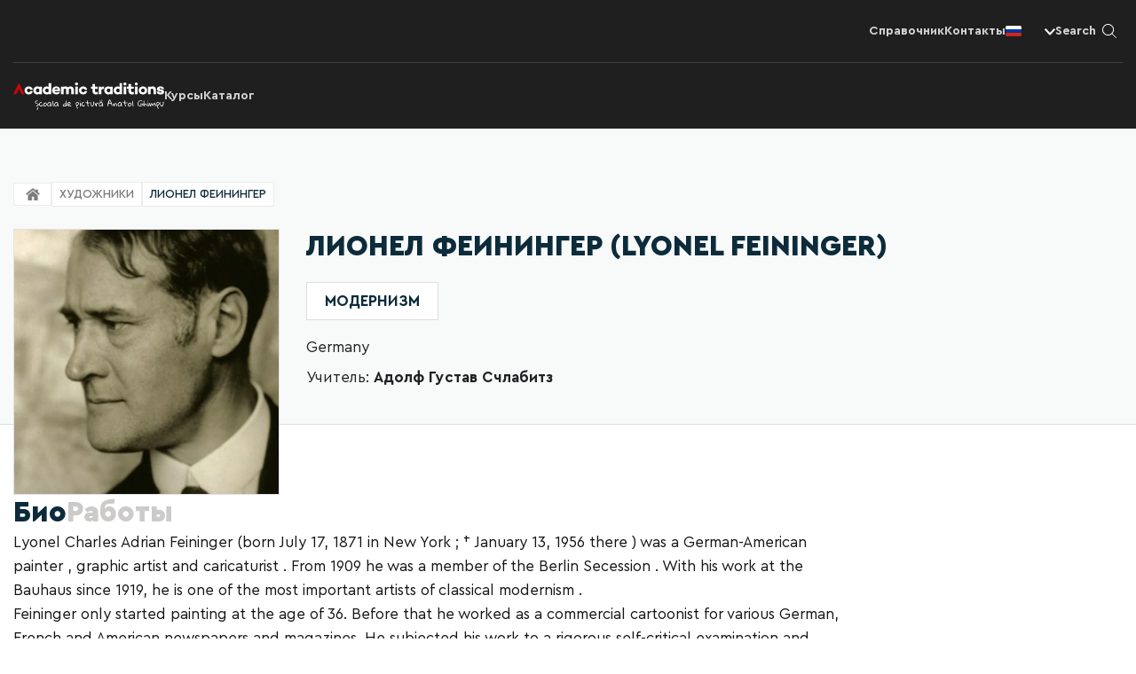

--- FILE ---
content_type: text/html; charset=UTF-8
request_url: https://academictraditions.com/ru/artists/lionel-feininger
body_size: 10728
content:
<!DOCTYPE html>
<html lang="en">
<head>
        <!-- Google Tag Manager -->
    <script >(function(w,d,s,l,i){w[l]=w[l]||[];w[l].push({'gtm.start':
                new Date().getTime(),event:'gtm.js'});var f=d.getElementsByTagName(s)[0],
            j=d.createElement(s),dl=l!='dataLayer'?'&l='+l:'';j.async=true;j.src=
            'https://www.googletagmanager.com/gtm.js?id='+i+dl;f.parentNode.insertBefore(j,f);
        })(window,document,'script','dataLayer','GTM-WNJJRSS');</script>
    <!-- End Google Tag Manager -->
        <meta charset="utf-8">

    <meta name="og:locale" content="ru">
<meta property="og:type" content="website" >
<meta property="og:site_name" content="Academic Traditions" />

        <meta name="description" content="Лионел Феинингер - Biography. Lyonel Charles Adrian Feininger (born July 17, 1871 in New York ; † January 13, 1956 there ) was a German-American painter , graphic artist and carica...">
    <meta name="og:title" content="Лионел Феинингер | Academic Traditions - Artworks and biography">
    <meta name="og:url" content="https://academictraditions.com/ru/artists/lionel-feininger">
    <meta name="og:description" content="Лионел Феинингер - Biography. Lyonel Charles Adrian Feininger (born July 17, 1871 in New York ; † January 13, 1956 there ) was a German-American painter , graphic artist and carica...">

                    <meta name="og:image" content="https://academic-traditions-media-prod.s3.eu-central-1.amazonaws.com/assets/media/11f27ef084e2165db2890d652516ebcf7bde18f126c6c959333eb872bc86e679.webp">
        <meta name="og:image:secure_url" content="https://academic-traditions-media-prod.s3.eu-central-1.amazonaws.com/assets/media/11f27ef084e2165db2890d652516ebcf7bde18f126c6c959333eb872bc86e679.webp">
        <meta property="og:image:width" content="400" />
        <meta property="og:image:height" content="400" />
    
    <meta name="twitter:title" content="Лионел Феинингер - Artworks and biography">
    <meta name="twitter:description" content="Лионел Феинингер - Biography. Lyonel Charles Adrian Feininger (born July 17, 1871 in New York ; † January 13, 1956 there ) was a German-American painter , graphic artist and carica...">
            <meta name="twitter:image" content="https://academic-traditions-media-prod.s3.eu-central-1.amazonaws.com/assets/media/11f27ef084e2165db2890d652516ebcf7bde18f126c6c959333eb872bc86e679.webp">
    




<meta name="twitter:card" content="summary_large_image" />
<meta name="twitter:label1" content="Est. reading time">
<meta name="twitter:data1" content="3 minutes">

<meta http-equiv="x-ua-compatible" content="ie=edge">
<meta name="viewport" content="width=device-width, initial-scale=1">
<meta name="robots" content="index, follow, max-snippet:-1, max-image-preview:large, max-video-preview:-1" />
<meta name="theme-color" content="#FFFFFF"/>
<meta name="facebook-domain-verification" content="fua3bvwmrbbd53vshweh9o6whpqah3" />


<title>Лионел Феинингер | Academic Traditions</title>

    <link href="https://academictraditions.com/assets/img/favicon.ico" rel="shortcut icon" type="image/x-icon">

            <link rel="stylesheet" href="https://academictraditions.com/assets/css/webp-style.main.min.css?v=">
    
    <link rel="manifest" href="https://academictraditions.com/manifest.json">
    <link rel="apple-touch-icon" href="https://academictraditions.com/assets/img/manifest/maskable_icon_x192.png">

    <meta name="csrf-token" content="58ZlhnQ9dqwk0Bli38iy9zoXhY9f6jf9PM1vchSZ"/>
    <meta name="recaptcha-key" content="6LdU9aMrAAAAAKSTXicAY_grBSVmrvfTdk7YjsyX">

            <script type="application/ld+json">{
    "@context": "https://schema.org",
    "@type": "BreadcrumbList",
    "itemListElement": [
        {
            "@type": "ListItem",
            "position": 1,
            "name": "Home Page",
            "item": "https://academictraditions.com/ru"
        },
        {
            "@type": "ListItem",
            "position": 2,
            "name": "\u0425\u0443\u0434\u043e\u0436\u043d\u0438\u043a\u0438",
            "item": "https://academictraditions.com/ru/vsemirnoe-iskusstvo"
        },
        {
            "@type": "ListItem",
            "position": 3,
            "name": "\u041b\u0438\u043e\u043d\u0435\u043b \u0424\u0435\u0438\u043d\u0438\u043d\u0433\u0435\u0440",
            "item": "https://academictraditions.com/ru/artists/lionel-feininger"
        }
    ]
}</script>
    
    <script type="application/ld+json">{
    "@context": "https://schema.org",
    "@type": "Organization",
    "@id": "https://academictraditions.com/#organization",
    "name": "Academic Traditions",
    "alternate_name": "Fine Art Room",
    "url": "https://academictraditions.com/",
    "logo": "https://academic-traditions-media-prod.s3.eu-central-1.amazonaws.com/assets/media/4223de74fde22b0515dd9327cab443367b956c5f46e43c0be4c0c0f3a4311f53.webp",
    "memberOf": [
        {
            "@type": "Organization",
            "name": "Rocket Minds",
            "sameAs": "https://rminds.nl"
        }
    ],
    "contactPoint": [
        {
            "@type": "ContactPoint",
            "contactType": "customer service",
            "areaServed": "US",
            "availableLanguage": [
                {
                    "@type": "Language",
                    "name": "English"
                },
                {
                    "@type": "Language",
                    "name": "Romanian"
                },
                {
                    "@type": "Language",
                    "name": "Russian"
                }
            ],
            "url": "https://academictraditions.com/ru/spravochnik",
            "hoursavailable": {
                "dayofweek": [
                    "Monday",
                    "Tuesday",
                    "Wednesday",
                    "Thursday",
                    "Friday",
                    "Saturday",
                    "Sunday"
                ],
                "opens": "00:00",
                "closes": "23:59"
            }
        }
    ],
    "address": {
        "@type": "PostalAddress",
        "@id": "#Adress",
        "addressLocality": "Schiedam",
        "addressCountry": "Netherlands",
        "postalCode": "3112AP",
        "streetAddress": "Rotterdamsedijk 417A"
    }
}</script>

    
        
<!-- Facebook Pixel Code -->
    <script type="litespeed/javascript">
        !function(f,b,e,v,n,t,s)
        {if(f.fbq)return;n=f.fbq=function(){n.callMethod?
            n.callMethod.apply(n,arguments):n.queue.push(arguments)};
            if(!f._fbq)f._fbq=n;n.push=n;n.loaded=!0;n.version='2.0';
            n.queue=[];t=b.createElement(e);t.async=!0;
            t.src=v;s=b.getElementsByTagName(e)[0];
            s.parentNode.insertBefore(t,s)}(window, document,'script',
            'https://connect.facebook.net/en_US/fbevents.js');
        fbq('init', '193004659677708');
        fbq('track', 'PageView');
    </script>
    <noscript>
        <img height="1" width="1" style="display:none" src="https://www.facebook.com/tr?id=193004659677708&ev=PageView&noscript=1"/>
    </noscript>
    <!-- End Facebook Pixel Code -->
</head>
<body>
            <!-- Google Tag Manager (noscript) -->
        <noscript>
            <iframe src="https://www.googletagmanager.com/ns.html?id=GTM-WNJJRSS" height="0" width="0" style="display:none;visibility:hidden"></iframe>
        </noscript>
        <!-- End Google Tag Manager (noscript) -->
        <div class="block-push-notifications" push-notifications>
    <div class="template" hidden>
        <div class="icon"></div>
        <span class="text"></span>
        <a class="close" href="#"></a>
    </div>

    <div class="inner">
        
            </div>
</div>
    <div class="overflow-wrapper">
        <header class="header header_new" data-color="black" sticky="sticky">
    <div class="center-wrapper">
        <div class="header_top hidden-sm-to">

            
            <div class="grow"> </div>

                            <div class="header_menu top">
                    <ul class="menu menu_top">
                                                                                    <li class="menu_item 
                                ">
                                    <a class="menu_link " href="https://academictraditions.com/ru/spravochnik">
                                        Справочник
                                    </a>
                                </li>
                                                                                                                <li class="menu_item 
                                ">
                                    <a class="menu_link " href="https://academictraditions.com/ru/kontakty">
                                        Контакты
                                    </a>
                                </li>
                                                                        </ul>
                </div>
            
            <div class="header_controls controls-top">
                <div class="dropdown dropdown_lang" iDropdown data-active="false" data-position="right">
                    <div class="dropdown_button" iDropButton>
                        <div class="dropdown_button_flag">
                                                            <img src="https://academictraditions.com/assets/img/lang/ru.png" alt="ru flag icon" />
                                                    </div>
                        <div class="dropdown_button_text"> </div>
                        <div class="dropdown_button_arrow">
                            <svg xmlns="http://www.w3.org/2000/svg" width="12" height="8" viewBox="0 0 12 8">
  <defs>
    <style>
      .cls-1 {
        fill: #a2a2a2;
        fill-rule: evenodd;
      }
    </style>
  </defs>
  <path id="Arrow_" data-name="Arrow " class="cls-1" d="M467,61l-6-6.488L462.4,53l4.6,4.974L471.6,53l1.4,1.514Z" transform="translate(-461 -53)"/>
</svg>

                        </div>
                    </div>
                    <div class="dropdown_wrapper" iDropWrapper>
                        <ul class="menu menu-lang">
            <li class="menu-item " data-active="false">
            <a  class="menu-link" href="https://academictraditions.com/ro/artists/lionel-feininger" data-lang="Ro">
                <img src="https://academictraditions.com/assets/img/lang/ro.png" alt="Romanian">
                <span class="text-trans" data-lang="Ro">Romanian</span>
            </a>
        </li>
            <li class="menu-item active" data-active="true">
            <a  class="menu-link" href="https://academictraditions.com/ru/artists/lionel-feininger" data-lang="Ru">
                <img src="https://academictraditions.com/assets/img/lang/ru.png" alt="Russian">
                <span class="text-trans" data-lang="Ru">Russian</span>
            </a>
        </li>
    </ul>
                    </div>
                </div>

                <div class="dropdown dropdown_search" iDropdown data-active="false">
                    <div class="dropdown_button" data-href="dropdown_search" iDropButton>
                        <div class="dropdown_button_title">Search</div>
                        <div class="dropdown_button_icon">
                            <svg viewBox="0 0 140 140" height="140" width="140" xmlns="http://www.w3.org/2000/svg"><g transform="matrix(5.833333333333333,0,0,5.833333333333333,0,0)"><path d="M0.750 9.812 A9.063 9.063 0 1 0 18.876 9.812 A9.063 9.063 0 1 0 0.750 9.812 Z" fill="none" stroke="#000000" stroke-linecap="round" stroke-linejoin="round" stroke-width="1.5" transform="translate(-3.056 4.62) rotate(-23.025)"></path><path d="M16.221 16.22L23.25 23.25" fill="none" stroke="#000000" stroke-linecap="round" stroke-linejoin="round" stroke-width="1.5"></path></g></svg>
                        </div>
                    </div>
                    <div class="dropdown_wrapper dropdown_wrapper_main dropdown_mainsearch" iDropWrapper headerSearch data-searched="false">
                        <div class="dropdown_wrapper_inner">
                            <form method="GET" action="https://academictraditions.com/ru/search" class="form form-search-main form-header-search" autocomplete="off">
                                <input type="hidden" name="_token" value="58ZlhnQ9dqwk0Bli38iy9zoXhY9f6jf9PM1vchSZ" autocomplete="off">                                <div>
                                    <div class="row xs">
                                        <div class="col w100">
                                            <input type="text" name="query" id="query" searchinput autocomplete="off" placeholder="Поиск">
                                        </div>





                                    </div>
                                </div>
                            </form>
                        </div>
                        <div class="header-search_wrapper header_searching_dropdown" headerSearchWrapper>
                            <div class="search-no-result text-center text-trans letter-spacing">
                                No results found
                            </div>
                        </div>
                    </div>
                </div>
            </div>
        </div>

        <div class="header_main">
            <div class="header_logo header_logo_black">
                <a href="https://academictraditions.com/ru" aria-label="Logo"><img width="170" height="31" src="https://academictraditions.com/assets/img/logo/logo-black.svg" alt=""></a>
            </div>
            <div class="header_logo header_logo_white">
                <a href="https://academictraditions.com/ru" aria-label="Logo"><img width="170" height="31" src="https://academictraditions.com/assets/img/logo/logo-white.svg" alt=""></a>
            </div>

            <div class="header_menu">
                <div class="divider divider-default hidden-md-from"></div>

                <ul class="menu menu_main hidden-md-from">
                                            <li class="menu_item">
                            <a class="menu_link" href="https://academictraditions.com/login">
                                <svg viewBox="0 0 140 140" height="140" width="140" xmlns="http://www.w3.org/2000/svg"><g transform="matrix(5.833333333333333,0,0,5.833333333333333,0,0)"><path d="M6.750 6.000 A5.250 5.250 0 1 0 17.250 6.000 A5.250 5.250 0 1 0 6.750 6.000 Z" fill="none" stroke="#000" stroke-linecap="round" stroke-linejoin="round" stroke-width="1.5"></path><path d="M2.25,23.25a9.75,9.75,0,0,1,19.5,0" fill="none" stroke="#000" stroke-linecap="round" stroke-linejoin="round" stroke-width="1.5"></path></g></svg>
                                <span>Log in</span>
                            </a>
                        </li>
                        <li class="menu_item">
                            <a class="menu_link" href="https://academictraditions.com/register">
                                <svg viewBox="0 0 140 140" height="140" width="140" xmlns="http://www.w3.org/2000/svg"><g transform="matrix(5.833333333333333,0,0,5.833333333333333,0,0)"><path d="M11.250 17.250 A6.000 6.000 0 1 0 23.250 17.250 A6.000 6.000 0 1 0 11.250 17.250 Z" fill="none" stroke="#000000" stroke-linecap="round" stroke-linejoin="round" stroke-width="1.5"></path><path d="M17.25 14.25L17.25 20.25" fill="none" stroke="#000000" stroke-linecap="round" stroke-linejoin="round" stroke-width="1.5"></path><path d="M14.25 17.25L20.25 17.25" fill="none" stroke="#000000" stroke-linecap="round" stroke-linejoin="round" stroke-width="1.5"></path><path d="M.75,17.25a6.753,6.753,0,0,1,9.4-6.208" fill="none" stroke="#000000" stroke-linecap="round" stroke-linejoin="round" stroke-width="1.5"></path><path d="M3.945,2.781a6.848,6.848,0,0,0,4.93,2.094,6.843,6.843,0,0,0,2.712-.558" fill="none" stroke="#000000" stroke-linecap="round" stroke-linejoin="round" stroke-width="1.5"></path><path d="M3.375 4.875 A4.125 4.125 0 1 0 11.625 4.875 A4.125 4.125 0 1 0 3.375 4.875 Z" fill="none" stroke="#000000" stroke-linecap="round" stroke-linejoin="round" stroke-width="1.5"></path></g></svg>
                                <span>Register</span>
                            </a>
                        </li>
                                    </ul>

                <div class="divider divider-default hidden-md-from"></div>

                                    <ul class="menu menu_main">
                                                                                                                                                                        <li class="menu_item">
                                        <a class="menu_link" href="https://academictraditions.com/ru/kursy">
                                            Курсы
                                        </a>
                                    </li>
                                                                                                                                                                                                                                                            <li class="menu_item">
                                        <a class="menu_link" href="https://anatolghimpu.com/ru/">
                                            Каталог
                                        </a>
                                    </li>
                                                                                                                                                                            </ul>
                
                <div class="divider divider-default hidden-md-from"></div>

                                    <ul class="menu menu_main hidden-md-from">
                                                                                    <li class="menu_item 
                                ">
                                    <a class="menu_link" href="https://academictraditions.com/ru/spravochnik">
                                        Справочник
                                    </a>
                                </li>
                                                                                                                <li class="menu_item 
                                ">
                                    <a class="menu_link" href="https://academictraditions.com/ru/kontakty">
                                        Контакты
                                    </a>
                                </li>
                                                                        </ul>
                
                <div class="divider divider-default hidden-md-from"></div>

                <div class="dropdown dropdown_lang hidden-md-from" iDropdown data-active="false">
                    <div class="dropdown_button" iDropButton>
                        <div class="dropdown_button_flag">
                                                            <img src="https://academictraditions.com/assets/img/lang/ru.png" alt="ru flag icon" />
                                                    </div>
                        <div class="dropdown_button_text"> </div>
                        <div class="dropdown_button_arrow">
                            <svg xmlns="http://www.w3.org/2000/svg" width="12" height="8" viewBox="0 0 12 8">
  <defs>
    <style>
      .cls-1 {
        fill: #a2a2a2;
        fill-rule: evenodd;
      }
    </style>
  </defs>
  <path id="Arrow_" data-name="Arrow " class="cls-1" d="M467,61l-6-6.488L462.4,53l4.6,4.974L471.6,53l1.4,1.514Z" transform="translate(-461 -53)"/>
</svg>

                        </div>
                    </div>
                    <div class="dropdown_wrapper" iDropWrapper>
                        <ul class="menu menu-lang">
            <li class="menu-item " data-active="false">
            <a  class="menu-link" href="https://academictraditions.com/ro/artists/lionel-feininger" data-lang="Ro">
                <img src="https://academictraditions.com/assets/img/lang/ro.png" alt="Romanian">
                <span class="text-trans" data-lang="Ro">Romanian</span>
            </a>
        </li>
            <li class="menu-item active" data-active="true">
            <a  class="menu-link" href="https://academictraditions.com/ru/artists/lionel-feininger" data-lang="Ru">
                <img src="https://academictraditions.com/assets/img/lang/ru.png" alt="Russian">
                <span class="text-trans" data-lang="Ru">Russian</span>
            </a>
        </li>
    </ul>
                    </div>
                </div>
            </div>

            <div class="grow"></div>

            <div class="header_controls controls-main">
                                            </div>

            <button class="burger hidden-md-from" burger="burger" aria-label="menu"><span></span></button>

            <div class="dropdown-wrapper basket-wrapper" id="headerBusket">
                <div class="basket-line">
        <p>Корзина пустая</p>
    </div>
    <div class="basket-buttons border-top border-default">
        <a href="https://academictraditions.com/ru/products" class="button button-default fullwidth bg-black color-white to-bg-darkgrey"><span>To products</span></a>
    </div>

            </div>

        </div>
    </div>
</header>
        <main class="block block-main">
                <div class="block block-page">
        <div class="page-top">
            <div class="page-wrapper">
                <ul class="breadcrumbs breadcrumbs-buttons">
                                        <li>
                        <a class=" back "
                           href="https://academictraditions.com/ru">
                                                            <svg xmlns="http://www.w3.org/2000/svg" xmlns:xlink="http://www.w3.org/1999/xlink" width="20" height="17" viewBox="0 0 20 17">
  <image id="buildings" width="20" height="17" xlink:href="[data-uri]"/>
</svg>

                                                    </a>
                    </li>
                                        <li>
                        <a class=" inactive "
                           href="https://academictraditions.com/ru/vsemirnoe-iskusstvo">
                                                            Художники
                                                    </a>
                    </li>
                                        <li>
                        <a class=""
                           href="https://academictraditions.com/ru/artists/lionel-feininger">
                                                            Лионел Феинингер
                                                    </a>
                    </li>
                                    </ul>
                <div class="page-top-info freelancer">

                    <div class="image-box">
                                                    <a href="#">
                                <img src="https://academic-traditions-media-prod.s3.eu-central-1.amazonaws.com/assets/media/11f27ef084e2165db2890d652516ebcf7bde18f126c6c959333eb872bc86e679.webp" alt="Лионел Феинингер">
                            </a>
                                            </div>

                    <div class="info">
                        <div class="top-line">
                            <h1 class="text-trans">
                                Лионел Феинингер
                                (Lyonel Feininger)
                            </h1>
                                                    </div>
                        <div class="labels">
                                                            <div class="label">Модернизм</div>
                                                    </div>
                        <div class="bottom-line">

                            <div class="sub-info">Germany</div>
                            <ul class="social">
                                                                                                                                                                                            </ul>
                        </div>
                                                    <div class="bottom-line">
                                <div class="sub-info">Учитель:
                                                                        <a href="https://academictraditions.com/ru/artists/adolf-gustav-schlabitz-1">
                                        <strong>Адолф Густав Счлабитз</strong>
                                    </a>
                                                                                                        </div>
                            </div>
                                            </div>
                </div>
            </div>
        </div>
        <div class="page-main">
            <div class="page-wrapper">
                <div class="grid-container">
                    <div class="inner-content">
                        <div class="content">
                            <div class="tabs tabs-bold" tabs>
    <div id="tabBio" class="tab-link active"
         data-tab="Bio">Био</div>
            <div id="tabWorks" class="tab-link "
         data-tab="Works">Работы</div>
        </div>

<div class="tab-content active" id="Bio">
    <div class="info-box">
        <p>Lyonel Charles Adrian Feininger (born July 17, 1871 in New York ; † January 13, 1956 there ) was a German-American painter , graphic artist and caricaturist . From 1909 he was a member of the Berlin Secession . With his work at the Bauhaus since 1919, he is one of the most important artists of classical modernism .</p>
<p>Feininger only started painting at the age of 36. Before that he worked as a commercial cartoonist for various German, French and American newspapers and magazines. He subjected his work to a rigorous self-critical examination and, based on his caricatures, quickly developed a very distinctive painting style. In his pictures the objects are abstracted and artistically exaggerated. The strength achieved and the expression of Feininger's style influenced numerous contemporary artists and established its importance and success. Feininger often took up motifs and compositions of his own caricatures and sketches in his work .</p>
<p>His drawings of the small town idyll made in Ribnitz and Damgarten in 1905, for example, have become famous , as are his pictures of churches and village centers in the Weimar region in Thuringia , where he repeatedly went to work and study between 1906 and 1937. The pictures are mostly based on the respective localities ( Gelmeroda , Niedergrunstedt , Possendorf , Mellingen , Vollersroda , Tiefurt , Taubach , Gaberndorf , Oberweimar , Zottelstedtu. a.) named and numbered.</p>
<p>Leonell (Lyonel) Feininger was born as the son of two distinguished German musicians, the concert violinist Karl (later Charles) Feininger and the pianist and singer Elisabeth Feininger. In 1887, at the age of 16, Feininger came to Germany for the first time with his parents, who were on a concert tour. With their permission, he was allowed to stay there and attend the Hamburg School of Applied Arts . On October 1st of the following year, he passed the entrance exam for the Royal Academy in Berlin . He started drawing for publishers and magazines at an early age. In 1892 he took a degree at the Académie Colarossi in Paris which was founded by the Italian sculptor Filippo Colarossi. After seven months in Paris, he returned to Berlin in 1893, where he worked as a freelance illustrator and caricaturist for the magazines Harpers Young People , Humoristische Blätter , Ulk and the Lustige Blätter .</p>
<p>In 1901 Feininger married the pianist Clara Fürst, a student of Artur Schnabel and sister of the painter Edmund Fürst . After he met the artist Julia Berg , née Lilienfeld (1881–1970), in 1905 , he separated from his wife Clara and his two daughters Leonore and Marianne. In February 1906 he visited Julia in Weimar , where she studied at the Grand Ducal Art School. Together they traveled to Paris in July, where their son Andreas (1906–1999) was born. In July 1906 Feininger met Robert Delaunay and Henri Matisse in Paris . He graduated with the Chicago Sunday Tribunea contract for two comic series, The Kin-der-Kids and Wee Willie Winkie's World , which are now counted among the classics of the genre, but both were discontinued early. In 1908 Lyonel and Julia married and settled in Berlin. They had two other sons, Laurence (1909–1976) and Theodore Lux (1910–2011). In 1909 he became a member of the Berlin Secession .</p>
<p>In 1911 six paintings by Feininger were exhibited at the Paris Salon des Artistes Indépendants (&quot;Salon of Independent Artists&quot;) on the Pont d'Alma. The first contact with cubism took place . In 1912, the painter got to know the artist group Brücke and produced his first architectural compositions.</p>
<p>Together with the artists of the Blue Rider , he took part in the First German Autumn Salon in the Berlin gallery “Der Sturm” in 1913 at the invitation of Franz Marc . In 1914 Feininger made an etching and prepared artistic models of trains for industrial toy manufacturing. He also had an exhibition with u. a. Moritz Coschell in the Arnold Gallery in Dresden. After the outbreak of World War I , he returned to Berlin. Feininger's first solo exhibition opened on September 2, 1917 in the “Der Sturm” gallery. 45 paintings and 66 other works were shown. The gallery showed another solo exhibition in 1918New Art Hans Goltz in October in Munich . In November of the same year Feininger joined the November group initiated by Max Pechstein and César Klein and got to know Walter Gropius . In 1919 he was appointed by Gropius as head of the graphic workshop at the State Bauhaus in Weimar. In mid-August Feininger moved with his family to Gutenbergstrasse 16 in Weimar. Following the holistic approach of the Bauhaus, Feininger also devoted himself to music in 1921 and composed his first fugue .</p>
<p>Feininger liked to spend the summer months by the sea, initially alone on Rügen (from 1892), later with his wife Julia and their sons Andreas, Laurence and Theodore Lux on the island of Usedom , which he moved from quarters in Heringsdorf , Neppermin and Benz explored by bike and where he u. a. repeatedly painted the Benzer St. Petri Church , and from 1924 to 1935 in Deep on the Pomeranian Baltic Sea coast near Kolberg. During his stays at the sea he made many sketches (&quot;nature notes&quot;), the motifs of which he repeatedly used in later work.</p>
<p>Feininger cycle paths both around Weimar and on Usedom [3] follow in the artist's footsteps.</p>
<p>As part of the series “German Painting of the 20th Century”, the Deutsche Post issued a special stamp in 2002 with the painting “Market Church of Halle” by Feininger.</p>
    </div>

    
    <div class="info-box">
        <div class="blog-box">
            <div class="images-box bottom ">
        </div>
        </div>
            </div>

    </div>



<div class="tab-content" id="Works">
    <div class="info" magic-gallery magicLightbox data-url="https://academictraditions.com/api/artworks/filter" data-perpage="10">
    <div magic-gallery-links>
        <input type="hidden" data-type="hidden" data-name="author_id" data-value="180" magic-gallery-link>
            </div>

    <div class="img-wrapper" magic-gallery-media-tpl mlbItem hidden>
        <div class="image-links">
            <a class="img-link mdi mdi-link"></a>
            <a class="img-like mdi mdi-heart-outline" data-id=""></a>
            <a class="img-gallery mdi mdi-resize" href="#" mlbLink></a>
        </div>
        <a href="#" mlbLink>
            <img data-src="" src="" alt="">
        </a>
        <div class="info" hidden>
            <div class="name"></div>
            <div class="title"></div>
            <div class="year"></div>
            <div class="technique"></div>
        </div>
    </div>
    <div class="lightbox-root">
        <div class="mlb-window" mlbModal hidden>
            <div class="mlb-close" mlbClose></div>
            <div class="mlb-overlay" mlbOverlay></div>
            <div class="mlb-wrapper">
                <div class="image">
                    <div class="mlb-counter"></div>
                    <div class="mlb-resize"></div><img src="">
                    <div class="mlb-prev"></div>
                    <div class="mlb-next"></div>
                </div>
                <div class="info">
                    <div class="name"></div>
                    <div class="title"></div>
                    <div class="year"></div>
                    <div class="technique"></div>
                    <div class="buttons">
                        <a class="btn btn-like mdi mdi-heart-outline" data-id="" href="#"></a>
                        <a class="btn btn-search mdi mdi-magnify" href="#"></a>
                    </div>
                </div>
            </div>
        </div>
        <div class="magicGallery" magic-gallery-media-root>

        </div>
    </div>
</div>
</div>



















                        </div>
                    </div>
                    <!--<div class="inner-navbar">
                        <div class="navbar">
                            <div class="navbar-banner"></div>
                        </div>
                    </div>-->
                </div>
            </div>
        </div>
    </div>
        </main>
        <footer class="block block-footer default">
        <div class="center-wrapper">
            <div class="footer-main">
                <div class="footer-block">
                    <div class="footer-logo">
                        <a href="https://academictraditions.com/ru" aria-label="Logo">
                            <img src="data:image/svg+xml,&lt;svg xmlns=&#039;http://www.w3.org/2000/svg&#039; viewBox=&#039;0 0 0 0&#039;&gt;&lt;/svg&gt;" loading="lazy" data-src="https://academictraditions.com/assets/img/logo/logo-black.svg" alt="Academictraditions">
                        </a>
                    </div>
                    <p class="footer-desc">Academic Traditions S.R.L.,

Milești 34B, Chișinău

+373 687 68 180</p>
                    <p class="footer-desc">T: +373 (0) 687 68 180<br>contact@academictraditions.com</p>
                </div>

                                    <div class="footer-block">
                        <h5 class="footer-title">Навигация</h5>
                        <ul class="list list-footer-menu">
                                                                                                <li>
                                        <a href="https://academictraditions.com/ru/raboty">
                                            Artworks
                                        </a>
                                    </li>
                                                                                                                                <li>
                                        <a href="https://academictraditions.com/ru/vsemirnoe-iskusstvo">
                                            Artists
                                        </a>
                                    </li>
                                                                                                                                <li>
                                        <a href="https://academictraditions.com/ru/sobytiya">
                                            Events
                                        </a>
                                    </li>
                                                                                                                                <li>
                                        <a href="https://academictraditions.com/ru/blog">
                                            Blog
                                        </a>
                                    </li>
                                                                                                                                <li>
                                        <a href="https://academictraditions.com/ru/lp/kursy-lp">
                                            Курсы
                                        </a>
                                    </li>
                                                                                                                                <li>
                                        <a href="https://academictraditions.com/ru/lp/metodicheskie-vystavki-khudozhestvennye-meropriyatiya-i-vystavki-uchenikov">
                                            Exhibitions
                                        </a>
                                    </li>
                                                                                                                                <li>
                                        <a href="https://academictraditions.com/ru/lp/iskusstvo-dlea-vashevo-interiera">
                                            Искусство для интерьера
                                        </a>
                                    </li>
                                                                                                                                <li>
                                        <a href="https://academictraditions.com/ru/lp/iskusstvo-v-ofise">
                                            Искусство в офисе
                                        </a>
                                    </li>
                                                                                                                                <li>
                                        <a href="https://academictraditions.com/ru/lp/iskusstvo-v-rassrociku">
                                            Искусство в рассрочку
                                        </a>
                                    </li>
                                                                                                                                <li>
                                        <a href="https://academictraditions.com/ru/kontakty">
                                            Contact
                                        </a>
                                    </li>
                                                                                    </ul>
                    </div>
                
                <div class="footer-block">
                    <h5 class="footer-title">Follow</h5>
                    <ul class="list list-soc">
                        <li>
                            <a href="https://www.facebook.com/academic.traditions">
                                <svg viewBox="0 0 140 140" height="140" width="140" xmlns="http://www.w3.org/2000/svg"><g transform="matrix(5.833333333333333,0,0,5.833333333333333,0,0)"><path d="M12.15,23.25H1.75a1,1,0,0,1-1-1V1.75a1,1,0,0,1,1-1h20.5a1,1,0,0,1,1,1v20.5a1,1,0,0,1-1,1h-6.1v-8.5h2.56a.5.5,0,0,0,.5-.44l.38-3a.5.5,0,0,0-.5-.56H16.15V9.69A1.69,1.69,0,0,1,17.84,8h1.81a.5.5,0,0,0,.5-.5v-3a.5.5,0,0,0-.5-.5H17.84a5.69,5.69,0,0,0-5.69,5.69v1.06H9.65a.5.5,0,0,0-.5.5v3a.5.5,0,0,0,.5.5h2.5v8.5Z" fill="none" stroke="#000" stroke-linecap="round" stroke-linejoin="round" stroke-width="1.5"></path></g></svg>
                                <span>Facebook</span>
                            </a>
                        </li>
                        <li>
                            <a href="https://www.instagram.com/academic.traditions/">
                                <svg viewBox="0 0 140 140" height="140" width="140" xmlns="http://www.w3.org/2000/svg"><g transform="matrix(5.833333333333333,0,0,5.833333333333333,0,0)"><path d="M0.740 0.750 L23.240 0.750 L23.240 23.250 L0.740 23.250 Z" fill="none" stroke="#000" stroke-linecap="round" stroke-linejoin="round" stroke-width="1.5"></path><path d="M6.990 12.000 A5.000 5.000 0 1 0 16.990 12.000 A5.000 5.000 0 1 0 6.990 12.000 Z" fill="none" stroke="#000" stroke-linecap="round" stroke-linejoin="round" stroke-width="1.5"></path><path d="M19.34,5.15a.5.5,0,1,1-1,0" fill="none" stroke="#000" stroke-linecap="round" stroke-linejoin="round" stroke-width="1.5"></path><path d="M18.34,5.15a.5.5,0,0,1,1,0" fill="none" stroke="#000" stroke-linecap="round" stroke-linejoin="round" stroke-width="1.5"></path></g></svg>
                                <span>Instagram</span>
                            </a>
                        </li>
                    </ul>
                </div>

                                    <div class="footer-block">
                        <ul class="list list-footer">
                                                                                                <li>
                                        <a href="https://anatolghimpu.com/api/files/808ce446cb3c1b5dd2d8400172050d2d4f7ab66b6447ac7d9efe12d9c2d38de5/download">
                                            Terms and conditions
                                        </a>
                                    </li>
                                                                                    </ul>
                    </div>
                            </div>
            <div class="divider fullwidth divider-lightgrey"></div>
            <div class="footer-bottom">
                <div class="footer-copyright default">Все права защищены Academic Traditions © 2026</div>
                <div class="grow"> </div>
                <div class="footer-product">
                    Design by
                    <a href="https://rminds.nl">
                        <img src="https://academictraditions.com/assets/img/logo/rm-logo.svg" alt="Rocket minds logo">
                    </a>
                </div>
            </div>
        </div>
    </footer>


        <div class="modal" id="message" message-container>
    <div class="modal-overlay"></div>
    <div class="modal-dialog">
        <div class="modal-header">
            <div class="modal-close"></div>
        </div>
        <div class="modal-body">
            <div class="modal-content">
                <div class="subscribe-title">
                    <h4>Welcome to
                        <span><img width="286" height="23" src="https://academictraditions.com/assets/img/subscribe-header.svg"></span>
                    </h4>
                </div>
                <div class="subscribe-content">
                    <p message></p>
                    <div class="follow-us">
                        <p>You can also always follow us on:
                            <a class="stl-btn2" href="https://www.facebook.com/academic.traditions">
                                <img width="20" height="20" src="https://academictraditions.com/assets/img/fb-white.svg">
                            </a>
                            <a class="stl-btn2" href="https://www.instagram.com/academic.traditions/">
                                <img width="20" height="20"  src="https://academictraditions.com/assets/img/instagram-white.svg">
                            </a>
                        </p>
                    </div>
                </div>
            </div>
        </div>
        <div class="modal-footer"></div>
    </div>
</div>
    </div>

    <div class="modal-box modal-default modal-form" id="modalForm">
        <div class="modal-overlay"></div>
        <div class="modal-outer-wrapper">
                    </div>
    </div>

    <link rel="preload" href="https://fonts.googleapis.com/css?family=Noticia+Text:400,700&amp;display=swap" as="style" onload="this.onload=null;this.rel='stylesheet'">
<noscript><link rel="stylesheet" href="https://fonts.googleapis.com/css?family=Noticia+Text:400,700&amp;display=swap"></noscript>

<link rel="preload" href="https://fonts.googleapis.com/css?family=Montserrat:100,200,300,400,500,600,700,800,900&amp;display=swap" as="style" onload="this.onload=null;this.rel='stylesheet'">
<noscript><link rel="stylesheet" href="https://fonts.googleapis.com/css?family=Montserrat:100,200,300,400,500,600,700,800,900&amp;display=swap"></noscript>

<link rel="preload" href="https://fonts.googleapis.com/css?family=Playfair+Display:400,500,600,700,800,900&amp;display=swap" as="style" onload="this.onload=null;this.rel='stylesheet'">
<noscript><link rel="stylesheet" href="https://fonts.googleapis.com/css?family=Playfair+Display:400,500,600,700,800,900&amp;display=swap"></noscript>




<link rel="preload" href="https://academictraditions.com/assets/dist/bundle/css/bundle.min.css?v=" as="style" onload="this.onload=null;this.rel='stylesheet'">
<noscript><link rel="stylesheet" href="https://academictraditions.com/assets/dist/bundle/css/bundle.min.css?v="></noscript>

    <link rel="preload" href="https://academictraditions.com/assets/css/webp-style.min.css?v=" as="style" onload="this.onload=null;this.rel='stylesheet'">
    <noscript><link rel="stylesheet" href="https://academictraditions.com/assets/css/webp-style.min.css?v="></noscript>

<div class="hidden" id="sw-version" data-version="21"></div>

<script src="https://academictraditions.com/register-sw.js?v=1.0.21"></script>

<script src="https://academictraditions.com/assets/js/js_delay.min.js"></script>
<script defer src="https://academictraditions.com/assets/js/lazyloader.min.js  "></script>

    <script type="litespeed/javascript" data-src="https://www.google.com/recaptcha/enterprise.js?render=6LdU9aMrAAAAAKSTXicAY_grBSVmrvfTdk7YjsyX"></script>


<script type="litespeed/javascript" data-src="https://academictraditions.com/assets/dist/bundle/js/bundle.min.js?v="></script>
<script type="litespeed/javascript" data-src="https://academictraditions.com/assets/js/app.min.js?v="></script>

<script type="litespeed/javascript" data-src="https://cdnjs.cloudflare.com/ajax/libs/drift-zoom/1.3.1/Drift.min.js" async></script>

<script></script>

<!-- Messenger Chat Plugin Code -->
<div id="fb-root"></div>

<!-- Your Chat Plugin code -->
<div id="fb-customer-chat" class="fb-customerchat"></div>

<script type="litespeed/javascript">
    let chatbox = document.getElementById('fb-customer-chat');
    chatbox.setAttribute("page_id", "101465034600924");
    chatbox.setAttribute("attribution", "biz_inbox");

    window.fbAsyncInit = function () {
        FB.init({
            xfbml: true,
            version: 'v16.0'
        });

        FB.Event.subscribe('customerchat.load', function () {
            window.dataLayer = window.dataLayer || [];
            dataLayer.push({
                'event': 'initiate_facebook_chat',
            });
        });
    };

    (function(d, s, id) {
        var js, fjs = d.getElementsByTagName(s)[0];
        if (d.getElementById(id)) return;
        js = d.createElement(s); js.id = id;
        js.src = 'https://connect.facebook.net/en_US/sdk/xfbml.customerchat.js';
        fjs.parentNode.insertBefore(js, fjs);
    }(document, 'script', 'facebook-jssdk'));
</script>
        </body>
</html>


--- FILE ---
content_type: text/css
request_url: https://academictraditions.com/assets/css/webp-style.min.css?v=
body_size: 55391
content:
.autocomplete-suggestions{background-color:#fff;-webkit-box-shadow:0px 0px 8px 0px rgba(0,0,0,0.1);box-shadow:0px 0px 8px 0px rgba(0,0,0,0.1);padding:10px}.autocomplete-suggestions>*:not(:last-child){margin-bottom:5px}.autocomplete-suggestions .autocomplete-suggestion{color:#000;font:400 14px "CeraPro",arial,sans-serif;padding:5px}.autocomplete-suggestions .autocomplete-suggestion strong{color:#ae382c}.autocomplete-suggestions .autocomplete-suggestion:hover{background-color:#F4F4F4;cursor:pointer}.dev-pages{display:-webkit-box;display:-webkit-flex;display:flex;-webkit-box-orient:vertical;-webkit-box-direction:normal;-webkit-flex-direction:column;flex-direction:column;position:fixed;width:100%;top:0;left:0;-webkit-transform:translate(0, -100%);-ms-transform:translate(0, -100%);-o-transform:translate(0, -100%);transform:translate(0, -100%);border-bottom:1px solid silver;background-color:white;padding:20px;z-index:999;gap:10px;-webkit-transition:all .3s ease;-o-transition:all .3s ease;transition:all .3s ease}.dev-pages h1{font:400 14px/1 "CeraPro",arial,serif}.dev-pages ul{display:-webkit-box;display:-webkit-flex;display:flex;-webkit-flex-wrap:wrap;flex-wrap:wrap;-webkit-box-flex:1;-webkit-flex:1 1 100%;flex:1 1 100%;gap:5px;*zoom:1}.dev-pages ul::before,.dev-pages ul::after{content:" ";display:table}.dev-pages ul::after{clear:both}.dev-pages ul li{width:-webkit-fit-content;width:-moz-fit-content;width:fit-content}.dev-pages ul li a{display:-webkit-inline-box;display:-webkit-inline-flex;display:inline-flex;-webkit-box-align:center;-webkit-align-items:center;align-items:center;border:1px solid transparent;background-color:#606060;color:white;font:400 14px/1 "CeraPro",arial,serif;text-decoration:none;padding:5px 10px;-webkit-transition:all .3s ease;-o-transition:all .3s ease;transition:all .3s ease}.dev-pages ul li a:hover{border-color:silver;background-color:white;color:#202020;cursor:pointer}.dev-pages .show{position:absolute;top:100%;background-color:black;color:white;text-decoration:none;padding:8px}.dev-pages .show .mdi{display:none;font-size:20px}.dev-pages .show .mdi:first-of-type{display:block}.dev-pages .show:hover{color:orange}.dev-pages:hover,.dev-pages.active{-webkit-transform:translate(0, 0);-ms-transform:translate(0, 0);-o-transform:translate(0, 0);transform:translate(0, 0)}.dev-pages:hover .show .mdi:first-of-type{display:none}.dev-pages:hover .show .mdi:nth-child(3n+2){display:block}.dev-pages.active .show .mdi:first-of-type,.dev-pages.active .show .mdi:nth-child(3n+2){display:none}.dev-pages.active .show .mdi:last-of-type{display:block}.teachers-container{display:-webkit-box;display:-webkit-flex;display:flex;-webkit-flex-wrap:wrap;flex-wrap:wrap;-webkit-box-flex:1;-webkit-flex:1 1 100%;flex:1 1 100%;max-width:100%}.teachers-container .slick-list{min-width:calc(100% + 20px);margin:0 -10px}.teachers-container .slick-list .slick-track{min-width:100%}.teachers-container .inner-block{-webkit-box-flex:1;-webkit-flex:1 1;flex:1 1;padding:0 10px}.teachers-container .teacher-block .teacher-gallery{height:234px;margin-bottom:10px}.teachers-container .teacher-block .teacher-gallery img{max-width:100%}.teachers-container .teacher-block .teacher-gallery .row{display:-webkit-box;display:-webkit-flex;display:flex;-webkit-box-align:stretch;-webkit-align-items:stretch;align-items:stretch;-webkit-flex-wrap:wrap;flex-wrap:wrap;-webkit-box-flex:1;-webkit-flex:1 1 100%;flex:1 1 100%;margin:0 -2px 4px}.teachers-container .teacher-block .teacher-gallery .row .col{display:-webkit-box;display:-webkit-flex;display:flex;-webkit-flex-wrap:wrap;flex-wrap:wrap;padding:0 2px;margin-bottom:0;overflow:hidden}.teachers-container .teacher-block .teacher-gallery .row .col a{display:-webkit-box;display:-webkit-flex;display:flex;-webkit-box-pack:center;-webkit-justify-content:center;justify-content:center;-webkit-box-align:center;-webkit-align-items:center;align-items:center;width:100% !important;height:100% !important;margin-bottom:4px}.teachers-container .teacher-block .teacher-gallery .row .col a img{width:100%;height:100%}.teachers-container .teacher-block .teacher-gallery .row .col.w33{width:33.33333%}.teachers-container .teacher-block .teacher-gallery .row .col.w50{width:50%}.teachers-container .teacher-block .teacher-gallery .row .col.w66{width:66.66666%}.teachers-container .teacher-block .teacher-gallery .row.lg .col{display:-webkit-box;display:-webkit-flex;display:flex;-webkit-box-orient:vertical;-webkit-box-direction:normal;-webkit-flex-direction:column;flex-direction:column;-webkit-flex-wrap:nowrap;flex-wrap:nowrap;height:234px}.teachers-container .teacher-block .teacher-gallery .row.lg .col.w33 a{height:33.33333%}.teachers-container .teacher-block .teacher-gallery .row.lg .col.w33 a img{width:100%;height:100%;-o-object-fit:cover;object-fit:cover}.teachers-container .teacher-block .teacher-gallery .row.lg .col.w33 a:last-child{margin-bottom:0}.teachers-container .teacher-block .teacher-gallery .row.lg .col.w66 a{width:auto;height:50%}.teachers-container .teacher-block .teacher-gallery .row.lg .col.w66 a img{width:100%;height:100%;-o-object-fit:cover;object-fit:cover}.teachers-container .teacher-block .teacher-gallery .row.md .col{height:150px}.teachers-container .teacher-block .teacher-gallery .row.md .col a{width:auto;height:100%}.teachers-container .teacher-block .teacher-gallery .row.md .col img{width:100%;height:100%;-o-object-fit:cover;object-fit:cover}.teachers-container .teacher-block .teacher-gallery .row.sm .col{height:80px}.teachers-container .teacher-block .teacher-gallery .row.sm .col a{width:auto;height:100%}.teachers-container .teacher-block .teacher-gallery .row.sm .col img{width:100%;height:100%;-o-object-fit:cover;object-fit:cover}.teachers-container .teacher-block .teacher-info{display:-webkit-box;display:-webkit-flex;display:flex;-webkit-box-align:center;-webkit-align-items:center;align-items:center;-webkit-box-flex:1;-webkit-flex:1 1 100%;flex:1 1 100%;gap:10px}.teachers-container .teacher-block .teacher-info .teacher-photo{display:-webkit-box;display:-webkit-flex;display:flex;-webkit-box-pack:center;-webkit-justify-content:center;justify-content:center;-webkit-box-align:center;-webkit-align-items:center;align-items:center;width:40px;height:40px;background-color:#F8F9F9;background-image:url("../img/webp/artist-photo-placeholder.webp");background-repeat:no-repeat;background-position:center;-webkit-background-size:90% 90%;background-size:90%;-webkit-box-shadow:0px 6px 11.28px 0.72px rgba(21,21,21,0.08);box-shadow:0px 6px 11.28px 0.72px rgba(21,21,21,0.08);overflow:hidden}.teachers-container .teacher-block .teacher-info .teacher-photo a{display:-webkit-box;display:-webkit-flex;display:flex;-webkit-box-pack:center;-webkit-justify-content:center;justify-content:center;-webkit-box-align:center;-webkit-align-items:center;align-items:center}.teachers-container .teacher-block .teacher-info .teacher-photo img{width:100%;height:100%;-o-object-fit:cover;object-fit:cover}.teachers-container .teacher-block .teacher-info .teacher-name{color:#151515;font:900 18px "CeraPro",arial,serif;-webkit-transition:all .3s ease;-o-transition:all .3s ease;transition:all .3s ease}.teachers-container .teacher-block .teacher-info .teacher-name:hover{color:#ae382c;cursor:pointer;-webkit-transition:all .3s ease;-o-transition:all .3s ease;transition:all .3s ease}.participants-container{display:-webkit-box;display:-webkit-flex;display:flex;-webkit-flex-wrap:wrap;flex-wrap:wrap;-webkit-box-flex:1;-webkit-flex:1 1 100%;flex:1 1 100%;margin:0 -15px;gap:20px 0}.participants-container .title{-webkit-box-flex:1;-webkit-flex:1 1 100%;flex:1 1 100%;color:#0c2b3b;font:900 32px "CeraPro",arial,serif;padding:0 10px}.participants-container .inner-item{-webkit-box-flex:0;-webkit-flex:0 1 25%;flex:0 1 25%;padding:0 15px}.participants-container .participant{display:-webkit-box;display:-webkit-flex;display:flex;-webkit-box-align:center;-webkit-align-items:center;align-items:center;-webkit-box-flex:1;-webkit-flex:1 1 100%;flex:1 1 100%;gap:15px;-webkit-transition:all .3s ease;-o-transition:all .3s ease;transition:all .3s ease}.participants-container .participant .photo{display:-webkit-box;display:-webkit-flex;display:flex;-webkit-box-pack:center;-webkit-justify-content:center;justify-content:center;-webkit-box-align:center;-webkit-align-items:center;align-items:center;width:42px;height:42px;background-color:#ffffff;-webkit-box-shadow:0px 6px 11.28px 0.72px rgba(21,21,21,0.08);box-shadow:0px 6px 11.28px 0.72px rgba(21,21,21,0.08);overflow:hidden}.participants-container .participant .photo img{width:100%;height:100%;-o-object-fit:cover;object-fit:cover}.participants-container .participant .name{-webkit-box-flex:1;-webkit-flex:1 1;flex:1 1;color:#151515;font:900 18px "CeraPro",arial,serif;-webkit-transition:all .3s ease;-o-transition:all .3s ease;transition:all .3s ease}.participants-container .participant:hover{cursor:pointer}.participants-container .participant:hover .name{color:#ae382c;-webkit-transition:all .3s ease;-o-transition:all .3s ease;transition:all .3s ease}@media only screen and (max-width: 992px){.participants-container .inner-item{-webkit-box-flex:0;-webkit-flex:0 1 33.33333%;flex:0 1 33.33333%}}@media only screen and (max-width: 768px){.participants-container .title{font-size:28px;line-height:32px}.participants-container .inner-item{-webkit-box-flex:0;-webkit-flex:0 1 50%;flex:0 1 50%}.participants-container .participant .name{font-size:16px;line-height:20px}}@media only screen and (max-width: 480px){.participants-container .inner-item{-webkit-box-flex:1;-webkit-flex:1 1 100%;flex:1 1 100%}}.mentions-container{display:-webkit-box;display:-webkit-flex;display:flex;-webkit-flex-wrap:wrap;flex-wrap:wrap;-webkit-box-flex:1;-webkit-flex:1 1 100%;flex:1 1 100%;margin:0 -30px;gap:20px 0}.mentions-container .title{-webkit-box-flex:1;-webkit-flex:1 1 100%;flex:1 1 100%;color:#0c2b3b;font:900 32px "CeraPro",arial,serif;padding:0 30px}.mentions-container .inner-item{-webkit-box-flex:1;-webkit-flex:1;flex:1;padding:0 30px}.mentions-container .mention{display:-webkit-box;display:-webkit-flex;display:flex;-webkit-box-flex:0;-webkit-flex:0 1 auto;flex:0 1 auto;width:-webkit-fit-content;width:-moz-fit-content;width:fit-content;gap:15px}.mentions-container .mention .image{display:-webkit-box;display:-webkit-flex;display:flex;-webkit-box-pack:center;-webkit-justify-content:center;justify-content:center;-webkit-box-align:center;-webkit-align-items:center;align-items:center;width:auto;height:140px}.mentions-container .mention .image img{display:block;width:auto;height:100%}.mentions-container .mention .info{width:250px}.mentions-container .mention .info .date{color:#333333;font:700 14px "CeraPro",arial,serif;margin-bottom:20px}.mentions-container .mention .info .desc{display:block;width:100%;color:#000000;font:700 17px/26px "CeraPro",arial,serif;-webkit-transition:all .3s ease;-o-transition:all .3s ease;transition:all .3s ease}.mentions-container .mention .info .desc:hover{color:#ae382c;cursor:pointer;-webkit-transition:all .3s ease;-o-transition:all .3s ease;transition:all .3s ease}@media only screen and (max-width: 768px){.mentions-container .inner-item{-webkit-box-flex:1;-webkit-flex:1 1 100%;flex:1 1 100%}.mentions-container .mention{-webkit-flex-wrap:wrap;flex-wrap:wrap;margin-bottom:20px}.mentions-container .mention .image{margin-bottom:20px}.mentions-container .mention .info{-webkit-box-flex:1;-webkit-flex:1 1 100%;flex:1 1 100%}}.related-artworks{display:-webkit-box;display:-webkit-flex;display:flex;-webkit-flex-wrap:wrap;flex-wrap:wrap;min-height:20px;width:100%;margin-bottom:30px}.related-artworks .title{-webkit-box-flex:1;-webkit-flex:1 1 100%;flex:1 1 100%;color:#0c2b3b;font:900 32px "CeraPro",arial,serif;margin-bottom:20px}.related-artworks .row{display:-webkit-box;display:-webkit-flex;display:flex;-webkit-box-orient:horizontal;-webkit-box-direction:normal;-webkit-flex-direction:row;flex-direction:row;width:100%;margin:0 auto}.related-artworks .row .related-artwork{display:-webkit-box;display:-webkit-flex;display:flex;-webkit-box-orient:vertical;-webkit-box-direction:normal;-webkit-flex-direction:column;flex-direction:column;padding-right:10px;margin-bottom:20px}.related-artworks .row .related-artwork .image{display:-webkit-box;display:-webkit-flex;display:flex;-webkit-box-pack:center;-webkit-justify-content:center;justify-content:center;-webkit-box-align:center;-webkit-align-items:center;align-items:center;width:100%;height:calc(100% - 20px);margin-bottom:10px}.related-artworks .row .related-artwork .image a{width:100%}.related-artworks .row .related-artwork .image img{width:100%;height:100%;-o-object-fit:cover;object-fit:cover}.related-artworks .row .related-artwork .name{display:block;width:100%;height:20px;color:#151515;font:700 14px/14px "CeraPro",arial,serif}@media only screen and (max-width: 480px){.related-artworks .related-artwork{padding-right:0;margin-bottom:20px}}.participated-events{margin-bottom:20px}.participated-events .title{-webkit-box-flex:1;-webkit-flex:1 1 100%;flex:1 1 100%;color:#0c2b3b;font:900 32px "CeraPro",arial,serif;padding:0 5px;margin-bottom:20px}.participated-events .participated-event{display:-webkit-box;display:-webkit-flex;display:flex;-webkit-box-flex:1;-webkit-flex:1 1 100%;flex:1 1 100%;margin-bottom:30px}.participated-events .participated-event .image{display:-webkit-box;display:-webkit-flex;display:flex;margin-right:35px;overflow:hidden}.participated-events .participated-event .image img{max-width:290px;width:auto;height:auto;max-height:300px}.participated-events .participated-event .info{-webkit-box-flex:1;-webkit-flex:1 1;flex:1 1}.participated-events .participated-event .info .date{display:-webkit-box;display:-webkit-flex;display:flex;-webkit-box-align:center;-webkit-align-items:center;align-items:center;-webkit-box-flex:1;-webkit-flex:1 1 100%;flex:1 1 100%;color:#333333;font:700 14px "CeraPro",arial,serif;margin-bottom:10px;gap:10px}.participated-events .participated-event .info .date .label{display:block;width:-webkit-fit-content;width:-moz-fit-content;width:fit-content;background-color:#000;color:#fff;font:700 14px "CeraPro",arial,serif;text-transform:uppercase;padding:3px}.participated-events .participated-event .info .title{display:block;width:100%;color:#000000;font:700 20px "CeraPro",arial,serif;padding:0;-webkit-transition:all .3s ease;-o-transition:all .3s ease;transition:all .3s ease}.participated-events .participated-event .info .title:hover{color:#ae382c;cursor:pointer;-webkit-transition:all .3s ease;-o-transition:all .3s ease;transition:all .3s ease}@media only screen and (max-width: 768px){.participated-events .participated-event{-webkit-flex-wrap:wrap;flex-wrap:wrap}.participated-events .participated-event .image{margin-right:0;margin-bottom:20px}.participated-events .participated-event .info{-webkit-box-flex:1;-webkit-flex:1 1 100%;flex:1 1 100%}}@media only screen and (max-width: 480px){.participated-events .participated-event .image{height:auto}.participated-events .participated-event .image img{max-width:inherit;width:100%;height:auto;max-height:inherit}.participated-events .participated-event .info .date{-webkit-flex-wrap:wrap;flex-wrap:wrap}}.forgot-password{display:-webkit-inline-box;display:-webkit-inline-flex;display:inline-flex;-webkit-box-pack:end;-webkit-justify-content:flex-end;justify-content:flex-end;-webkit-box-align:center;-webkit-align-items:center;align-items:center;-webkit-box-flex:1;-webkit-flex:1 1 100%;flex:1 1 100%;color:#000000;font:400 16px "CeraPro",arial,serif;gap:10px;-webkit-transition:all .3s ease;-o-transition:all .3s ease;transition:all .3s ease}.forgot-password svg{max-width:16px;max-height:16px}.forgot-password svg path{fill:#000000}.forgot-password span{color:inherit;font:inherit}.forgot-password:hover{opacity:.7;cursor:pointer;-webkit-transition:all .3s ease;-o-transition:all .3s ease;transition:all .3s ease}.config-availability{display:-webkit-box;display:-webkit-flex;display:flex;-webkit-box-align:center;-webkit-align-items:center;align-items:center;width:-webkit-fit-content;width:-moz-fit-content;width:fit-content;min-width:380px;padding:14px 20px}.config-availability .info{-webkit-box-flex:1;-webkit-flex:1 1;flex:1 1;color:#000000}.config-availability .info>*:not(:last-child){margin-bottom:5px}.config-availability .info .title{color:#5B5B5B;font:600 12px/18px "CeraPro",arial,serif}.config-availability .info .desc{color:inherit;font:700 15px/24px "CeraPro",arial,serif}.config-availability .icon{display:-webkit-box;display:-webkit-flex;display:flex;-webkit-box-pack:center;-webkit-justify-content:center;justify-content:center;-webkit-box-align:center;-webkit-align-items:center;align-items:center;width:-webkit-fit-content;width:-moz-fit-content;width:fit-content}.config-availability .icon svg{max-width:26px;max-height:26px}.config-availability .icon svg path{stroke:#5B5B5B}.config-availability.border{border-width:1px;border-style:solid}.config-availability.border-black{border-color:#000}.config-availability.border-lightgrey{border-color:#DEDEDE}.config-availability.border-grey{border-color:#D1D1D1}.config-availability.border-darkgrey{border-color:#5B5B5B}.config-availability.bg-gradient{background:-webkit-gradient(linear, left bottom, left top, from(#fff), to(#fff));background:-webkit-linear-gradient(bottom, #fff, #fff);background:linear-gradient(0deg, #fff, #fff)}.pay-systems.pay-default{display:-webkit-box;display:-webkit-flex;display:flex;-webkit-box-align:center;-webkit-align-items:center;align-items:center;-webkit-flex-wrap:wrap;flex-wrap:wrap;width:-webkit-fit-content;width:-moz-fit-content;width:fit-content;margin-left:-15px;margin-right:-15px;gap:10px}.pay-systems.pay-default .inner{display:-webkit-box;display:-webkit-flex;display:flex;-webkit-box-pack:center;-webkit-justify-content:center;justify-content:center;-webkit-box-align:center;-webkit-align-items:center;align-items:center;width:-webkit-fit-content;width:-moz-fit-content;width:fit-content;padding-left:15px;padding-right:15px}.pay-systems.pay-default.fullwidth{width:100%}.success-box{display:none;position:fixed;width:410px;min-height:100px;top:20px;right:20px;-webkit-transform:translateY(-40px);-ms-transform:translateY(-40px);-o-transform:translateY(-40px);transform:translateY(-40px);border:1px solid #E1E1E1;background-color:#FFFFFF;-webkit-box-shadow:0px 15px 25px rgba(0,0,0,0.15);box-shadow:0px 15px 25px rgba(0,0,0,0.15);padding:15px 50px 15px 15px;visibility:hidden;opacity:0;z-index:-10}.success-box .inner{display:block;position:relative}.success-box .remove{position:absolute;width:14px;height:14px;top:15px;right:15px;-webkit-transition:all .3s ease;-o-transition:all .3s ease;transition:all .3s ease}.success-box .remove svg{max-width:14px;max-height:14px}.success-box .remove svg path{stroke:#000000}.success-box .remove:hover{opacity:.7;cursor:pointer;-webkit-transition:all .3s ease;-o-transition:all .3s ease;transition:all .3s ease}.success-box.success{display:block;-webkit-transform:translateY(0);-ms-transform:translateY(0);-o-transform:translateY(0);transform:translateY(0);opacity:1;visibility:visible;z-index:21}.custom-subtitle{color:#000;font:300 18px "CeraPro",arial,serif}.custom-subtitle a{font:500 18px "CeraPro",arial,serif;text-decoration:underline;-webkit-transition:all .3s ease;-o-transition:all .3s ease;transition:all .3s ease}.custom-subtitle a:hover{text-decoration:none;cursor:pointer}.line_search{display:-webkit-inline-box;display:-webkit-inline-flex;display:inline-flex;-webkit-box-align:center;-webkit-align-items:center;align-items:center;width:-webkit-fit-content;width:-moz-fit-content;width:fit-content;border-bottom:1px solid #C9C7C7;gap:10px}.line_search input{height:26px;border:0;color:#000;font:300 18px "CeraPro",arial,serif;padding:0}.line_search input::-webkit-input-placeholder{color:#7d7d7d;font:inherit;-webkit-transition:all .3s ease;transition:all .3s ease}.line_search input::-moz-placeholder{color:#7d7d7d;font:inherit;-moz-transition:all .3s ease;transition:all .3s ease}.line_search input:-ms-input-placeholder{color:#7d7d7d;font:inherit;-ms-transition:all .3s ease;transition:all .3s ease}.line_search input::placeholder{color:#7d7d7d;font:inherit;-webkit-transition:all .3s ease;-o-transition:all .3s ease;transition:all .3s ease}.line_search input:focus::-webkit-input-placeholder, .line_search input:active::-webkit-input-placeholder{opacity:0;-webkit-transition:all .3s ease;transition:all .3s ease}.line_search input:focus::-moz-placeholder, .line_search input:active::-moz-placeholder{opacity:0;-moz-transition:all .3s ease;transition:all .3s ease}.line_search input:focus:-ms-input-placeholder, .line_search input:active:-ms-input-placeholder{opacity:0;-ms-transition:all .3s ease;transition:all .3s ease}.line_search input:focus::placeholder,.line_search input:active::placeholder{opacity:0;-webkit-transition:all .3s ease;-o-transition:all .3s ease;transition:all .3s ease}.line_search .icon{display:-webkit-box;display:-webkit-flex;display:flex;-webkit-box-pack:center;-webkit-justify-content:center;justify-content:center;-webkit-box-align:center;-webkit-align-items:center;align-items:center;width:-webkit-fit-content;width:-moz-fit-content;width:fit-content}.line_search .icon svg{max-width:16px;max-height:16px}.line_search .icon svg path{stroke:#000}.card-like{display:-webkit-box;display:-webkit-flex;display:flex;-webkit-box-pack:center;-webkit-justify-content:center;justify-content:center;-webkit-box-align:center;-webkit-align-items:center;align-items:center;width:48px;height:48px;-webkit-transition:all .3s ease;-o-transition:all .3s ease;transition:all .3s ease}.card-like svg{max-width:16px;max-height:16px}.card-like svg path{stroke:#000000;-webkit-transition:all .3s ease;-o-transition:all .3s ease;transition:all .3s ease}.card-like:hover{cursor:pointer}.card-like:hover svg path{stroke:red;-webkit-transition:all .3s ease;-o-transition:all .3s ease;transition:all .3s ease}.card-like.border{border:1px solid transparent}.card-like.border-default{border-color:#C0C0C0}.card-like.active svg path{stroke:red;fill:red;-webkit-transition:all .3s ease;-o-transition:all .3s ease;transition:all .3s ease}.pays{position:relative;border-left:2px solid #ae382c;padding-left:10px}.pays>*:not(:last-child){margin-bottom:10px}.pays .pays-title{display:-webkit-box;display:-webkit-flex;display:flex;-webkit-box-align:center;-webkit-align-items:center;align-items:center;width:100%;color:#000;font:500 14px "CeraPro",arial,serif;letter-spacing:.5pt;gap:10px}.pays .pays-title svg{max-width:16px;max-height:16px}.pays .pays-title svg path{stroke:#000}.pays .pays-title span{color:inherit;font:inherit}.payments{display:-webkit-box;display:-webkit-flex;display:flex;-webkit-box-align:center;-webkit-align-items:center;align-items:center;width:-webkit-fit-content;width:-moz-fit-content;width:fit-content;gap:10px}.payments li{display:-webkit-box;display:-webkit-flex;display:flex;-webkit-box-align:center;-webkit-align-items:center;align-items:center;width:-webkit-fit-content;width:-moz-fit-content;width:fit-content}.payments li img{max-width:40px;max-height:20px}.markdownable>*:not(:last-child){margin-bottom:20px}.embed-responsive{display:block;position:relative;width:100%;padding:0;overflow:hidden}.embed-responsive .embed-responsive-item,.embed-responsive iframe,.embed-responsive embed,.embed-responsive object,.embed-responsive video{position:absolute;width:100%;height:100%;top:0;bottom:0;left:0;border:0}.embed-responsive::before{content:''}.embed-responsive-21by9::before{padding-top:42.85714%}.embed-responsive-16by9::before{padding-top:56.25%}.embed-responsive-4by3::before{padding-top:75%}.embed-responsive-1by1::before{padding-top:100%}.grid-container:not(.grid-default):not(.grid-fullwidth){display:-webkit-box;display:-webkit-flex;display:flex;-webkit-box-flex:1;-webkit-flex:1 1 100%;flex:1 1 100%;margin:0 -15px}.grid-container:not(.grid-default):not(.grid-fullwidth) .inner-content{width:75%;padding:0 15px;margin-bottom:30px}.grid-container:not(.grid-default):not(.grid-fullwidth) .inner-navbar{width:25%;padding:0 15px;margin-bottom:30px}.grid-container:not(.grid-default):not(.grid-fullwidth) .inner-navbar .navbar-banner{display:block;width:100%;height:530px;border:1px solid #dfdfdf;background-color:#ececec}.grid-container:not(.grid-default):not(.grid-fullwidth) .content{max-width:1010px}@media only screen and (max-width: 992px){.grid-container:not(.grid-default):not(.grid-fullwidth){margin:0 -10px}.grid-container:not(.grid-default):not(.grid-fullwidth) .inner-content{padding:0 10px}.grid-container:not(.grid-default):not(.grid-fullwidth) .inner-navbar{padding:0 10px}}@media only screen and (max-width: 992px){.grid-container:not(.grid-default):not(.grid-fullwidth){-webkit-flex-wrap:wrap;flex-wrap:wrap;margin:0}.grid-container:not(.grid-default):not(.grid-fullwidth) .inner-content{-webkit-box-flex:1;-webkit-flex:1 1 100%;flex:1 1 100%;width:100%;padding:0}.grid-container:not(.grid-default):not(.grid-fullwidth) .inner-navbar{display:none}}.grid-container.grid-default{display:-webkit-box;display:-webkit-flex;display:flex;-webkit-box-align:stretch;-webkit-align-items:stretch;align-items:stretch;-webkit-flex-wrap:wrap;flex-wrap:wrap;-webkit-box-flex:1;-webkit-flex:1 1 100%;flex:1 1 100%}.grid-container.grid-default>*{margin-bottom:30px}.grid-container.grid-default .grid-navbar{width:100%}.grid-container.grid-default .grid-navbar.w320{max-width:320px}.grid-container.grid-default .grid-navbar.w340{max-width:340px}.grid-container.grid-default .grid-navbar.w360{max-width:360px}.grid-container.grid-default .grid-navbar.w380{max-width:380px}.grid-container.grid-default .grid-navbar.w420{max-width:420px}.grid-container.grid-default .grid-navbar.w440{max-width:440px}.grid-container.grid-default .grid-navbar.w460{max-width:460px}.grid-container.grid-default .grid-navbar.w580{max-width:580px}.grid-container.grid-default .grid-navbar.inner-margins>*:not(:last-child){margin-bottom:20px}@media only screen and (max-width: 992px){.grid-container.grid-default .grid-navbar{max-width:100%;width:100%}}.grid-container.grid-default .grid-content{-webkit-box-flex:1;-webkit-flex:1 1;flex:1 1}.grid-container.grid-default .grid-content.inner-margins>*:not(:last-child){margin-bottom:20px}@media only screen and (max-width: 992px){.grid-container.grid-default .grid-content{-webkit-box-flex:1;-webkit-flex:1 1 100%;flex:1 1 100%}}.grid-container.grid-default .grid-line{-webkit-box-flex:1;-webkit-flex:1 1 100%;flex:1 1 100%}.grid-container.grid-default.xs{margin-left:-5px;margin-right:-5px}.grid-container.grid-default.xs>*{padding-left:5px;padding-right:5px;margin-bottom:10px}.grid-container.grid-default.sm{margin-left:-10px;margin-right:-10px}.grid-container.grid-default.sm>*{padding-left:10px;padding-right:10px;margin-bottom:20px}.grid-container.grid-default.md{margin-left:-15px;margin-right:-15px}.grid-container.grid-default.md>*{padding-left:15px;padding-right:15px;margin-bottom:30px}.grid-container.grid-default.lg{margin-left:-30px;margin-right:-30px}.grid-container.grid-default.lg>*{padding-left:30px;padding-right:30px;margin-bottom:30px}@media only screen and (max-width: 992px){.grid-container.grid-default.mobile-center{-webkit-box-pack:center;-webkit-justify-content:center;justify-content:center}}@media only screen and (max-width: 1200px){.grid-container.grid-default.request-grid{-webkit-box-pack:center;-webkit-justify-content:center;justify-content:center}.grid-container.grid-default.request-grid .grid-navbar{-webkit-box-ordinal-group:3;-webkit-order:2;order:2}.grid-container.grid-default.request-grid .grid-content{-webkit-box-flex:1;-webkit-flex:1 1 100%;flex:1 1 100%;-webkit-box-ordinal-group:2;-webkit-order:1;order:1}.grid-container.grid-default.request-grid .grid-line{-webkit-box-ordinal-group:4;-webkit-order:3;order:3}}.grid-container.grid-fullwidth{margin-left:-15px;margin-right:-15px}.grid-container.grid-fullwidth .grid-navbar{display:-webkit-box;display:-webkit-flex;display:flex;-webkit-box-pack:end;-webkit-justify-content:flex-end;justify-content:flex-end;width:40%;padding-top:70px;padding-left:30px;padding-right:80px;padding-bottom:70px}.grid-container.grid-fullwidth .grid-navbar .navbar-content{max-width:360px;width:100%}@media only screen and (max-width: 1200px){.grid-container.grid-fullwidth .grid-navbar{padding-top:30px;padding-right:30px;padding-bottom:30px}}@media only screen and (max-width: 992px){.grid-container.grid-fullwidth .grid-navbar{-webkit-box-pack:center;-webkit-justify-content:center;justify-content:center;width:100%}}@media only screen and (max-width: 768px){.grid-container.grid-fullwidth .grid-navbar{padding-left:15px;padding-right:15px}}.grid-container.grid-fullwidth .grid-content{width:60%;padding-top:70px;padding-left:80px;padding-right:30px;padding-bottom:70px}@media only screen and (max-width: 1200px){.grid-container.grid-fullwidth .grid-content{padding-top:30px;padding-left:30px;padding-bottom:30px}}@media only screen and (max-width: 992px){.grid-container.grid-fullwidth .grid-content{width:100%}}@media only screen and (max-width: 768px){.grid-container.grid-fullwidth .grid-content{padding-left:15px;padding-right:15px}}.grow{-webkit-box-flex:1;-webkit-flex-grow:1;flex-grow:1}.row{display:-webkit-box;display:-webkit-flex;display:flex;-webkit-flex-wrap:wrap;flex-wrap:wrap;-webkit-box-flex:1;-webkit-flex:1 1 100%;flex:1 1 100%}.row.align-stretch>*>*{height:100%}.row.exs{margin-left:-5px;margin-right:-5px;margin-bottom:-10px}.row.exs .col{padding-left:5px;padding-right:5px;margin-bottom:10px}.row.xs{margin-left:-10px;margin-right:-10px;margin-bottom:-20px}.row.xs .col{padding-left:10px;padding-right:10px;margin-bottom:20px}.row.sm{margin-left:-15px;margin-right:-15px;margin-bottom:-30px}.row.sm .col{padding-left:15px;padding-right:15px;margin-bottom:30px}.row.md{margin-left:-20px;margin-right:-20px;margin-bottom:-40px}.row.md .col{padding-left:20px;padding-right:20px;margin-bottom:40px}.row.lg{margin-left:-30px;margin-right:-30px;margin-bottom:-60px}.row.lg .col{padding-left:30px;padding-right:30px;margin-bottom:60px}.row.elg{margin-left:-40px;margin-right:-40px;margin-bottom:-80px}.row.elg .col{padding-left:40px;padding-right:40px;margin-bottom:80px}.row .col{-webkit-box-flex:1;-webkit-flex:1 1;flex:1 1}@media only screen and (max-width: 768px){.row .col{-webkit-box-flex:1;-webkit-flex:1 1 100%;flex:1 1 100%;width:100%}}.row .col.fit{-webkit-box-flex:0;-webkit-flex:none;flex:none;width:-webkit-fit-content;width:-moz-fit-content;width:fit-content}.w20{-webkit-box-flex:0 !important;-webkit-flex:none !important;flex:none !important;width:20%}.w25{-webkit-box-flex:0 !important;-webkit-flex:none !important;flex:none !important;width:25%}.w33{-webkit-box-flex:0 !important;-webkit-flex:none !important;flex:none !important;width:33.33333%}.w40{-webkit-box-flex:0 !important;-webkit-flex:none !important;flex:none !important;width:40%}.w50{-webkit-box-flex:0 !important;-webkit-flex:none !important;flex:none !important;width:50%}.w60{-webkit-box-flex:0 !important;-webkit-flex:none !important;flex:none !important;width:60%}.w66{-webkit-box-flex:0 !important;-webkit-flex:none !important;flex:none !important;width:66.66666%}.w75{-webkit-box-flex:0 !important;-webkit-flex:none !important;flex:none !important;width:75%}.w80{-webkit-box-flex:0 !important;-webkit-flex:none !important;flex:none !important;width:80%}.w100{-webkit-box-flex:0 !important;-webkit-flex:none !important;flex:none !important;width:100%}.mb10{margin-bottom:10px}.mb20{margin-bottom:20px}.mb30{margin-bottom:30px}.mb40{margin-bottom:40px}@media only screen and (max-width: 768px){.mb40{margin-bottom:20px}}.mb50{margin-bottom:50px}@media only screen and (max-width: 768px){.mb50{margin-bottom:20px}}.mb60{margin-bottom:60px}@media only screen and (max-width: 992px){.mb60{margin-bottom:40px}}@media only screen and (max-width: 768px){.mb60{margin-bottom:20px}}.mb70{margin-bottom:70px}@media only screen and (max-width: 992px){.mb70{margin-bottom:40px}}@media only screen and (max-width: 768px){.mb70{margin-bottom:20px}}.mb80{margin-bottom:80px}@media only screen and (max-width: 992px){.mb80{margin-bottom:40px}}@media only screen and (max-width: 768px){.mb80{margin-bottom:20px}}.mb120{margin-bottom:120px}@media only screen and (max-width: 1200px){.mb120{margin-bottom:80px}}@media only screen and (max-width: 992px){.mb120{margin-bottom:40px}}@media only screen and (max-width: 768px){.mb120{margin-bottom:20px}}.mb0{margin-bottom:0 !important}.max-width-1160,.mw1160{max-width:1160px}.max-width-1060,.mw1060{max-width:1060px}.max-width-980,.mw980{max-width:980px}.max-width-960,.mw960{max-width:960px}.max-width-860,.mw860{max-width:860px}.max-width-450,.mw450{max-width:450px}.max-width-360,.mw360{max-width:360px}.max-width-1160.center,.max-width-1060.center,.max-width-980.center,.max-width-960.center{width:100%;margin-left:auto;margin-right:auto}.max-height-430{max-height:430px}.max-height-360{max-height:360px}.im5>*{margin-bottom:5px}.im5>*:last-child{margin-bottom:0}.im10>*{margin-bottom:10px}.im10>*:last-child{margin-bottom:0}.im15>*{margin-bottom:15px}.im15>*:last-child{margin-bottom:0}.im20>*{margin-bottom:20px}.im20>*:last-child{margin-bottom:0}.im25>*{margin-bottom:25px}.im25>*:last-child{margin-bottom:0}.im30>*{margin-bottom:30px}.im30>*:last-child{margin-bottom:0}.im40>*{margin-bottom:40px}.im40>*:last-child{margin-bottom:0}.im60>*{margin-bottom:60px}.im60>*:last-child{margin-bottom:0}.alert.alert-message>*:not(:last-child){margin-bottom:20px}.alert.alert-message .title{display:-webkit-inline-box;display:-webkit-inline-flex;display:inline-flex;-webkit-box-align:center;-webkit-align-items:center;align-items:center;-webkit-box-flex:1;-webkit-flex:1 1 100%;flex:1 1 100%;color:#000;font:700 20px "CeraPro",arial,serif;gap:10px}.alert.alert-message .title span{color:inherit;font:inherit}.alert.alert-message .title svg{max-width:16px;max-height:16px}.alert.alert-message .title svg path{fill:#000}.alert.alert-message.rounded{border-radius:4px}.alert.alert-message.border{border:1px solid transparent}.alert.alert-message.border-dashed{border:1px dashed transparent}.alert.alert-message.border-black{border-color:#000}.alert.alert-message.border-lightgrey{border-color:#DEDEDE}.alert.alert-message.border-grey{border-color:#D1D1D1}.alert.alert-message.border-darkgrey{border-color:#5B5B5B}.alert.alert-message.bg-white{background-color:#fff}.alert.alert-message.bg-lightyellow{background-color:#FFFDEA}.alert.alert-message.padding{padding:25px}.basket-wrapper{display:none;position:absolute;min-width:470px;top:100%;left:inherit;right:0;border:1px solid #E1E1E1;background-color:#ffffff}.basket-wrapper .basket-line{padding:20px}.basket-wrapper .basket-items-wrapper{padding:20px}.basket-wrapper .basket-items-wrapper>*:not(:last-child){margin-bottom:10px}.basket-wrapper .basket-items-wrapper .basket-items-container{max-height:361px;overflow:auto}.basket-wrapper .basket-items-wrapper .basket-items-container .basket-items>*:not(:last-child){margin-bottom:5px}.basket-wrapper .basket-items-wrapper .basket-items-container::-webkit-scrollbar{display:none;width:0;opacity:0;visibility:hidden}.basket-wrapper .basket-subtotal{display:-webkit-box;display:-webkit-flex;display:flex;-webkit-box-align:center;-webkit-align-items:center;align-items:center;-webkit-flex-wrap:wrap;flex-wrap:wrap;-webkit-box-flex:1;-webkit-flex:1 1 100%;flex:1 1 100%;color:#000000;font:600 16px "CeraPro",arial,serif;gap:10px}.basket-wrapper .basket-subtotal .sub-title,.basket-wrapper .basket-subtotal .sub-price{color:inherit;font:inherit}.basket-wrapper .basket-buttons{padding:20px}.basket-wrapper .basket-buttons>*:not(:last-child){margin-bottom:10px}.basket-wrapper .basket-buttons.border-top{border-top:1px solid transparent}.basket-wrapper .basket-buttons.border-default{border-color:#E1E1E1}.basket-wrapper:empty{border:none}.basket-wrapper.active{display:block;z-index:99}@media only screen and (max-width: 768px){.basket-wrapper{min-width:auto;width:100vw;left:-15px}}.breadcrumbs{display:-webkit-box;display:-webkit-flex;display:flex;-webkit-box-align:center;-webkit-align-items:center;align-items:center;-webkit-flex-wrap:wrap;flex-wrap:wrap}.breadcrumbs.breadcrumbs-buttons{gap:5px 10px}.breadcrumbs.breadcrumbs-buttons li a,.breadcrumbs.breadcrumbs-buttons li span{display:-webkit-box;display:-webkit-flex;display:flex;-webkit-box-pack:center;-webkit-justify-content:center;justify-content:center;-webkit-box-align:center;-webkit-align-items:center;align-items:center;min-width:43px;min-height:26px;border:1px solid #ececec;background-color:#fff;color:#0c2b3b;font:500 13px "CeraPro",arial,serif;text-transform:uppercase;padding:5px 8px;cursor:pointer;-webkit-transition:all .3s ease;-o-transition:all .3s ease;transition:all .3s ease}.breadcrumbs.breadcrumbs-buttons li a svg path,.breadcrumbs.breadcrumbs-buttons li span svg path{fill:#7A7A7A;-webkit-transition:all .3s ease;-o-transition:all .3s ease;transition:all .3s ease}.breadcrumbs.breadcrumbs-buttons li a:hover,.breadcrumbs.breadcrumbs-buttons li span:hover{background-color:#000000;color:#fff;-webkit-transition:all .3s ease;-o-transition:all .3s ease;transition:all .3s ease}.breadcrumbs.breadcrumbs-buttons li a:hover svg path,.breadcrumbs.breadcrumbs-buttons li span:hover svg path{fill:#fff;-webkit-transition:all .3s ease;-o-transition:all .3s ease;transition:all .3s ease}.breadcrumbs.breadcrumbs-buttons li a.inactive,.breadcrumbs.breadcrumbs-buttons li span.inactive{color:#7A7A7A}@media only screen and (max-width: 768px){.breadcrumbs.breadcrumbs-buttons li a,.breadcrumbs.breadcrumbs-buttons li span{font-size:16px;line-height:18px}}@media only screen and (max-width: 480px){.breadcrumbs.breadcrumbs-buttons li a,.breadcrumbs.breadcrumbs-buttons li span{font-size:14px;line-height:16px}}.breadcrumbs.breadcrumbs-buttons.for-landing{margin-bottom:100px}.breadcrumbs.breadcrumbs-buttons.for-landing .back{padding:5px}.breadcrumbs.breadcrumbs-buttons.for-landing .back img,.breadcrumbs.breadcrumbs-buttons.for-landing .back svg{width:25px;height:25px}.breadcrumbs.breadcrumbs-buttons.for-landing .back:hover{background-color:#000000;color:#fff}.breadcrumbs.breadcrumbs-default,.breadcrumbs.breadcrumbs-dot,.breadcrumbs.breadcrumbs-divider{width:-webkit-fit-content;width:-moz-fit-content;width:fit-content}.breadcrumbs.breadcrumbs-default.fullwidth,.breadcrumbs.breadcrumbs-dot.fullwidth,.breadcrumbs.breadcrumbs-divider.fullwidth{width:100%}.breadcrumbs.breadcrumbs-default li{position:relative;margin-bottom:20px}.breadcrumbs.breadcrumbs-default li a{color:#5B5B5B;font:400 13px "CeraPro",arial,serif;text-transform:uppercase;-webkit-transition:all .3s ease;-o-transition:all .3s ease;transition:all .3s ease}.breadcrumbs.breadcrumbs-default li a:hover{color:#000000;cursor:pointer;-webkit-transition:all .3s ease;-o-transition:all .3s ease;transition:all .3s ease}.breadcrumbs.breadcrumbs-default li span{color:#000000;font:700 13px "CeraPro",arial,serif;text-transform:uppercase}.breadcrumbs.breadcrumbs-default li:not(:last-child){padding-right:20px;margin-right:20px}.breadcrumbs.breadcrumbs-default li:not(:last-child)::after{position:absolute;content:'/';top:56%;right:-4px;-webkit-transform:translateY(-50%);-ms-transform:translateY(-50%);-o-transform:translateY(-50%);transform:translateY(-50%);color:#5B5B5B;font:400 13px "CeraPro",arial,serif}.breadcrumbs.breadcrumbs-dot .breadcrumb-item{position:relative;width:-webkit-fit-content;width:-moz-fit-content;width:fit-content;color:#000;font:700 15px/24px "CeraPro",arial,serif;text-transform:uppercase}.breadcrumbs.breadcrumbs-dot .breadcrumb-item:not(:last-child){padding-right:15px;margin-right:15px}.breadcrumbs.breadcrumbs-dot .breadcrumb-item:not(:last-child)::after{position:absolute;content:'';width:6px;height:6px;top:50%;left:100%;-webkit-transform:translate(-50%, -50%);-ms-transform:translate(-50%, -50%);-o-transform:translate(-50%, -50%);transform:translate(-50%, -50%);border-radius:50%;background-color:#AE382C}@media only screen and (max-width: 480px){.breadcrumbs.breadcrumbs-dot .breadcrumb-item{font-size:14px;line-height:normal}}.breadcrumbs.breadcrumbs-divider .breadcrumb-item{position:relative;width:-webkit-fit-content;width:-moz-fit-content;width:fit-content;color:#000;font:400 13px/18px "CeraPro",arial,serif}.breadcrumbs.breadcrumbs-divider .breadcrumb-item:not(:last-child){padding-right:15px;margin-right:15px}.breadcrumbs.breadcrumbs-divider .breadcrumb-item:not(:last-child)::after{position:absolute;content:'';width:1px;top:2px;left:100%;bottom:2px;-webkit-transform:translateX(-50%);-ms-transform:translateX(-50%);-o-transform:translateX(-50%);transform:translateX(-50%);border-right:1px solid #D1D1D1}.button-filters{display:-webkit-box;display:-webkit-flex;display:flex;-webkit-box-align:stretch;-webkit-align-items:stretch;align-items:stretch;width:-webkit-fit-content;width:-moz-fit-content;width:fit-content}.button-filters>*{border:1px solid #494949;border-right:none}.button-filters>*:last-child{border-right:1px solid #494949}.button-group{display:-webkit-box;display:-webkit-flex;display:flex;gap:10px}.button-group:not(.column){-webkit-box-align:center;-webkit-align-items:center;align-items:center;-webkit-flex-wrap:wrap;flex-wrap:wrap}.button-group.column{-webkit-box-orient:vertical;-webkit-box-direction:normal;-webkit-flex-direction:column;flex-direction:column}.button{display:-webkit-box;display:-webkit-flex;display:flex;-webkit-box-pack:center;-webkit-justify-content:center;justify-content:center;-webkit-box-align:center;-webkit-align-items:center;align-items:center;-webkit-transition:all .3s ease;-o-transition:all .3s ease;transition:all .3s ease}.button:hover{cursor:pointer;-webkit-transition:all .3s ease;-o-transition:all .3s ease;transition:all .3s ease}.button.button-default{width:-webkit-fit-content;width:-moz-fit-content;width:fit-content;height:48px;font:700 16px "CeraPro",arial,serif;text-transform:uppercase;padding-left:30px;padding-right:30px}.button.button-default>span{color:inherit !important;font:inherit !important;text-align:inherit;text-transform:inherit;text-overflow:ellipsis;white-space:nowrap;overflow:hidden}.button.button-filter{width:43px;height:43px;background-color:#ffffff;overflow:hidden}.button.button-filter .icon svg{max-width:20px;max-height:20px}.button.button-filter .icon.icon-bold svg path,.button.button-filter .icon.icon-bold svg rect{fill:#494949;-webkit-transition:fill .3s ease;-o-transition:fill .3s ease;transition:fill .3s ease}.button.button-filter .icon.icon-regular svg path,.button.button-filter .icon.icon-regular svg rect{stroke:#494949;-webkit-transition:stroke .3s ease;-o-transition:stroke .3s ease;transition:stroke .3s ease}.button.button-filter[data-active=true]{cursor:default;pointer-events:none}.button.button-filter[data-active=false]{border-color:#c0c0c0;-webkit-transition:border-color .3s ease;-o-transition:border-color .3s ease;transition:border-color .3s ease}.button.button-filter[data-active=false] .icon.icon-bold svg path,.button.button-filter[data-active=false] .icon.icon-bold svg rect{fill:#c0c0c0 !important;-webkit-transition:fill .3s ease;-o-transition:fill .3s ease;transition:fill .3s ease}.button.button-filter[data-active=false] .icon.icon-regular svg path,.button.button-filter[data-active=false] .icon.icon-regular svg rect{stroke:#c0c0c0 !important;-webkit-transition:stroke .3s ease;-o-transition:stroke .3s ease;transition:stroke .3s ease}.button.button-cta{max-width:400px;width:100%;min-width:180px;height:48px;background-color:#343667;color:#fff;font:600 14px/1 "CeraPro",arial,serif;text-transform:uppercase;gap:10px}.button.button-cta a{color:inherit;font-size:inherit}.button.button-cta .mdi{display:block;color:#fff}.button.button-cta:hover{background-color:#bcc1d3}.button.button-order{width:-webkit-fit-content;width:-moz-fit-content;width:fit-content;height:42px;color:#000000;font:400 16px "CeraPro",arial,serif;padding:0 30px;gap:10px}.button.button-order span{color:inherit;font:inherit}.button.button-order svg{max-width:16px;max-height:16px}.button.button-order:hover{background-color:#C4C4C4}.button.button-order.fullwidth{width:100%}.button.button-order.rounded{border-radius:4px}.button.button-order.border{border:1px solid transparent}.button.button-order.border-default{border-color:#C4C4C4}.button.button-order.bg-white{background-color:#ffffff}.button.fullwidth{width:100%}.button.rounded{border-radius:4px}.button.border{border:1px solid transparent}.button.border-black{border-color:#000000}.button.border-lightgrey{border-color:#C4C4C4}.button.border-darkgrey{border-color:#5B5B5B}.button.bg-black{background-color:#000000}.button.bg-white{background-color:#ffffff}.button.bg-lightgrey{background-color:#C4C4C4}.button.bg-darkgrey{background-color:#5B5B5B}.button.bg-grey{background-color:#F5F5F5}.button.bg-red{background-color:#B81818}.button.bg-darkred{background-color:#AE382C}.button.color-white{color:#ffffff}.button.color-black{color:#000000}.button.to-bg-white:hover{background-color:#ffffff}.button.to-bg-black:hover{background-color:#000000}.button.to-bg-lightgrey:hover{background-color:#C4C4C4}.button.to-bg-darkgrey:hover{background-color:#5B5B5B}.button.to-bg-red:hover{background-color:#B81818}.button.to-bg-darkred:hover{background-color:#AE382C}.button.to-color-white:hover{color:#ffffff}.button.to-color-black:hover{color:#000000}.button.to-border-lightgrey:hover{border-color:#C4C4C4}.button.to-border-darkgrey:hover{border-color:#5B5B5B}.button.button-line{position:relative}.button.button-line::after{position:absolute;content:'';width:100vw;height:1px;top:50%;left:100%;-webkit-transform:translateY(-50%);-ms-transform:translateY(-50%);-o-transform:translateY(-50%);transform:translateY(-50%);border-bottom:1px solid #000}.button.inactive{opacity:.7;pointer-events:none;cursor:default;-webkit-transition:all .3s ease;-o-transition:all .3s ease;transition:all .3s ease}.buttons-nav{display:-webkit-box;display:-webkit-flex;display:flex;-webkit-box-flex:1;-webkit-flex:1 1 100%;flex:1 1 100%;margin-bottom:40px}.buttons-nav .button{-webkit-box-flex:1;-webkit-flex:1 1;flex:1 1;color:#000000;font:900 30px "CeraPro",arial,serif;-webkit-transition:all .3s ease;-o-transition:all .3s ease;transition:all .3s ease}.buttons-nav .button:hover{cursor:pointer}.buttons-nav .button.active{color:#ae382c;-webkit-transition:all .3s ease;-o-transition:all .3s ease;transition:all .3s ease}@media only screen and (max-width: 768px){.buttons-nav{-webkit-flex-wrap:wrap;flex-wrap:wrap}.buttons-nav .button{-webkit-box-flex:0;-webkit-flex:0 1 auto;flex:0 1 auto;margin-right:5px;margin-bottom:5px}}.stl-btn1,.stl-btn2,.stl-btn3{display:-webkit-box;display:-webkit-flex;display:flex;-webkit-box-pack:center;-webkit-justify-content:center;justify-content:center;-webkit-box-align:center;-webkit-align-items:center;align-items:center;position:relative;width:162px;height:43px;font:900 13px "CeraPro",arial,serif;text-align:center;-webkit-transition:all .3s ease;-o-transition:all .3s ease;transition:all .3s ease}.stl-btn1:hover,.stl-btn2:hover,.stl-btn3:hover{cursor:pointer;-webkit-transition:all .3s ease;-o-transition:all .3s ease;transition:all .3s ease}.stl-btn1{border:1px solid transparent;background-color:#000000;-webkit-box-shadow:1.394px 15.939px 27px 3px #33333326;box-shadow:1.394px 15.939px 27px 3px #33333326;color:#ffffff;text-transform:uppercase}.stl-btn1::after{position:absolute;content:'';width:36px;height:18px;top:50%;left:100%;-webkit-transform:translate(-50%, -50%);-ms-transform:translate(-50%, -50%);-o-transform:translate(-50%, -50%);transform:translate(-50%, -50%);background:url(../img/arrow-right.svg) no-repeat center center/100%;z-index:1;-webkit-transition:all .3s ease;-o-transition:all .3s ease;transition:all .3s ease}.stl-btn1:hover{border-color:#333333;background-color:#333333;-webkit-box-shadow:1.743px 19.924px 34px 6px #33333340;box-shadow:1.743px 19.924px 34px 6px #33333340}.stl-btn1:hover::after{left:0;-webkit-transition:all .3s ease;-o-transition:all .3s ease;transition:all .3s ease}.stl-btn2{border:1px solid transparent;background-color:#000000;color:#fff}.stl-btn2:hover{border-color:#565151;background-color:#565151}.stl-btn3{border:1px solid #000;background-color:transparent;color:#000}.stl-btn3:hover{border-color:#565151;background-color:#565151;color:#fff}[iDropdown][data-active=true] [iDropWrapper]{display:block;opacity:1;visibility:visible;z-index:2;pointer-events:all;-webkit-transition:all .3s ease;-o-transition:all .3s ease;transition:all .3s ease}@media only screen and (max-width: 992px){[iDropdown][data-active=true] [iDropWrapper]{-webkit-transform:translate(-50%, 0);-ms-transform:translate(-50%, 0);-o-transform:translate(-50%, 0);transform:translate(-50%, 0)}}[iDropdown][data-active=true] .dropdown_wrapper_main{-webkit-transform:translate(-50%, 0);-ms-transform:translate(-50%, 0);-o-transform:translate(-50%, 0);transform:translate(-50%, 0)}[iDropdown][data-position=left] [iDropWrapper]{left:0}[iDropdown][data-position=right] [iDropWrapper]{right:0}[iHoverDropdown] [iHoverDropWrapper]{display:none}[iHoverDropdown][data-hover=true] [iHoverDropWrapper]{display:block}[iHoverDropdown][data-position=left] [iHoverDropWrapper]{left:0}[iHoverDropdown][data-position=right] [iHoverDropWrapper]{right:0}.dropdown{position:relative;width:-webkit-fit-content;width:-moz-fit-content;width:fit-content}.dropdown_search .dropdown_button_icon svg path{stroke:#000}.dropdown_lang .dropdown_button .dropdown_button_flag{display:-webkit-box;display:-webkit-flex;display:flex;-webkit-box-pack:center;-webkit-justify-content:center;justify-content:center;-webkit-box-align:center;-webkit-align-items:center;align-items:center;width:18px;height:18px;overflow:hidden}.dropdown_lang .dropdown_button .dropdown_button_flag img{max-width:100%;width:auto;height:auto;max-height:100%}.dropdown_lang .dropdown_button .dropdown_button_text{min-width:26px;color:#000;font:700 14px "CeraPro",arial,serif;opacity:.8}@media only screen and (max-width: 992px){.dropdown_lang .dropdown_button{padding-top:5px;padding-bottom:5px}}.dropdown_lang .dropdown_wrapper .menu.menu-lang .menu-item .menu-link{display:-webkit-box;display:-webkit-flex;display:flex;-webkit-box-align:center;-webkit-align-items:center;align-items:center;position:relative;width:100%;color:#414141;font:400 14px "CeraPro",arial,serif;padding:5px 24px 5px 10px;gap:10px;-webkit-transition:all .3s ease;-o-transition:all .3s ease;transition:all .3s ease}.dropdown_lang .dropdown_wrapper .menu.menu-lang .menu-item .menu-link img{max-width:18px;width:auto;height:auto;max-height:18px}.dropdown_lang .dropdown_wrapper .menu.menu-lang .menu-item .menu-link span{color:inherit;font:inherit;opacity:.8;-webkit-transition:all .3s ease;-o-transition:all .3s ease;transition:all .3s ease}.dropdown_lang .dropdown_wrapper .menu.menu-lang .menu-item .menu-link::after{position:absolute;content:'';width:14px;height:14px;top:50%;right:5px;-webkit-transform:translateY(-50%);-ms-transform:translateY(-50%);-o-transform:translateY(-50%);transform:translateY(-50%);background-image:url("../img/webp/check-black.webp");background-repeat:no-repeat;background-position:center;opacity:0;-webkit-transition:all .3s ease;-o-transition:all .3s ease;transition:all .3s ease}.dropdown_lang .dropdown_wrapper .menu.menu-lang .menu-item .menu-link:hover{cursor:pointer}.dropdown_lang .dropdown_wrapper .menu.menu-lang .menu-item .menu-link:hover span{opacity:1;-webkit-transition:all .3s ease;-o-transition:all .3s ease;transition:all .3s ease}.dropdown_lang .dropdown_wrapper .menu.menu-lang .menu-item.active .menu-link span{opacity:1;-webkit-transition:all .3s ease;-o-transition:all .3s ease;transition:all .3s ease}.dropdown_lang .dropdown_wrapper .menu.menu-lang .menu-item.active .menu-link::after{opacity:1;-webkit-transition:all .3s ease;-o-transition:all .3s ease;transition:all .3s ease}@media only screen and (max-width: 992px){.dropdown_lang .dropdown_wrapper .menu.menu-lang{margin-left:auto;margin-right:auto}}@media only screen and (max-width: 992px){.dropdown_lang .dropdown_wrapper{max-width:240px;min-width:auto;left:50%;-webkit-transform:translate(-50%, 0);-ms-transform:translate(-50%, 0);-o-transform:translate(-50%, 0);transform:translate(-50%, 0);padding:10px}}@media only screen and (max-width: 992px){.dropdown_auth .dropdown_wrapper{left:50%;-webkit-transform:translate(-50%, 0);-ms-transform:translate(-50%, 0);-o-transform:translate(-50%, 0);transform:translate(-50%, 0)}}.dropdown_button{display:-webkit-box;display:-webkit-flex;display:flex;-webkit-box-align:center;-webkit-align-items:center;align-items:center;width:-webkit-fit-content;width:-moz-fit-content;width:fit-content;gap:10px}.dropdown_button_icon{display:-webkit-box;display:-webkit-flex;display:flex;-webkit-box-pack:center;-webkit-justify-content:center;justify-content:center;-webkit-box-align:center;-webkit-align-items:center;align-items:center;width:30px;height:30px;border-radius:50%;overflow:hidden}.dropdown_button_icon img{width:100%;height:100%;-o-object-fit:cover;object-fit:cover}.dropdown_button_icon svg{max-width:16px;max-height:16px}.dropdown_button_icon svg path{stroke:#000}.dropdown_button_title{color:#000;font:700 14px "CeraPro",arial,serif;opacity:.8;-webkit-transition:all .3s ease;-o-transition:all .3s ease;transition:all .3s ease}.dropdown_button_title span{color:inherit;font:inherit}.dropdown_button_arrow{display:-webkit-box;display:-webkit-flex;display:flex;-webkit-box-pack:center;-webkit-justify-content:center;justify-content:center;-webkit-box-align:center;-webkit-align-items:center;align-items:center;width:12px;height:8px;margin-top:2px}.dropdown_button_arrow svg{max-width:12px;max-height:8px;-webkit-transition:all .3s ease;-o-transition:all .3s ease;transition:all .3s ease}.dropdown_button_arrow svg path{fill:#000;stroke:none !important;-webkit-transition:all .3s ease;-o-transition:all .3s ease;transition:all .3s ease}.dropdown_button:hover{cursor:pointer}.dropdown_wrapper{display:none;position:absolute;min-width:120px;top:calc(100% + 4px);border:1px solid #000;background-color:#FFFFFF;opacity:0;z-index:-1;pointer-events:none}.dropdown_wrapper_main{position:fixed !important;max-width:1280px !important;width:100% !important;left:50% !important;-webkit-transform:translate(-50%, -10px);-ms-transform:translate(-50%, -10px);-o-transform:translate(-50%, -10px);transform:translate(-50%, -10px);border:none;background:none;-webkit-box-shadow:none;box-shadow:none;padding-left:15px;padding-right:15px}.dropdown_wrapper_inner{max-width:1200px;width:100%;border:1px solid #F7F7F7;background-color:#FFFFFF;-webkit-box-shadow:0px 15px 25px rgba(0,0,0,0.15);box-shadow:0px 15px 25px rgba(0,0,0,0.15);padding:5px;margin:0 auto}.dropdown_menu{padding:5px}.dropdown_menu_divider{width:100%;height:1px;background-color:#F7F7F7;margin:10px 0}.dropdown_menu_link{display:-webkit-box;display:-webkit-flex;display:flex;-webkit-box-align:center;-webkit-align-items:center;align-items:center;width:100%;padding:5px 10px;gap:10px;-webkit-transition:all .3s ease;-o-transition:all .3s ease;transition:all .3s ease}.dropdown_menu_link:hover{cursor:pointer;-webkit-transition:all .3s ease;-o-transition:all .3s ease;transition:all .3s ease}.dropdown_menu_item{position:relative}.dropdown_menu_item .dropdown-main-wrapper{display:none;position:absolute;min-width:260px;top:0;padding-top:8px}@media only screen and (max-width: 992px){.dropdown_menu_item .dropdown-main-wrapper{left:50%;-webkit-transform:translateX(-50%);-ms-transform:translateX(-50%);-o-transform:translateX(-50%);transform:translateX(-50%)}}.dropdown_menu_item .dropdown-wrapper{border:1px solid #000;background-color:#fff;padding:10px}.dropdown_menu_item[data-active=true] .dropdown-wrapper{display:block}.dropdown_menu_icon,.dropdown_menu_image{display:-webkit-box;display:-webkit-flex;display:flex;-webkit-box-pack:center;-webkit-justify-content:center;justify-content:center;-webkit-box-align:center;-webkit-align-items:center;align-items:center;position:relative;width:30px;height:30px;border-radius:50%;background-color:#F6F6F6;overflow:hidden}.dropdown_menu_icon svg,.dropdown_menu_image svg{position:absolute;max-width:14px;max-height:14px;top:50%;left:50%;-webkit-transform:translate(-50%, -50%);-ms-transform:translate(-50%, -50%);-o-transform:translate(-50%, -50%);transform:translate(-50%, -50%);z-index:1}.dropdown_menu_icon svg path,.dropdown_menu_image svg path{stroke:#696969}.dropdown_menu_icon img,.dropdown_menu_image img{position:relative;width:100%;height:100%;-o-object-fit:cover;object-fit:cover;z-index:2}.dropdown_menu_title{-webkit-box-flex:1;-webkit-flex:1 1;flex:1 1;color:#000;font:400 14px "CeraPro",arial,serif;text-overflow:clip}.dropdown_menu_arrow{display:-webkit-box;display:-webkit-flex;display:flex;-webkit-box-pack:center;-webkit-justify-content:center;justify-content:center;-webkit-box-align:center;-webkit-align-items:center;align-items:center;width:12px;height:12px}.dropdown_menu_arrow svg{max-width:12px;max-height:12px}.dropdown_menu_arrow svg path{fill:#C4C4C4;stroke:none !important}.dropdown_mainmenu .dropdown_wrapper_inner{border-top:4px solid #ae382c}.dropdown_mainmenu .list-triangle{display:-webkit-box;display:-webkit-flex;display:flex;-webkit-flex-wrap:wrap;flex-wrap:wrap;-webkit-box-flex:1;-webkit-flex:1 1 100%;flex:1 1 100%;padding:15px;gap:10px 0}.dropdown_mainmenu .list-triangle li{width:50%;padding-right:20px}.dropdown_mainmenu .controls{padding:15px}.dropdown_mainmenu .controls>*:not(:last-child){margin-bottom:20px}.dropdown_mainmenu .controls .link{display:-webkit-inline-box;display:-webkit-inline-flex;display:inline-flex;-webkit-box-align:center;-webkit-align-items:center;align-items:center;width:-webkit-fit-content;width:-moz-fit-content;width:fit-content;color:#000;font:700 16px "CeraPro",arial,serif;gap:5px 10px;-webkit-transition:all .3s ease;-o-transition:all .3s ease;transition:all .3s ease}.dropdown_mainmenu .controls .link svg{max-width:18px;max-height:18px}.dropdown_mainmenu .controls .link svg path{stroke:#5B5B5B;-webkit-transition:all .3s ease;-o-transition:all .3s ease;transition:all .3s ease}.dropdown_mainmenu .controls .link span{color:inherit;font:inherit}.dropdown_mainmenu .controls .link:hover{cursor:pointer;-webkit-transition:all .3s ease;-o-transition:all .3s ease;transition:all .3s ease}.dropdown_mainmenu .controls .link:hover svg path{stroke:#000;-webkit-transition:all .3s ease;-o-transition:all .3s ease;transition:all .3s ease}.dropdown_inner-menu li{width:100%}.dropdown_inner-menu li a{display:-webkit-box;display:-webkit-flex;display:flex;-webkit-box-align:center;-webkit-align-items:center;align-items:center;position:relative;width:100%;height:42px;color:#000;font:700 16px "CeraPro",arial,serif;padding:10px 40px 10px 20px;-webkit-transition:all .3s ease;-o-transition:all .3s ease;transition:all .3s ease}.dropdown_inner-menu li a::after{display:none;position:absolute;content:'';width:8px;height:14px;top:50%;right:5px;-webkit-transform:translateY(-50%);-ms-transform:translateY(-50%);-o-transform:translateY(-50%);transform:translateY(-50%);background:url(../img/icons/angle-right-regular.svg) no-repeat center center/cover;color:#000;font-size:14px}.dropdown_inner-menu li a:hover{background-color:#F4F5F7;color:#ae382c;cursor:pointer;-webkit-transition:all .3s ease;-o-transition:all .3s ease;transition:all .3s ease}.dropdown_inner-menu li a:hover::after{display:block}.dropdown_mainsearch{top:4px !important;padding:0 !important}.dropdown_mainsearch .dropdown_wrapper_inner{max-width:100%}.dropdown[data-active=true] .dropdown_button_arrow svg,.dropdown[data-foucs=true] .dropdown_button_arrow svg{-webkit-transform:rotate(-180deg);-ms-transform:rotate(-180deg);-o-transform:rotate(-180deg);transform:rotate(-180deg);-webkit-transition:all .3s ease;-o-transition:all .3s ease;transition:all .3s ease}.dropdown.dropdown-default .dropdown-head{display:-webkit-box;display:-webkit-flex;display:flex;-webkit-box-align:center;-webkit-align-items:center;align-items:center;-webkit-box-flex:0;-webkit-flex:0 1 auto;flex:0 1 auto;min-width:80px;gap:10px}.dropdown.dropdown-default .dropdown-head .dropdown-icon{display:-webkit-box;display:-webkit-flex;display:flex;-webkit-box-pack:center;-webkit-justify-content:center;justify-content:center;-webkit-box-align:center;-webkit-align-items:center;align-items:center;width:20px;height:20px}.dropdown.dropdown-default .dropdown-head .dropdown-icon svg{max-width:16px;max-height:16px}.dropdown.dropdown-default .dropdown-head .dropdown-icon svg path{stroke:#C4C4C4}.dropdown.dropdown-default .dropdown-head .dropdown-title{display:-webkit-box;display:-webkit-flex;display:flex;-webkit-box-align:center;-webkit-align-items:center;align-items:center;width:-webkit-fit-content;width:-moz-fit-content;width:fit-content;color:#000;font:700 16px "CeraPro",arial,serif;text-transform:uppercase;-webkit-transition:all .3s ease;-o-transition:all .3s ease;transition:all .3s ease}.dropdown.dropdown-default .dropdown-head .dropdown-title span{color:inherit;font:inherit}.dropdown.dropdown-default .dropdown-head .dropdown-labels-count{display:-webkit-box;display:-webkit-flex;display:flex;-webkit-box-align:center;-webkit-align-items:center;align-items:center;width:-webkit-fit-content;width:-moz-fit-content;width:fit-content;min-width:22px;height:22px;border:1px solid #000;background-color:#fff;color:#000;font:400 13px "CeraPro",arial,serif;padding:2px 6px}.dropdown.dropdown-default .dropdown-head .dropdown-arrow svg{max-width:12px;max-height:12px;-webkit-transition:all .3s ease;-o-transition:all .3s ease;transition:all .3s ease}.dropdown.dropdown-default .dropdown-head .dropdown-arrow svg path{stroke:#1B181C}.dropdown.dropdown-default .dropdown-head:hover{cursor:pointer}.dropdown.dropdown-default .dropdown-wrapper{display:none;position:absolute;min-width:290px;top:calc(100% + 4px);left:0;border:1px solid #000;background-color:#FFFFFF;z-index:10}.dropdown.dropdown-default .dropdown-wrapper>*:not(:last-child){border-bottom:1px solid #DFDFDF}.dropdown.dropdown-default .dropdown-wrapper.active{display:block}@media only screen and (max-width: 992px){.dropdown.dropdown-default .dropdown-wrapper.active{left:50%;right:inherit !important;-webkit-transform:translate(-50%, 0);-ms-transform:translate(-50%, 0);-o-transform:translate(-50%, 0);transform:translate(-50%, 0)}}@media only screen and (max-width: 992px){.dropdown.dropdown-default .dropdown-wrapper{left:50% !important;right:inherit !important;-webkit-transform:translate(-50%, 20px);-ms-transform:translate(-50%, 20px);-o-transform:translate(-50%, 20px);transform:translate(-50%, 20px)}}.dropdown.dropdown-default .dropdown-search{display:-webkit-box;display:-webkit-flex;display:flex;-webkit-box-align:center;-webkit-align-items:center;align-items:center;position:relative;width:100%;height:36px}.dropdown.dropdown-default .dropdown-search input{position:relative;width:100%;height:100%;color:#000;font:400 16px "CeraPro",arial,serif;padding-left:40px;padding-right:10px;z-index:1}.dropdown.dropdown-default .dropdown-search svg{position:absolute;max-width:16px;max-height:16px;top:50%;left:10px;-webkit-transform:translateY(-50%);-ms-transform:translateY(-50%);-o-transform:translateY(-50%);transform:translateY(-50%);z-index:2}.dropdown.dropdown-default .dropdown-search svg path{stroke:#000}.dropdown.dropdown-default .dropdown-inputs{max-height:calc(38px * 5);overflow:auto}.dropdown.dropdown-default .dropdown-inputs::-webkit-scrollbar{display:none;visibility:hidden;opacity:0;z-index:-9999}.dropdown.dropdown-default .dropdown-labels{display:-webkit-box;display:-webkit-flex;display:flex;-webkit-box-align:stretch;-webkit-align-items:stretch;align-items:stretch;-webkit-flex-wrap:wrap;flex-wrap:wrap;-webkit-box-flex:1;-webkit-flex:1 1 100%;flex:1 1 100%;background-color:#f7f7f7;padding:10px;gap:5px}.dropdown.dropdown-default .dropdown-label{display:-webkit-box;display:-webkit-flex;display:flex;-webkit-box-align:center;-webkit-align-items:center;align-items:center;width:-webkit-fit-content;width:-moz-fit-content;width:fit-content;background-color:#000;color:#fff;font:700 13px "CeraPro",arial,serif;text-transform:uppercase;padding:4px 6px;gap:10px}.dropdown.dropdown-default .dropdown-label span{color:inherit;font:inherit;text-transform:inherit;white-space:nowrap;text-overflow:ellipsis;overflow:hidden}.dropdown.dropdown-default .dropdown-label .remove{display:-webkit-box;display:-webkit-flex;display:flex;-webkit-box-pack:center;-webkit-justify-content:center;justify-content:center;-webkit-box-align:center;-webkit-align-items:center;align-items:center;width:12px;height:12px;overflow:hidden;cursor:pointer;-webkit-transition:all .3s ease;-o-transition:all .3s ease;transition:all .3s ease}.dropdown.dropdown-default .dropdown-label .remove svg{max-width:12px;max-height:12px}.dropdown.dropdown-default .dropdown-label .remove svg path{stroke:#fff}.dropdown.dropdown-default .dropdown-label .remove:hover{opacity:.7;-webkit-transition:all .3s ease;-o-transition:all .3s ease;transition:all .3s ease}.dropdown.dropdown-default[data-focus=true] .dropdown-head .dropdown-title{color:#9F1F1F;-webkit-transition:all .3s ease;-o-transition:all .3s ease;transition:all .3s ease}.dropdown.dropdown-default[data-focus=true] .dropdown-head .dropdown-arrow svg{-webkit-transform:rotate(-180deg);-ms-transform:rotate(-180deg);-o-transform:rotate(-180deg);transform:rotate(-180deg);-webkit-transition:all .3s ease;-o-transition:all .3s ease;transition:all .3s ease}.dropdown.dropdown-default[data-focus=true] .dropdown-wrapper{display:block}@media only screen and (max-width: 992px){.dropdown.dropdown-default[data-focus=true] .dropdown-wrapper{-webkit-transform:translate(-50%, 0);-ms-transform:translate(-50%, 0);-o-transform:translate(-50%, 0);transform:translate(-50%, 0)}}.dropdown.dropdown-default.border .dropdown-head,.dropdown.dropdown-default.border .dropdown-body{border:1px solid transparent}.dropdown.dropdown-default.border .dropdown-head{padding:10px 20px}.dropdown.dropdown-default.border-default .dropdown-head,.dropdown.dropdown-default.border-default .dropdown-body{border-color:#E8E8E8}.dropdown_menu_item .dropdown-main-wrapper{position:absolute;left:0;top:100%;padding-top:6px}@media only screen and (max-width: 992px){.dropdown_menu_item .dropdown-main-wrapper{left:50% !important;z-index:10}}.hover-line{position:relative;width:-webkit-fit-content;width:-moz-fit-content;width:fit-content}.hover-line::after{position:absolute;content:'';width:0;height:2px;left:0;bottom:-2px;-webkit-transition:all .3s ease;-o-transition:all .3s ease;transition:all .3s ease}.hover-line:hover::after{width:100%;-webkit-transition:all .3s ease;-o-transition:all .3s ease;transition:all .3s ease}.hover-line.red-line::after{background-color:#9F1F1F}.hover-line.white-line::after{background-color:#ffffff}.error_primary{display:-webkit-box;display:-webkit-flex;display:flex;-webkit-box-align:stretch;-webkit-align-items:stretch;align-items:stretch;-webkit-flex-wrap:wrap;flex-wrap:wrap}.error_primary .error_info,.error_primary .error_more{-webkit-box-flex:1;-webkit-flex:1 1;flex:1 1}@media only screen and (max-width: 768px){.error_primary .error_info,.error_primary .error_more{-webkit-box-flex:1;-webkit-flex:1 1 100%;flex:1 1 100%}}.error_primary .error_overlay{position:absolute;width:50vw;height:250px;top:60%;right:20%;-webkit-transform:translateY(-50%);-ms-transform:translateY(-50%);-o-transform:translateY(-50%);transform:translateY(-50%);background-color:#F4F5F7;margin-bottom:0;z-index:-1}@media only screen and (max-width: 768px){.error_primary .error_overlay{display:none}}.error_primary .error_info{position:relative}@media only screen and (max-width: 768px){.error_primary .error_info{margin-bottom:30px}}.error_primary .error_more .article-image{height:220px !important}.error_primary .error_image img{max-width:100%;width:auto}.error_primary .error_products{display:-webkit-box;display:-webkit-flex;display:flex;-webkit-box-align:stretch;-webkit-align-items:stretch;align-items:stretch;-webkit-flex-wrap:wrap;flex-wrap:wrap;margin-left:-10px;margin-right:-10px;gap:20px 0}.error_primary .error_products>*{-webkit-box-flex:1;-webkit-flex:1 1;flex:1 1;min-width:200px}.error_primary .error_products .product_slide_item{display:-webkit-box;display:-webkit-flex;display:flex;-webkit-box-orient:vertical;-webkit-box-direction:normal;-webkit-flex-direction:column;flex-direction:column;height:auto}.error_primary .error_products .product_slide_item .product_slide_info{-webkit-box-flex:1;-webkit-flex:1 1;flex:1 1}.filter.filter-default{position:relative;width:-webkit-fit-content;width:-moz-fit-content;width:fit-content}.filter.filter-default .filter-button{display:-webkit-box;display:-webkit-flex;display:flex;-webkit-box-align:center;-webkit-align-items:center;align-items:center;width:-webkit-fit-content;width:-moz-fit-content;width:fit-content;color:#1B181C;font:700 16px "CeraPro",arial,serif;gap:10px;-webkit-transition:all .3s ease;-o-transition:all .3s ease;transition:all .3s ease}.filter.filter-default .filter-button svg{max-width:16px;max-height:16px}.filter.filter-default .filter-button svg path{stroke:#1B181C;-webkit-transition:all .3s ease;-o-transition:all .3s ease;transition:all .3s ease}.filter.filter-default .filter-button span{color:inherit;font:inherit;text-transform:inherit}.filter.filter-default .filter-button:hover{color:#9F1F1F;cursor:pointer;-webkit-transition:all .3s ease;-o-transition:all .3s ease;transition:all .3s ease}.filter.filter-default .filter-button:hover svg path{stroke:#9F1F1F;-webkit-transition:all .3s ease;-o-transition:all .3s ease;transition:all .3s ease}.filter.filter-default .filter-button-submit{width:-webkit-fit-content !important;width:-moz-fit-content !important;width:fit-content !important}.filter.filter-default .filter-wrapper{display:-webkit-box;display:-webkit-flex;display:flex;-webkit-box-orient:vertical;-webkit-box-direction:normal;-webkit-flex-direction:column;flex-direction:column;position:fixed;top:0;right:0;bottom:0;left:0;background-color:#ffffff;-webkit-transform:translateX(-100%);-ms-transform:translateX(-100%);-o-transform:translateX(-100%);transform:translateX(-100%);opacity:0;visibility:hidden;z-index:-99;-webkit-transition:all .3s ease;-o-transition:all .3s ease;transition:all .3s ease}.filter.filter-default .filter-wrapper>*:not(:last-child){border-bottom:1px solid #cdcdcd}.filter.filter-default .filter-wrapper .filter-top{display:-webkit-box;display:-webkit-flex;display:flex;-webkit-box-pack:end;-webkit-justify-content:flex-end;justify-content:flex-end;-webkit-box-align:center;-webkit-align-items:center;align-items:center;width:100%;padding:15px}.filter.filter-default .filter-wrapper .filter-top .close{display:-webkit-box;display:-webkit-flex;display:flex;-webkit-box-pack:center;-webkit-justify-content:center;justify-content:center;-webkit-box-align:center;-webkit-align-items:center;align-items:center;width:30px;height:30px;cursor:pointer;-webkit-transition:all .3s ease;-o-transition:all .3s ease;transition:all .3s ease}.filter.filter-default .filter-wrapper .filter-top .close svg{max-width:26px;max-height:26px}.filter.filter-default .filter-wrapper .filter-top .close svg path{stroke:#1B181C}.filter.filter-default .filter-wrapper .filter-body{-webkit-box-flex:1;-webkit-flex:1 1;flex:1 1;padding:15px;overflow:auto}.filter.filter-default .filter-wrapper .filter-body .filter-body-inner>*:not(:last-child){margin-bottom:20px}.filter.filter-default .filter-wrapper .filter-body::-webkit-scrollbar{display:none;opacity:0;visibility:hidden}.filter.filter-default .filter-wrapper .filter-bottom{display:-webkit-box;display:-webkit-flex;display:flex;-webkit-box-pack:center;-webkit-justify-content:center;justify-content:center;-webkit-box-align:center;-webkit-align-items:center;align-items:center;padding:15px}.filter.filter-default.active .filter-wrapper{-webkit-transform:translateX(0);-ms-transform:translateX(0);-o-transform:translateX(0);transform:translateX(0);opacity:1;visibility:visible;z-index:99;-webkit-transition:all .3s ease;-o-transition:all .3s ease;transition:all .3s ease}[gridIsotope] .container{max-width:none !important;width:auto !important;padding:0;margin-left:-10px;margin-right:-10px}[gridIsotope] .container .grid-item{padding:.625rem}[gridIsotope] .container .grid-item .image{height:100%;overflow:hidden}[gridIsotope] .container .grid-item .image img{width:100%;height:100%;-o-object-fit:cover;object-fit:cover}[gridIsotope] .container .grid-item:hover{opacity:.8}@media (min-width: 769px) and (max-width: 1199px){[gridIsotope] .container .grid-item{padding:5px}}[gridIsotope] .container[data-grid=small] .grid-item{width:25%;height:24vw;max-height:292px}[gridIsotope] .container[data-grid=small] .grid-item .image{max-height:272px}[gridIsotope] .container[data-grid=small] .grid-item:nth-of-type(4),[gridIsotope] .container[data-grid=small] .grid-item:nth-of-type(10),[gridIsotope] .container[data-grid=small] .grid-item:nth-of-type(22),[gridIsotope] .container[data-grid=small] .grid-item:nth-of-type(28){width:50% !important;height:48vw !important;max-height:584px}[gridIsotope] .container[data-grid=small] .grid-item:nth-of-type(4) .image,[gridIsotope] .container[data-grid=small] .grid-item:nth-of-type(10) .image,[gridIsotope] .container[data-grid=small] .grid-item:nth-of-type(22) .image,[gridIsotope] .container[data-grid=small] .grid-item:nth-of-type(28) .image{max-height:none}@media only screen and (max-width: 768px){[gridIsotope] .container[data-grid=small] .grid-item{height:48vw !important;width:50% !important;max-height:366px;padding:5px !important}[gridIsotope] .container[data-grid=small] .grid-item .image{max-height:356px}}[gridIsotope] .container[data-grid=large] .grid-item{width:50%;max-height:700px;height:60vw}[gridIsotope] .container[data-grid=large] .grid-item:nth-of-type(4n){width:60%;height:48vw;max-height:550px}[gridIsotope] .container[data-grid=large] .grid-item:nth-of-type(4n+1){width:40%;height:48vw;max-height:550px}[gridIsotope] .container[data-grid=large] .grid-item:nth-of-type(8n+1){width:60%;height:48vw;max-height:550px}[gridIsotope] .container[data-grid=large] .grid-item:nth-of-type(8n){width:40%;height:48vw;max-height:550px}@media only screen and (max-width: 768px){[gridIsotope] .container[data-grid=large] .grid-item{width:100% !important;height:96vw !important;max-height:none !important;padding:0 !important;padding-bottom:5px !important}}.label-group{display:-webkit-box;display:-webkit-flex;display:flex;width:-webkit-fit-content;width:-moz-fit-content;width:fit-content}.label-group:not(.label-group-default){-webkit-flex-wrap:wrap;flex-wrap:wrap;gap:10px}.label-group.label-group-default{-webkit-box-align:stretch;-webkit-align-items:stretch;align-items:stretch;border:1px solid #000;background-color:#fff;color:#000;font:500 13px "CeraPro",arial,serif;text-transform:uppercase}.label-group.label-group-default .label-item{display:-webkit-inline-box;display:-webkit-inline-flex;display:inline-flex;-webkit-box-align:center;-webkit-align-items:center;align-items:center;width:-webkit-fit-content;width:-moz-fit-content;width:fit-content;color:inherit;font:inherit;text-transform:inherit;padding:5px 10px}.label-group.label-group-default .label-item:first-child{background-color:#000;color:#fff;font-weight:700}.labels{display:-webkit-box;display:-webkit-flex;display:flex;-webkit-box-align:center;-webkit-align-items:center;align-items:center;-webkit-flex-wrap:wrap;flex-wrap:wrap;-webkit-box-flex:1;-webkit-flex:1 1 100%;flex:1 1 100%;gap:20px}.labels .label{display:-webkit-box;display:-webkit-flex;display:flex;-webkit-box-pack:center;-webkit-justify-content:center;justify-content:center;-webkit-box-align:center;-webkit-align-items:center;align-items:center;border:1px solid #ddd;background-color:#fff;color:#0c2b3b;font:700 17px "CeraPro",arial,serif;text-transform:uppercase;padding:10px 20px}.labels .label.active{background-color:#000 !important;color:#fff !important}.label.label-primary{display:-webkit-box;display:-webkit-flex;display:flex;-webkit-box-align:center;-webkit-align-items:center;align-items:center;width:-webkit-fit-content;width:-moz-fit-content;width:fit-content;color:#fff;font:700 13px/1 "CeraPro",arial,serif;padding:8px}.language{position:relative;width:52px}.language .language-main{position:relative;padding-right:20px}.language .language-main .checked{color:#333333;font:700 17px "CeraPro",arial,serif;-webkit-transition:all .3s ease;-o-transition:all .3s ease;transition:all .3s ease}.language .language-main .arrow{display:-webkit-box;display:-webkit-flex;display:flex;-webkit-box-pack:center;-webkit-justify-content:center;justify-content:center;-webkit-box-align:center;-webkit-align-items:center;align-items:center;position:absolute;width:12px;height:8px;top:8px;right:0;-webkit-transition:all .3s ease;-o-transition:all .3s ease;transition:all .3s ease}.language .language-main .arrow svg path{fill:#A4A4A4;-webkit-filter:none;filter:none;-webkit-transition:all .3s ease;-o-transition:all .3s ease;transition:all .3s ease}.language .language-main:hover{cursor:pointer}.language .language-box{display:none;position:absolute;width:160px;top:calc(100% + 24px);left:0;border:1px solid #ddd;background-color:#fff;-webkit-box-shadow:1.743px 19.924px 68px 12px rgba(51,51,51,0.13);box-shadow:1.743px 19.924px 68px 12px rgba(51,51,51,0.13)}.language .language-box ul li a{display:block;width:100%;color:#333333;font:700 17px "CeraPro",arial,serif;padding:20px;-webkit-transition:all .3s ease;-o-transition:all .3s ease;transition:all .3s ease}.language .language-box ul li a:hover{cursor:pointer}.language .language-box ul li:not(:last-child){border-bottom:1px solid #ddd}.language .language-box ul li.active a{color:#ae382c;-webkit-transition:all .3s ease;-o-transition:all .3s ease;transition:all .3s ease}.language.active .language-main .checked{color:#ae382c;-webkit-transition:all .3s ease;-o-transition:all .3s ease;transition:all .3s ease}.language.active .language-main .arrow{-webkit-transform:rotate(180deg);-ms-transform:rotate(180deg);-o-transform:rotate(180deg);transform:rotate(180deg);-webkit-transition:all .3s ease;-o-transition:all .3s ease;transition:all .3s ease}.language.active .language-main .arrow svg path{fill:#ae382c;-webkit-transition:all .3s ease;-o-transition:all .3s ease;transition:all .3s ease}.link{-webkit-transition:all .3s ease;-o-transition:all .3s ease;transition:all .3s ease}.link:hover{cursor:pointer;-webkit-transition:all .3s ease;-o-transition:all .3s ease;transition:all .3s ease}.link.link-black{color:#000000;font:700 16px "CeraPro",arial,serif}.link.link-black:hover{color:#5B5B5B}.link.link-back{display:-webkit-inline-box;display:-webkit-inline-flex;display:inline-flex;-webkit-box-align:center;-webkit-align-items:center;align-items:center;width:-webkit-fit-content;width:-moz-fit-content;width:fit-content;color:#000000;font:700 16px "CeraPro",arial,serif;gap:10px}.link.link-back svg path{-webkit-transition:all .3s ease;-o-transition:all .3s ease;transition:all .3s ease}.link.link-back span{width:auto;color:inherit;font:inherit;text-overflow:ellipsis;overflow:hidden}.link.link-back:hover{color:#5B5B5B}.link.link-back:hover svg path{stroke:#5B5B5B;-webkit-transition:all .3s ease;-o-transition:all .3s ease;transition:all .3s ease}.link.link-more{display:-webkit-inline-box;display:-webkit-inline-flex;display:inline-flex;-webkit-box-align:center;-webkit-align-items:center;align-items:center;width:-webkit-fit-content;width:-moz-fit-content;width:fit-content;color:#C90505;font:700 14px/1 "CeraPro",arial,serif}.link.link-more .mdi{display:block;color:#C90505;font-size:18px;line-height:18px;-webkit-transition:all .3s ease;-o-transition:all .3s ease;transition:all .3s ease}.link.link-more .mdi.start{float:left;margin-right:3px}.link.link-more .mdi.end{float:right;margin-left:3px}.link.link-more:hover{color:#B81818}.link.link-more:hover .mdi{color:#B81818;-webkit-transition:all .3s ease;-o-transition:all .3s ease;transition:all .3s ease}.link.link-more:hover .mdi.start{margin-right:6px}.link.link-more:hover .mdi.end{margin-left:6px}.link.link-more-down{display:-webkit-inline-box;display:-webkit-inline-flex;display:inline-flex;-webkit-box-align:center;-webkit-align-items:center;align-items:center;width:-webkit-fit-content;width:-moz-fit-content;width:fit-content;color:#000;font:700 14px/1 "CeraPro",arial,serif}.link.link-more-down .mdi{display:block;color:#000;font-size:18px;line-height:18px;-webkit-transition:all .3s ease;-o-transition:all .3s ease;transition:all .3s ease}.link.link-more-down .mdi.start{float:left;margin-right:3px}.link.link-more-down .mdi.end{float:right;margin-left:3px}.link.link-more-down:hover{color:#7A7A7A}.link.link-more-down:hover .mdi{color:#7A7A7A;-webkit-transition:all .3s ease;-o-transition:all .3s ease;transition:all .3s ease}.link.link-video{display:-webkit-box;display:-webkit-flex;display:flex;-webkit-box-align:center;-webkit-align-items:center;align-items:center;width:-webkit-fit-content;width:-moz-fit-content;width:fit-content;color:rgba(0,0,0,0.65);font:700 14px/22px "CeraPro",arial,serif;text-transform:uppercase}.link.link-video .mdi{display:block;color:#000;font-size:24px;line-height:24px;-webkit-transition:all .3s ease;-o-transition:all .3s ease;transition:all .3s ease}.link.link-video .mdi.start{float:left;margin-right:5px}.link.link-video .mdi.end{float:right;margin-left:5px}.link.link-video:hover{color:#000}.link.link-video:hover .mdi{color:#B81818;-webkit-transition:all .3s ease;-o-transition:all .3s ease;transition:all .3s ease}.link.link-arrow{display:-webkit-inline-box;display:-webkit-inline-flex;display:inline-flex;-webkit-box-align:center;-webkit-align-items:center;align-items:center;width:-webkit-fit-content;width:-moz-fit-content;width:fit-content;color:inherit;font:500 16px "CeraPro",arial,serif;gap:10px}.link.link-arrow span{color:inherit;font:inherit}.link.link-arrow svg{max-width:16px;max-height:16px}.link.link-arrow svg path{stroke:#000}.link.link-arrow:hover{gap:15px}.link.line-link,.link.link-line{display:-webkit-box;display:-webkit-flex;display:flex;-webkit-box-pack:center;-webkit-justify-content:center;justify-content:center;-webkit-box-align:center;-webkit-align-items:center;align-items:center;width:-webkit-fit-content;width:-moz-fit-content;width:fit-content}.link.line-link span,.link.link-line span{color:inherit;font:inherit;text-transform:inherit;opacity:.8;-webkit-transition:all .3s ease;-o-transition:all .3s ease;transition:all .3s ease}.link.line-link:hover span,.link.link-line:hover span{opacity:1;-webkit-transition:all .3s ease;-o-transition:all .3s ease;transition:all .3s ease}.link.line-link.before,.link.line-link.after,.link.link-line.before,.link.link-line.after{position:relative}.link.line-link.before::before,.link.line-link.before::after,.link.line-link.after::before,.link.line-link.after::after,.link.link-line.before::before,.link.link-line.before::after,.link.link-line.after::before,.link.link-line.after::after{position:absolute;content:'';width:72px;height:1px;top:50%;-webkit-transform:translateY(-50%);-ms-transform:translateY(-50%);-o-transform:translateY(-50%);transform:translateY(-50%);-webkit-transition:all .3s ease;-o-transition:all .3s ease;transition:all .3s ease}.link.line-link.before:hover::before,.link.line-link.before:hover::after,.link.line-link.after:hover::before,.link.line-link.after:hover::after,.link.link-line.before:hover::before,.link.link-line.before:hover::after,.link.link-line.after:hover::before,.link.link-line.after:hover::after{width:40px;-webkit-transition:all .3s ease;-o-transition:all .3s ease;transition:all .3s ease}.link.line-link.before,.link.link-line.before{padding-left:80px}.link.line-link.before::before,.link.link-line.before::before{left:0;background-color:#1B181C}.link.line-link.before::after,.link.link-line.before::after{display:none}.link.line-link.after,.link.link-line.after{padding-right:80px}.link.line-link.after::after,.link.link-line.after::after{right:0;background-color:#1B181C}.link.line-link.after::before,.link.link-line.after::before{display:none}.link.line-link{color:#000000;font:400 16px "CeraPro",arial,serif}.link.link-line{color:#1B181C;font:700 16px "CeraPro",arial,serif}.link.link-order{display:-webkit-box;display:-webkit-flex;display:flex;-webkit-box-align:center;-webkit-align-items:center;align-items:center;width:-webkit-fit-content;width:-moz-fit-content;width:fit-content;color:#333333;font:700 16px "CeraPro",arial,serif;gap:10px}.link.link-order span{color:inherit;font:inherit}.link.link-order svg{max-width:16px;max-height:16px}.link.link-order svg path{stroke:#333333}.link.link-order:hover{opacity:.7}.list li a{-webkit-transition:all .3s ease;-o-transition:all .3s ease;transition:all .3s ease}.list li a:hover{cursor:pointer;-webkit-transition:all .3s ease;-o-transition:all .3s ease;transition:all .3s ease}.list.list-footer-menu li a{color:#000000;font:700 16px/24px "CeraPro",arial,serif}.list.list-footer-menu li a:hover{color:#ae382c}@media only screen and (max-width: 768px){.list.list-footer-menu li a{padding:12px 0;display:inline-block}}.list.list-soc li a{display:-webkit-inline-box;display:-webkit-inline-flex;display:inline-flex;-webkit-box-align:center;-webkit-align-items:center;align-items:center;width:-webkit-fit-content;width:-moz-fit-content;width:fit-content;color:#000000;font:700 16px/24px "CeraPro",arial,serif;gap:10px}.list.list-soc li a span{color:inherit;font:inherit}.list.list-soc li a svg{max-width:20px;max-height:20px}.list.list-soc li a svg path{stroke:#000000;-webkit-transition:all .3s ease;-o-transition:all .3s ease;transition:all .3s ease}.list.list-soc li a:hover{color:#ae382c}.list.list-soc li a:hover svg path{stroke:#ae382c;-webkit-transition:all .3s ease;-o-transition:all .3s ease;transition:all .3s ease}@media only screen and (max-width: 768px){.list.list-soc li a{padding:12px 0}}.list.list-footer{display:-webkit-box;display:-webkit-flex;display:flex;-webkit-box-pack:center;-webkit-justify-content:center;justify-content:center;-webkit-box-align:center;-webkit-align-items:center;align-items:center;-webkit-flex-wrap:wrap;flex-wrap:wrap;-webkit-box-flex:1;-webkit-flex:1 1 100%;flex:1 1 100%;gap:10px 0}.list.list-footer li{position:relative;width:-webkit-fit-content;width:-moz-fit-content;width:fit-content}.list.list-footer li a{color:#000000;font:400 14px/21px "CeraPro",arial,serif}.list.list-footer li a:hover{opacity:.7}.list.list-footer li:not(:last-child){padding-right:15px;margin-right:15px}.list.list-footer li:not(:last-child)::after{position:absolute;content:'';width:6px;height:6px;top:58%;right:-3px;-webkit-transform:translateY(-50%);-ms-transform:translateY(-50%);-o-transform:translateY(-50%);transform:translateY(-50%);border-radius:50%;background-color:#C4C4C4}.list-check ul,ul.list-check{display:-webkit-box;display:-webkit-flex;display:flex;-webkit-box-orient:vertical;-webkit-box-direction:normal;-webkit-flex-direction:column;flex-direction:column;gap:5px}.list-check ul li,ul.list-check li{position:relative;padding-left:20px}.list-check ul li::before,ul.list-check li::before{position:absolute;content:'';width:12px;height:10px;top:50%;left:0;-webkit-transform:translateY(-50%);-ms-transform:translateY(-50%);-o-transform:translateY(-50%);transform:translateY(-50%);background-image:url("../img/webp/check-black.webp");background-repeat:no-repeat;background-position:center}.pagination,.navigation{display:-webkit-box;display:-webkit-flex;display:flex;-webkit-box-pack:start;-webkit-justify-content:flex-start;justify-content:flex-start;-webkit-box-align:center;-webkit-align-items:center;align-items:center;-webkit-flex-wrap:wrap;flex-wrap:wrap;max-width:100%;width:100%}.pagination .page-item,.navigation .page-item{margin:0 5px 5px}.pagination .page-item .page-link,.navigation .page-item .page-link{display:-webkit-box;display:-webkit-flex;display:flex;-webkit-box-pack:center;-webkit-justify-content:center;justify-content:center;-webkit-box-align:center;-webkit-align-items:center;align-items:center;border:1px solid #e4e4e4;background-color:#fefefe;color:#000000;font:700 16px/16px "CeraPro",arial,serif;padding:10px;-webkit-transition:all .3s ease;-o-transition:all .3s ease;transition:all .3s ease}.pagination .page-item .page-link:hover,.navigation .page-item .page-link:hover{cursor:pointer;-webkit-transition:all .3s ease;-o-transition:all .3s ease;transition:all .3s ease}.pagination .page-item:hover:not(.active) .page-link,.navigation .page-item:hover:not(.active) .page-link{border-color:#000000;background-color:#ffffff;-webkit-transition:all .3s ease;-o-transition:all .3s ease;transition:all .3s ease}.pagination .page-item.active .page-link,.navigation .page-item.active .page-link{border-color:#000000;background-color:#000000;color:#ffffff;-webkit-transition:all .3s ease;-o-transition:all .3s ease;transition:all .3s ease}[headerSearch][data-searched=true] [headerSearchWrapper]{display:block}[headerSearch] [headerSearchWrapper]{display:none}.header-search_wrapper{border:1px solid #DEDEDE;background-color:#fff;-webkit-box-shadow:0px 15px 25px rgba(0,0,0,0.15);box-shadow:0px 15px 25px rgba(0,0,0,0.15);padding:20px}.header-search_wrapper>*:not(:last-child){margin-bottom:20px}.header-search_box>*:not(:last-child){margin-bottom:20px}.header-search_box .top-line{display:-webkit-box;display:-webkit-flex;display:flex;-webkit-box-align:center;-webkit-align-items:center;align-items:center;-webkit-flex-wrap:wrap;flex-wrap:wrap;-webkit-box-flex:1;-webkit-flex:1 1 100%;flex:1 1 100%;gap:10px}.header-search_result{display:-webkit-box;display:-webkit-flex;display:flex;-webkit-box-align:start;-webkit-align-items:flex-start;align-items:flex-start;width:100%;gap:10px;-webkit-transition:all .3s ease;-o-transition:all .3s ease;transition:all .3s ease}.header-search_result .image{display:-webkit-box;display:-webkit-flex;display:flex;-webkit-box-pack:center;-webkit-justify-content:center;justify-content:center;-webkit-box-align:center;-webkit-align-items:center;align-items:center;width:70px;height:70px;overflow:hidden}.header-search_result .image img{max-width:100%;max-height:100%;width:auto;height:auto}.header-search_result .title{color:#000;font:700 14px "CeraPro",arial,serif;-webkit-transition:all .3s ease;-o-transition:all .3s ease;transition:all .3s ease}.header-search_result:hover{cursor:pointer;-webkit-transition:all .3s ease;-o-transition:all .3s ease;transition:all .3s ease}.header-search_result:hover .title{color:#ae382c;-webkit-transition:all .3s ease;-o-transition:all .3s ease;transition:all .3s ease}.header-search_result.person .image{width:40px;height:40px}.select{position:relative}.select [select]{display:none !important}.select .select-head{display:-webkit-box;display:-webkit-flex;display:flex;-webkit-box-align:center;-webkit-align-items:center;align-items:center;position:relative;min-width:200px;min-height:48px;width:-webkit-fit-content;width:-moz-fit-content;width:fit-content;-webkit-transition:all .3s ease;-o-transition:all .3s ease;transition:all .3s ease}.select .select-head .select-placeholder{display:-webkit-box;display:-webkit-flex;display:flex;-webkit-box-align:center;-webkit-align-items:center;align-items:center;width:100%;color:#000000;font:400 16px "CeraPro",arial,serif;padding-left:15px;padding-right:15px;opacity:.4;-webkit-transition:all .3s ease;-o-transition:all .3s ease;transition:all .3s ease}.select .select-head .select-selected{display:-webkit-box;display:-webkit-flex;display:flex;-webkit-box-align:center;-webkit-align-items:center;align-items:center;width:100%;color:#000000;font:400 16px "CeraPro",arial,serif;padding-left:15px;padding-right:15px;-webkit-transition:all .3s ease;-o-transition:all .3s ease;transition:all .3s ease}.select .select-head .count-input{display:none;-webkit-box-align:center;-webkit-align-items:center;align-items:center;position:absolute;width:100%;height:100%;top:0;left:0;right:0;bottom:0;background-color:#ffffff;padding-left:15px;padding-right:15px;overflow:hidden;z-index:3;gap:20px;-webkit-transition:all .3s ease;-o-transition:all .3s ease;transition:all .3s ease}.select .select-head .count-input input{display:-webkit-box;display:-webkit-flex;display:flex;-webkit-box-align:center;-webkit-align-items:center;align-items:center;width:100%;height:100%;color:#000000;font:400 14px "CeraPro",arial,serif;text-transform:uppercase}.select .select-head .count-input .input-placeholder{display:-webkit-inline-box;display:-webkit-inline-flex;display:inline-flex;-webkit-box-align:center;-webkit-align-items:center;align-items:center;color:grey;font:400 14px "CeraPro",arial,serif;text-transform:uppercase}.select .select-head .count-input .remove-input{display:-webkit-box;display:-webkit-flex;display:flex;-webkit-box-pack:center;-webkit-justify-content:center;justify-content:center;-webkit-box-align:center;-webkit-align-items:center;align-items:center;width:-webkit-fit-content;width:-moz-fit-content;width:fit-content;height:100%;color:#000000;font:400 20px "CeraPro",arial,serif;cursor:pointer;-webkit-transition:all .3s ease;-o-transition:all .3s ease;transition:all .3s ease}.select .select-head .count-input .remove-input img{max-width:16px;max-height:16px;width:auto;height:auto}.select .select-head .count-input .remove-input:hover{opacity:.7;-webkit-transition:all .3s ease;-o-transition:all .3s ease;transition:all .3s ease}.select .select-head .select-search{width:100%;height:100%}.select .select-head .select-search input{width:100%;height:100%;border:none;color:#000;font:400 14px "CeraPro",arial,serif;padding:0 10px}.select .select-head .select-search input::-webkit-input-placeholder{color:#555;font:inherit;-webkit-transition:all .3s ease;transition:all .3s ease}.select .select-head .select-search input::-moz-placeholder{color:#555;font:inherit;-moz-transition:all .3s ease;transition:all .3s ease}.select .select-head .select-search input:-ms-input-placeholder{color:#555;font:inherit;-ms-transition:all .3s ease;transition:all .3s ease}.select .select-head .select-search input::placeholder{color:#555;font:inherit;-webkit-transition:all .3s ease;-o-transition:all .3s ease;transition:all .3s ease}.select .select-head::after{position:absolute;content:'';width:20px;height:20px;top:50%;right:5px;-webkit-transform:translateY(-50%);-ms-transform:translateY(-50%);-o-transform:translateY(-50%);transform:translateY(-50%);background:url(../img/icons/select-triangle.svg) no-repeat center center/10px 6px;-webkit-transition:all .3s ease;-o-transition:all .3s ease;transition:all .3s ease}.select .select-head:hover{cursor:pointer;-webkit-transition:all .3s ease;-o-transition:all .3s ease;transition:all .3s ease}.select .select-head.input-visible .select-placeholder,.select .select-head.input-visible .select-selected{display:none}.select .select-head.input-visible .count-input{display:-webkit-box !important;display:-webkit-flex !important;display:flex !important}.select .select-head.input-visible:hover{cursor:default}.select .select-head.withSearch .select-selected,.select .select-head.withSearch .select-search{display:none !important}.select .select-head.withSearch .select-placeholder{display:-webkit-box !important;display:-webkit-flex !important;display:flex !important}.select .select-head.withSearch.focused .select-placeholder,.select .select-head.withSearch.focused .select-selected{display:none !important}.select .select-head.withSearch.focused .select-search{display:-webkit-box !important;display:-webkit-flex !important;display:flex !important}.select .select-head.withSearch.selected.focused .select-placeholder,.select .select-head.withSearch.selected.focused .select-selected{display:none !important}.select .select-head.withSearch.selected.focused .select-search{display:-webkit-box !important;display:-webkit-flex !important;display:flex !important}.select .select-head.withSearch.selected .select-placeholder,.select .select-head.withSearch.selected .select-search{display:none !important}.select .select-head.withSearch.selected .select-selected{display:-webkit-box !important;display:-webkit-flex !important;display:flex !important}.select .select-head.focused{border-color:#000000;-webkit-transition:all .3s ease;-o-transition:all .3s ease;transition:all .3s ease}.select .select-head.focused+.select-body{visibility:visible;opacity:1;z-index:10;-webkit-transition:all .3s ease;-o-transition:all .3s ease;transition:all .3s ease}.select .select-head.focused::after{-webkit-transform:translateY(-50%) rotate(-180deg);-ms-transform:translateY(-50%) rotate(-180deg);-o-transform:translateY(-50%) rotate(-180deg);transform:translateY(-50%) rotate(-180deg);-webkit-transition:all .3s ease;-o-transition:all .3s ease;transition:all .3s ease}.select .select-head.selected{border-color:#000000 !important;-webkit-transition:all .3s ease;-o-transition:all .3s ease;transition:all .3s ease}.select .select-body{position:absolute;width:100%;top:calc(100% + 2px);left:0;right:0;visibility:hidden;opacity:0;z-index:-10;-webkit-transition:all .3s ease;-o-transition:all .3s ease;transition:all .3s ease}.select .select-body .select-options{position:relative;max-height:190px;overflow:auto;z-index:2}.select .select-body .select-options [hidden]{display:none !important;visibility:hidden !important;opacity:0 !important}.select .select-body .select-options .select-option{color:#000000;font:400 14px "CeraPro",arial,serif;text-transform:uppercase;padding:10px 15px;-webkit-transition:all .3s ease;-o-transition:all .3s ease;transition:all .3s ease}.select .select-body .select-options .select-option:last-child{border-bottom:0}.select .select-body .select-options .select-option:hover{cursor:pointer;-webkit-transition:all .3s ease;-o-transition:all .3s ease;transition:all .3s ease}.select .select-body .select-options .select-option:hover:not(.selected){background-color:#000000;color:#ffffff;-webkit-transition:all .3s ease;-o-transition:all .3s ease;transition:all .3s ease}.select .select-body .select-options .select-option.selected{background-color:#000000;color:#ffffff;-webkit-transition:all .3s ease;-o-transition:all .3s ease;transition:all .3s ease}.select .select-body .select-options::-webkit-scrollbar{display:none !important;visibility:hidden;opacity:0;z-index:-999}.select .select-body::-webkit-scrollbar{display:none !important;visibility:hidden;opacity:0;z-index:-999}.select .select-body.withSearch{padding-top:30px}.select .select-body.withSearch .select-search{position:absolute;top:0;left:0;right:0}.select .select-body.withSearch .select-search .search-input{display:-webkit-box;display:-webkit-flex;display:flex;-webkit-box-align:center;-webkit-align-items:center;align-items:center;width:100%;height:30px;border:none;border-bottom:1px solid #f4f4f4;padding:0 30px 0 10px;outline:none !important;-webkit-transition:all .3s ease;-o-transition:all .3s ease;transition:all .3s ease}.select .select-body.withSearch .select-search .search-input::-webkit-input-placeholder{color:#555;font:400 14px "CeraPro",arial,serif;-webkit-transition:all .3s ease;transition:all .3s ease}.select .select-body.withSearch .select-search .search-input::-moz-placeholder{color:#555;font:400 14px "CeraPro",arial,serif;-moz-transition:all .3s ease;transition:all .3s ease}.select .select-body.withSearch .select-search .search-input:-ms-input-placeholder{color:#555;font:400 14px "CeraPro",arial,serif;-ms-transition:all .3s ease;transition:all .3s ease}.select .select-body.withSearch .select-search .search-input::placeholder{color:#555;font:400 14px "CeraPro",arial,serif;-webkit-transition:all .3s ease;-o-transition:all .3s ease;transition:all .3s ease}.select .select-body.withSearch .select-search .search-input:focus,.select .select-body.withSearch .select-search .search-input:active{border-color:lightblue;-webkit-transition:all .3s ease;-o-transition:all .3s ease;transition:all .3s ease}.select .select-body.withSearch .select-search .search-input:focus::-webkit-input-placeholder, .select .select-body.withSearch .select-search .search-input:active::-webkit-input-placeholder{opacity:0;-webkit-transition:all .3s ease;transition:all .3s ease}.select .select-body.withSearch .select-search .search-input:focus::-moz-placeholder, .select .select-body.withSearch .select-search .search-input:active::-moz-placeholder{opacity:0;-moz-transition:all .3s ease;transition:all .3s ease}.select .select-body.withSearch .select-search .search-input:focus:-ms-input-placeholder, .select .select-body.withSearch .select-search .search-input:active:-ms-input-placeholder{opacity:0;-ms-transition:all .3s ease;transition:all .3s ease}.select .select-body.withSearch .select-search .search-input:focus::placeholder,.select .select-body.withSearch .select-search .search-input:active::placeholder{opacity:0;-webkit-transition:all .3s ease;-o-transition:all .3s ease;transition:all .3s ease}.select .select-body.withSearch .select-search::after{display:-webkit-box;display:-webkit-flex;display:flex;-webkit-box-pack:center;-webkit-justify-content:center;justify-content:center;-webkit-box-align:center;-webkit-align-items:center;align-items:center;position:absolute;font-family:"Material Design Icons";content:'\F0349';width:30px;height:100%;top:0;right:0;color:#555;font-size:20px;-webkit-transition:all .3s ease;-o-transition:all .3s ease;transition:all .3s ease}.select .select-body.withSearch::after{position:absolute;content:'No results';top:32px;left:0;right:0;color:#000;font:400 14px "CeraPro",arial,serif;text-align:center;padding:5px 10px;z-index:1}.select .select-options-box{display:-webkit-box;display:-webkit-flex;display:flex;-webkit-flex-wrap:wrap;flex-wrap:wrap;-webkit-box-flex:1;-webkit-flex:1 1 100%;flex:1 1 100%}.select .select-options-box .selected-option-item{display:-webkit-box;display:-webkit-flex;display:flex;-webkit-box-align:center;-webkit-align-items:center;align-items:center;-webkit-box-flex:0;-webkit-flex:0 1 auto;flex:0 1 auto;border-radius:30px;border:1px solid #888;padding:3px 10px;margin:5px}.select .select-options-box .selected-option-item .option-item-remove{display:block;width:10px;height:10px;background-color:#000}.select .select-options-box .selected-option-item .option-item-remove:hover{cursor:pointer}.select.select-default.fullwidth{width:100%}.select.select-default.fullwidth .select-head,.select.select-default.fullwidth .select-body{width:100%}.select.select-default.rounded .select-head,.select.select-default.rounded .select-body{border-radius:4px}.select.select-default.border .select-head,.select.select-default.border .select-body{border:1px solid transparent}.select.select-default.border-lightgrey .select-head,.select.select-default.border-lightgrey .select-body,.select.select-default.border-grey .select-head,.select.select-default.border-grey .select-body{border-color:#DEDEDE}.select.select-default.bg-white .select-head,.select.select-default.bg-white .select-body{background-color:#ffffff}.select.select-default.small .select-head{min-height:44px}.select.select-search .select-head .select-placeholder{color:#8B8B8B;font:700 17px "CeraPro",arial,serif;opacity:1}.select.select-search .select-head .select-selected{color:#151515;font:700 17px "CeraPro",arial,serif}.select.select-search .select-head.focused,.select.select-search .select-head.selected{border-color:#DEDEDE !important}.select.select-search.fullwidth{width:100%}.select.select-search.fullwidth .select-head,.select.select-search.fullwidth .select-body{width:100%}.select.select-search.border .select-head,.select.select-search.border .select-body{border-top:1px solid transparent;border-bottom:1px solid transparent}.select.select-search.border-lightgrey .select-head,.select.select-search.border-lightgrey .select-body{border-color:#DEDEDE}.select.select-search.border-grey .select-head,.select.select-search.border-grey .select-body{border-color:#DEDEDE}.select.select-search.bg-white .select-head,.select.select-search.bg-white .select-body{background-color:#fff}.select.hide-checked-box .select-body .select-options .select-option.selected{display:block !important}.select.hide-checked-box .select-options-box{display:none !important}.selected-links{display:-webkit-box;display:-webkit-flex;display:flex;-webkit-box-align:center;-webkit-align-items:center;align-items:center;-webkit-flex-wrap:wrap;flex-wrap:wrap;position:relative;-webkit-box-flex:1;-webkit-flex:1 1 100%;flex:1 1 100%}.selected-links .selected-item{display:block;position:relative;width:-webkit-fit-content;width:-moz-fit-content;width:fit-content;border:1px solid #e6e6e6;background-color:#fff;padding:2px 5px 2px 25px;margin-right:5px;margin-bottom:5px}.selected-links .selected-item em{color:#0c2b3b;font:400 15px "CeraPro",arial,serif;-webkit-transition:all .3s ease;-o-transition:all .3s ease;transition:all .3s ease}.selected-links .selected-item i{display:block;position:absolute;width:24px;height:100%;top:0;left:0;cursor:pointer}.selected-links .selected-item i::before,.selected-links .selected-item i::after{position:absolute;content:'';width:2px;height:14px;left:50%;top:50%;background-color:#2B4C5D;border-radius:1px}.selected-links .selected-item i::before{-webkit-transform:translate(-50%, -50%) rotate(45deg);-ms-transform:translate(-50%, -50%) rotate(45deg);-o-transform:translate(-50%, -50%) rotate(45deg);transform:translate(-50%, -50%) rotate(45deg)}.selected-links .selected-item i::after{-webkit-transform:translate(-50%, -50%) rotate(-45deg);-ms-transform:translate(-50%, -50%) rotate(-45deg);-o-transform:translate(-50%, -50%) rotate(-45deg);transform:translate(-50%, -50%) rotate(-45deg)}.selected-links .selected-item::before{position:absolute;content:'';width:100%;left:0;top:0;bottom:6px;border-radius:4px;background-color:rgba(228,236,250,0.7);z-index:-1}.selected-links .selected-item:hover{background-color:#06377b;-webkit-box-shadow:0px 6px 18.8px 1.2px rgba(69,83,94,0.1);box-shadow:0px 6px 18.8px 1.2px rgba(69,83,94,0.1);-webkit-transition:all .3s ease;-o-transition:all .3s ease;transition:all .3s ease}.selected-links .selected-item:hover em{color:#fff;-webkit-transition:all .3s ease;-o-transition:all .3s ease;transition:all .3s ease}.selected-links .selected-item:hover i::before,.selected-links .selected-item:hover i::after{background-color:#fff;-webkit-transition:all .3s ease;-o-transition:all .3s ease;transition:all .3s ease}.selected-links .selected-item.notShown{opacity:0;-webkit-transition:all .3s ease;-o-transition:all .3s ease;transition:all .3s ease}.selected-links .selected-item.notShown i{opacity:0;-webkit-transition:all .3s ease;-o-transition:all .3s ease;transition:all .3s ease}.selected-links .selected-item.notShown em{opacity:0;-webkit-transform:translate(-6px, 0);-ms-transform:translate(-6px, 0);-o-transform:translate(-6px, 0);transform:translate(-6px, 0);-webkit-transition:all .3s ease;-o-transition:all .3s ease;transition:all .3s ease}.selected-links .selected-item.notShown::before{width:28px;-webkit-transition:width 0.45s cubic-bezier(0.87, -0.41, 0.19, 1.44) 0.2s;-o-transition:width 0.45s cubic-bezier(0.87, -0.41, 0.19, 1.44) 0.2s;transition:width 0.45s cubic-bezier(0.87, -0.41, 0.19, 1.44) 0.2s}.selected-links .selected-item.notShown.shown{opacity:1}.selected-links .selected-item.notShown.shown i{opacity:1}.selected-links .selected-item.notShown.shown em{opacity:1;-webkit-transform:translate(0, 0);-ms-transform:translate(0, 0);-o-transform:translate(0, 0);transform:translate(0, 0)}.selected-links .selected-item.notShown.shown::before{width:100%}.selected-links .selected-item.remove i{opacity:0;-webkit-transition:all .3s ease 0s;-o-transition:all .3s ease 0s;transition:all .3s ease 0s}.selected-links .selected-item.remove em{opacity:0;-webkit-transform:translate(-12px, 0);-ms-transform:translate(-12px, 0);-o-transform:translate(-12px, 0);transform:translate(-12px, 0);-webkit-transition:all .4s ease 0s;-o-transition:all .4s ease 0s;transition:all .4s ease 0s}.selected-links .selected-item.remove::before{width:28px;-webkit-transition:width 0.4s cubic-bezier(0.87, -0.41, 0.19, 1.44) 0s;-o-transition:width 0.4s cubic-bezier(0.87, -0.41, 0.19, 1.44) 0s;transition:width 0.4s cubic-bezier(0.87, -0.41, 0.19, 1.44) 0s}.selected-links .selected-item.remove.disappear{opacity:0;-webkit-transition:opacity .5s ease 0s;-o-transition:opacity .5s ease 0s;transition:opacity .5s ease 0s}.tags.tags-primary{display:-webkit-box;display:-webkit-flex;display:flex;-webkit-flex-wrap:wrap;flex-wrap:wrap;margin-top:20px;gap:10px 15px}.tags.tags-primary .label{border:1px solid #e6e6e6;background-color:#fff;color:#0c2b3b;font:400 15px "CeraPro",arial,serif;padding:10px 15px}.image-zoom-preview{position:relative !important;overflow:visible !important;margin-bottom:0 !important}.image-zoom-preview .drift-zoom-pane{display:block;position:absolute !important;height:570px !important;top:0;left:0;right:0;z-index:2}.image-zoom-preview .drift-zoom-pane>img{position:absolute !important}.image-zoom-preview .drift-zoom-pane>.drift-zoom-pane-loader{position:absolute !important;min-width:100%;min-height:100%}@media only screen and (max-width: 992px){.image-zoom-preview .drift-zoom-pane{display:none !important}}.image-zoom-preview::before{position:absolute;content:'';top:0;left:0;right:0;bottom:0;background-color:transparent}.accordion .accordion-item .accordion-head{display:-webkit-box;display:-webkit-flex;display:flex;-webkit-box-align:center;-webkit-align-items:center;align-items:center;position:relative;gap:20px}.accordion .accordion-item .accordion-head span{color:inherit;font:inherit}.accordion .accordion-item .accordion-head .accordion-head-inner{display:-webkit-box;display:-webkit-flex;display:flex;-webkit-box-align:center;-webkit-align-items:center;align-items:center;-webkit-flex-wrap:wrap;flex-wrap:wrap;-webkit-box-flex:1;-webkit-flex:1 1;flex:1 1;color:inherit;font:inherit;gap:20px}.accordion .accordion-item .accordion-head .accordion-head-inner .checked-icon{display:none;-webkit-box-pack:center;-webkit-justify-content:center;justify-content:center;-webkit-box-align:center;-webkit-align-items:center;align-items:center;width:20px;height:20px}.accordion .accordion-item .accordion-head .accordion-head-inner .checked-icon img{width:100%;height:100%;-o-object-fit:cover;object-fit:cover}@media only screen and (max-width: 768px){.accordion .accordion-item .accordion-head .accordion-head-inner{padding-right:0}}.accordion .accordion-item .accordion-head .arrow{display:-webkit-box;display:-webkit-flex;display:flex;-webkit-box-pack:center;-webkit-justify-content:center;justify-content:center;-webkit-box-align:center;-webkit-align-items:center;align-items:center;-webkit-transition:all .3s ease;-o-transition:all .3s ease;transition:all .3s ease}.accordion .accordion-item .accordion-head .arrow svg{max-width:16px;max-height:16px}.accordion .accordion-item .accordion-head:hover{cursor:pointer}@media only screen and (max-width: 992px){.accordion .accordion-item .accordion-head{gap:0}}.accordion .accordion-item .accordion-body{display:none;font:400 17px/27px "CeraPro",arial,serif}.accordion .accordion-item .accordion-body>*:not(:last-child){margin-bottom:10px}.accordion .accordion-item .accordion-body p,.accordion .accordion-item .accordion-body span,.accordion .accordion-item .accordion-body a,.accordion .accordion-item .accordion-body ul li,.accordion .accordion-item .accordion-body ol li,.accordion .accordion-item .accordion-body strong,.accordion .accordion-item .accordion-body b,.accordion .accordion-item .accordion-body i:not(.mdi){font:inherit}.accordion .accordion-item:last-child{margin-bottom:0}.accordion .accordion-item.template{display:none;opacity:0;visibility:hidden}.accordion .accordion-item.checked .accordion-head .accordion-head-inner .checked-icon{display:-webkit-box;display:-webkit-flex;display:flex}.accordion .accordion-item.rounded{border-radius:6px}.accordion .accordion-item.rounded:first-child{border-top-left-radius:6px;border-top-right-radius:6px}.accordion .accordion-item.rounded:last-child{border-bottom-left-radius:6px;border-bottom-right-radius:6px}.accordion .accordion-item.border-bottom{border-top:0;border-left:0;border-right:0;border-bottom:1px solid transparent}.accordion .accordion-item.border-green{border-color:#E0EDE8}.accordion .accordion-item.bg-white{background-color:#FFFFFF}.accordion .accordion-item.shadow{-webkit-box-shadow:0px 10px 36px rgba(67,67,95,0.12);box-shadow:0px 10px 36px rgba(67,67,95,0.12)}.accordion .accordion-item.active .accordion-body{display:block}@media only screen and (max-width: 768px){.accordion .accordion-item{margin-bottom:15px}}.accordion.accordion-simple>*:not(:last-child){margin-bottom:20px}.accordion.accordion-simple .accordion-item{width:100%}.accordion.accordion-simple .accordion-item .accordion-head{display:-webkit-box;display:-webkit-flex;display:flex;-webkit-box-align:center;-webkit-align-items:center;align-items:center;-webkit-box-flex:1;-webkit-flex:1 1 100%;flex:1 1 100%;color:#000;font:500 20px "CeraPro",arial,serif;gap:20px}.accordion.accordion-simple .accordion-item .accordion-head strong{-webkit-box-flex:1;-webkit-flex:1 1;flex:1 1}.accordion.accordion-simple .accordion-item .accordion-head span{-webkit-box-flex:1;-webkit-flex:1 1;flex:1 1;color:inherit;font:inherit}.accordion.accordion-simple .accordion-item .accordion-head .arrow{display:-webkit-box;display:-webkit-flex;display:flex;-webkit-box-pack:center;-webkit-justify-content:center;justify-content:center;-webkit-box-align:center;-webkit-align-items:center;align-items:center;width:12px;height:12px}.accordion.accordion-simple .accordion-item .accordion-head .arrow svg{max-width:12px;max-height:12px;-webkit-transition:-webkit-transform .3s ease;transition:-webkit-transform .3s ease;-o-transition:-o-transform .3s ease;transition:transform .3s ease;transition:transform .3s ease, -webkit-transform .3s ease, -o-transform .3s ease}.accordion.accordion-simple .accordion-item .accordion-head .arrow svg path{stroke:#000}.accordion.accordion-simple .accordion-item .accordion-body{background-color:#fff;padding:20px 0}.accordion.accordion-simple .accordion-item .accordion-body>*:not(:last-child){margin-bottom:20px}.accordion.accordion-simple .accordion-item[data-open=true] .accordion-head .arrow svg{-webkit-transform:rotate(-180deg);-ms-transform:rotate(-180deg);-o-transform:rotate(-180deg);transform:rotate(-180deg);-webkit-transition:-webkit-transform .3s ease;transition:-webkit-transform .3s ease;-o-transition:-o-transform .3s ease;transition:transform .3s ease;transition:transform .3s ease, -webkit-transform .3s ease, -o-transform .3s ease}.accordion.accordion-simple.border{border-width:1px;border-style:solid;padding:20px}.accordion.accordion-simple.border-default{border-color:#DEDEDE}.accordion.accordion-filters>*:not(:last-child){margin-bottom:10px}.accordion.accordion-filters .accordion-item{border:1px solid #cdcdcd}.accordion.accordion-filters .accordion-item .accordion-head{display:-webkit-box;display:-webkit-flex;display:flex;-webkit-box-align:center;-webkit-align-items:center;align-items:center;padding:15px 5px 15px 15px;gap:10px}.accordion.accordion-filters .accordion-item .accordion-head .accordion-title{-webkit-box-flex:1;-webkit-flex:1 1;flex:1 1;color:#1B181C;font:700 16px "CeraPro",arial,serif}.accordion.accordion-filters .accordion-item .accordion-head .accordion-arrow{display:-webkit-box;display:-webkit-flex;display:flex;-webkit-box-pack:center;-webkit-justify-content:center;justify-content:center;-webkit-box-align:center;-webkit-align-items:center;align-items:center;width:20px;height:20px;-webkit-transition:all .3s ease;-o-transition:all .3s ease;transition:all .3s ease}.accordion.accordion-filters .accordion-item .accordion-head .accordion-arrow svg{max-width:16px;max-height:16px}.accordion.accordion-filters .accordion-item .accordion-head .accordion-arrow svg path{stroke:#1B181C}.accordion.accordion-filters .accordion-item .accordion-body{padding:5px}.accordion.accordion-filters .accordion-item[data-open=true] .accordion-arrow{-webkit-transform:rotate(90deg);-ms-transform:rotate(90deg);-o-transform:rotate(90deg);transform:rotate(90deg);-webkit-transition:all .3s ease;-o-transition:all .3s ease;transition:all .3s ease}.accordion.accordion-faq .accordion-inner>*{margin-bottom:20px}.accordion.accordion-faq .accordion-title{color:#000;font:600 27px "CeraPro",arial,serif}.accordion.accordion-faq .accordion-item{border-bottom:1px solid #E3E3E3}.accordion.accordion-faq .accordion-item .accordion-head{display:-webkit-box;display:-webkit-flex;display:flex;-webkit-box-align:center;-webkit-align-items:center;align-items:center;position:relative;width:100%;color:#000;font:500 18px "CeraPro",arial,serif;padding-top:10px;padding-left:0;padding-right:30px;padding-bottom:10px}.accordion.accordion-faq .accordion-item .accordion-head span{color:inherit;font:inherit}.accordion.accordion-faq .accordion-item .accordion-head::after{position:absolute;content:'';width:23px;height:23px;top:10px;right:0;border-radius:50%;background-image:url("../img/webp/accordion-arrow.webp");background-repeat:no-repeat;background-position:center;overflow:hidden;-webkit-transition:-webkit-transform .5s ease;transition:-webkit-transform .5s ease;-o-transition:-o-transform .5s ease;transition:transform .5s ease;transition:transform .5s ease, -webkit-transform .5s ease, -o-transform .5s ease}.accordion.accordion-faq .accordion-item .accordion-body{display:none;color:#000;font:400 16px "CeraPro",arial,serif;padding-top:5px;padding-right:30px;padding-bottom:20px;padding-left:0;overflow:hidden}.accordion.accordion-faq .accordion-item .accordion-body p,.accordion.accordion-faq .accordion-item .accordion-body span,.accordion.accordion-faq .accordion-item .accordion-body a,.accordion.accordion-faq .accordion-item .accordion-body ul li,.accordion.accordion-faq .accordion-item .accordion-body ol li,.accordion.accordion-faq .accordion-item .accordion-body strong,.accordion.accordion-faq .accordion-item .accordion-body b,.accordion.accordion-faq .accordion-item .accordion-body i:not(.mdi){color:inherit;font:inherit}.accordion.accordion-faq .accordion-item[data-open=true] .accordion-head::after{-webkit-transform:rotate(-180deg);-ms-transform:rotate(-180deg);-o-transform:rotate(-180deg);transform:rotate(-180deg);-webkit-transition:-webkit-transform .5s ease;transition:-webkit-transform .5s ease;-o-transition:-o-transform .5s ease;transition:transform .5s ease;transition:transform .5s ease, -webkit-transform .5s ease, -o-transform .5s ease}.accordion.accordion-faq .accordion-item[data-open=false] .accordion-body{height:0}.accordion.fullwidth{width:100%}.anchors.anchors-default .anchor-button{display:-webkit-box;display:-webkit-flex;display:flex;-webkit-box-pack:center;-webkit-justify-content:center;justify-content:center;-webkit-box-align:center;-webkit-align-items:center;align-items:center;width:100%;background-color:#F4F4F4;color:#000;font:500 20px "CeraPro",arial,serif;padding:20px;-webkit-transition:all .3s ease;-o-transition:all .3s ease;transition:all .3s ease}.anchors.anchors-default .anchor-button:hover{opacity:.7;cursor:pointer;-webkit-transition:all .3s ease;-o-transition:all .3s ease;transition:all .3s ease}.cadeaubon{display:-webkit-box;display:-webkit-flex;display:flex;-webkit-box-align:start;-webkit-align-items:flex-start;align-items:flex-start;-webkit-flex-wrap:wrap;flex-wrap:wrap;-webkit-box-flex:1;-webkit-flex:1 1 100%;flex:1 1 100%;padding-bottom:60px;gap:90px}.cadeaubon_card{-webkit-box-flex:1;-webkit-flex:1 1;flex:1 1;border:1px solid #000;padding:50px}.cadeaubon_card_subtitle{color:#808080;font:600 14px/1.5 "CeraPro",arial,serif;letter-spacing:8pt}.cadeaubon_card_logo{display:-webkit-box;display:-webkit-flex;display:flex;-webkit-box-pack:center;-webkit-justify-content:center;justify-content:center;-webkit-box-align:center;-webkit-align-items:center;align-items:center;width:100%;margin-left:auto;margin-right:auto}.cadeaubon_card_logo img{max-width:100%;width:100%}.cadeaubon_card_logo.large{max-width:230px}@media only screen and (max-width: 768px){.cadeaubon_card_logo.large{max-width:120px}}.cadeaubon_card_logo.small{max-width:80px}.cadeaubon_card_text{color:#808080;font:400 13px "CeraPro",arial,serif}.cadeaubon_card_website{color:#000;font:600 11px/1.5 "CeraPro",arial,serif;letter-spacing:5pt}@media only screen and (max-width: 1200px){.cadeaubon_card{padding:40px}}@media only screen and (max-width: 992px){.cadeaubon_card{padding:30px}}@media only screen and (max-width: 768px){.cadeaubon_card{-webkit-box-flex:1;-webkit-flex:1 1 100%;flex:1 1 100%;padding:30px 15px;margin-bottom:0;-webkit-box-ordinal-group:3;-webkit-order:2;order:2}}.cadeaubon_form{-webkit-box-flex:1;-webkit-flex:1 1;flex:1 1}.cadeaubon_form_title{display:-webkit-box;display:-webkit-flex;display:flex;-webkit-box-align:center;-webkit-align-items:center;align-items:center;-webkit-flex-wrap:wrap;flex-wrap:wrap;-webkit-box-flex:1;-webkit-flex:1 1 100%;flex:1 1 100%;gap:20px}.cadeaubon_form_title strong{color:#000;font:700 32px/1.5 "CeraPro",arial,serif}.cadeaubon_form_subtitle{font:400 16px "CeraPro",arial,serif}.cadeaubon_form_elements label{width:100%;color:#A7A5A7;font:400 14px/1.4 "CeraPro",arial,serif;margin-bottom:5px}.cadeaubon_form_elements .input{-webkit-box-flex:1;-webkit-flex:1 1;flex:1 1;height:48px}.cadeaubon_form_elements .input input{width:100%;height:100%;border:1px solid #DEDEDE;background-color:#fff;color:#000;font:400 14px "CeraPro",arial,serif;text-transform:uppercase;padding-left:15px;padding-right:15px}.cadeaubon_form_elements .input input::-webkit-input-placeholder{color:#A7A5A7;font:inherit}.cadeaubon_form_elements .input input::-moz-placeholder{color:#A7A5A7;font:inherit}.cadeaubon_form_elements .input input:-ms-input-placeholder{color:#A7A5A7;font:inherit}.cadeaubon_form_elements .input input::placeholder{color:#A7A5A7;font:inherit}.cadeaubon_form_elements .select .select-head{min-width:100%}@media only screen and (max-width: 992px){.cadeaubon_form_elements .col.w50{width:100%}}@media only screen and (max-width: 768px){.cadeaubon_form_elements .col.w50{width:50%}}@media only screen and (max-width: 480px){.cadeaubon_form_elements .col.w50{width:100%}}@media only screen and (max-width: 560px){.cadeaubon_form_elements .input{-webkit-box-flex:1;-webkit-flex:1 1 100%;flex:1 1 100%}.cadeaubon_form_elements .select{width:100%}.cadeaubon_form_elements .select .select-head{width:100%}}@media only screen and (max-width: 768px){.cadeaubon_form{-webkit-box-flex:1;-webkit-flex:1 1 100%;flex:1 1 100%;-webkit-box-ordinal-group:2;-webkit-order:1;order:1;margin-bottom:20px}}@media only screen and (max-width: 1200px){.cadeaubon{gap:60px}}@media only screen and (max-width: 992px){.cadeaubon{gap:30px}}@media only screen and (max-width: 768px){.cadeaubon{gap:0}}.card.card-course{display:-webkit-box;display:-webkit-flex;display:flex;-webkit-box-orient:vertical;-webkit-box-direction:normal;-webkit-flex-direction:column;flex-direction:column;width:100%;background-color:#fff}.card.card-course.card-course-price{border:1px solid #000}.card.card-course.card-course-price .head{display:-webkit-box;display:-webkit-flex;display:flex;-webkit-box-orient:vertical;-webkit-box-direction:normal;-webkit-flex-direction:column;flex-direction:column;width:100%;background-color:#000;color:#fff;padding:30px 20px;gap:5px}.card.card-course.card-course-price .head .course-title{color:inherit;font:900 20px/30px "CeraPro",arial,serif}.card.card-course.card-course-price .head .course-date{color:inherit;font:500 16px "CeraPro",arial,serif}.card.card-course.card-course-price .body{display:-webkit-box;display:-webkit-flex;display:flex;-webkit-box-align:stretch;-webkit-align-items:stretch;align-items:stretch;width:100%}.card.card-course.card-course-price .body>*{display:-webkit-box;display:-webkit-flex;display:flex;-webkit-box-orient:vertical;-webkit-box-direction:normal;-webkit-flex-direction:column;flex-direction:column;-webkit-box-flex:1;-webkit-flex:1 1;flex:1 1;gap:5px}@media only screen and (min-width: 769px){.card.card-course.card-course-price .body>*:not(:last-child){border-right:1px solid #DEDEDE}}@media only screen and (max-width: 768px){.card.card-course.card-course-price .body>*:not(:last-child){border-bottom:1px solid #DEDEDE}}.card.card-course.card-course-price .body .course-info>*{display:-webkit-box;display:-webkit-flex;display:flex;-webkit-box-orient:vertical;-webkit-box-direction:normal;-webkit-flex-direction:column;flex-direction:column;-webkit-box-flex:1;-webkit-flex:1 1;flex:1 1;padding:10px 20px;gap:5px}.card.card-course.card-course-price .body .course-info>*:last-child{padding-bottom:20px}.card.card-course.card-course-price .body .course-info>*:not(:last-child){border-bottom:1px solid #000}.card.card-course.card-course-price .body .course-price{-webkit-box-pack:center;-webkit-justify-content:center;justify-content:center;min-height:100px}.card.card-course.card-course-price .body .course-price .price-title{color:#000;font:900 14px/20px "CeraPro",arial,serif}.card.card-course.card-course-price .body .course-price .price-count{display:-webkit-box;display:-webkit-flex;display:flex;-webkit-box-align:center;-webkit-align-items:center;align-items:center;width:-webkit-fit-content;width:-moz-fit-content;width:fit-content;gap:10px}.card.card-course.card-course-price .body .course-price .price-count .count{width:-webkit-fit-content;width:-moz-fit-content;width:fit-content;color:#000;font:700 30px "CeraPro",arial,serif}@media only screen and (max-width: 768px){.card.card-course.card-course-price .body .course-price .price-count .count{font-size:24px}}.card.card-course.card-course-price .body .course-price .price-count .discount{display:-webkit-inline-box;display:-webkit-inline-flex;display:inline-flex;-webkit-box-align:center;-webkit-align-items:center;align-items:center;width:-webkit-fit-content;width:-moz-fit-content;width:fit-content;background-color:#AE382C;color:#fff;font:700 13px "CeraPro",arial,serif;padding:5px}.card.card-course.card-course-price .body .course-list{display:-webkit-box;display:-webkit-flex;display:flex;-webkit-box-orient:vertical;-webkit-box-direction:normal;-webkit-flex-direction:column;flex-direction:column;width:100%;gap:20px}.card.card-course.card-course-price .body .course-list ul{display:-webkit-box;display:-webkit-flex;display:flex;-webkit-box-orient:vertical;-webkit-box-direction:normal;-webkit-flex-direction:column;flex-direction:column;width:100%;gap:30px}.card.card-course.card-course-price .body .course-list ul li{position:relative;color:#000;font:900 14px/20px "CeraPro",arial,serif;padding-left:20px}.card.card-course.card-course-price .body .course-list ul li::before{position:absolute;content:'';width:6px;height:6px;top:6px;left:0;border-radius:50%;background-color:#000}.card.card-course.card-course-price .body .course-list ul li:not(:last-child)::after{position:absolute;content:'';height:1px;left:0;right:0;bottom:-15px;border-bottom:1px solid #DEDEDE}@media only screen and (max-width: 768px){.card.card-course.card-course-price .body{-webkit-box-orient:vertical;-webkit-box-direction:normal;-webkit-flex-direction:column;flex-direction:column}}.card.card-course.card-course-price.card-course-double .head{background-color:#AE382C}.card.card-course.card-course-price.card-course-double .body .course-price .price-count .discount{border:1px solid #AE382C;background-color:#fff;color:#000}.card.card-course.card-course-default{border:1px solid #ECECEC;background-color:#fff;-webkit-transition:all .3s ease;-o-transition:all .3s ease;transition:all .3s ease}.card.card-course.card-course-default>*:not(:last-child){border-bottom:1px solid #ECECEC}.card.card-course.card-course-default .media{position:relative;width:100%;height:220px}.card.card-course.card-course-default .media .image{display:-webkit-box;display:-webkit-flex;display:flex;-webkit-box-pack:center;-webkit-justify-content:center;justify-content:center;-webkit-box-align:center;-webkit-align-items:center;align-items:center;position:relative;width:100%;height:100%;overflow:hidden}.card.card-course.card-course-default .media .image img{position:relative;width:100%;height:100%;-o-object-fit:cover;object-fit:cover;z-index:1}.card.card-course.card-course-default .media .image i{color:#ECECEC;font-size:48px;line-height:1;-webkit-transition:all .3s ease;-o-transition:all .3s ease;transition:all .3s ease}.card.card-course.card-course-default .media .image .discount{position:absolute;top:10px;right:10px;background-color:#C90505;color:#fff;font:700 13px/1 "CeraPro",arial,serif;text-transform:uppercase;padding:8px;z-index:2}.card.card-course.card-course-default .content{display:-webkit-box;display:-webkit-flex;display:flex;width:100%;padding:20px;gap:10px}.card.card-course.card-course-default .content .info{display:-webkit-box;display:-webkit-flex;display:flex;-webkit-box-orient:vertical;-webkit-box-direction:normal;-webkit-flex-direction:column;flex-direction:column;-webkit-box-flex:1;-webkit-flex:1 1;flex:1 1;color:#000;gap:10px}.card.card-course.card-course-default .content .info .title{color:inherit;font:900 20px "CeraPro",arial,serif}.card.card-course.card-course-default .content .info .date{color:inherit;font:400 12px "CeraPro",arial,serif}.card.card-course.card-course-default .content .price{display:-webkit-box;display:-webkit-flex;display:flex;-webkit-box-orient:vertical;-webkit-box-direction:normal;-webkit-flex-direction:column;flex-direction:column;width:-webkit-fit-content;width:-moz-fit-content;width:fit-content;text-align:right;gap:5px}.card.card-course.card-course-default .content .price .actual-price{color:#000;font:700 14px "CeraPro",arial,serif}.card.card-course.card-course-default .content .price .original-price{color:#7A7A7A;font:500 14px "CeraPro",arial,serif}.card.card-course.card-course-default .content .price .original-price span{color:inherit;font:inherit;text-decoration:line-through}@media only screen and (max-width: 768px){.card.card-course.card-course-default .content{padding:15px}}.card.card-course.card-course-default:hover{border-color:#000;cursor:pointer;-webkit-transition:all .3s ease;-o-transition:all .3s ease;transition:all .3s ease}.card.card-course.card-course-default:hover .media .image i{color:#000;-webkit-transition:all .3s ease;-o-transition:all .3s ease;transition:all .3s ease}.card.card-course.card-course-default:hover .content .info .title{text-decoration:underline}.cart-box .cart-button{display:-webkit-box;display:-webkit-flex;display:flex;-webkit-box-pack:center;-webkit-justify-content:center;justify-content:center;-webkit-box-align:center;-webkit-align-items:center;align-items:center;width:44px;height:44px;background-color:#F5F5F5;-webkit-transition:all .3s ease;-o-transition:all .3s ease;transition:all .3s ease}.cart-box .cart-button svg{max-width:16px;max-height:16px}.cart-box .cart-button svg path{stroke:#000000;-webkit-transition:all .3s ease;-o-transition:all .3s ease;transition:all .3s ease}.cart-box .cart-button:hover{background-color:#5B5B5B;cursor:pointer;-webkit-transition:all .3s ease;-o-transition:all .3s ease;transition:all .3s ease}.cart-box .cart-button:hover svg path{stroke:#ffffff;-webkit-transition:all .3s ease;-o-transition:all .3s ease;transition:all .3s ease}.cart-box .cart-title{color:#1B181C;font:700 20px "CeraPro",arial,serif}.cart-box.border{border:1px solid transparent}.cart-box.border-dashed{border:1px dashed transparent}.cart-box.border-black{border-color:#000000}.cart-box.border-lightgrey{border-color:#DEDEDE}.cart-box.border-grey{border-color:#D1D1D1}.cart-box.border-darkgrey{border-color:#5B5B5B}.cart-box.padding{padding:30px}@media only screen and (max-width: 768px){.cart-box.padding{padding:15px 30px 15px 15px}}.cart-box.inner-margins>*:not(:last-child){margin-bottom:20px}@media only screen and (max-width: 768px){.cart-box.inner-margins>*:not(:last-child){margin-bottom:10px}}.cart-box.with-cart-button{position:relative;padding-right:64px}.cart-box.with-cart-button .buttons-group-cart{display:-webkit-box;display:-webkit-flex;display:flex;-webkit-box-orient:vertical;-webkit-box-direction:normal;-webkit-flex-direction:column;flex-direction:column;position:absolute;width:-webkit-fit-content;width:-moz-fit-content;width:fit-content;top:12px;right:12px;gap:5px}.collage{display:-webkit-box;display:-webkit-flex;display:flex;width:-webkit-fit-content;width:-moz-fit-content;width:fit-content;padding-right:5px;margin-left:-5px}.collage .inner{width:-webkit-fit-content;width:-moz-fit-content;width:fit-content;padding-left:5px;padding-right:5px}.collage.collage-first .inner:nth-child(2){-webkit-transform:translateY(40px);-ms-transform:translateY(40px);-o-transform:translateY(40px);transform:translateY(40px)}.collage.collage-first .inner:nth-child(3){-webkit-transform:translateY(70px);-ms-transform:translateY(70px);-o-transform:translateY(70px);transform:translateY(70px)}.collage.collage-first .inner:nth-child(5){-webkit-transform:translateY(40px);-ms-transform:translateY(40px);-o-transform:translateY(40px);transform:translateY(40px)}.collage.collage-first .collage-item{width:136px;height:480px}.collage.collage-second .inner:nth-child(2){-webkit-transform:translateY(60px);-ms-transform:translateY(60px);-o-transform:translateY(60px);transform:translateY(60px)}.collage.collage-second .inner:nth-child(3){-webkit-transform:translateY(30px);-ms-transform:translateY(30px);-o-transform:translateY(30px);transform:translateY(30px)}.collage.collage-second .collage-item{width:224px;height:490px}.collage-item{display:-webkit-box;display:-webkit-flex;display:flex;-webkit-box-pack:center;-webkit-justify-content:center;justify-content:center;-webkit-box-align:center;-webkit-align-items:center;align-items:center;overflow:hidden}.collage-item img,.collage-item video{width:100%;height:100%;-o-object-fit:cover;object-fit:cover}.block-faq-contact{padding-top:30px;padding-bottom:30px;padding-left:15px;padding-right:15px}.faq-contact-container .grid-content>*:not(:last-child){margin-bottom:20px}.faq-contact-container .grid-content img{float:right}.form.form-search{position:relative;max-width:1310px;width:100%;padding-left:15px;padding-right:15px;margin-left:auto;margin-right:auto;margin-bottom:20px}.form.form-search>div{display:-webkit-box;display:-webkit-flex;display:flex;-webkit-box-align:stretch;-webkit-align-items:stretch;align-items:stretch;border:1px solid #DEDEDE;background-color:transparent}.form.form-search>div>*{position:relative;border-right:1px solid #DEDEDE !important}.form.form-search>div>*:last-child{border-right:0 !important}@media only screen and (max-width: 992px){.form.form-search>div>*{border-right:0 !important;border-bottom:1px solid #DEDEDE !important}.form.form-search>div>*:last-child{border-right:0 !important;border-bottom:0 !important}}.form.form-search button{display:-webkit-box;display:-webkit-flex;display:flex;-webkit-box-pack:center;-webkit-justify-content:center;justify-content:center;-webkit-box-align:center;-webkit-align-items:center;align-items:center;-webkit-box-flex:0;-webkit-flex:0 1 auto;flex:0 1 auto;min-width:140px;height:58px;background-color:#000000;color:#fefefe;font:700 18px "CeraPro",arial,serif;text-transform:uppercase;-webkit-transition:all .3s ease;-o-transition:all .3s ease;transition:all .3s ease}.form.form-search button:hover{background-color:#565151;cursor:pointer;-webkit-transition:all .3s ease;-o-transition:all .3s ease;transition:all .3s ease}@media only screen and (max-width: 992px){.form.form-search button{-webkit-box-flex:1;-webkit-flex:1 1 100%;flex:1 1 100%}}.form.form-search .input-search{-webkit-box-flex:1;-webkit-flex:1 1;flex:1 1}.form.form-search .input-search input{border-right:0;border:none !important}@media only screen and (max-width: 992px){.form.form-search .input-search{-webkit-box-flex:1;-webkit-flex:1 1 100%;flex:1 1 100%}}.form.form-search .select{position:relative;-webkit-box-flex:0;-webkit-flex:0 1;flex:0 1;min-width:270px;height:58px;border:none;border-right:0}.form.form-search .select .select-head{height:100%;border-radius:0;border:none !important;background-color:#ffffff;-webkit-box-shadow:none;box-shadow:none}.form.form-search .select .select-head .select-selected{line-height:56px}.form.form-search .select .select-head .select-placeholder{color:#7A7A7A;font:700 17px/56px "CeraPro",arial,serif}.form.form-search .select.changed .select-head .select-placeholder{color:#151515}@media only screen and (max-width: 992px){.form.form-search .select{-webkit-box-flex:0;-webkit-flex:0 1 50%;flex:0 1 50%}}@media only screen and (max-width: 768px){.form.form-search .select{-webkit-box-flex:1;-webkit-flex:1 1 100%;flex:1 1 100%}}@media only screen and (max-width: 992px){.form.form-search{position:relative !important;top:inherit !important;left:inherit !important;right:inherit !important;bottom:inherit !important;padding-left:15px !important;padding-right:15px !important}.form.form-search>div{-webkit-flex-wrap:wrap;flex-wrap:wrap}.form.form-search .selectize{width:50%;min-width:166px}}@media only screen and (max-width: 768px){.form.form-search button{-webkit-box-flex:1;-webkit-flex:1 1 100%;flex:1 1 100%}.form.form-search .input-search{-webkit-box-flex:1;-webkit-flex:1 1 100%;flex:1 1 100%}.form.form-search .input-search input{border:1px solid #e6e6e6;border-bottom:0}.form.form-search .selectize{width:100%;border:1px solid #e6e6e6;border-bottom:0}}.form.form-search-main{width:100%}.form.form-search-main input{width:100%;height:50px;border:none !important;color:#000000;font:400 24px "CeraPro",arial,serif;padding:0 15px}.form.form-contact>*:not(:last-child){margin-bottom:20px}.form.form-contact .form-title{color:#000000;font:700 20px "CeraPro",arial,serif}.form.form-login{display:-webkit-box;display:-webkit-flex;display:flex;-webkit-box-orient:vertical;-webkit-box-direction:normal;-webkit-flex-direction:column;flex-direction:column;position:relative;height:100%;padding:35px}.form.form-login>*:not(.grow):not(:last-child){margin-bottom:10px}.form.form-login p{color:#1B181C;font:400 16px "CeraPro",arial,serif}.form.form-login .title{display:block;width:100%;color:#1B181C;font:700 20px "CeraPro",arial,serif;margin-bottom:0}.form.form-login .row{-webkit-box-flex:0;-webkit-flex:none;flex:none;width:auto}.form.form-login.rounded{border-radius:4px}.form.form-login.border{border:1px solid transparent}.form.form-login.border-grey{border-color:#D1D1D1}.form.form-product>*:not(:last-child){margin-bottom:20px}.form.form-product>*.product-title{margin-bottom:5px}.form.form-course{display:-webkit-box;display:-webkit-flex;display:flex;-webkit-box-orient:vertical;-webkit-box-direction:normal;-webkit-flex-direction:column;flex-direction:column;max-width:1220px !important}.form.form-course .modal-head,.form.form-course .modal-bottom{position:-webkit-sticky !important;position:sticky !important;background-color:#fff;z-index:2}.form.form-course .modal-head{top:0}.form.form-course .modal-bottom{bottom:0;border-top:1px solid #E1E1E1}@media only screen and (max-width: 768px){.form.form-course .modal-bottom .button-group{gap:5px}.form.form-course .modal-bottom .button-group .button{max-width:100%;width:100%}}.form.form-course .modal-body{display:-webkit-box;display:-webkit-flex;display:flex;-webkit-box-align:stretch;-webkit-align-items:stretch;align-items:stretch;position:relative;-webkit-box-flex:1;-webkit-flex:1 1;flex:1 1;border-bottom:0 !important;padding:0 !important;z-index:1}.form.form-course .modal-body>*{margin-bottom:0 !important}.form.form-course .modal-body .modal-form-column{display:-webkit-box;display:-webkit-flex;display:flex;-webkit-box-orient:vertical;-webkit-box-direction:normal;-webkit-flex-direction:column;flex-direction:column;-webkit-box-flex:1;-webkit-flex:1 1;flex:1 1;padding:30px 20px;gap:20px}.form.form-course .modal-body .modal-form-column .form-group{display:-webkit-box;display:-webkit-flex;display:flex;-webkit-box-orient:vertical;-webkit-box-direction:normal;-webkit-flex-direction:column;flex-direction:column;width:100%;gap:10px}.form.form-course .modal-body .modal-form-column .form-group>.title{color:#000;font:700 18px/26px "CeraPro",arial,serif}.form.form-course .modal-body .modal-form-column .form-group>.text{display:-webkit-box;display:-webkit-flex;display:flex;-webkit-box-orient:vertical;-webkit-box-direction:normal;-webkit-flex-direction:column;flex-direction:column;width:100%;color:#000;font:400 13px/18px "CeraPro",arial,serif;gap:5px}.form.form-course .modal-body .modal-form-column .form-group>.text p,.form.form-course .modal-body .modal-form-column .form-group>.text span,.form.form-course .modal-body .modal-form-column .form-group>.text a,.form.form-course .modal-body .modal-form-column .form-group>.text ul li,.form.form-course .modal-body .modal-form-column .form-group>.text ol li,.form.form-course .modal-body .modal-form-column .form-group>.text strong,.form.form-course .modal-body .modal-form-column .form-group>.text b,.form.form-course .modal-body .modal-form-column .form-group>.text i:not(.mdi){color:inherit;font:inherit}@media only screen and (max-width: 1200px){.form.form-course .modal-body .modal-form-column{padding:15px;gap:15px}}@media only screen and (min-width: 769px){.form.form-course .modal-body .modal-form-column:not(:last-child){border-right:1px solid #DEDEDE}}@media only screen and (max-width: 768px){.form.form-course .modal-body{-webkit-box-orient:vertical;-webkit-box-direction:normal;-webkit-flex-direction:column;flex-direction:column}}.label.label-default{display:-webkit-inline-box;display:-webkit-inline-flex;display:inline-flex;-webkit-box-align:center;-webkit-align-items:center;align-items:center;-webkit-flex-wrap:wrap;flex-wrap:wrap;width:100%;color:#000;font:500 15px "CeraPro",arial,serif;margin-bottom:5px}.label.label-default span{color:inherit;font:inherit}.label.label-default sup{color:#ae382c;font:inherit}.label.label-default a{display:-webkit-inline-box;display:-webkit-inline-flex;display:inline-flex;-webkit-box-align:center;-webkit-align-items:center;align-items:center;width:-webkit-fit-content;width:-moz-fit-content;width:fit-content;color:inherit;font:inherit;gap:10px;-webkit-transition:all .3s ease;-o-transition:all .3s ease;transition:all .3s ease}.label.label-default a svg{max-width:12px;max-height:12px}.label.label-default a svg path{stroke:#000}.label.label-default a span{color:inherit;font:inherit}.label.label-default a:hover{opacity:.7;cursor:pointer;-webkit-transition:all .3s ease;-o-transition:all .3s ease;transition:all .3s ease}.input-box{position:relative}.input-box .error-msg{display:none;position:absolute;top:100%;left:0;right:0;color:red;font:400 10px "CeraPro",arial,serif}.input-box.input-default{border:none}.input-box.input-default .inner input{width:100%;min-height:48px;color:#000000;font:400 16px "CeraPro",arial,serif;padding-left:15px;padding-right:15px;-webkit-transition:all .3s ease;-o-transition:all .3s ease;transition:all .3s ease}.input-box.input-default .inner input::-webkit-input-placeholder{color:#000000;font:inherit;opacity:.4;-webkit-transition:all .3s ease;transition:all .3s ease}.input-box.input-default .inner input::-moz-placeholder{color:#000000;font:inherit;opacity:.4;-moz-transition:all .3s ease;transition:all .3s ease}.input-box.input-default .inner input:-ms-input-placeholder{color:#000000;font:inherit;opacity:.4;-ms-transition:all .3s ease;transition:all .3s ease}.input-box.input-default .inner input::placeholder{color:#000000;font:inherit;opacity:.4;-webkit-transition:all .3s ease;-o-transition:all .3s ease;transition:all .3s ease}.input-box.input-default .inner input:focus::-webkit-input-placeholder, .input-box.input-default .inner input:active::-webkit-input-placeholder{opacity:0;-webkit-transition:all .3s ease;transition:all .3s ease}.input-box.input-default .inner input:focus::-moz-placeholder, .input-box.input-default .inner input:active::-moz-placeholder{opacity:0;-moz-transition:all .3s ease;transition:all .3s ease}.input-box.input-default .inner input:focus:-ms-input-placeholder, .input-box.input-default .inner input:active:-ms-input-placeholder{opacity:0;-ms-transition:all .3s ease;transition:all .3s ease}.input-box.input-default .inner input:focus::placeholder,.input-box.input-default .inner input:active::placeholder{opacity:0;-webkit-transition:all .3s ease;-o-transition:all .3s ease;transition:all .3s ease}.input-box.input-default.fullwidth{width:100%}.input-box.input-default.fullwidth .inner{width:100%}.input-box.input-default.rounded .inner input{border-radius:4px}.input-box.input-default.border .inner input{border:1px solid transparent}.input-box.input-default.border-grey .inner input{border-color:#DEDEDE}.input-box.input-default.bg-white .inner input{background-color:#ffffff}.input-box.input-search .inner{position:relative;max-width:500px}.input-box.input-search .inner>*{margin-right:0}.input-box.input-search .inner input{position:relative;width:100%;padding-right:68px;z-index:1}.input-box.input-search .inner button{display:-webkit-box;display:-webkit-flex;display:flex;-webkit-box-pack:center;-webkit-justify-content:center;justify-content:center;-webkit-box-align:center;-webkit-align-items:center;align-items:center;position:absolute;width:48px;top:0;right:0;bottom:0;z-index:2}.input-box.input-search .inner button svg{max-width:16px;max-height:16px}.input-box.input-search .inner button svg path{stroke:#C0C0C0}.input-box.error .error-msg{display:block}.input-box.error.border .inner input{border-color:red;-webkit-transition:all .3s ease;-o-transition:all .3s ease;transition:all .3s ease}.input-box.active.border .inner input{border-color:#000000;-webkit-transition:all .3s ease;-o-transition:all .3s ease;transition:all .3s ease}.textarea-box{position:relative}.textarea-box .error-msg{display:none;position:absolute;top:100%;left:0;right:0;color:red;font:400 10px "CeraPro",arial,serif}.textarea-box.textarea-default{border:none;margin:0}.textarea-box.textarea-default .inner textarea{width:100%;min-height:160px;color:#000000;font:400 16px "CeraPro",arial,serif;padding-top:10px;padding-left:15px;padding-right:15px;padding-bottom:10px;resize:none;-webkit-transition:all .3s ease;-o-transition:all .3s ease;transition:all .3s ease}.textarea-box.textarea-default .inner textarea::-webkit-input-placeholder{color:#000000;font:inherit;opacity:.4;-webkit-transition:all .3s ease;transition:all .3s ease}.textarea-box.textarea-default .inner textarea::-moz-placeholder{color:#000000;font:inherit;opacity:.4;-moz-transition:all .3s ease;transition:all .3s ease}.textarea-box.textarea-default .inner textarea:-ms-input-placeholder{color:#000000;font:inherit;opacity:.4;-ms-transition:all .3s ease;transition:all .3s ease}.textarea-box.textarea-default .inner textarea::placeholder{color:#000000;font:inherit;opacity:.4;-webkit-transition:all .3s ease;-o-transition:all .3s ease;transition:all .3s ease}.textarea-box.textarea-default .inner textarea:focus::-webkit-input-placeholder, .textarea-box.textarea-default .inner textarea:active::-webkit-input-placeholder{opacity:0;-webkit-transition:all .3s ease;transition:all .3s ease}.textarea-box.textarea-default .inner textarea:focus::-moz-placeholder, .textarea-box.textarea-default .inner textarea:active::-moz-placeholder{opacity:0;-moz-transition:all .3s ease;transition:all .3s ease}.textarea-box.textarea-default .inner textarea:focus:-ms-input-placeholder, .textarea-box.textarea-default .inner textarea:active:-ms-input-placeholder{opacity:0;-ms-transition:all .3s ease;transition:all .3s ease}.textarea-box.textarea-default .inner textarea:focus::placeholder,.textarea-box.textarea-default .inner textarea:active::placeholder{opacity:0;-webkit-transition:all .3s ease;-o-transition:all .3s ease;transition:all .3s ease}.textarea-box.textarea-default.fullwidth{width:100%}.textarea-box.textarea-default.fullwidth .inner{width:100%}.textarea-box.textarea-default.rounded .inner textarea{border-radius:4px}.textarea-box.textarea-default.border .inner textarea{border:1px solid transparent}.textarea-box.textarea-default.border-grey .inner textarea{border-color:#DEDEDE}.textarea-box.textarea-default.bg-white .inner textarea{background-color:#ffffff}.textarea-box.error .error-msg{display:block}.textarea-box.error.border .inner textarea{border-color:red}.textarea-box.active .error-msg{display:block}.textarea-box.active.border .inner textarea{border-color:#000000}.checkbox-box{position:relative}.checkbox-box .error-msg{display:none;position:absolute;top:100%;left:0;right:0;color:#CD1735;font:400 10px "CeraPro",arial,serif}.checkbox-box.error .error-msg{display:block}.checkbox-box.checkbox-default .inner input{display:none;opacity:0;visibility:hidden}.checkbox-box.checkbox-default .inner input+label{display:-webkit-box;display:-webkit-flex;display:flex;position:relative;color:#000000;font:400 14px "CeraPro",arial,serif;padding-left:32px}.checkbox-box.checkbox-default .inner input+label span{color:inherit;font:inherit}.checkbox-box.checkbox-default .inner input+label::before{position:absolute;content:'';width:20px;height:20px;top:50%;left:0;-webkit-transform:translateY(-50%);-ms-transform:translateY(-50%);-o-transform:translateY(-50%);transform:translateY(-50%);border:1px solid #AFB4B6;background-color:#ffffff;background-image:url("../img/webp/check-white.webp");background-repeat:no-repeat;background-position:center;-webkit-background-size:14px 12px;background-size:14px 12px;z-index:1;-webkit-transition:all .3s ease;-o-transition:all .3s ease;transition:all .3s ease}.checkbox-box.checkbox-default .inner input:checked+label::before{border-color:#000000;background-image:url("../img/webp/check-white.webp");background-repeat:no-repeat;background-position:center;-webkit-background-size:14px 12px;background-size:14px 12px;-webkit-box-shadow:0px 3px 10px rgba(0,0,0,0.15);box-shadow:0px 3px 10px rgba(0,0,0,0.15);-webkit-transition:all .3s ease;-o-transition:all .3s ease;transition:all .3s ease}.checkbox-box.checkbox-default.active .inner input+label::before{border-color:#000000;background-image:url("../img/webp/check-white.webp");background-repeat:no-repeat;background-position:center;-webkit-background-size:14px 12px;background-size:14px 12px;-webkit-box-shadow:0px 3px 10px rgba(0,0,0,0.15);box-shadow:0px 3px 10px rgba(0,0,0,0.15);-webkit-transition:all .3s ease;-o-transition:all .3s ease;transition:all .3s ease}.checkbox-box.checkbox-dropdown{position:relative}.checkbox-box.checkbox-dropdown .inner{position:relative}.checkbox-box.checkbox-dropdown .inner input{display:none;visibility:hidden;opacity:0}.checkbox-box.checkbox-dropdown .inner input+label{display:-webkit-box;display:-webkit-flex;display:flex;-webkit-box-align:center;-webkit-align-items:center;align-items:center;position:relative;width:-webkit-fit-content;width:-moz-fit-content;width:fit-content;color:#1B181C;font:700 14px/18px "CeraPro",arial,serif;padding-left:30px;z-index:1;cursor:pointer;-webkit-transition:all .3s ease;-o-transition:all .3s ease;transition:all .3s ease}.checkbox-box.checkbox-dropdown .inner input+label .color-box{display:-webkit-box;display:-webkit-flex;display:flex;-webkit-box-pack:center;-webkit-justify-content:center;justify-content:center;-webkit-box-align:center;-webkit-align-items:center;align-items:center;width:18px;height:18px;border-radius:4px;margin-right:10px}.checkbox-box.checkbox-dropdown .inner input+label .color-box.red{background-color:#B20102}.checkbox-box.checkbox-dropdown .inner input+label .color-box.blue{background-color:#016FD0}.checkbox-box.checkbox-dropdown .inner input+label .color-box.black{background-color:#000000}.checkbox-box.checkbox-dropdown .inner input+label .color-box.green{background-color:#004726}.checkbox-box.checkbox-dropdown .inner input+label .color-box.orange{background-color:#F79E1B}.checkbox-box.checkbox-dropdown .inner input+label .color-box.grey{background-color:#BDBDBD}.checkbox-box.checkbox-dropdown .inner input+label .color-box.pink{background-color:#EB6F6F}.checkbox-box.checkbox-dropdown .inner input+label .label{display:-webkit-box;display:-webkit-flex;display:flex;-webkit-box-align:center;-webkit-align-items:center;align-items:center;width:-webkit-fit-content;width:-moz-fit-content;width:fit-content;position:relative;color:inherit;font:inherit;padding-right:20px}.checkbox-box.checkbox-dropdown .inner input+label .label::after{position:absolute;content:'';width:12px;height:12px;top:50%;right:0;-webkit-transform:translateY(-50%);-ms-transform:translateY(-50%);-o-transform:translateY(-50%);transform:translateY(-50%);background-image:url("../img/webp/check-icon-black.webp");background-repeat:no-repeat;background-position:center;-webkit-background-size:cover;background-size:cover;opacity:0;-webkit-transition:all .3s ease;-o-transition:all .3s ease;transition:all .3s ease}.checkbox-box.checkbox-dropdown .inner input+label .count{display:-webkit-box;display:-webkit-flex;display:flex;-webkit-box-pack:center;-webkit-justify-content:center;justify-content:center;-webkit-box-align:center;-webkit-align-items:center;align-items:center;width:-webkit-fit-content;width:-moz-fit-content;width:fit-content;color:inherit;font:inherit}.checkbox-box.checkbox-dropdown .inner input+label::before,.checkbox-box.checkbox-dropdown .inner input+label::after{position:absolute;content:'';width:20px;height:20px;top:0;left:0}.checkbox-box.checkbox-dropdown .inner input+label::before{border-radius:4px;border:1px solid #1B181C;background-color:#FFFFFF}.checkbox-box.checkbox-dropdown .inner input+label::after{background-image:url("../img/webp/check-icon-white.webp");background-repeat:no-repeat;background-position:center;opacity:0}.checkbox-box.checkbox-dropdown .inner input:checked+label{background-color:#F7F7F7;-webkit-transition:all .3s ease;-o-transition:all .3s ease;transition:all .3s ease}.checkbox-box.checkbox-dropdown .inner input:checked+label .label::after{opacity:1;-webkit-transition:all .3s ease;-o-transition:all .3s ease;transition:all .3s ease}.checkbox-box.checkbox-dropdown .inner input:checked+label::before,.checkbox-box.checkbox-dropdown .inner input:checked+label::after{-webkit-transition:all .3s ease;-o-transition:all .3s ease;transition:all .3s ease}.checkbox-box.checkbox-dropdown .inner input:checked+label::before{background-color:#1B181C;-webkit-box-shadow:0px 3px 10px rgba(0,0,0,0.15);box-shadow:0px 3px 10px rgba(0,0,0,0.15)}.checkbox-box.checkbox-dropdown .inner input:checked+label::after{opacity:1}.checkbox-box.checkbox-dropdown .inner .icon{display:-webkit-box;display:-webkit-flex;display:flex;-webkit-box-pack:center;-webkit-justify-content:center;justify-content:center;-webkit-box-align:center;-webkit-align-items:center;align-items:center;position:absolute;width:18px;height:18px;top:10px;left:10px;z-index:2}.checkbox-box.checkbox-dropdown .inner .icon svg{max-width:18px;max-height:18px}.checkbox-box.checkbox-dropdown .inner .icon.icon-regular svg path{stroke:#000}.checkbox-box.checkbox-dropdown .inner .icon.icon-bold svg path{fill:#000}.checkbox-box.checkbox-dropdown.fullwidth{width:100%}.checkbox-box.checkbox-dropdown.fullwidth .inner{width:100%}.checkbox-box.checkbox-dropdown.fullwidth .inner input+label{width:100%}.checkbox-box.checkbox-dropdown.padding .inner input+label{padding:10px 20px 10px 40px}.checkbox-box.checkbox-dropdown.padding .inner input+label::before,.checkbox-box.checkbox-dropdown.padding .inner input+label::after{top:10px;left:10px}.checkbox-box.checkbox-dropdown.color .inner input+label::before,.checkbox-box.checkbox-dropdown.color .inner input+label::after{display:none}.checkbox-box.checkbox-dropdown.color.padding .inner input+label{padding:10px 20px 10px 10px}.checkbox-box.checkbox-dropdown.with-icon .inner input+label{padding-left:40px}.checkbox-box.checkbox-dropdown.with-icon .inner input+label::before,.checkbox-box.checkbox-dropdown.with-icon .inner input+label::after{display:none}.radios-box{position:relative}.radios-box .error-msg{display:none;position:absolute;top:100%;left:0;right:0;color:red;font:400 10px "CeraPro",arial,serif}.radios-box.radios-box-default{display:-webkit-box;display:-webkit-flex;display:flex;-webkit-box-align:stretch;-webkit-align-items:stretch;align-items:stretch;-webkit-flex-wrap:wrap;flex-wrap:wrap;-webkit-box-flex:1;-webkit-flex:1 1 100%;flex:1 1 100%;margin-left:-5px;margin-right:-5px}.radios-box.radios-box-default>*{-webkit-box-flex:1;-webkit-flex:1 1;flex:1 1;padding-left:5px;padding-right:5px;margin-bottom:5px}.radios-box.error .error-msg{display:block}.radio-box .error-msg{display:none;position:absolute;top:100%;left:0;right:0;color:#CD1735;font:400 10px "CeraPro",arial,serif}.radio-box.error .error-msg{display:block}.radio-box.radio-default .inner input{display:none;opacity:0;visibility:hidden}.radio-box.radio-default .inner input+label{display:-webkit-box;display:-webkit-flex;display:flex;position:relative;color:#1B181C;font:400 14px "CeraPro",arial,serif;padding-left:32px}.radio-box.radio-default .inner input+label span{color:inherit;font:inherit}.radio-box.radio-default .inner input+label::before,.radio-box.radio-default .inner input+label::after{position:absolute;content:'';border-radius:50%;background-color:#1B181C;-webkit-transition:all .3s ease;-o-transition:all .3s ease;transition:all .3s ease}.radio-box.radio-default .inner input+label::before{width:20px;height:20px;top:1px;left:0;z-index:1}.radio-box.radio-default .inner input+label::after{width:12px;height:12px;top:5px;left:4px;opacity:0;z-index:2}.radio-box.radio-default .inner input:checked+label::before,.radio-box.radio-default .inner input:checked+label::after{-webkit-transition:all .3s ease;-o-transition:all .3s ease;transition:all .3s ease}.radio-box.radio-default .inner input:checked+label::before{-webkit-box-shadow:0px 3px 10px rgba(0,0,0,0.15);box-shadow:0px 3px 10px rgba(0,0,0,0.15)}.radio-box.radio-default .inner input:checked+label::after{opacity:1}.radio-box.radio-default.active .inner input+label::before,.radio-box.radio-default.active .inner input+label::after{-webkit-transition:all .3s ease;-o-transition:all .3s ease;transition:all .3s ease}.radio-box.radio-default.active .inner input+label::before{-webkit-box-shadow:0px 3px 10px rgba(0,0,0,0.15);box-shadow:0px 3px 10px rgba(0,0,0,0.15)}.radio-box.radio-default.active .inner input+label::after{opacity:1}.radio-box.radio-button .inner input{display:none;visibility:hidden;opacity:0}.radio-box.radio-button .inner input+label{display:-webkit-box;display:-webkit-flex;display:flex;-webkit-box-pack:center;-webkit-justify-content:center;justify-content:center;-webkit-box-align:center;-webkit-align-items:center;align-items:center;width:-webkit-fit-content;width:-moz-fit-content;width:fit-content;color:#000000;font:400 16px "CeraPro",arial,serif;padding:10px 12px;-webkit-transition:all .3s ease;-o-transition:all .3s ease;transition:all .3s ease}.radio-box.radio-button .inner input+label:hover{cursor:pointer}.radio-box.radio-button .inner input:checked+label{background-color:#000000;color:#ffffff;font-weight:700;-webkit-transition:all .3s ease;-o-transition:all .3s ease;transition:all .3s ease}.radio-box.radio-button.fullwidth .inner input+label{width:100%}.radio-box.radio-button.rounded .inner input+label{border-radius:4px}.radio-box.radio-button.border .inner input+label{border:1px solid transparent}.radio-box.radio-button.border-grey .inner input+label{border-color:#D1D1D1}.radio-box.radio-button.border-grey .inner input:checked+label{border-color:#000000}.radio-box.radio-price.rounded{border-radius:4px}.radio-box.radio-price.border{border:1px solid transparent}.radio-box.radio-price.border-black{border-color:#000}.radio-box.radio-price.border-lightgrey{border-color:#DEDEDE}.radio-box.radio-price.border-grey{border-color:#D1D1D1}.radio-box.radio-price.border-darkgrey{border-color:#5B5B5B}.radio-box.radio-price.bg-white{background-color:#fff}.radio-box.radio-price.fullwidth{width:100%}.radio-box.radio-price.fullwidth .inner{width:100%}.radio-box.radio-price .inner{padding:15px}.radio-box.radio-price .inner input{display:none;visibility:hidden;opacity:0}.radio-box.radio-price .inner input+label{display:-webkit-box;display:-webkit-flex;display:flex;-webkit-box-align:center;-webkit-align-items:center;align-items:center;position:relative;width:100%;padding-left:30px;gap:10px;cursor:pointer}.radio-box.radio-price .inner input+label .title{color:#000000;font:400 16px "CeraPro",arial,serif}.radio-box.radio-price .inner input+label .price{color:#000000;font:700 16px "CeraPro",arial,serif}.radio-box.radio-price .inner input+label::before,.radio-box.radio-price .inner input+label::after{position:absolute;content:'';border-radius:50%}.radio-box.radio-price .inner input+label::before{width:20px;height:20px;top:2px;left:0;border:1px solid #000000;background-color:#ffffff}.radio-box.radio-price .inner input+label::after{width:12px;height:12px;top:6px;left:4px;background-color:#000000;opacity:0;-webkit-transition:all .3s ease;-o-transition:all .3s ease;transition:all .3s ease}.radio-box.radio-price .inner input+label:hover{cursor:pointer}.radio-box.radio-price .inner input:checked+label::after{opacity:1;-webkit-transition:all .3s ease;-o-transition:all .3s ease;transition:all .3s ease}.radio-box.radio-color{height:100%}.radio-box.radio-color .inner{width:100%;height:100%}.radio-box.radio-color .inner input{display:none;visibility:hidden;opacity:0}.radio-box.radio-color .inner input+label{display:-webkit-box;display:-webkit-flex;display:flex;-webkit-box-orient:vertical;-webkit-box-direction:normal;-webkit-flex-direction:column;flex-direction:column;-webkit-box-pack:start;-webkit-justify-content:flex-start;justify-content:flex-start;-webkit-box-align:center;-webkit-align-items:center;align-items:center;position:relative;width:100%;height:100%;color:#000;font:400 14px "CeraPro",arial,serif;padding:8px 15px 5px;gap:10px;-webkit-transition:all .3s ease;-o-transition:all .3s ease;transition:all .3s ease}.radio-box.radio-color .inner input+label .color{display:-webkit-box;display:-webkit-flex;display:flex;-webkit-box-pack:center;-webkit-justify-content:center;justify-content:center;-webkit-box-align:center;-webkit-align-items:center;align-items:center;width:46px;height:46px;border-radius:50%}.radio-box.radio-color .inner input+label .title{color:inherit;font:inherit;text-align:center}.radio-box.radio-color .inner input+label:hover{cursor:pointer}.radio-box.radio-color .inner input:checked+label{border-color:#000;background-color:#f7f7f7;-webkit-transition:all .3s ease;-o-transition:all .3s ease;transition:all .3s ease}.radio-box.radio-color:hover .inner input+label{background-color:#f7f7f7;-webkit-transition:all .3s ease;-o-transition:all .3s ease;transition:all .3s ease}.radio-box.radio-color.border .inner input+label{border:1px solid transparent}.radio-box.radio-color.border-default .inner input+label{border-color:#C4C4C4}.radio-box.radio-color.border-default .inner input:checked+label{border-color:#000000}.radio-box.radio-shipping .inner input{display:none;visibility:hidden;opacity:0;z-index:-999}.radio-box.radio-shipping .inner input+label{display:-webkit-box;display:-webkit-flex;display:flex;-webkit-box-align:center;-webkit-align-items:center;align-items:center;position:relative;-webkit-box-flex:1;-webkit-flex:1 1 100%;flex:1 1 100%;border:1px solid #DBDBDB;padding:20px 30px 20px 60px;gap:10px;-webkit-transition:all .3s ease;-o-transition:all .3s ease;transition:all .3s ease}.radio-box.radio-shipping .inner input+label .info{-webkit-box-flex:1;-webkit-flex:1 1;flex:1 1;color:#000}.radio-box.radio-shipping .inner input+label .info>*:not(:last-child){margin-bottom:5px}.radio-box.radio-shipping .inner input+label .info .title{color:inherit;font:500 15px "CeraPro",arial,serif}.radio-box.radio-shipping .inner input+label .info .desc{color:inherit;font:300 15px "CeraPro",arial,serif}.radio-box.radio-shipping .inner input+label .price{color:#000;font:500 15px "CeraPro",arial,serif}.radio-box.radio-shipping .inner input+label::before,.radio-box.radio-shipping .inner input+label::after{position:absolute;content:'';border-radius:50%}.radio-box.radio-shipping .inner input+label::before{width:22px;height:22px;top:20px;left:20px;border:2px solid #000;background-color:#fff;z-index:1}.radio-box.radio-shipping .inner input+label::after{width:12px;height:12px;top:25px;left:25px;background-color:#000;opacity:0;z-index:2;-webkit-transition:all .3s ease;-o-transition:all .3s ease;transition:all .3s ease}.radio-box.radio-shipping .inner input+label:hover{cursor:pointer}.radio-box.radio-shipping .inner input:checked+label{border-color:#000;-webkit-transition:all .3s ease;-o-transition:all .3s ease;transition:all .3s ease}.radio-box.radio-shipping .inner input:checked+label::after{opacity:1;-webkit-transition:all .3s ease;-o-transition:all .3s ease;transition:all .3s ease}.radio-box.radio-dropdown{position:relative}.radio-box.radio-dropdown .inner{position:relative}.radio-box.radio-dropdown .inner input{display:none;visibility:hidden;opacity:0}.radio-box.radio-dropdown .inner input+label{display:-webkit-box;display:-webkit-flex;display:flex;-webkit-box-align:center;-webkit-align-items:center;align-items:center;position:relative;width:-webkit-fit-content;width:-moz-fit-content;width:fit-content;color:#1B181C;font:700 14px "CeraPro",arial,serif;padding-left:30px;cursor:pointer;-webkit-transition:all .3s ease;-o-transition:all .3s ease;transition:all .3s ease}.radio-box.radio-dropdown .inner input+label .label{display:-webkit-box;display:-webkit-flex;display:flex;-webkit-box-align:center;-webkit-align-items:center;align-items:center;width:-webkit-fit-content;width:-moz-fit-content;width:fit-content;position:relative;color:inherit;font:inherit;padding-right:20px}.radio-box.radio-dropdown .inner input+label .label::after{position:absolute;content:'';width:12px;height:12px;top:4px;right:0;background-image:url("../img/webp/check-icon-black.webp");background-repeat:no-repeat;background-position:center;-webkit-background-size:cover;background-size:cover;opacity:0;-webkit-transition:all .3s ease;-o-transition:all .3s ease;transition:all .3s ease}.radio-box.radio-dropdown .inner input+label .count{display:-webkit-box;display:-webkit-flex;display:flex;-webkit-box-pack:center;-webkit-justify-content:center;justify-content:center;-webkit-box-align:center;-webkit-align-items:center;align-items:center;width:-webkit-fit-content;width:-moz-fit-content;width:fit-content;color:inherit;font:inherit}.radio-box.radio-dropdown .inner input+label::before,.radio-box.radio-dropdown .inner input+label::after{position:absolute;content:'';border-radius:50%}.radio-box.radio-dropdown .inner input+label::before{width:20px;height:20px;top:0;left:0;border:1px solid #1B181C;background-color:#FFFFFF}.radio-box.radio-dropdown .inner input+label::after{width:12px;height:12px;top:4px;left:4px;background-color:#1B181C;-webkit-box-shadow:0px 3px 10px rgba(0,0,0,0.15);box-shadow:0px 3px 10px rgba(0,0,0,0.15);opacity:0}.radio-box.radio-dropdown .inner input:checked+label{background-color:#F7F7F7;-webkit-transition:all .3s ease;-o-transition:all .3s ease;transition:all .3s ease}.radio-box.radio-dropdown .inner input:checked+label .label::after{opacity:1;-webkit-transition:all .3s ease;-o-transition:all .3s ease;transition:all .3s ease}.radio-box.radio-dropdown .inner input:checked+label::after{opacity:1;-webkit-transition:all .3s ease;-o-transition:all .3s ease;transition:all .3s ease}.radio-box.radio-dropdown .inner .icon{display:-webkit-box;display:-webkit-flex;display:flex;-webkit-box-pack:center;-webkit-justify-content:center;justify-content:center;-webkit-box-align:center;-webkit-align-items:center;align-items:center;position:absolute;width:18px;height:18px;top:10px;left:10px;z-index:2}.radio-box.radio-dropdown .inner .icon svg{max-width:18px;max-height:18px}.radio-box.radio-dropdown .inner .icon.icon-regular svg path{stroke:#000}.radio-box.radio-dropdown .inner .icon.icon-bold svg path{fill:#000}.radio-box.radio-dropdown.fullwidth .inner input+label{width:100%}.radio-box.radio-dropdown.padding .inner input+label{padding:10px 20px 10px 40px}.radio-box.radio-dropdown.padding .inner input+label::before{top:10px;left:10px}.radio-box.radio-dropdown.padding .inner input+label::after{top:14px;left:14px}.radio-box.radio-dropdown.with-icon .inner input+label{padding-left:40px}.radio-box.radio-dropdown.with-icon .inner input+label::before,.radio-box.radio-dropdown.with-icon .inner input+label::after{display:none !important}.input-counter_primary{display:-webkit-box;display:-webkit-flex;display:flex;-webkit-box-align:stretch;-webkit-align-items:stretch;align-items:stretch;width:-webkit-fit-content;width:-moz-fit-content;width:fit-content}.input-counter_primary .counter-button{display:-webkit-box;display:-webkit-flex;display:flex;-webkit-box-pack:center;-webkit-justify-content:center;justify-content:center;-webkit-box-align:center;-webkit-align-items:center;align-items:center;width:34px;height:50px;color:#000000;font:400 32px "CeraPro",arial,serif;-webkit-transition:all .3s ease;-o-transition:all .3s ease;transition:all .3s ease}.input-counter_primary .counter-button:hover{cursor:pointer}.input-counter_primary .counter-field{width:50px;height:50px;color:#000000;font:400 20px "CeraPro",arial,serif;text-align:center;padding:12px 10px}.input-counter_primary .counter-field input{width:100%;height:100%;color:inherit;font:inherit;text-align:inherit}.input-counter_secondary{position:relative;-webkit-box-flex:1;-webkit-flex:1 1;flex:1 1}.input-counter_secondary .counter-button{display:-webkit-box;display:-webkit-flex;display:flex;-webkit-box-pack:center;-webkit-justify-content:center;justify-content:center;-webkit-box-align:center;-webkit-align-items:center;align-items:center;position:absolute;width:34px;top:0;bottom:0;color:#000000;font:400 32px "CeraPro",arial,serif;-webkit-transition:all .3s ease;-o-transition:all .3s ease;transition:all .3s ease}.input-counter_secondary .counter-button.minus{left:0}.input-counter_secondary .counter-button.plus{right:0}.input-counter_secondary .counter-button:hover{cursor:pointer}.input-counter_secondary .counter-field{width:100%;height:48px;color:#000000;font:400 20px "CeraPro",arial,serif;text-align:center;padding:0 40px}.input-counter_secondary .counter-field input{width:100%;height:100%;color:inherit;font:inherit;text-align:inherit}.input-counter.border{border:1px solid transparent}.input-counter.border-default{border-color:#C0C0C0}.input-counter.bg-white{background-color:#ffffff}.input-counter.fullwidth{width:100%}.input-counter.fullwidth .counter-field{width:100%}.checkbox-box1{display:-webkit-box;display:-webkit-flex;display:flex;-webkit-box-pack:justify;-webkit-justify-content:space-between;justify-content:space-between;-webkit-box-align:center;-webkit-align-items:center;align-items:center;-webkit-box-flex:1;-webkit-flex:1 1 100%;flex:1 1 100%}.checkbox-box1 label{-webkit-box-flex:1;-webkit-flex:1 1;flex:1 1}.checkbox-box1.active .checkbox1+label{color:#000000;font-weight:700;-webkit-transition:all .3s ease;-o-transition:all .3s ease;transition:all .3s ease}.checkbox-box1.active .checkbox1+label::before{background-image:url("../img/webp/plus2.webp");background-repeat:no-repeat;background-position:center;-webkit-background-size:12px 12px;background-size:12px;-webkit-transition:all .3s ease;-o-transition:all .3s ease;transition:all .3s ease}.checkbox1{position:absolute;margin:10px 0 0 18px;opacity:0;z-index:-1}.checkbox1+label{position:relative;color:#565151;font:400 14px "CeraPro",arial,serif;padding:0 0 0 30px;-webkit-transition:all .3s ease;-o-transition:all .3s ease;transition:all .3s ease}.checkbox1+label+span{color:#A8A8A8;font:400 12px "CeraPro",arial,serif;float:right}.checkbox1+label::before{display:block;position:absolute;content:'';width:12px;height:12px;top:2px;left:0;background-image:url("../img/webp/plus.webp");background-repeat:no-repeat;background-position:center;-webkit-background-size:12px 12px;background-size:12px;-webkit-transition:all .3s ease;-o-transition:all .3s ease;transition:all .3s ease}.checkbox1+label:hover{cursor:pointer}.checkbox1:checked+label{color:#000000;font-weight:700;-webkit-transition:all .3s ease;-o-transition:all .3s ease;transition:all .3s ease}.checkbox1:checked+label::before{background-image:url("../img/webp/plus2.webp");background-repeat:no-repeat;background-position:center;-webkit-background-size:12px 12px;background-size:12px;-webkit-transition:all .3s ease;-o-transition:all .3s ease;transition:all .3s ease}.checkbox-box2{width:100%}.checkbox-box2.active .checkbox2+label{color:#000000;font-weight:700;-webkit-transition:all .3s ease;-o-transition:all .3s ease;transition:all .3s ease}.checkbox-box2.active .checkbox2+label::before{background-color:#000000;-webkit-transition:all .3s ease;-o-transition:all .3s ease;transition:all .3s ease}.checkbox-box2.active .checkbox2+label::after{opacity:1;-webkit-transition:all .3s ease;-o-transition:all .3s ease;transition:all .3s ease}.checkbox2{position:absolute;z-index:-1;opacity:0;margin:10px 0 0 18px}.checkbox2+label{position:relative;color:#565151;font:400 14px "CeraPro",arial,serif;padding:0 0 0 30px;cursor:pointer;-webkit-transition:all .3s ease;-o-transition:all .3s ease;transition:all .3s ease}.checkbox2+label::before,.checkbox2+label::after{position:absolute;content:'';width:18px;height:18px;top:0;left:0;border-radius:2px;-webkit-transition:all .3s ease;-o-transition:all .3s ease;transition:all .3s ease}.checkbox2+label::before{background-color:#d9d9d9;z-index:1}.checkbox2+label::after{background-image:url("../img/webp/check.webp");background-repeat:no-repeat;background-position:center;-webkit-background-size:10px 10px;background-size:10px;z-index:2;opacity:0}.checkbox2:checked+label{color:#000000;-webkit-transition:all .3s ease;-o-transition:all .3s ease;transition:all .3s ease}.checkbox2:checked+label::before,.checkbox2:checked+label::after{-webkit-transition:all .3s ease;-o-transition:all .3s ease;transition:all .3s ease}.checkbox2:checked+label::before{background-color:#000000}.checkbox2:checked+label::after{opacity:1}.input-search{position:relative;width:100%}.input-search input{display:block;width:100%;height:58px;border:1px solid #e6e6e6;background-color:#fff;color:#151515;font:700 17px/56px "CeraPro",arial,serif;padding:0 10px 0 60px}.input-search input::-webkit-input-placeholder{color:#7A7A7A;font:700 17px/56px "CeraPro",arial,serif;-webkit-transition:all .3s ease;transition:all .3s ease}.input-search input::-moz-placeholder{color:#7A7A7A;font:700 17px/56px "CeraPro",arial,serif;-moz-transition:all .3s ease;transition:all .3s ease}.input-search input:-ms-input-placeholder{color:#7A7A7A;font:700 17px/56px "CeraPro",arial,serif;-ms-transition:all .3s ease;transition:all .3s ease}.input-search input::placeholder{color:#7A7A7A;font:700 17px/56px "CeraPro",arial,serif;-webkit-transition:all .3s ease;-o-transition:all .3s ease;transition:all .3s ease}.input-search input:focus::-webkit-input-placeholder, .input-search input:active::-webkit-input-placeholder{opacity:0;-webkit-transition:all .3s ease;transition:all .3s ease}.input-search input:focus::-moz-placeholder, .input-search input:active::-moz-placeholder{opacity:0;-moz-transition:all .3s ease;transition:all .3s ease}.input-search input:focus:-ms-input-placeholder, .input-search input:active:-ms-input-placeholder{opacity:0;-ms-transition:all .3s ease;transition:all .3s ease}.input-search input:focus::placeholder,.input-search input:active::placeholder{opacity:0;-webkit-transition:all .3s ease;-o-transition:all .3s ease;transition:all .3s ease}.input-search .icon{position:absolute;top:50%;left:20px;-webkit-transform:translateY(-50%);-ms-transform:translateY(-50%);-o-transform:translateY(-50%);transform:translateY(-50%)}.input-search .icon svg{width:24px;height:24px}.input-search .icon svg path{fill:#C9C9C9;-webkit-transition:all .3s ease;-o-transition:all .3s ease;transition:all .3s ease}.code-input.code-default{display:-webkit-box;display:-webkit-flex;display:flex;-webkit-box-align:stretch;-webkit-align-items:stretch;align-items:stretch;width:-webkit-fit-content;width:-moz-fit-content;width:fit-content;gap:10px}.code-input.code-default .input-box{-webkit-box-flex:1;-webkit-flex:1 1;flex:1 1}.code-input.code-default.fullwidth{width:100%}@media only screen and (max-width: 768px){.code-input.code-default{-webkit-flex-wrap:wrap;flex-wrap:wrap;gap:10px 0}.code-input.code-default>*{-webkit-box-flex:1 !important;-webkit-flex:1 1 100% !important;flex:1 1 100% !important}}.types-choose,.dates-choose,.times-choose{width:100%;gap:10px}.types-choose{display:-webkit-box;display:-webkit-flex;display:flex;-webkit-box-orient:vertical;-webkit-box-direction:normal;-webkit-flex-direction:column;flex-direction:column}.type-choose{width:100%}.type-choose input{display:none;visibility:hidden;opacity:0}.type-choose input+label{display:-webkit-box;display:-webkit-flex;display:flex;-webkit-box-orient:vertical;-webkit-box-direction:normal;-webkit-flex-direction:column;flex-direction:column;width:100%;border:1px solid #000;background-color:#fff;color:#000;padding:18px}.type-choose input+label>*:not(:last-child){margin-bottom:10px}.type-choose input+label .top-line{display:-webkit-box;display:-webkit-flex;display:flex;-webkit-box-align:center;-webkit-align-items:center;align-items:center;width:100%;color:inherit}.type-choose input+label .top-line>*:not(:last-child){margin-right:10px}.type-choose input+label .top-line .name{color:inherit;font:700 18px/27px "CeraPro",arial,serif}.type-choose input+label .top-line .price{color:inherit;font:900 18px/27px "CeraPro",arial,serif}.type-choose input+label .top-line .price sup{color:inherit;font:400 12px/12px "CeraPro",arial,serif;text-decoration:line-through}.type-choose input+label .breadcrumbs .breadcrumb-item{color:inherit}.type-choose input+label:hover{cursor:pointer}@media only screen and (max-width: 768px){.type-choose input+label{padding:10px}}.type-choose input:checked+label{background-color:#000;color:#fff}.type-choose.inactive{pointer-events:none;cursor:default}.dates-choose,.times-choose{display:grid}.dates-choose.col-2,.times-choose.col-2{grid-template-columns:repeat(2, 1fr)}@media only screen and (max-width: 768px){.dates-choose.col-2,.times-choose.col-2{grid-template-columns:1fr}}.dates-choose.col-3,.times-choose.col-3{grid-template-columns:repeat(3, 1fr)}@media only screen and (max-width: 768px){.dates-choose.col-3,.times-choose.col-3{grid-template-columns:repeat(2, 1fr)}}@media only screen and (max-width: 480px){.dates-choose.col-3,.times-choose.col-3{grid-template-columns:1fr}}.date-choose{display:-webkit-box;display:-webkit-flex;display:flex;-webkit-box-pack:center;-webkit-justify-content:center;justify-content:center;-webkit-box-align:center;-webkit-align-items:center;align-items:center;width:100%}.date-choose input+label{display:-webkit-box;display:-webkit-flex;display:flex;-webkit-box-orient:vertical;-webkit-box-direction:normal;-webkit-flex-direction:column;flex-direction:column;width:100%;height:100%;border:1px solid #000;background-color:#fff;color:#000;padding:12px}.date-choose input+label .date{color:inherit;font:700 14px/20px "CeraPro",arial,serif}.date-choose input+label .text{color:inherit;font:400 12px/16px "CeraPro",arial,serif}.date-choose input+label .label{display:-webkit-box;display:-webkit-flex;display:flex;-webkit-box-align:center;-webkit-align-items:center;align-items:center;width:-webkit-fit-content;width:-moz-fit-content;width:fit-content;background-color:#000;color:#fff;font:400 12px/1 "CeraPro",arial,serif;padding:8px}.date-choose input+label:hover{cursor:pointer}@media only screen and (max-width: 768px){.date-choose input+label{padding:10px}}.date-choose input:checked+label{background-color:#000;color:#fff}.date-choose.inactive{pointer-events:none;cursor:default}.date-choose.inactive input+label{border-color:#F4F5F7;background-color:#F4F5F7;color:#7A7A7A}.time-choose{display:-webkit-box;display:-webkit-flex;display:flex;-webkit-box-pack:center;-webkit-justify-content:center;justify-content:center;-webkit-box-align:center;-webkit-align-items:center;align-items:center;width:100%}.time-choose input+label{display:-webkit-box;display:-webkit-flex;display:flex;-webkit-box-orient:vertical;-webkit-box-direction:normal;-webkit-flex-direction:column;flex-direction:column;width:100%;border:1px solid #000;background-color:#fff;color:#000;font:700 14px/1 "CeraPro",arial,serif;padding:12px}.time-choose input+label:hover{cursor:pointer}@media only screen and (max-width: 768px){.time-choose input+label{padding:10px}}.time-choose input:checked+label{background-color:#000;color:#fff}.time-choose.inactive{pointer-events:none;cursor:default}.time-choose.inactive input+label{border-color:#F4F5F7;background-color:#F4F5F7;color:#7A7A7A}.header_new{position:absolute;width:100%;padding-left:15px;padding-right:15px;z-index:20;-webkit-transition:all .3s ease;-o-transition:all .3s ease;transition:all .3s ease}.header_new .header_top{position:relative}.header_new .header_top::after{position:absolute;content:'';width:100%;height:1px;top:100%;left:0;right:0;background-color:#000;opacity:.2}.header_new.fixed{position:fixed;-webkit-box-shadow:1.743px 19.924px 68px 12px rgba(51,51,51,0.13);box-shadow:1.743px 19.924px 68px 12px rgba(51,51,51,0.13);-webkit-transition:all .3s ease;-o-transition:all .3s ease;transition:all .3s ease}.header_new.open-menu .header_menu{display:-webkit-box;display:-webkit-flex;display:flex;-webkit-box-orient:vertical;-webkit-box-direction:normal;-webkit-flex-direction:column;flex-direction:column;-webkit-box-align:center;-webkit-align-items:center;align-items:center;position:fixed;width:100vw;height:calc(100vh - 74px);top:74px;left:0;right:0;background-color:#ffffff;padding:20px 0;overflow:auto;z-index:2}.header_new[data-color=white]{background-color:#fff}.header_new[data-color=white] .burger span,.header_new[data-color=white] .burger::before,.header_new[data-color=white] .burger::after{background-color:#000}.header_new[data-color=white] .dropdown_button_icon svg path{stroke:#000}.header_new[data-color=white] .dropdown_button_title,.header_new[data-color=white] .dropdown_button_text{color:#000 !important}.header_new[data-color=white] .dropdown_button_arrow svg path{fill:#000}.header_new[data-color=white] .header_logo_black{position:relative;visibility:visible;opacity:1}.header_new[data-color=white] .header_logo_white{position:absolute;visibility:hidden;opacity:0}.header_new[data-color=white] .header_menu .menu_link,.header_new[data-color=white] .header_menu .menu_text{color:#000}.header_new[data-color=white] .header_menu .menu_link svg path,.header_new[data-color=white] .header_menu .menu_text svg path{stroke:#000}.header_new[data-color=white] .header_controls_link{color:#000}.header_new[data-color=white] .header_controls_link svg path{stroke:#000}.header_new[data-color=white].open-menu .header_menu{background-color:#fff}.header_new[data-color=black]{background-color:#1F1F1F}.header_new[data-color=black] .burger span,.header_new[data-color=black] .burger::before,.header_new[data-color=black] .burger::after{background-color:#fff}.header_new[data-color=black] .dropdown_button_icon svg path{stroke:#fff}.header_new[data-color=black] .dropdown_button_title,.header_new[data-color=black] .dropdown_button_text{color:#fff !important}.header_new[data-color=black] .dropdown_button_arrow svg path{fill:#fff}.header_new[data-color=black] .header_logo_black{position:absolute;visibility:hidden;opacity:0}.header_new[data-color=black] .header_logo_white{position:relative;visibility:visible;opacity:1}.header_new[data-color=black] .header_menu .menu_link,.header_new[data-color=black] .header_menu .menu_text{color:#fff}.header_new[data-color=black] .header_menu .menu_link svg path,.header_new[data-color=black] .header_menu .menu_text svg path{stroke:#fff}.header_new[data-color=black] .header_controls_link{color:#fff}.header_new[data-color=black] .header_controls_link svg path{stroke:#fff}.header_new[data-color=black].open-menu .header_menu{background-color:#1F1F1F}.header_new[data-color=transparent]{background-color:transparent}.header_new[data-color=transparent] .burger span,.header_new[data-color=transparent] .burger::before,.header_new[data-color=transparent] .burger::after{background-color:#000}.header_new[data-color=transparent] .dropdown_button_icon svg path{stroke:#000}.header_new[data-color=transparent] .dropdown_button_title,.header_new[data-color=transparent] .dropdown_button_text{color:#000 !important}.header_new[data-color=transparent] .dropdown_button_arrow svg path{fill:#000}.header_new[data-color=transparent] .header_logo_black{position:relative;visibility:visible;opacity:1}.header_new[data-color=transparent] .header_logo_white{position:absolute;visibility:hidden;opacity:0}.header_new[data-color=transparent] .header_menu .menu_link,.header_new[data-color=transparent] .header_menu .menu_text{color:#000}.header_new[data-color=transparent] .header_menu .menu_link svg path,.header_new[data-color=transparent] .header_menu .menu_text svg path{stroke:#000}.header_new[data-color=transparent] .header_controls_link{color:#000}.header_new[data-color=transparent] .header_controls_link svg path{stroke:#000}.header_new[data-color=transparent].fixed{background-color:#1F1F1F}.header_new[data-color=transparent].fixed .burger span,.header_new[data-color=transparent].fixed .burger::before,.header_new[data-color=transparent].fixed .burger::after{background-color:#fff}.header_new[data-color=transparent].fixed .dropdown_button_icon svg path{stroke:#fff}.header_new[data-color=transparent].fixed .dropdown_button_title,.header_new[data-color=transparent].fixed .dropdown_button_text{color:#fff !important}.header_new[data-color=transparent].fixed .dropdown_button_arrow svg path{fill:#fff}.header_new[data-color=transparent].fixed .header_logo_black{position:absolute;visibility:hidden;opacity:0}.header_new[data-color=transparent].fixed .header_logo_white{position:relative;visibility:visible;opacity:1}.header_new[data-color=transparent].fixed .header_menu .menu_link,.header_new[data-color=transparent].fixed .header_menu .menu_text{color:#fff}.header_new[data-color=transparent].fixed .header_menu .menu_link svg path,.header_new[data-color=transparent].fixed .header_menu .menu_text svg path{stroke:#fff}.header_new[data-color=transparent].fixed .header_controls_link{color:#fff}.header_new[data-color=transparent].fixed .header_controls_link svg path{stroke:#fff}.header_new[data-color=transparent].fixed.open-menu .header_menu{background-color:#1F1F1F}.header_new[data-color=transparent].open-menu .header_menu{background-color:#fff}.header_menu .menu{display:-webkit-box;display:-webkit-flex;display:flex;-webkit-box-align:center;-webkit-align-items:center;align-items:center;width:-webkit-fit-content;width:-moz-fit-content;width:fit-content;gap:30px}.header_menu .menu_auth>*:not(:last-child){margin-right:10px}.header_menu .menu_text{color:#fff;font:700 14px "CeraPro",arial,serif}.header_menu .menu_item{display:-webkit-box;display:-webkit-flex;display:flex}.header_menu .menu_item.selected .menu_link{opacity:1;-webkit-transition:all .3s ease;-o-transition:all .3s ease;transition:all .3s ease}.header_menu .menu_item.active .menu_link::after{opacity:1;-webkit-transition:all .3s ease;-o-transition:all .3s ease;transition:all .3s ease}.header_menu .menu_link{display:-webkit-box;display:-webkit-flex;display:flex;-webkit-box-align:center;-webkit-align-items:center;align-items:center;position:relative;width:-webkit-fit-content;width:-moz-fit-content;width:fit-content;color:#fff;font:700 14px "CeraPro",arial,serif;opacity:.8;gap:10px;-webkit-transition:all .3s ease;-o-transition:all .3s ease;transition:all .3s ease}.header_menu .menu_link span{color:inherit;font:inherit}.header_menu .menu_link svg{max-width:14px;max-height:14px}.header_menu .menu_link svg path{stroke:#fff}.header_menu .menu_link::after{position:absolute;content:'';width:100%;height:2px;top:calc(100% + 2px);left:0;right:0;background-color:#ae382c;opacity:0;-webkit-transition:all .3s ease;-o-transition:all .3s ease;transition:all .3s ease}.header_menu .menu_link:hover{opacity:1;cursor:pointer;-webkit-transition:all .3s ease;-o-transition:all .3s ease;transition:all .3s ease}@media only screen and (max-width: 992px){.header_menu .menu{-webkit-box-orient:vertical;-webkit-box-direction:normal;-webkit-flex-direction:column;flex-direction:column;gap:10px}}@media only screen and (max-width: 992px){.header_menu{display:none}.header_menu>*:not(:last-child){margin-bottom:20px}}.header_top,.header_main{display:-webkit-box;display:-webkit-flex;display:flex;-webkit-box-align:center;-webkit-align-items:center;align-items:center;position:relative;-webkit-box-flex:1;-webkit-flex:1 1 100%;flex:1 1 100%;padding:20px 0;gap:50px}.header_top .header_controls,.header_main .header_controls{position:relative}@media only screen and (min-width: 993px){.header_top .header_controls,.header_main .header_controls{margin-right:0}}@media only screen and (max-width: 992px){.header_top,.header_main{gap:10px}}.header_top{border-bottom:1px solid rgba(255,255,255,0.2)}.header_logo{display:-webkit-box;display:-webkit-flex;display:flex;-webkit-box-pack:center;-webkit-justify-content:center;justify-content:center;-webkit-box-align:center;-webkit-align-items:center;align-items:center;width:170px;height:34px}.header_logo a{display:-webkit-box;display:-webkit-flex;display:flex;-webkit-box-pack:center;-webkit-justify-content:center;justify-content:center;-webkit-box-align:center;-webkit-align-items:center;align-items:center;width:100%;height:100%}.header_logo img{max-width:170px;width:auto}.header_logo img.white{display:block}.header_logo img.black{display:none}.header_controls{display:-webkit-box;display:-webkit-flex;display:flex;-webkit-box-align:center;-webkit-align-items:center;align-items:center;width:-webkit-fit-content;width:-moz-fit-content;width:fit-content;gap:20px}.header_controls_link{display:-webkit-box;display:-webkit-flex;display:flex;-webkit-box-pack:center;-webkit-justify-content:center;justify-content:center;-webkit-box-align:center;-webkit-align-items:center;align-items:center;width:-webkit-fit-content;width:-moz-fit-content;width:fit-content;height:34px;border:1px solid #fff;color:#fff;font:700 14px "CeraPro",arial,serif;padding:0 8px;opacity:.8;gap:5px;-webkit-transition:all .3s ease;-o-transition:all .3s ease;transition:all .3s ease}.header_controls_link svg{max-width:16px;max-height:16px}.header_controls_link svg path{stroke:#fff}.header_controls_link span{color:inherit;font:inherit}@media only screen and (max-width: 992px){.header_controls_link span{display:none}}.header_controls_link:hover{opacity:1;cursor:pointer;-webkit-transition:all .3s ease;-o-transition:all .3s ease;transition:all .3s ease}@media only screen and (max-width: 992px){.header_controls_link.backet-button span{display:none !important}}@media only screen and (max-width: 992px){.header_controls_link{gap:0}}.burger{display:-webkit-box;display:-webkit-flex;display:flex;-webkit-box-pack:center;-webkit-justify-content:center;justify-content:center;-webkit-box-align:center;-webkit-align-items:center;align-items:center;position:relative;width:34px;height:34px;border:1px solid transparent;padding:4px;margin-right:0}.burger span{display:block;position:absolute;width:24px;height:1px;top:50%;left:4px;-webkit-transform:translateY(-50%);-ms-transform:translateY(-50%);-o-transform:translateY(-50%);transform:translateY(-50%);background-color:transparent;-webkit-transition:all .3s ease;-o-transition:all .3s ease;transition:all .3s ease}.burger::before,.burger::after{position:absolute;content:'';width:24px;height:1px;left:4px;background-color:transparent;-webkit-transition:all .3s ease;-o-transition:all .3s ease;transition:all .3s ease}.burger::before{top:8px}.burger::after{bottom:8px}.burger.active span{-webkit-transform:translate(100%, -50%);-ms-transform:translate(100%, -50%);-o-transform:translate(100%, -50%);transform:translate(100%, -50%);opacity:0;-webkit-transition:all .3s ease;-o-transition:all .3s ease;transition:all .3s ease}.burger.active::before,.burger.active::after{-webkit-transition:all .3s ease;-o-transition:all .3s ease;transition:all .3s ease}.burger.active::before{top:15px;-webkit-transform:rotate(135deg);-ms-transform:rotate(135deg);-o-transform:rotate(135deg);transform:rotate(135deg)}.burger.active::after{bottom:15px;-webkit-transform:rotate(-135deg);-ms-transform:rotate(-135deg);-o-transform:rotate(-135deg);transform:rotate(-135deg)}.magicGallery{-webkit-flex-wrap:wrap;flex-wrap:wrap;max-width:800px;min-height:20px;width:100%}.magicGallery .row{display:-webkit-box;display:-webkit-flex;display:flex;-webkit-box-orient:horizontal;-webkit-box-direction:normal;-webkit-flex-direction:row;flex-direction:row;width:100%;margin-inline:auto}.magicGallery .row>img{margin-bottom:10px;padding-right:10px}.magicGallery .row>a{display:-webkit-box;display:-webkit-flex;display:flex;position:relative;margin-bottom:10px;padding-right:10px}.magicGallery .row>a img{position:relative;width:100%;border:1px solid #000;z-index:1}.magicGallery .row .img-wrapper{display:-webkit-box;display:-webkit-flex;display:flex;-webkit-flex-wrap:wrap;flex-wrap:wrap;position:relative;margin-bottom:10px}.magicGallery .row .img-wrapper>a{display:-webkit-box;display:-webkit-flex;display:flex;-webkit-box-pack:center;-webkit-justify-content:center;justify-content:center;-webkit-box-align:center;-webkit-align-items:center;align-items:center;position:relative;width:100% !important;height:auto !important;z-index:1}.magicGallery .row .img-wrapper>a img{position:relative;width:100% !important;height:100% !important;-o-object-fit:cover;object-fit:cover;border:1px solid #000;z-index:1}.magicGallery .row .img-wrapper>a::before{position:absolute;content:'';top:0;left:0;right:0;bottom:0;background-color:rgba(0,0,0,0.1);z-index:2;opacity:0;-webkit-transition:all .3s ease;-o-transition:all .3s ease;transition:all .3s ease}.magicGallery .row .img-wrapper>a:hover{cursor:pointer}.magicGallery .row .img-wrapper img{position:relative;width:100% !important;height:auto !important;border:1px solid #000;z-index:1}.magicGallery .row .img-wrapper .info{-webkit-box-flex:1;-webkit-flex:1 1 100%;flex:1 1 100%}.magicGallery .row .img-wrapper .image-links{display:-webkit-box;display:-webkit-flex;display:flex;position:absolute;width:-webkit-fit-content;width:-moz-fit-content;width:fit-content;top:10px;left:10px;gap:5px}.magicGallery .row .img-wrapper .image-links .img-link,.magicGallery .row .img-wrapper .image-links .img-like,.magicGallery .row .img-wrapper .image-links .img-admin-edit,.magicGallery .row .img-wrapper .image-links .img-gallery{display:-webkit-box;display:-webkit-flex;display:flex;-webkit-box-pack:center;-webkit-justify-content:center;justify-content:center;-webkit-box-align:center;-webkit-align-items:center;align-items:center;width:40px;height:40px;background-color:#ffffff;-webkit-box-shadow:0px 6px 11.28px 0.72px rgba(21,21,21,0.08);box-shadow:0px 6px 11.28px 0.72px rgba(21,21,21,0.08);color:#0D2C3C;font-size:20px;opacity:0;z-index:3;-webkit-transition:all .3s ease;-o-transition:all .3s ease;transition:all .3s ease}.magicGallery .row .img-wrapper .image-links .img-link:hover,.magicGallery .row .img-wrapper .image-links .img-like:hover,.magicGallery .row .img-wrapper .image-links .img-admin-edit:hover,.magicGallery .row .img-wrapper .image-links .img-gallery:hover{background-color:#000000;color:#ffffff;cursor:pointer;-webkit-transition:all .3s ease;-o-transition:all .3s ease;transition:all .3s ease}.magicGallery .row .img-wrapper .image-links .img-like.active::before{color:red;-webkit-transition:all .3s ease;-o-transition:all .3s ease;transition:all .3s ease}.magicGallery .row .img-wrapper:last-child{border-right:0}.magicGallery .row .img-wrapper:not(:last-child){padding-right:10px}.magicGallery .row .img-wrapper:hover>a::before{opacity:1;-webkit-transition:all .3s ease;-o-transition:all .3s ease;transition:all .3s ease}.magicGallery .row .img-wrapper:hover .image-links .img-link,.magicGallery .row .img-wrapper:hover .image-links .img-admin-edit,.magicGallery .row .img-wrapper:hover .image-links .img-like,.magicGallery .row .img-wrapper:hover .image-links .img-gallery{opacity:1;-webkit-transition:all .3s ease;-o-transition:all .3s ease;transition:all .3s ease}.magicGallery .row .img-wrapper.catalogue-item>a{display:-webkit-box;display:-webkit-flex;display:flex;-webkit-box-pack:center;-webkit-justify-content:center;justify-content:center;-webkit-box-align:center;-webkit-align-items:center;align-items:center;width:100% !important;height:calc(100% - 40px) !important}.magicGallery .row .img-wrapper.catalogue-item>a img{width:100% !important;height:100% !important;-o-object-fit:cover !important;object-fit:cover !important}.magicGallery .row .img-wrapper.catalogue-item .info{height:40px}.magicGallery .row .img-wrapper.catalogue-item .info .name{color:#151515;font:700 12px/16px "CeraPro",arial,serif;-webkit-transition:all .3s ease;-o-transition:all .3s ease;transition:all .3s ease}.magicGallery .row .img-wrapper.catalogue-item .info .name:hover{color:red;cursor:pointer;-webkit-transition:all .3s ease;-o-transition:all .3s ease;transition:all .3s ease}.magicGallery .row .img-wrapper.catalogue-item::before{display:none}.mgLinks{display:-webkit-box;display:-webkit-flex;display:flex;-webkit-box-pack:center;-webkit-justify-content:center;justify-content:center;-webkit-box-align:center;-webkit-align-items:center;align-items:center;-webkit-box-flex:1;-webkit-flex:1 1 100%;flex:1 1 100%;margin:0 -10px 40px}.mgLinks .link{-webkit-box-flex:0;-webkit-flex:0 1 auto;flex:0 1 auto;color:#000;font:400 16px "CeraPro",arial,serif;text-align:center;padding:3px 10px;-webkit-transition:all .3s ease;-o-transition:all .3s ease;transition:all .3s ease}.mgLinks .link:hover{cursor:pointer}.mgLinks .link.active{color:red;-webkit-transition:all .3s ease;-o-transition:all .3s ease;transition:all .3s ease}.magicLightbox{display:-webkit-box;display:-webkit-flex;display:flex;-webkit-flex-wrap:wrap;flex-wrap:wrap;-webkit-box-flex:1;-webkit-flex:1 1 100%;flex:1 1 100%;margin:0 -10px}.magicLightbox .inner-item{-webkit-box-flex:0;-webkit-flex:0 1 50%;flex:0 1 50%;padding:0 10px}.magicLightbox .lightbox-item{display:-webkit-box;display:-webkit-flex;display:flex;-webkit-box-align:stretch;-webkit-align-items:stretch;align-items:stretch;border:1px solid #000}.magicLightbox .lightbox-item .data-lightbox{display:-webkit-box;display:-webkit-flex;display:flex;-webkit-box-pack:center;-webkit-justify-content:center;justify-content:center;-webkit-box-align:center;-webkit-align-items:center;align-items:center;-webkit-box-flex:1;-webkit-flex:1 1;flex:1 1}.magicLightbox .lightbox-item .info{-webkit-box-flex:0;-webkit-flex:0 1 40%;flex:0 1 40%;background-color:#ffffff;padding:10px}.mlb-modal{display:none;position:fixed;top:0;left:0;right:0;bottom:0;z-index:9999}.mlb-modal .mlb-overlay{position:absolute;top:0;left:0;right:0;bottom:0;background-color:rgba(0,0,0,0.4);z-index:1;-webkit-transition:all .3s ease;-o-transition:all .3s ease;transition:all .3s ease}.mlb-modal .mlb-overlay:hover{background-color:rgba(0,0,0,0.6);cursor:pointer;-webkit-transition:all .3s ease;-o-transition:all .3s ease;transition:all .3s ease}.mlb-modal .mlb-wrapper{display:-webkit-box;display:-webkit-flex;display:flex;-webkit-box-align:stretch;-webkit-align-items:stretch;align-items:stretch;position:absolute;max-width:1366px;width:100%;top:50%;left:50%;-webkit-transform:translate(-50%, -50%);-ms-transform:translate(-50%, -50%);-o-transform:translate(-50%, -50%);transform:translate(-50%, -50%);border:1px solid #ececec;background-color:#fff;-webkit-box-shadow:0px 6px 18.8px 1.2px rgba(69,83,94,0.1);box-shadow:0px 6px 18.8px 1.2px rgba(69,83,94,0.1);z-index:2}.mlb-modal .mlb-wrapper .mlb-image{display:-webkit-box;display:-webkit-flex;display:flex;-webkit-box-pack:center;-webkit-justify-content:center;justify-content:center;-webkit-box-align:center;-webkit-align-items:center;align-items:center;position:relative;-webkit-box-flex:1;-webkit-flex:1 1;flex:1 1}.mlb-modal .mlb-wrapper .mlb-image img{position:relative;width:100%;height:100%;-o-object-fit:cover;object-fit:cover;z-index:1}.mlb-modal .mlb-wrapper .mlb-image .mlb-counter{display:-webkit-box;display:-webkit-flex;display:flex;-webkit-box-pack:center;-webkit-justify-content:center;justify-content:center;-webkit-box-align:center;-webkit-align-items:center;align-items:center;position:absolute;top:15px;left:15px;background-color:rgba(0,0,0,0.502);color:#ffffff;font:600 18px "CeraPro",arial,serif;text-transform:uppercase;padding:10px 15px;z-index:2}.mlb-modal .mlb-wrapper .mlb-image .mlb-counter span{color:inherit;font:inherit;margin:0 2px}.mlb-modal .mlb-wrapper .mlb-image .mlb-resize{display:-webkit-box;display:-webkit-flex;display:flex;-webkit-box-pack:center;-webkit-justify-content:center;justify-content:center;-webkit-box-align:center;-webkit-align-items:center;align-items:center;position:absolute;top:15px;right:15px;background-color:rgba(0,0,0,0.502);color:#ffffff;font:600 18px "CeraPro",arial,serif;text-transform:uppercase;padding:10px 15px;z-index:2;-webkit-transition:all .3s ease;-o-transition:all .3s ease;transition:all .3s ease}.mlb-modal .mlb-wrapper .mlb-image .mlb-resize:hover{background-color:#000;cursor:pointer;-webkit-transition:all .3s ease;-o-transition:all .3s ease;transition:all .3s ease}.mlb-modal .mlb-wrapper .mlb-image .mlb-arrow{position:absolute;top:50%;-webkit-transform:translateY(-50%);-ms-transform:translateY(-50%);-o-transform:translateY(-50%);transform:translateY(-50%);background-color:rgba(0,0,0,0.5);color:#ffffff;font:600 18px "CeraPro",arial,serif;padding:10px;z-index:2;-webkit-transition:all .3s ease;-o-transition:all .3s ease;transition:all .3s ease}.mlb-modal .mlb-wrapper .mlb-image .mlb-arrow:hover{background-color:#000;cursor:pointer;-webkit-transition:all .3s ease;-o-transition:all .3s ease;transition:all .3s ease}.mlb-modal .mlb-wrapper .mlb-image .mlb-arrow.arrow-left{left:10px}.mlb-modal .mlb-wrapper .mlb-image .mlb-arrow.arrow-right{right:10px}.mlb-modal .mlb-wrapper .mlb-info{position:relative;-webkit-box-flex:0;-webkit-flex:0 1 400px;flex:0 1 400px;padding:30px 60px 30px 30px}.mlb-modal .mlb-wrapper .mlb-info .mlb-close{display:-webkit-box;display:-webkit-flex;display:flex;-webkit-box-pack:center;-webkit-justify-content:center;justify-content:center;-webkit-box-align:center;-webkit-align-items:center;align-items:center;position:absolute;top:5px;right:5px;color:#0F2D3D;font:400 24px "CeraPro",arial,serif;text-transform:uppercase;padding:15px;-webkit-transition:all .3s ease;-o-transition:all .3s ease;transition:all .3s ease}.mlb-modal .mlb-wrapper .mlb-info .mlb-close:hover{background-color:rgba(0,0,0,0.3);cursor:pointer;-webkit-transition:all .3s ease;-o-transition:all .3s ease;transition:all .3s ease}.mlb-modal .mlb-wrapper .mlb-info .mlb-person{color:#202123;font:700 17px "CeraPro",arial,serif;margin-bottom:20px}.mlb-modal .mlb-wrapper .mlb-info .mlb-title{color:#0c2b3b;font:900 32px "CeraPro",arial,serif;margin-bottom:20px}.mlb-modal .mlb-wrapper .mlb-info .mlb-year,.mlb-modal .mlb-wrapper .mlb-info .mlb-technique{color:#202123;font:400 17px "CeraPro",arial,serif;margin-bottom:20px}.mlb-modal .mlb-wrapper .mlb-info .mlb-year span,.mlb-modal .mlb-wrapper .mlb-info .mlb-technique span{color:inherit;font:inherit;margin-left:5px}.mlb-modal .mlb-wrapper .mlb-info .mlb-controls{display:-webkit-box;display:-webkit-flex;display:flex;-webkit-box-align:center;-webkit-align-items:center;align-items:center;-webkit-box-flex:1;-webkit-flex:1 1 100%;flex:1 1 100%;gap:10px}.mlb-modal .mlb-wrapper .mlb-info .mlb-controls .mlb-btn{display:-webkit-box;display:-webkit-flex;display:flex;-webkit-box-pack:center;-webkit-justify-content:center;justify-content:center;-webkit-box-align:center;-webkit-align-items:center;align-items:center;border:1px solid #ececec;background-color:#fff;color:#0C2B3B;font:400 16px "CeraPro",arial,serif;padding:10px;-webkit-transition:all .3s ease;-o-transition:all .3s ease;transition:all .3s ease}.mlb-modal .mlb-wrapper .mlb-info .mlb-controls .mlb-btn:hover{background-color:#ececec;color:#000000;cursor:pointer;-webkit-transition:all .3s ease;-o-transition:all .3s ease;transition:all .3s ease}@media only screen and (max-width: 1200px){.mlb-modal .mlb-wrapper{-webkit-flex-wrap:wrap;flex-wrap:wrap}.mlb-modal .mlb-wrapper .mlb-info{-webkit-box-flex:1;-webkit-flex:1 1 100%;flex:1 1 100%}}.mlb-window{position:fixed;top:0;left:0;right:0;bottom:0;z-index:999}.mlb-window .mlb-close{position:absolute;width:18px;height:18px;top:15px;right:15px;background-image:url("../img/webp/mlb-close.webp");background-repeat:no-repeat;-webkit-background-size:cover;background-size:cover;-webkit-user-select:none;-moz-user-select:none;-ms-user-select:none;user-select:none;z-index:20;-webkit-transition:all .3s ease;-o-transition:all .3s ease;transition:all .3s ease}.mlb-window .mlb-close:hover{opacity:.7;cursor:pointer;-webkit-transition:all .3s ease;-o-transition:all .3s ease;transition:all .3s ease}.mlb-window .mlb-overlay{position:absolute;top:0;left:0;right:0;bottom:0;background-color:#ffffff;z-index:1}.mlb-window .mlb-wrapper{display:-webkit-box;display:-webkit-flex;display:flex;-webkit-box-pack:center;-webkit-justify-content:center;justify-content:center;-webkit-box-align:center;-webkit-align-items:center;align-items:center;position:absolute;max-width:1380px;width:100%;top:50%;left:50%;-webkit-transform:translate(-50%, -50%);-ms-transform:translate(-50%, -50%);-o-transform:translate(-50%, -50%);transform:translate(-50%, -50%);z-index:2}.mlb-window .mlb-wrapper .image{display:-webkit-box;display:-webkit-flex;display:flex;-webkit-box-pack:center;-webkit-justify-content:center;justify-content:center;-webkit-box-align:center;-webkit-align-items:center;align-items:center;position:relative;width:-webkit-fit-content;width:-moz-fit-content;width:fit-content;overflow:hidden}.mlb-window .mlb-wrapper .image img{position:relative;max-width:100%;width:auto;height:auto;max-height:calc(100vh - 20px);border:1px solid #000;-webkit-user-select:none;-moz-user-select:none;-ms-user-select:none;user-select:none;-o-object-fit:cover;object-fit:cover;z-index:1}.mlb-window .mlb-wrapper .image .mlb-counter{position:absolute;width:auto;top:15px;left:15px;background-color:rgba(0,0,0,0.502);color:#fff;font:400 16px "CeraPro",arial,serif;-webkit-user-select:none;-moz-user-select:none;-ms-user-select:none;user-select:none;padding:10px 15px;z-index:2}.mlb-window .mlb-wrapper .image .mlb-resize{display:-webkit-box;display:-webkit-flex;display:flex;-webkit-box-pack:center;-webkit-justify-content:center;justify-content:center;-webkit-box-align:center;-webkit-align-items:center;align-items:center;position:absolute;width:42px;height:42px;top:15px;right:15px;background-color:rgba(0,0,0,0.502);background-image:url("../img/webp/mlb-resize.webp");background-repeat:no-repeat;background-position:center;color:#fff;font:600 18px "CeraPro",arial,serif;-webkit-user-select:none;-moz-user-select:none;-ms-user-select:none;user-select:none;padding:10px 15px;z-index:2}.mlb-window .mlb-wrapper .image .mlb-prev,.mlb-window .mlb-wrapper .image .mlb-next{display:-webkit-box;display:-webkit-flex;display:flex;-webkit-box-pack:center;-webkit-justify-content:center;justify-content:center;-webkit-box-align:center;-webkit-align-items:center;align-items:center;position:absolute;width:39px;height:55px;top:50%;-webkit-transform:translateY(-50%);-ms-transform:translateY(-50%);-o-transform:translateY(-50%);transform:translateY(-50%);-webkit-user-select:none;-moz-user-select:none;-ms-user-select:none;user-select:none;z-index:2;-webkit-transition:all .3s ease;-o-transition:all .3s ease;transition:all .3s ease}.mlb-window .mlb-wrapper .image .mlb-prev:hover,.mlb-window .mlb-wrapper .image .mlb-next:hover{cursor:pointer}.mlb-window .mlb-wrapper .image .mlb-prev{left:10px;background-image:url("../img/webp/mlb-left.webp");background-repeat:no-repeat;background-position:center}.mlb-window .mlb-wrapper .image .mlb-next{right:10px;background-image:url("../img/webp/mlb-right.webp");background-repeat:no-repeat;background-position:center}.mlb-window .mlb-wrapper .info{max-width:800px;min-width:400px;background-color:#ffffff;padding:30px}.mlb-window .mlb-wrapper .info .name{color:#202123;font:700 17px "CeraPro",arial,serif;margin-bottom:20px}.mlb-window .mlb-wrapper .info .title{color:#0c2b3b;font:900 32px "CeraPro",arial,serif;margin-bottom:15px}.mlb-window .mlb-wrapper .info .year,.mlb-window .mlb-wrapper .info .technique{color:#202123;font:400 17px "CeraPro",arial,serif;margin-bottom:5px}.mlb-window .mlb-wrapper .info .buttons{display:-webkit-box;display:-webkit-flex;display:flex;-webkit-box-align:center;-webkit-align-items:center;align-items:center;-webkit-flex-wrap:wrap;flex-wrap:wrap;-webkit-box-flex:1;-webkit-flex:1 1 100%;flex:1 1 100%;margin-top:10px}.mlb-window .mlb-wrapper .info .buttons .btn{display:-webkit-box;display:-webkit-flex;display:flex;-webkit-box-pack:center;-webkit-justify-content:center;justify-content:center;-webkit-box-align:center;-webkit-align-items:center;align-items:center;width:42px;height:42px;border:1px solid #ececec;background-color:#fff;margin-right:10px;-webkit-transition:all .3s ease;-o-transition:all .3s ease;transition:all .3s ease}.mlb-window .mlb-wrapper .info .buttons .btn::before{color:#102E3E;-webkit-transition:all .3s ease;-o-transition:all .3s ease;transition:all .3s ease}.mlb-window .mlb-wrapper .info .buttons .btn:hover{-webkit-box-shadow:0px 6px 18.8px 1.2px rgba(69,83,94,0.1);box-shadow:0px 6px 18.8px 1.2px rgba(69,83,94,0.1);cursor:pointer;-webkit-transition:all .3s ease;-o-transition:all .3s ease;transition:all .3s ease}.mlb-window .mlb-wrapper .info .buttons .btn:hover:not(.active).btn-like{border-color:red;background-color:red}.mlb-window .mlb-wrapper .info .buttons .btn:hover:not(.active).btn-like::before{color:#ffffff;-webkit-transition:all .3s ease;-o-transition:all .3s ease;transition:all .3s ease}.mlb-window .mlb-wrapper .info .buttons .btn:hover:not(.active).btn-search{border-color:#000;background-color:#000}.mlb-window .mlb-wrapper .info .buttons .btn:hover:not(.active).btn-search::before{color:#fff}.mlb-window .mlb-wrapper .info .buttons .btn.btn-like.active{border-color:#fff;background-color:#fff}.mlb-window .mlb-wrapper .info .buttons .btn.btn-like.active::before{color:red}@media only screen and (max-width: 1200px){.mlb-window .mlb-wrapper{-webkit-box-orient:vertical;-webkit-box-direction:normal;-webkit-flex-direction:column;flex-direction:column;-webkit-box-align:center;-webkit-align-items:center;align-items:center}}[mlbLink]:hover{cursor:pointer}.menu.menu-header{display:-webkit-box;display:-webkit-flex;display:flex;-webkit-box-align:center;-webkit-align-items:center;align-items:center;-webkit-box-flex:0;-webkit-flex:0 1 auto;flex:0 1 auto}.menu.menu-header li{position:relative;margin:0 20px}.menu.menu-header li>a{display:-webkit-box;display:-webkit-flex;display:flex;-webkit-box-align:center;-webkit-align-items:center;align-items:center;height:64px;color:#333333;font:700 17px "CeraPro",arial,serif;-webkit-transition:all .3s ease;-o-transition:all .3s ease;transition:all .3s ease}.menu.menu-header li>a:hover{color:#ae382c;cursor:pointer;-webkit-transition:all .3s ease;-o-transition:all .3s ease;transition:all .3s ease}.menu.menu-header li.active>a{color:#ae382c;-webkit-transition:all .3s ease;-o-transition:all .3s ease;transition:all .3s ease}.menu.menu-header li.dropdown .dropdown-container{display:none;position:absolute;min-width:300px;top:100%;padding-top:2px}.menu.menu-header li.dropdown .dropdown-container.blog-dropdown{width:1280px;left:50%;-webkit-transform:translateX(-50%);-ms-transform:translateX(-50%);-o-transform:translateX(-50%);transform:translateX(-50%)}.menu.menu-header li.dropdown .dropdown-container .dropdown-menu{border:1px solid #ddd;background-color:#f3f3f3}.menu.menu-header li.dropdown .dropdown-container .dropdown-menu li{margin:0}.menu.menu-header li.dropdown .dropdown-container .dropdown-menu li a{display:block;min-width:300px;height:auto;background-color:#F3F3F3;color:#333333;font:700 17px "CeraPro",arial,serif;padding:15px;-webkit-transition:all .3s ease;-o-transition:all .3s ease;transition:all .3s ease}.menu.menu-header li.dropdown .dropdown-container .dropdown-menu li a:hover{background-color:#ffffff;color:#ae382c;cursor:pointer;-webkit-transition:all .3s ease;-o-transition:all .3s ease;transition:all .3s ease}.menu.menu-header li.dropdown .dropdown-container .dropdown-menu li:not(:last-child) a{border-bottom:1px solid #DDDDDD}.menu.menu-header li.dropdown .dropdown-container .dropdown-menu li.active a{background-color:#ffffff;color:#ae382c;-webkit-transition:all .3s ease;-o-transition:all .3s ease;transition:all .3s ease}.menu.menu-header li.dropdown .dropdown-container .dropdown-box{display:-webkit-box;display:-webkit-flex;display:flex;-webkit-box-align:stretch;-webkit-align-items:stretch;align-items:stretch;max-width:1280px;width:100%;background-color:#F3F3F3}.menu.menu-header li.dropdown .dropdown-container .dropdown-box .tabs{width:30%;padding:40px 0}.menu.menu-header li.dropdown .dropdown-container .dropdown-box .tabs .tab-link{display:-webkit-box;display:-webkit-flex;display:flex;-webkit-box-pack:end;-webkit-justify-content:flex-end;justify-content:flex-end;position:relative;color:#333333;font:700 17px "CeraPro",arial,serif;padding:20px;z-index:1;-webkit-transition:all .3s ease;-o-transition:all .3s ease;transition:all .3s ease}.menu.menu-header li.dropdown .dropdown-container .dropdown-box .tabs .tab-link::after{position:absolute;content:'';width:100%;height:100%;top:0;left:0;right:0;bottom:0;background-color:#fff;opacity:0;z-index:-1;-webkit-transition:all .3s ease;-o-transition:all .3s ease;transition:all .3s ease}.menu.menu-header li.dropdown .dropdown-container .dropdown-box .tabs .tab-link:hover{cursor:pointer}.menu.menu-header li.dropdown .dropdown-container .dropdown-box .tabs .tab-link.active{color:#ae382c;-webkit-transition:all .3s ease;-o-transition:all .3s ease;transition:all .3s ease}.menu.menu-header li.dropdown .dropdown-container .dropdown-box .tabs .tab-link.active::after{opacity:1;-webkit-transition:all .3s ease;-o-transition:all .3s ease;transition:all .3s ease}.menu.menu-header li.dropdown .dropdown-container .dropdown-box .tab-content{width:70%;background-color:#ffffff}.menu.menu-header li.dropdown .dropdown-container .dropdown-box .inner-menus-container{display:-webkit-box;display:-webkit-flex;display:flex;-webkit-flex-wrap:wrap;flex-wrap:wrap;-webkit-box-align:stretch;-webkit-align-items:stretch;align-items:stretch;-webkit-box-flex:1;-webkit-flex:1 1 100%;flex:1 1 100%;height:100%;padding:40px}.menu.menu-header li.dropdown .dropdown-container .dropdown-box .inner-menus-container .inner-menu{-webkit-box-flex:0;-webkit-flex:0 1 auto;flex:0 1 auto}.menu.menu-header li.dropdown .dropdown-container .dropdown-box .inner-menus-container .inner-menu ul li{margin:0}.menu.menu-header li.dropdown .dropdown-container .dropdown-box .inner-menus-container .inner-menu ul li a{height:auto;color:#333333;font:400 15px "CeraPro",arial,serif;padding:0;-webkit-transition:all .3s ease;-o-transition:all .3s ease;transition:all .3s ease}.menu.menu-header li.dropdown .dropdown-container .dropdown-box .inner-menus-container .inner-menu ul li a:hover{color:#ae382c;cursor:pointer;-webkit-transition:all .3s ease;-o-transition:all .3s ease;transition:all .3s ease}.menu.menu-header li.dropdown .dropdown-container .dropdown-box .inner-menus-container .inner-menu ul li:not(:last-child){margin-bottom:10px}.menu.menu-header li.dropdown .dropdown-container .dropdown-box .inner-menus-container .inner-menu .title{color:#000000;font:700 18px "CeraPro",arial,serif;margin-bottom:20px}.menu.menu-header li.dropdown .dropdown-container .dropdown-box .inner-menus-container .inner-menu:not(:last-child){margin-right:90px}.menu.menu-header li.dropdown:hover .dropdown-container{display:block}.menu.menu-header li.dropdown.blog{position:unset}.menu.menu-header li.dropdown.blog .dropdown-container{top:81%}@media only screen and (max-width: 992px){.menu.menu-header{-webkit-box-orient:vertical;-webkit-box-direction:normal;-webkit-flex-direction:column;flex-direction:column;-webkit-box-pack:center;-webkit-justify-content:center;justify-content:center;-webkit-box-align:center;-webkit-align-items:center;align-items:center}.menu.menu-header li{margin:0 0 10px}.menu.menu-header li>a{height:auto;padding:5px 15px}}.menu.menu-pays{display:-webkit-box;display:-webkit-flex;display:flex;-webkit-box-align:stretch;-webkit-align-items:stretch;align-items:stretch;-webkit-flex-wrap:wrap;flex-wrap:wrap;-webkit-box-flex:1;-webkit-flex:1 1 100%;flex:1 1 100%;gap:5px}.menu.menu-pays .menu-item{display:-webkit-box;display:-webkit-flex;display:flex;-webkit-box-pack:center;-webkit-justify-content:center;justify-content:center;-webkit-box-align:center;-webkit-align-items:center;align-items:center;width:-webkit-fit-content;width:-moz-fit-content;width:fit-content;background-color:#F5F5FA;padding:5px 10px}.menu.menu-pays .menu-item img{max-width:30px;width:auto;height:auto;max-height:14px}body.has-modal{overflow:hidden}body.has-modal .offset-wrapper{-webkit-filter:blur(5px);filter:blur(5px)}.modal{position:fixed;width:100vw;height:100vh;top:0;left:0;z-index:-10;opacity:0;-webkit-transition:all .3s ease;-o-transition:all .3s ease;transition:all .3s ease}.modal .block{padding:0}.modal .modal-overlay{position:absolute;width:100%;height:100%;top:0;right:0;bottom:0;left:0;background-color:rgba(0,0,0,0.4);visibility:hidden;opacity:0;z-index:13;-webkit-transition:all .3s ease;-o-transition:all .3s ease;transition:all .3s ease}.modal .modal-dialog{position:absolute;min-width:300px;max-width:860px;max-height:calc(100vh - 50px);width:85%;height:auto;top:calc(50% - 80px);left:50%;-webkit-transform:translateX(-50%) translateY(-50%);-ms-transform:translateX(-50%) translateY(-50%);-o-transform:translateX(-50%) translateY(-50%);transform:translateX(-50%) translateY(-50%);background-color:#FFFFFF;padding:40px 60px;margin:80px auto 25px;visibility:hidden;-webkit-backface-visibility:hidden;backface-visibility:hidden;z-index:2000}.modal .modal-body{-webkit-transform:translateY(-5%);-ms-transform:translateY(-5%);-o-transform:translateY(-5%);transform:translateY(-5%);overflow:hidden;opacity:0;-webkit-transition:all .3s ease;-o-transition:all .3s ease;transition:all .3s ease}.modal .modal-body .btn img{width:15px !important;height:11px !important;top:1px}.modal .modal-content{max-height:calc(100vh - 200px);padding:10px;overflow:auto}.modal .modal-close{position:absolute;width:20px;height:20px;top:15px;right:15px;background:url(../img/modal-close.svg) no-repeat center center;-webkit-background-size:cover;background-size:cover;-webkit-transition:all .3s ease;-o-transition:all .3s ease;transition:all .3s ease}.modal .modal-close:hover{background:url(../img/modal-close-hover.svg) no-repeat center center;-webkit-background-size:cover;background-size:cover;cursor:pointer;-webkit-transition:all .3s ease;-o-transition:all .3s ease;transition:all .3s ease}.modal.modal-closed{opacity:0}.modal.modal-open,.modal.active{z-index:20;opacity:1;visibility:visible}.modal.modal-open .modal-overlay,.modal.active .modal-overlay{opacity:1;visibility:visible}.modal.modal-open .modal-dialog,.modal.active .modal-dialog{visibility:visible}.modal.modal-open .modal-body,.modal.active .modal-body{-webkit-transform:translateY(0);-ms-transform:translateY(0);-o-transform:translateY(0);transform:translateY(0);opacity:1}@media screen and (max-width: 768px){.modal .modal-dialog{padding:30px}}.modal-box{display:none;-webkit-box-align:start;-webkit-align-items:flex-start;align-items:flex-start;position:fixed;top:0;left:0;right:0;bottom:0;padding:30px 15px;z-index:30}.modal-box .modal-title{color:#000000;font:700 24px "CeraPro",arial,serif}@media only screen and (max-width: 992px){.modal-box .modal-title{font-size:20px}}.modal-box .modal-close{display:-webkit-box;display:-webkit-flex;display:flex;-webkit-box-pack:center;-webkit-justify-content:center;justify-content:center;-webkit-box-align:center;-webkit-align-items:center;align-items:center;width:20px;height:20px;-webkit-transition:all .3s ease;-o-transition:all .3s ease;transition:all .3s ease}.modal-box .modal-close img{max-width:100%;width:auto;height:auto;max-height:100%}.modal-box .modal-close i{color:#000;font-size:24px;line-height:1}.modal-box .modal-close:hover{opacity:.7;cursor:pointer;-webkit-transition:all .3s ease;-o-transition:all .3s ease;transition:all .3s ease}.modal-box .modal-overlay{position:fixed;top:0;left:0;right:0;bottom:0;background-color:rgba(0,0,0,0.3);z-index:1;-webkit-transition:all .3s ease;-o-transition:all .3s ease;transition:all .3s ease}.modal-box .modal-overlay:hover{background-color:rgba(0,0,0,0.4);cursor:pointer;-webkit-transition:all .3s ease;-o-transition:all .3s ease;transition:all .3s ease}.modal-box .modal-outer-wrapper{position:relative;max-height:100vh;background-color:#ffffff;z-index:2}.modal-box .modal-outer-wrapper::-webkit-scrollbar{display:none !important}.modal-box.active{display:-webkit-box;display:-webkit-flex;display:flex}.modal-box.fullheight .modal-wrapper{height:100vh}.modal-box.modal-default{-webkit-box-pack:center;-webkit-justify-content:center;justify-content:center;-webkit-box-align:center;-webkit-align-items:center;align-items:center}.modal-box.modal-default .modal-wrapper{max-width:620px;width:100%;margin-left:auto;margin-right:auto}.modal-box.modal-default .modal-wrapper>*:not(.divider){padding:20px}.modal-box.modal-default .modal-wrapper>*:not(.divider):not(:last-child){border-bottom:1px solid #E1E1E1}.modal-box.modal-default .modal-wrapper .modal-head{display:-webkit-box;display:-webkit-flex;display:flex;-webkit-box-align:center;-webkit-align-items:center;align-items:center;position:relative;padding:20px}@media only screen and (max-width: 768px){.modal-box.modal-default .modal-wrapper .modal-head{padding:15px}}.modal-box.modal-default .modal-wrapper .modal-body{padding:20px}.modal-box.modal-default .modal-wrapper .modal-body>*:not(:last-child){margin-bottom:20px}@media only screen and (max-width: 768px){.modal-box.modal-default .modal-wrapper .modal-body>*:not(:last-child){margin-bottom:15px}}.modal-box.modal-default .modal-wrapper .modal-body::-webkit-scrollbar{display:none;opacity:0;visibility:hidden}@media only screen and (max-width: 768px){.modal-box.modal-default .modal-wrapper .modal-body{padding:15px}}@media only screen and (max-width: 768px){.modal-box.modal-default .modal-wrapper .modal-bottom{padding:15px}}@media only screen and (max-width: 768px){.modal-box.modal-default .modal-wrapper{max-width:100%;min-height:100vh}}.modal-box#schedule_details .modal-wrapper{max-width:1200px}.modal-box#schedule_details .modal-wrapper .modal-bottom{display:-webkit-box;display:-webkit-flex;display:flex;-webkit-box-orient:vertical;-webkit-box-direction:normal;-webkit-flex-direction:column;flex-direction:column;width:100%}@media only screen and (max-width: 768px){.modal-box{padding:0}}.navbar{border:1px solid #ddd;background-color:#fff}.navbar_filters{width:100%;border:0;padding:10px 0}.navbar .navbar-title-wrapper{margin-bottom:20px}.navbar .navbar-title{display:-webkit-box;display:-webkit-flex;display:flex;-webkit-box-align:center;-webkit-align-items:center;align-items:center;-webkit-flex-wrap:wrap;flex-wrap:wrap;width:100%;color:#000000;font:700 17px "CeraPro",arial,serif;gap:10px}.navbar .navbar-title span{display:block;-webkit-box-flex:1;-webkit-flex:1 1;flex:1 1;min-width:50%;color:inherit;font:inherit;white-space:nowrap}.navbar .navbar-title .select{width:-webkit-fit-content;width:-moz-fit-content;width:fit-content}.navbar .navbar-title .select .select-head{max-width:none;width:-webkit-fit-content;width:-moz-fit-content;width:fit-content;min-width:100px;min-height:none;height:30px}.navbar .navbar-search{position:relative;border-bottom:1px solid #ddd}.navbar .navbar-search .search-input{display:-webkit-box;display:-webkit-flex;display:flex;-webkit-box-align:center;-webkit-align-items:center;align-items:center;width:100%;height:50px;border:0;color:#000000;font:500 16px "CeraPro",arial,serif;padding:0 40px 0 20px}.navbar .navbar-search .search-input::-webkit-input-placeholder{color:#565151;font:inherit;-webkit-transition:all .3s ease;transition:all .3s ease}.navbar .navbar-search .search-input::-moz-placeholder{color:#565151;font:inherit;-moz-transition:all .3s ease;transition:all .3s ease}.navbar .navbar-search .search-input:-ms-input-placeholder{color:#565151;font:inherit;-ms-transition:all .3s ease;transition:all .3s ease}.navbar .navbar-search .search-input::placeholder{color:#565151;font:inherit;-webkit-transition:all .3s ease;-o-transition:all .3s ease;transition:all .3s ease}.navbar .navbar-search .search-input:focus::-webkit-input-placeholder, .navbar .navbar-search .search-input:active::-webkit-input-placeholder{opacity:0;-webkit-transition:all .3s ease;transition:all .3s ease}.navbar .navbar-search .search-input:focus::-moz-placeholder, .navbar .navbar-search .search-input:active::-moz-placeholder{opacity:0;-moz-transition:all .3s ease;transition:all .3s ease}.navbar .navbar-search .search-input:focus:-ms-input-placeholder, .navbar .navbar-search .search-input:active:-ms-input-placeholder{opacity:0;-ms-transition:all .3s ease;transition:all .3s ease}.navbar .navbar-search .search-input:focus::placeholder,.navbar .navbar-search .search-input:active::placeholder{opacity:0;-webkit-transition:all .3s ease;-o-transition:all .3s ease;transition:all .3s ease}.navbar .navbar-search .search-btn{position:absolute;top:50%;right:10px;-webkit-transform:translateY(-50%);-ms-transform:translateY(-50%);-o-transform:translateY(-50%);transform:translateY(-50%);-webkit-transition:all .3s ease;-o-transition:all .3s ease;transition:all .3s ease}.navbar .navbar-search .search-btn svg path{fill:#000000;-webkit-transition:all .3s ease;-o-transition:all .3s ease;transition:all .3s ease}.navbar .navbar-search .search-btn:hover{cursor:pointer}.navbar .navbar-search .search-btn:hover svg path{fill:#CA3527;-webkit-transition:all .3s ease;-o-transition:all .3s ease;transition:all .3s ease}.navbar .navbar-items{padding:20px}.navbar .navbar-items .navbar-item:not(:last-child){margin-bottom:20px}.navbar .checkbox-box1,.navbar .checkbox-box2,.navbar .radio-box,.navbar .select-box{margin-bottom:5px}.navbar .nav-tabs{display:-webkit-box;display:-webkit-flex;display:flex;-webkit-box-flex:1;-webkit-flex:1 1 100%;flex:1 1 100%}.navbar .nav-tabs .nav-tab-link{display:-webkit-box;display:-webkit-flex;display:flex;-webkit-box-pack:center;-webkit-justify-content:center;justify-content:center;-webkit-box-align:center;-webkit-align-items:center;align-items:center;-webkit-box-flex:1;-webkit-flex:1 1;flex:1 1;height:40px;border:1px solid #DADADA;border-right:0;background-color:#ffffff;color:#565151;font:700 14px "CeraPro",arial,serif;padding:5px;-webkit-transition:all .3s ease;-o-transition:all .3s ease;transition:all .3s ease}.navbar .nav-tabs .nav-tab-link:hover{cursor:pointer}.navbar .nav-tabs .nav-tab-link.active{border-color:#000000;background-color:#000000;color:#ffffff;-webkit-transition:all .3s ease;-o-transition:all .3s ease;transition:all .3s ease}.navbar .show-more{display:-webkit-box;display:-webkit-flex;display:flex;-webkit-box-align:center;-webkit-align-items:center;align-items:center;width:100%;color:#565151;font:700 16px "CeraPro",arial,serif;gap:15px;-webkit-transition:all .3s ease;-o-transition:all .3s ease;transition:all .3s ease}.navbar .show-more svg path{fill:#000000;-webkit-transition:all .3s ease;-o-transition:all .3s ease;transition:all .3s ease}.navbar .show-more:hover{color:#CA3527;cursor:pointer;-webkit-transition:all .3s ease;-o-transition:all .3s ease;transition:all .3s ease}.navbar .show-more:hover svg path{fill:#565151;-webkit-transition:all .3s ease;-o-transition:all .3s ease;transition:all .3s ease}.block-push-notifications{display:-webkit-box;display:-webkit-flex;display:flex;-webkit-box-orient:vertical;-webkit-box-direction:normal;-webkit-flex-direction:column;flex-direction:column;-webkit-box-align:end;-webkit-align-items:flex-end;align-items:flex-end;position:fixed;top:0;left:0;right:0;padding:10px;gap:10px;z-index:999}.block-push-notifications .inner{width:-webkit-fit-content;width:-moz-fit-content;width:fit-content}.notification{display:-webkit-box;display:-webkit-flex;display:flex;-webkit-box-pack:center;-webkit-justify-content:center;justify-content:center;-webkit-box-align:center;-webkit-align-items:center;align-items:center;position:relative;min-width:390px;width:-webkit-fit-content;width:-moz-fit-content;width:fit-content;border:1px solid transparent;-webkit-box-shadow:0px 15px 25px rgba(0,0,0,0.15);box-shadow:0px 15px 25px rgba(0,0,0,0.15);font:400 16px "CeraPro",arial,serif;padding:15px;gap:10px;z-index:999}.notification .close{display:-webkit-box;display:-webkit-flex;display:flex;-webkit-box-pack:center;-webkit-justify-content:center;justify-content:center;-webkit-box-align:center;-webkit-align-items:center;align-items:center;width:18px;height:18px;overflow:hidden;-webkit-transition:all .3s ease;-o-transition:all .3s ease;transition:all .3s ease}.notification .close svg{max-width:18px;max-height:18px}.notification .close:hover{opacity:.7;cursor:pointer;-webkit-transition:all .3s ease;-o-transition:all .3s ease;transition:all .3s ease}.notification .icon{display:-webkit-box;display:-webkit-flex;display:flex;-webkit-box-pack:center;-webkit-justify-content:center;justify-content:center;-webkit-box-align:center;-webkit-align-items:center;align-items:center;width:24px;height:24px;border-radius:50%;overflow:hidden}.notification .icon svg{max-width:24px;max-height:25px}.notification .text{-webkit-box-flex:1;-webkit-flex:1 1;flex:1 1;color:inherit;font:inherit}.notification.notification-success{border-color:#E1E1E1;background-color:#fff;color:#000}.notification.notification-success .icon svg path,.notification.notification-success .close svg path{stroke:#000}.notification.notification-danger{border-color:#000;background-color:#000;color:#fff}.notification.notification-danger .icon svg path,.notification.notification-danger .close svg path{stroke:#fff}.order-container .order-info{display:none}.order-container[data-active=true] .order-item{display:none}.order-container[data-active=true] .order-info{display:block}.order-container[data-active=false] .order-back{display:none}.order-container[data-hidden=true]{display:none}.order-item{border:1px solid #D1D1D1;padding:20px;cursor:pointer;-webkit-transition:all .3s ease;-o-transition:all .3s ease;transition:all .3s ease}.order-item>div{display:-webkit-box;display:-webkit-flex;display:flex;-webkit-box-align:center;-webkit-align-items:center;align-items:center;-webkit-box-flex:1;-webkit-flex:1 1 100%;flex:1 1 100%;gap:20px}@media only screen and (max-width: 768px){.order-item>div{-webkit-box-orient:vertical;-webkit-box-direction:normal;-webkit-flex-direction:column;flex-direction:column;-webkit-box-align:start;-webkit-align-items:flex-start;align-items:flex-start}}.order-item_number{width:-webkit-fit-content;width:-moz-fit-content;width:fit-content;min-width:120px;color:#000;font:900 24px "CeraPro",arial,serif}.order-item_info{-webkit-box-flex:1;-webkit-flex:1 1;flex:1 1}.order-item_info>*:not(:last-child){margin-bottom:10px}.order-item_date{color:#000;font:400 18px "CeraPro",arial,serif}.order-item_status{display:-webkit-inline-box;display:-webkit-inline-flex;display:inline-flex;-webkit-box-align:center;-webkit-align-items:center;align-items:center;width:-webkit-fit-content;width:-moz-fit-content;width:fit-content;border:1px solid #000000;color:#000;font:400 12px "CeraPro",arial,serif;text-transform:uppercase;padding:5px}.order-item_status span{width:auto;color:inherit;font:inherit;text-overflow:ellipsis;white-space:nowrap;overflow:hidden}.order-item_price{width:-webkit-fit-content;width:-moz-fit-content;width:fit-content;min-width:120px;color:#000;font:400 14px "CeraPro",arial,serif;text-align:right;text-transform:uppercase}.order-item_price>*:not(:last-child){margin-bottom:10px}.order-item_price p{color:inherit;font:inherit}@media only screen and (max-width: 768px){.order-item_price{text-align:left}}.order-item_price-count{color:#000;font:700 20px "CeraPro",arial,serif;text-align:right}@media only screen and (max-width: 768px){.order-item_price-count{text-align:left}}.order-item:hover{border-color:#000;-webkit-transition:all .3s ease;-o-transition:all .3s ease;transition:all .3s ease}.order-back{display:-webkit-inline-box;display:-webkit-inline-flex;display:inline-flex;-webkit-box-align:center;-webkit-align-items:center;align-items:center;width:-webkit-fit-content;width:-moz-fit-content;width:fit-content;color:#000;font:400 14px "CeraPro",arial,serif;text-transform:uppercase;gap:10px;-webkit-transition:all .3s ease;-o-transition:all .3s ease;transition:all .3s ease}.order-back span{width:auto;color:inherit;font:inherit;text-overflow:ellipsis;white-space:nowrap;overflow:hidden}.order-back svg{max-width:14px;max-height:14px}.order-back svg path{stroke:#000}.order-back:hover{opacity:0.7;cursor:pointer;-webkit-transition:all .3s ease;-o-transition:all .3s ease;transition:all .3s ease}.product-item.rounded{border-radius:4px}.product-item.border{border:1px solid transparent}.product-item.border-bottom{border-bottom:1px solid transparent}.product-item.border-black{border-color:#000}.product-item.border-white{border-color:#fff}.product-item.border-lightgrey{border-color:#DEDEDE}.product-item.border-grey{border-color:#D1D1D1}.product-item.border-darkgrey{border-color:#5B5B5B}.product-item.product-item-small{display:-webkit-box;display:-webkit-flex;display:flex;-webkit-box-align:center;-webkit-align-items:center;align-items:center;-webkit-box-flex:1;-webkit-flex:1 1 100%;flex:1 1 100%;gap:20px}.product-item.product-item-small .product-image{display:-webkit-box;display:-webkit-flex;display:flex;-webkit-box-pack:center;-webkit-justify-content:center;justify-content:center;-webkit-box-align:center;-webkit-align-items:center;align-items:center;width:116px;height:116px;overflow:hidden}.product-item.product-item-small .product-image img{max-width:100%;max-height:100%;width:auto;height:auto}.product-item.product-item-small .product-info{-webkit-box-flex:1;-webkit-flex:1 1;flex:1 1}.product-item.product-item-small .product-info>*:not(:last-child){margin-bottom:10px}.product-item.product-item-small .product-info p{color:inherit;font:400 14px "CeraPro",arial,serif}.product-item.product-item-small .product-info .title{color:#000000;font:900 16px "CeraPro",arial,serif}.product-item.product-item-small .product-info .price{color:#383838;font:600 13px "CeraPro",arial,serif}.product-item.product-item-medium,.product-item.product-item-large{display:-webkit-box;display:-webkit-flex;display:flex;-webkit-box-align:stretch;-webkit-align-items:stretch;align-items:stretch;position:relative;-webkit-box-flex:1;-webkit-flex:1 1 100%;flex:1 1 100%}.product-item.product-item-medium .product-image-wrapper,.product-item.product-item-large .product-image-wrapper{position:relative}.product-item.product-item-medium .product-image-wrapper .product-image,.product-item.product-item-large .product-image-wrapper .product-image{height:100%}.product-item.product-item-medium .product-image-wrapper .count,.product-item.product-item-large .product-image-wrapper .count{display:-webkit-box;display:-webkit-flex;display:flex;-webkit-box-pack:center;-webkit-justify-content:center;justify-content:center;-webkit-box-align:center;-webkit-align-items:center;align-items:center;position:absolute;width:26px;height:26px;top:-13px;right:-13px;border-radius:50%;background-color:#5B5B5B;color:#FFFFFF;font:400 14px "CeraPro",arial,serif;z-index:2}@media only screen and (max-width: 768px){.product-item.product-item-medium .product-image-wrapper .count,.product-item.product-item-large .product-image-wrapper .count{top:10px;right:10px}}.product-item.product-item-medium .product-image,.product-item.product-item-large .product-image{display:-webkit-box;display:-webkit-flex;display:flex;-webkit-box-pack:center;-webkit-justify-content:center;justify-content:center;-webkit-box-align:center;-webkit-align-items:center;align-items:center;position:relative;overflow:hidden;z-index:1}.product-item.product-item-medium .product-image img,.product-item.product-item-large .product-image img{width:100%;height:100%;-o-object-fit:cover;object-fit:cover}.product-item.product-item-medium .product-info,.product-item.product-item-large .product-info{position:relative;-webkit-box-flex:1;-webkit-flex:1 1;flex:1 1;padding:12px 68px 12px 20px}.product-item.product-item-medium .product-info>*:not(:last-child),.product-item.product-item-large .product-info>*:not(:last-child){margin-bottom:20px}.product-item.product-item-medium .product-info .top-line,.product-item.product-item-large .product-info .top-line{display:-webkit-box;display:-webkit-flex;display:flex;-webkit-box-align:center;-webkit-align-items:center;align-items:center;-webkit-flex-wrap:wrap;flex-wrap:wrap;-webkit-box-flex:1;-webkit-flex:1 1 100%;flex:1 1 100%;gap:10px}.product-item.product-item-medium .product-info .top-line .grow,.product-item.product-item-large .product-info .top-line .grow{min-height:10px}.product-item.product-item-medium .product-info .title,.product-item.product-item-large .product-info .title{color:#000000;font:900 16px "CeraPro",arial,serif}.product-item.product-item-medium .product-info .table,.product-item.product-item-large .product-info .table{width:80%}.product-item.product-item-medium .product-info .table tbody tr td,.product-item.product-item-large .product-info .table tbody tr td{color:#000000;font:400 16px "CeraPro",arial,serif;padding:0}.product-item.product-item-medium .product-info .table tbody tr td:last-child,.product-item.product-item-large .product-info .table tbody tr td:last-child{text-align:right}@media only screen and (max-width: 768px){.product-item.product-item-medium .product-info .table,.product-item.product-item-large .product-info .table{width:100%}}.product-item.product-item-medium .product-info .product-order-settings,.product-item.product-item-large .product-info .product-order-settings{display:-webkit-box;display:-webkit-flex;display:flex;-webkit-box-align:center;-webkit-align-items:center;align-items:center;-webkit-box-flex:1;-webkit-flex:1 1 100%;flex:1 1 100%;gap:20px}.product-item.product-item-medium .product-info.padding-default,.product-item.product-item-large .product-info.padding-default{padding:12px}.product-item.product-item-medium .product-price,.product-item.product-item-large .product-price{color:#000000;font:900 24px "CeraPro",arial,serif;margin-bottom:0}.product-item.product-item-medium .product-price span,.product-item.product-item-large .product-price span{color:inherit;font:inherit;margin-bottom:0}.product-item.product-item-medium .product-delete,.product-item.product-item-large .product-delete{display:-webkit-box;display:-webkit-flex;display:flex;-webkit-box-pack:center;-webkit-justify-content:center;justify-content:center;-webkit-box-align:center;-webkit-align-items:center;align-items:center;width:-webkit-fit-content;width:-moz-fit-content;width:fit-content;background-color:#EDEDED;color:#000000;font:700 16px "CeraPro",arial,serif;text-transform:uppercase;padding:5px;-webkit-transition:all .3s ease;-o-transition:all .3s ease;transition:all .3s ease}.product-item.product-item-medium .product-delete span,.product-item.product-item-large .product-delete span{color:inherit;font:inherit;text-transform:inherit}.product-item.product-item-medium .product-delete:hover,.product-item.product-item-large .product-delete:hover{opacity:.7;cursor:pointer;-webkit-transition:all .3s ease;-o-transition:all .3s ease;transition:all .3s ease}.product-item.product-item-medium .product-remove,.product-item.product-item-large .product-remove{display:-webkit-box;display:-webkit-flex;display:flex;-webkit-box-pack:center;-webkit-justify-content:center;justify-content:center;-webkit-box-align:center;-webkit-align-items:center;align-items:center;position:absolute;width:44px;height:44px;top:12px;right:12px;background-color:#DEDEDE;z-index:2;-webkit-transition:all .3s ease;-o-transition:all .3s ease;transition:all .3s ease}.product-item.product-item-medium .product-remove svg,.product-item.product-item-large .product-remove svg{max-width:16px;max-height:16px}.product-item.product-item-medium .product-remove svg path,.product-item.product-item-large .product-remove svg path{stroke:#000;-webkit-transition:all .3s ease;-o-transition:all .3s ease;transition:all .3s ease}.product-item.product-item-medium .product-remove:hover,.product-item.product-item-large .product-remove:hover{background-color:#5B5B5B;cursor:pointer;-webkit-transition:all .3s ease;-o-transition:all .3s ease;transition:all .3s ease}.product-item.product-item-medium .product-remove:hover svg path,.product-item.product-item-large .product-remove:hover svg path{stroke:#fff;-webkit-transition:all .3s ease;-o-transition:all .3s ease;transition:all .3s ease}@media only screen and (max-width: 480px){.product-item.product-item-medium,.product-item.product-item-large{-webkit-flex-wrap:wrap;flex-wrap:wrap}.product-item.product-item-medium .product-image,.product-item.product-item-large .product-image{width:100% !important}.product-item.product-item-medium .product-info,.product-item.product-item-large .product-info{-webkit-box-flex:1;-webkit-flex:1 1 100%;flex:1 1 100%;padding:15px}}.product-item.product-item-medium .product-image-wrapper,.product-item.product-item-medium .product-image{width:140px}@media only screen and (max-width: 480px){.product-item.product-item-medium .product-image-wrapper,.product-item.product-item-medium .product-image{width:100%}}.product-item.product-item-large .product-image-wrapper,.product-item.product-item-large .product-image{width:200px}@media only screen and (max-width: 580px){.product-item.product-item-large{-webkit-flex-wrap:wrap;flex-wrap:wrap}.product-item.product-item-large .product-image-wrapper,.product-item.product-item-large .product-image{width:100%}}.product_image{display:-webkit-box;display:-webkit-flex;display:flex;-webkit-box-pack:center;-webkit-justify-content:center;justify-content:center;-webkit-box-align:center;-webkit-align-items:center;align-items:center;width:100%;overflow:hidden}.product_image img{width:100%;height:100%;-o-object-fit:cover;object-fit:cover}.product_slider{position:relative;padding-left:40px;padding-right:40px;opacity:0}.product_slider_box{position:relative;overflow:hidden}.product_slider_box::after{position:absolute;content:'';width:10%;top:0;right:0;bottom:0;background-color:rgba(255,255,255,0.7);z-index:2}.product_slider .slider{max-width:90%}.product_slider .slider .slick-list{overflow:visible}.product_slider .slider .slick-list .slick-track{display:-webkit-box;display:-webkit-flex;display:flex;-webkit-box-align:stretch;-webkit-align-items:stretch;align-items:stretch;margin-left:-10px;margin-right:-10px;overflow:visible}.product_slider .slider .slide{height:auto}.product_slider .slider-arrow{display:-webkit-box;display:-webkit-flex;display:flex;-webkit-box-align:center;-webkit-align-items:center;align-items:center;position:absolute;width:40px;top:0;bottom:0;-webkit-transform:none;-ms-transform:none;-o-transform:none;transform:none;-webkit-transition:all .3s ease;-o-transition:all .3s ease;transition:all .3s ease}.product_slider .slider-arrow svg{max-width:18px;max-height:56px}.product_slider .slider-arrow svg path{stroke:#000}.product_slider .slider-arrow:hover{cursor:pointer}.product_slider .slider-arrow.slider-prev{-webkit-box-pack:start;-webkit-justify-content:flex-start;justify-content:flex-start;left:0}.product_slider .slider-arrow.slider-next{-webkit-box-pack:end;-webkit-justify-content:flex-end;justify-content:flex-end;right:0}.product_slider[data-active=false]{padding-left:0;padding-right:0}.product_slider[data-active=false] [slidePrev],.product_slider[data-active=false] [slideNext]{display:none}.product_slider[data-active=false] .product_slider_box .slider{display:-webkit-box;display:-webkit-flex;display:flex;-webkit-box-pack:center;-webkit-justify-content:center;justify-content:center;-webkit-box-align:start;-webkit-align-items:flex-start;align-items:flex-start;-webkit-flex-wrap:wrap;flex-wrap:wrap;max-width:100%;margin-left:-5px;margin-right:-5px;margin-bottom:-10px}.product_slider[data-active=false] .product_slider_box .slider .slide{max-width:25%;width:-webkit-fit-content;width:-moz-fit-content;width:fit-content;min-width:290px;padding-left:5px;padding-right:5px;margin-bottom:10px}.product_slider[data-active=false] .product_slider_box::after{display:none}.product_slider[data-active=false] .product_slide_image{-webkit-box-align:end;-webkit-align-items:flex-end;align-items:flex-end;height:320px}.product_slider[data-active=false] .product_slide_item{padding-left:0;padding-right:0}.product_slide_item{display:-webkit-box;display:-webkit-flex;display:flex;-webkit-box-orient:vertical;-webkit-box-direction:normal;-webkit-flex-direction:column;flex-direction:column;height:100%;padding-left:10px;padding-right:10px}.product_slide_image{display:-webkit-box;display:-webkit-flex;display:flex;-webkit-box-pack:center;-webkit-justify-content:center;justify-content:center;-webkit-box-align:center;-webkit-align-items:center;align-items:center;width:100%;height:210px;overflow:hidden}.product_slide_image img{max-width:100%;max-height:100%;width:auto;height:auto}.product_slide_info{-webkit-box-flex:1;-webkit-flex:1 1;flex:1 1}.product_slide_title{display:block;width:100%;color:#000;font:500 18px/1.3 "CeraPro",arial,serif;text-align:center;letter-spacing:0.005em}.product_slide_title>*{margin-inline:auto}.product_slide_price{color:#000;font:400 16px/1.3 "CeraPro",arial,serif;text-align:center}.product_preview>div{display:-webkit-box;display:-webkit-flex;display:flex;-webkit-box-align:start;-webkit-align-items:flex-start;align-items:flex-start;-webkit-flex-wrap:wrap;flex-wrap:wrap;-webkit-box-flex:1;-webkit-flex:1 1 100%;flex:1 1 100%;margin-left:-15px;margin-right:-15px;margin-bottom:-30px}.product_preview_image{-webkit-box-flex:1;-webkit-flex:1 1 40%;flex:1 1 40%;padding-left:15px;padding-right:15px;margin-bottom:30px}.product_preview_image img{max-width:100%;width:100%}.product_preview_info{-webkit-box-flex:1;-webkit-flex:1 1 60%;flex:1 1 60%;min-width:420px;padding-left:15px;padding-right:15px;margin-bottom:30px}@media only screen and (max-width: 768px){.product_preview_info{-webkit-box-flex:1;-webkit-flex:1 1 100%;flex:1 1 100%;min-width:auto}}.product_preview_title,.product_preview .button-default{margin-bottom:10px}.product_preview_price{color:#000;font:700 26px "CeraPro",arial,serif}.product_preview_price_old{color:#B9B9B9 !important;font:inherit;text-decoration:line-through}.product_preview_price strong{color:inherit;font:inherit}.carousel-slider.carousel-slider-default{position:relative}.carousel-slider.carousel-slider-default .slick-list{overflow:visible}.carousel-slider.carousel-slider-default .slick-track{display:-webkit-box;display:-webkit-flex;display:flex;-webkit-box-align:stretch;-webkit-align-items:stretch;align-items:stretch;margin-left:-15px;margin-right:-15px}.carousel-slider.carousel-slider-default .slick-track .slide{height:auto;padding-left:15px;padding-right:15px}.carousel-slider.carousel-slider-default::before,.carousel-slider.carousel-slider-default::after{position:absolute;content:'';width:50vw;top:0;bottom:0;z-index:2}.carousel-slider.carousel-slider-default::before{right:100%;background:-webkit-gradient(linear, left top, right top, from(#fff), to(rgba(255,255,255,0)));background:-webkit-linear-gradient(left, #fff 0%, rgba(255,255,255,0) 100%);background:linear-gradient(to right, #fff 0%, rgba(255,255,255,0) 100%)}.carousel-slider.carousel-slider-default::after{left:100%;background:-webkit-gradient(linear, right top, left top, from(#fff), to(rgba(255,255,255,0)));background:-webkit-linear-gradient(right, #fff 0%, rgba(255,255,255,0) 100%);background:linear-gradient(to left, #fff 0%, rgba(255,255,255,0) 100%)}.config-slider-for{margin-bottom:30px}.config-slider-for .slide{display:-webkit-box;display:-webkit-flex;display:flex;-webkit-box-pack:center;-webkit-justify-content:center;justify-content:center;-webkit-box-align:center;-webkit-align-items:center;align-items:center;width:100%;overflow:hidden}.config-slider-for .slide img{width:100%;height:100%;-o-object-fit:cover;object-fit:cover}.config-slider-nav{margin-left:-5px;margin-right:-5px}.config-slider-nav .slick-track{display:-webkit-box;display:-webkit-flex;display:flex;-webkit-box-align:stretch;-webkit-align-items:stretch;align-items:stretch}.config-slider-nav .slick-track .slide{display:-webkit-box;display:-webkit-flex;display:flex;-webkit-box-pack:center;-webkit-justify-content:center;justify-content:center;-webkit-box-align:center;-webkit-align-items:center;align-items:center;height:125px;padding-left:5px;padding-right:5px}.config-slider-nav .slick-track .slide img{width:100%;height:100%;-o-object-fit:cover;object-fit:cover}.config-slider-nav .slick-track .slide .image-box{display:-webkit-box;display:-webkit-flex;display:flex;-webkit-box-pack:center;-webkit-justify-content:center;justify-content:center;-webkit-box-align:center;-webkit-align-items:center;align-items:center;width:100%;height:125px}.slider-arrow{display:-webkit-box;display:-webkit-flex;display:flex;-webkit-box-pack:center;-webkit-justify-content:center;justify-content:center;-webkit-box-align:center;-webkit-align-items:center;align-items:center;position:absolute;top:50%;-webkit-transform:translateY(-50%);-ms-transform:translateY(-50%);-o-transform:translateY(-50%);transform:translateY(-50%);-webkit-user-select:none;-moz-user-select:none;-ms-user-select:none;user-select:none;z-index:10;-webkit-transition:all .3s ease;-o-transition:all .3s ease;transition:all .3s ease}.slider-arrow:hover{cursor:pointer;-webkit-transition:all .3s ease;-o-transition:all .3s ease;transition:all .3s ease}.slider-arrow:hover svg path{-webkit-transition:all .3s ease;-o-transition:all .3s ease;transition:all .3s ease}.slider-arrow.arrow-circle{width:70px;height:70px;border-radius:50%;background-color:#ffffff;-webkit-box-shadow:0px 7px 20px rgba(0,0,0,0.06);box-shadow:0px 7px 20px rgba(0,0,0,0.06)}.slider-arrow.arrow-circle svg{max-width:34px;max-height:34px}.slider-arrow.arrow-circle svg path{stroke:#1B181C;-webkit-transition:all .3s ease;-o-transition:all .3s ease;transition:all .3s ease}.slider-arrow.arrow-circle:hover{background-color:#1B181C}.slider-arrow.arrow-circle:hover svg path{stroke:#ffffff}.slider-arrow.arrow-circle.slick-left{left:-80px}@media only screen and (max-width: 1380px){.slider-arrow.arrow-circle.slick-left{left:-10px}}.slider-arrow.arrow-circle.slick-right{right:-80px}@media only screen and (max-width: 1380px){.slider-arrow.arrow-circle.slick-right{right:-10px}}@media only screen and (max-width: 768px){.slider-arrow.arrow-circle{display:none}}.slider-arrow.arrow-default{width:18px;height:58px}.slider-arrow.arrow-default img{width:100%;height:100%;-o-object-fit:cover;object-fit:cover}.slider-arrow.arrow-default.slick-left{left:-30px}.slider-arrow.arrow-default.slick-right{right:-30px}@media only screen and (max-width: 1280px){.slider-arrow.arrow-default{display:none !important}}.slider-arrow.arrow-squard{width:48px;height:48px;top:inherit;bottom:5px;-webkit-transform:none;-ms-transform:none;-o-transform:none;transform:none;background-color:rgba(255,255,255,0.2)}.slider-arrow.arrow-squard svg{max-width:22px;max-height:22px}.slider-arrow.arrow-squard svg path{stroke:#ffffff;-webkit-transition:all .3s ease;-o-transition:all .3s ease;transition:all .3s ease}.slider-arrow.arrow-squard:hover{background-color:#fff}.slider-arrow.arrow-squard:hover svg path{stroke:#1B181C}.slider-arrow.arrow-squard.grey{background-color:#F5F5F5}.slider-arrow.arrow-squard.grey svg path{stroke:#000000}.slider-arrow.arrow-squard.grey:hover{background-color:#1B181C}.slider-arrow.arrow-squard.grey:hover svg path{stroke:#ffffff}.slider-arrow.arrow-squard.slick-left{right:58px}.slider-arrow.arrow-squard.slick-right{right:5px}.default-dots .slick-dots,.squard-dots .slick-dots{display:-webkit-box;display:-webkit-flex;display:flex;-webkit-box-pack:center;-webkit-justify-content:center;justify-content:center;-webkit-box-align:center;-webkit-align-items:center;align-items:center;-webkit-box-flex:1;-webkit-flex:1 1 100%;flex:1 1 100%}.default-dots .slick-dots li,.squard-dots .slick-dots li{padding-left:5px;padding-right:5px}.default-dots .slick-dots li button,.squard-dots .slick-dots li button{display:-webkit-box;display:-webkit-flex;display:flex;-webkit-box-pack:center;-webkit-justify-content:center;justify-content:center;-webkit-box-align:center;-webkit-align-items:center;align-items:center;background:transparent;overflow:hidden;-webkit-transition:all .3s ease;-o-transition:all .3s ease;transition:all .3s ease}.default-dots .slick-dots li button::before,.squard-dots .slick-dots li button::before{display:none}.default-dots .slick-dots li.slick-active button,.default-dots .slick-dots li:hover button,.squard-dots .slick-dots li.slick-active button,.squard-dots .slick-dots li:hover button{-webkit-transition:all .3s ease;-o-transition:all .3s ease;transition:all .3s ease}.default-dots .slick-dots{bottom:10px}.default-dots .slick-dots li button{width:8px;height:8px;border-radius:50%;border:1px solid #ffffff}.default-dots .slick-dots li.slick-active button,.default-dots .slick-dots li:hover button{background-color:#ffffff}.squard-dots .slick-dots{top:calc(100% + 10px);bottom:inherit}.squard-dots .slick-dots li button{width:12px;height:12px;border:2px solid #000}.squard-dots .slick-dots li.slick-active button,.squard-dots .slick-dots li:hover button{background-color:#000}.banner-slider-for{height:80vh}.banner-slider-for .slick-track{display:-webkit-box;display:-webkit-flex;display:flex;-webkit-box-align:stretch;-webkit-align-items:stretch;align-items:stretch;height:80vh}@media only screen and (max-width: 992px){.banner-slider-for .slick-track{height:calc(80vh - 66px)}}.banner-slider-for .slide{display:-webkit-box;display:-webkit-flex;display:flex;-webkit-box-pack:center;-webkit-justify-content:center;justify-content:center;-webkit-box-align:center;-webkit-align-items:center;align-items:center}.banner-slider-for .slide img{width:100%;height:100%;-o-object-fit:cover;object-fit:cover}.banner-slider-for .slick-dots{display:-webkit-box;display:-webkit-flex;display:flex;-webkit-box-align:stretch;-webkit-align-items:stretch;align-items:stretch;position:absolute;width:auto;left:10px;right:10px;bottom:15px;list-style:none;z-index:4}.banner-slider-for .slick-dots li{-webkit-box-flex:1;-webkit-flex:1 1;flex:1 1;height:4px;padding-left:5px;padding-right:5px}.banner-slider-for .slick-dots li button{width:100%;height:4px;padding:0}.banner-slider-for .slick-dots li button::before{position:absolute;content:'';width:100%;height:2px;top:0;left:0;right:0;background-color:#fff}.banner-slider-for .slick-dots li.slick-active button::before{height:4px}@media only screen and (max-width: 992px){.banner-slider-for{height:calc(80vh - 66px)}}.banner-slider-nav .slide-info{width:-webkit-fit-content;width:-moz-fit-content;width:fit-content;background-color:rgba(0,0,0,0.5);color:#fff;padding:15px}.subscribe-title h1,.subscribe-title h2,.subscribe-title h3,.subscribe-title h4{font:900 26px "CeraPro",arial,serif;margin-bottom:33px}.subscribe-title h1 span,.subscribe-title h2 span,.subscribe-title h3 span,.subscribe-title h4 span{display:block;margin-top:26px}.subscribe-title h1 span img,.subscribe-title h2 span img,.subscribe-title h3 span img,.subscribe-title h4 span img{width:100%;max-width:536px}.subscribe-content p{font-size:20px}.subscribe-content form .checkboxes{display:-webkit-box;display:-webkit-flex;display:flex;-webkit-flex-wrap:wrap;flex-wrap:wrap;padding:20px 0;gap:20px 0}.subscribe-content form .checkboxes .checkbox-box2{-webkit-box-flex:0;-webkit-flex:0 0 50%;flex:0 0 50%}.subscribe-content form .checkboxes .checkbox-box2 .checkbox2+label{font:900 19px/22px "CeraPro",arial,serif}.subscribe-content form .checkboxes .checkbox-box2 .checkbox2+label::before{width:22px;height:22px;top:-2px}.subscribe-content form .checkboxes .checkbox-box2 .checkbox2+label::after{width:16px;height:16px;left:3px;background:url(../img/check.svg) no-repeat center center;-webkit-background-size:cover;background-size:cover}.subscribe-content form .form-fields{display:-webkit-box;display:-webkit-flex;display:flex;border:1px solid #e6e6e6;-webkit-box-shadow:-1px 3px 5px rgba(69,83,94,0.17);box-shadow:-1px 3px 5px rgba(69,83,94,0.17);margin-bottom:40px;overflow:hidden}.subscribe-content form .form-fields input{-webkit-box-flex:0;-webkit-flex:0 1 calc((100% - 185px) / 2);flex:0 1 calc((100% - 185px) / 2);height:53px;border-radius:0;border-color:transparent;font-size:17px}.subscribe-content form .form-fields input:first-child{border-right:1px solid #e6e6e6}.subscribe-content form .form-fields input.error{border:1px solid red}.subscribe-content form .form-fields button{-webkit-box-flex:0;-webkit-flex:0 1 185px;flex:0 1 185px;width:185px;height:53px;border-radius:0;font-size:17px}.subscribe-content form .form-fields button img{display:none;padding-right:10px}.subscribe-content form .form-fields button.disabled img{display:block}.subscribe-content form .error-message{display:none;color:red}.subscribe-content .follow-us p{font-weight:900}.subscribe-content .follow-us .stl-btn2{display:inline-block;position:relative;width:40px;height:40px;top:4px;-webkit-box-shadow:-1px 3px 5px rgba(69,83,94,0.17);box-shadow:-1px 3px 5px rgba(69,83,94,0.17);text-align:center;padding:9px 5px;margin:0 5px}.subscribe-content .follow-us .stl-btn2 img{height:22px}@media screen and (max-width: 768px){.subscribe-content form .checkboxes .checkbox-box2{-webkit-box-flex:0;-webkit-flex:0 1 100%;flex:0 1 100%;margin-bottom:17px}.subscribe-content form .form-fields{-webkit-box-orient:vertical;-webkit-box-direction:normal;-webkit-flex-direction:column;flex-direction:column;-webkit-flex-wrap:wrap;flex-wrap:wrap}.subscribe-content form .form-fields input{-webkit-box-flex:0;-webkit-flex:0 0 53px;flex:0 0 53px}.subscribe-content form .form-fields input:first-child{border-right:0;border-bottom:1px solid #e6e6e6}.subscribe-content form .form-fields button{-webkit-box-flex:0;-webkit-flex:0 0 53px;flex:0 0 53px;width:100%}}.block-swiper{display:-webkit-box;display:-webkit-flex;display:flex;-webkit-box-align:stretch;-webkit-align-items:stretch;align-items:stretch;max-width:1230px;width:100%;padding-left:15px;padding-right:15px;margin-inline:auto;-webkit-user-select:none;-moz-user-select:none;-ms-user-select:none;user-select:none;gap:20px}@media only screen and (max-width: 1230px){.block-swiper{-webkit-flex-wrap:wrap;flex-wrap:wrap;gap:20px 0}.block-swiper .swiper-for{-webkit-box-flex:1;-webkit-flex:1 1 100%;flex:1 1 100%;-webkit-box-ordinal-group:2;-webkit-order:1;order:1;margin-bottom:10px !important}.block-swiper .swiper-nav{width:100%;-webkit-box-ordinal-group:3;-webkit-order:2;order:2}}.swiper-wrapper{position:relative;z-index:1}@media only screen and (max-width: 1230px){.swiper-wrapper{height:auto !important}}.swiper-button-nav,.swiper-button-for{display:-webkit-box;display:-webkit-flex;display:flex;-webkit-box-pack:center;-webkit-justify-content:center;justify-content:center;-webkit-box-align:center;-webkit-align-items:center;align-items:center;position:absolute;border-radius:50%;background-color:#ffffff;opacity:0;z-index:2;-webkit-transition:all .3s ease;-o-transition:all .3s ease;transition:all .3s ease}.swiper-button-nav svg path,.swiper-button-for svg path{stroke:#000}.swiper-button-nav:hover,.swiper-button-for:hover{cursor:pointer}.swiper-button-nav.swiper-button-disabled,.swiper-button-for.swiper-button-disabled{opacity:0 !important;pointer-events:none;-webkit-transition:all .3s ease;-o-transition:all .3s ease;transition:all .3s ease}.swiper-button-nav.swiper-button-disabled:hover,.swiper-button-for.swiper-button-disabled:hover{cursor:default}.swiper-button-nav{width:28px;height:28px;left:50%;-webkit-transform:translateX(-50%);-ms-transform:translateX(-50%);-o-transform:translateX(-50%);transform:translateX(-50%)}.swiper-button-nav svg{max-width:12px;max-height:12px}.swiper-button-nav.swiper-next{bottom:0}.swiper-button-nav.swiper-prev{top:0}@media only screen and (max-width: 480px){.swiper-button-nav{display:none}}.swiper-button-for{width:46px;height:46px;top:50%;-webkit-transform:translateY(-50%);-ms-transform:translateY(-50%);-o-transform:translateY(-50%);transform:translateY(-50%)}.swiper-button-for svg{max-width:16px;max-height:16px}.swiper-button-for.swiper-next{right:15px}.swiper-button-for.swiper-prev{left:15px}.swiper-for{-webkit-box-flex:1;-webkit-flex:1 1;flex:1 1}.swiper-for:hover .swiper-button-for{opacity:1;-webkit-transition:all .3s ease;-o-transition:all .3s ease;transition:all .3s ease}.swiper-nav{width:10%}.swiper-nav .swiper-slide img{width:100%;height:100%;-o-object-fit:cover;object-fit:cover}.swiper-nav .swiper-slide.swiper-slide-thumb-active img{border:1px solid #000;-webkit-transition:all .3s ease;-o-transition:all .3s ease;transition:all .3s ease}.swiper-nav:hover .swiper-button-nav{opacity:1;-webkit-transition:all .3s ease;-o-transition:all .3s ease;transition:all .3s ease}.gallery-thumbs{position:relative;padding-top:0;padding-bottom:0}.gallery-thumbs .swiper-slide:hover{opacity:1;-webkit-transition:all .3s ease;-o-transition:all .3s ease;transition:all .3s ease}.swiper-slide{display:-webkit-box;display:-webkit-flex;display:flex;-webkit-box-pack:center;-webkit-justify-content:center;justify-content:center;-webkit-box-align:center;-webkit-align-items:center;align-items:center;overflow:hidden}.swiper-slide a{display:-webkit-box;display:-webkit-flex;display:flex;-webkit-box-pack:center;-webkit-justify-content:center;justify-content:center;-webkit-box-align:center;-webkit-align-items:center;align-items:center;overflow:hidden}.swiper-slide img{width:100%;height:100%;-o-object-fit:cover;object-fit:cover;-webkit-transition:all .3s ease;-o-transition:all .3s ease;transition:all .3s ease}.gallery-thumbs{-webkit-box-sizing:border-box;box-sizing:border-box}.gallery-thumbs .swiper-slide{opacity:0.4;-webkit-transition:all .3s ease;-o-transition:all .3s ease;transition:all .3s ease}.gallery-thumbs .swiper-slide.swiper-slide-thumb-active{opacity:1;-webkit-transition:all .3s ease;-o-transition:all .3s ease;transition:all .3s ease}.table{width:100%}.table.table-products tbody tr td{border-bottom:1px solid #DEDEDE;color:#1B181C;font:400 16px "CeraPro",arial,serif;padding-top:10px;padding-bottom:10px}.table.table-products tbody tr td:last-child{text-align:right}.table.table-cart{width:100%;border-collapse:collapse}.table.table-cart tbody tr td{color:#000000;font:900 14px/21px "CeraPro",arial,serif;padding:10px 0}.table.table-cart tbody tr td p,.table.table-cart tbody tr td span,.table.table-cart tbody tr td a,.table.table-cart tbody tr td ul li,.table.table-cart tbody tr td ol li,.table.table-cart tbody tr td strong,.table.table-cart tbody tr td b,.table.table-cart tbody tr td i:not(.mdi){color:inherit;font:inherit}.table.table-cart tbody tr td:last-child{text-align:right}.table.table-cart tbody tr:first-child td{padding-top:0}.table.table-cart tbody tr:last-child td{padding-bottom:0}.table.table-cart tbody tr.border-dashed-top td{border-top:1px solid transparent}.table.table-cart tbody tr.border-dashed-top.border-black td{border-top-color:#000000}.table.table-cart tbody tr.border-dashed-top.border-sandy td{border-top-color:#DEDEDE}.table.table-cart tbody tr.border-dashed-top.border-darkblue td{border-top-color:#5B5B5B}@media only screen and (max-width: 480px){.table.table-cart tbody tr{display:block}.table.table-cart tbody tr td{display:block;text-align:center !important}.table.table-cart tbody tr:last-child td:not(:first-child){border-top:0 !important}}.table.table-course-schedule.table-course-schedule-primary{border-collapse:collapse}.table.table-course-schedule.table-course-schedule-primary thead tr th{text-align:left;padding:20px}.table.table-course-schedule.table-course-schedule-primary thead tr th .text{display:-webkit-box;display:-webkit-flex;display:flex;-webkit-box-orient:vertical;-webkit-box-direction:normal;-webkit-flex-direction:column;flex-direction:column;width:100%;gap:5px}.table.table-course-schedule.table-course-schedule-primary thead tr th .text .title{color:#000;font:900 14px/20px "CeraPro",arial,serif;text-transform:uppercase}.table.table-course-schedule.table-course-schedule-primary thead tr th .text .date,.table.table-course-schedule.table-course-schedule-primary thead tr th .text .price{color:#000;font:500 16px/24px "CeraPro",arial,serif}.table.table-course-schedule.table-course-schedule-primary thead tr th:not(.inactive){border-top:1px solid #000;border-right:1px solid #DEDEDE;border-bottom:1px solid #000}.table.table-course-schedule.table-course-schedule-primary thead tr th:not(.inactive):last-child{border-right:1px solid #000}.table.table-course-schedule.table-course-schedule-primary thead tr th.inactive{border:0;border-right:1px solid #000}.table.table-course-schedule.table-course-schedule-primary tbody tr td{min-height:120px;color:#000;font:500 16px/24px "CeraPro",arial,serif;padding:20px;vertical-align:top}.table.table-course-schedule.table-course-schedule-primary tbody tr td ul{list-style:disc;padding-left:12px}.table.table-course-schedule.table-course-schedule-primary tbody tr td ul li{color:inherit;font:inherit}.table.table-course-schedule.table-course-schedule-primary tbody tr td .link{display:-webkit-inline-box;display:-webkit-inline-flex;display:inline-flex;width:-webkit-fit-content;width:-moz-fit-content;width:fit-content;color:#000;font:500 12px/14px "CeraPro",arial,serif;text-transform:uppercase}.table.table-course-schedule.table-course-schedule-primary tbody tr td .link .mdi{display:block;color:#000;font-size:14px;line-height:14px}.table.table-course-schedule.table-course-schedule-primary tbody tr td .link .mdi.start{float:left;margin-right:5px}.table.table-course-schedule.table-course-schedule-primary tbody tr td .link .mdi.end{float:right;margin-left:5px}.table.table-course-schedule.table-course-schedule-primary tbody tr td .link:hover{cursor:pointer}.table.table-course-schedule.table-course-schedule-primary tbody tr td:last-child{border-right:1px solid #000}.table.table-course-schedule.table-course-schedule-primary tbody tr td:not(.first):not(:last-child){border-right:1px solid #dedede}.table.table-course-schedule.table-course-schedule-primary tbody tr td.bold{font-weight:700}.table.table-course-schedule.table-course-schedule-primary tbody tr td.first{width:200px;border:1px solid #DEDEDE;border-right-color:#000;background-color:#F4F5F7;color:#000;font:900 16px/24px "CeraPro",arial,serif;text-transform:uppercase}.table.table-course-schedule.table-course-schedule-primary tbody tr:last-child td:not(.first){border-bottom:1px solid #000}.table.table-course-schedule.table-course-schedule-primary tbody tr:not(:last-child) td{border-bottom:1px solid #dedede}.table.table-course-schedule.table-course-schedule-primary tfoot tr td{border-right:1px solid #dedede;border-bottom:1px solid #000;padding:20px}.table.table-course-schedule.table-course-schedule-primary tfoot tr td .button{width:100%}.table.table-course-schedule.table-course-schedule-primary tfoot tr td:first-child{border:0;border-right:1px solid #000}.table.table-course-schedule.table-course-schedule-primary tfoot tr td:last-child{border-right:1px solid #000}.table.table-course-schedule.table-course-schedule-secondary thead tr th{position:relative;border:5px solid transparent;color:#000000;font:400 14px/20px "CeraPro",arial,serif;text-align:left;text-transform:uppercase;padding:10px}.table.table-course-schedule.table-course-schedule-secondary thead tr th::after{position:absolute;content:'';width:100%;height:2px;left:0;right:0;bottom:0}.table.table-course-schedule.table-course-schedule-secondary thead tr th:nth-child(2n+1)::after{background-color:#B81818}.table.table-course-schedule.table-course-schedule-secondary thead tr th:nth-child(2n)::after{background-color:#000}.table.table-course-schedule.table-course-schedule-secondary thead tr th.strong{font-weight:900}.table.table-course-schedule.table-course-schedule-secondary tbody tr td{position:relative;border:5px solid transparent}.table.table-course-schedule.table-course-schedule-secondary tbody tr td:nth-child(2n+1)::after{position:absolute;content:'';top:-5px;left:0;right:0;bottom:-5px;background-color:#FFFDEA;z-index:-1}.table.table-course-schedule.table-course-schedule-secondary tbody tr td.inactive::after{position:absolute;content:'';top:-6px;left:0;right:0;bottom:-6px;background-image:url(../img/10px.png);background-repeat:repeat;-webkit-background-size:cover;background-size:cover;z-index:-1}.table.table-course-schedule.table-course-schedule-secondary tbody tr:first-child td:nth-child(2n+1)::after{top:-10px}.table.table-course-schedule.table-course-schedule-secondary tbody tr:first-child td.inactive::after{top:-10px}.table.table-order{border-collapse:collapse}.table.table-order thead tr th{border-bottom:2px solid #000000;color:#1B181C;font:700 20px "CeraPro",arial,serif;text-align:left;padding:10px 0}.table.table-order tbody tr td{border-bottom:1px solid #DEDEDE;color:#1B181C;font:400 16px "CeraPro",arial,serif;text-align:left;padding:20px 0}@media only screen and (max-width: 992px){.table.table-order thead{display:none}.table.table-order tr{display:block}.table.table-order td{display:block;background-color:#ffffff !important;border:0 !important;border-bottom:1px solid #DEDEDE !important;text-align:right !important;padding:5px !important}.table.table-order td::before{content:attr(data-label);float:left;font-weight:bold;text-align:left}.table.table-order td:first-child{border-bottom:1px solid #DEDEDE !important;color:#000000 !important}}.table.table-order-inner{border-collapse:collapse}.table.table-order-inner tbody tr td{color:#1B181C;font:700 16px "CeraPro",arial,serif;text-align:left;padding:10px 0}.table.table-order-inner tbody tr td:last-child{text-align:right}.table.table-order-inner tbody tr.last td{border-top:1px solid #DEDEDE;font:700 18px "CeraPro",arial,serif}.tabs .tab-link{text-transform:inherit;-webkit-transition:all .3s ease;-o-transition:all .3s ease;transition:all .3s ease}.tabs .tab-link:hover{cursor:pointer}.tabs .tab-link.active{-webkit-transition:all .3s ease;-o-transition:all .3s ease;transition:all .3s ease}.tabs.tabs-default>*:not(:last-child){margin-bottom:15px}.tabs.tabs-default .tab-link{display:-webkit-box;display:-webkit-flex;display:flex;-webkit-box-align:center;-webkit-align-items:center;align-items:center;position:relative;width:100%;color:#000000;font:700 20px/30px "CeraPro",arial,serif;white-space:nowrap;padding-top:5px;padding-bottom:5px;-webkit-transition:all .3s ease;-o-transition:all .3s ease;transition:all .3s ease}.tabs.tabs-default .tab-link::after{position:absolute;content:'';width:0;height:2px;left:0;bottom:0;background-color:#000000;opacity:0;-webkit-transition:all .3s ease;-o-transition:all .3s ease;transition:all .3s ease}.tabs.tabs-default .tab-link:hover{color:#AE382C;cursor:pointer;-webkit-transition:all .3s ease;-o-transition:all .3s ease;transition:all .3s ease}.tabs.tabs-default .tab-link:hover::after{width:10%;background-color:#AE382C;opacity:1;-webkit-transition:all .3s ease;-o-transition:all .3s ease;transition:all .3s ease}.tabs.tabs-default .tab-link.active::after{width:80%;opacity:1;-webkit-transition:all .3s ease;-o-transition:all .3s ease;transition:all .3s ease}.tabs.tabs-primary{display:-webkit-box;display:-webkit-flex;display:flex;-webkit-box-align:stretch;-webkit-align-items:stretch;align-items:stretch;width:-webkit-fit-content;width:-moz-fit-content;width:fit-content}.tabs.tabs-primary .tab-link{display:-webkit-box;display:-webkit-flex;display:flex;-webkit-box-pack:center;-webkit-justify-content:center;justify-content:center;-webkit-box-align:center;-webkit-align-items:center;align-items:center;width:-webkit-fit-content;width:-moz-fit-content;width:fit-content;min-width:110px;border:1px solid #000;background-color:#fff;color:#000;font:700 13px/1 "CeraPro",arial,serif;text-transform:uppercase;padding:10px 5px;-webkit-transition:all .3s ease;-o-transition:all .3s ease;transition:all .3s ease}.tabs.tabs-primary .tab-link:not(:first-child){border-left:0}.tabs.tabs-primary .tab-link:hover{border-color:#5B5B5B;background-color:#5B5B5B;color:#fff;cursor:pointer;-webkit-transition:all .3s ease;-o-transition:all .3s ease;transition:all .3s ease}.tabs.tabs-primary .tab-link.active{background-color:#000;color:#fff;-webkit-transition:all .3s ease;-o-transition:all .3s ease;transition:all .3s ease}.tab-content{position:absolute;visibility:hidden;opacity:0}.tab-content .divider{display:block;position:relative;width:100%;height:1px;background-color:#DFDFDF;margin-bottom:50px}.tab-content .gallery-container{margin-bottom:30px}.tab-content.active{position:relative;visibility:visible;opacity:1}.teachers-group{display:-webkit-box;display:-webkit-flex;display:flex;-webkit-box-orient:vertical;-webkit-box-direction:normal;-webkit-flex-direction:column;flex-direction:column;width:100%;gap:80px}@media only screen and (max-width: 1200px){.teachers-group{gap:60px}}@media only screen and (max-width: 992px){.teachers-group{gap:40px}}@media only screen and (max-width: 768px){.teachers-group{gap:30px}}.teacher{display:-webkit-box;display:-webkit-flex;display:flex;-webkit-box-orient:vertical;-webkit-box-direction:normal;-webkit-flex-direction:column;flex-direction:column;position:relative;padding-top:50px}.teacher .media{display:-webkit-box;display:-webkit-flex;display:flex;-webkit-box-pack:center;-webkit-justify-content:center;justify-content:center;-webkit-box-align:center;-webkit-align-items:center;align-items:center;width:400px;height:500px;border:1px solid #000;background-color:#fff;overflow:hidden}.teacher .media>i{color:#000;font-size:48px;line-height:1}.teacher .media .image{display:-webkit-box;display:-webkit-flex;display:flex;-webkit-box-pack:center;-webkit-justify-content:center;justify-content:center;-webkit-box-align:center;-webkit-align-items:center;align-items:center;width:100%;height:100%;overflow:hidden}.teacher .media .image img{width:100%;height:100%;-o-object-fit:cover;object-fit:cover}@media only screen and (max-width: 1200px){.teacher .media{width:380px;height:460px}}@media only screen and (max-width: 992px){.teacher .media{width:320px;height:440px}}@media only screen and (min-width: 769px){.teacher .media{position:absolute;top:0}}@media only screen and (max-width: 768px){.teacher .media{max-width:50%;max-height:320px;min-height:120px;height:auto;border-bottom:0;-webkit-box-ordinal-group:2;-webkit-order:1;order:1}}.teacher .content{display:-webkit-box;display:-webkit-flex;display:flex;-webkit-box-orient:vertical;-webkit-box-direction:normal;-webkit-flex-direction:column;flex-direction:column}.teacher .content .info-group{display:-webkit-box;display:-webkit-flex;display:flex;-webkit-box-orient:vertical;-webkit-box-direction:normal;-webkit-flex-direction:column;flex-direction:column;width:100%;border:1px solid #000;padding:40px;gap:60px}.teacher .content .info-group .info{display:-webkit-box;display:-webkit-flex;display:flex;-webkit-box-orient:vertical;-webkit-box-direction:normal;-webkit-flex-direction:column;flex-direction:column;width:100%;color:inherit;gap:10px}.teacher .content .info-group .info .label,.teacher .content .info-group .info .name,.teacher .content .info-group .info .post{color:inherit}.teacher .content .info-group .info .label{display:-webkit-inline-box;display:-webkit-inline-flex;display:inline-flex;-webkit-box-align:center;-webkit-align-items:center;align-items:center;width:-webkit-fit-content;width:-moz-fit-content;width:fit-content;border:1px solid transparent;font:700 14px/1 "CeraPro",arial,serif;text-transform:uppercase;padding:10px}.teacher .content .info-group .info .name{font:900 38px/48px "CeraPro",arial,serif}@media only screen and (max-width: 992px){.teacher .content .info-group .info .name{font-size:32px}}@media only screen and (max-width: 768px){.teacher .content .info-group .info .name{font-size:28px}}.teacher .content .info-group .info .post{font:900 14px/21px "CeraPro",arial,serif;text-transform:uppercase}.teacher .content .info-group .text{display:-webkit-box;display:-webkit-flex;display:flex;-webkit-box-orient:vertical;-webkit-box-direction:normal;-webkit-flex-direction:column;flex-direction:column;width:100%;color:inherit;font:400 20px/30px "CeraPro",arial,serif;gap:10px}.teacher .content .info-group .text p,.teacher .content .info-group .text span,.teacher .content .info-group .text a,.teacher .content .info-group .text ul li,.teacher .content .info-group .text ol li,.teacher .content .info-group .text strong,.teacher .content .info-group .text b,.teacher .content .info-group .text i:not(.mdi){color:inherit;font:inherit;text-align:inherit;text-transform:inherit}@media only screen and (max-width: 992px){.teacher .content .info-group .text{font-size:18px}}@media only screen and (max-width: 768px){.teacher .content .info-group .text{font-size:16px}}@media only screen and (max-width: 1200px){.teacher .content .info-group{gap:40px}}@media only screen and (max-width: 992px){.teacher .content .info-group{padding:30px;gap:30px}}@media only screen and (max-width: 768px){.teacher .content .info-group{padding:20px 15px;gap:20px}}.teacher .content .stats-group{display:-webkit-box;display:-webkit-flex;display:flex;-webkit-box-align:stretch;-webkit-align-items:stretch;align-items:stretch;width:100%;background-color:#1F1F1F;padding:40px;gap:60px}.teacher .content .stats-group .stat{display:-webkit-box;display:-webkit-flex;display:flex;-webkit-box-flex:1;-webkit-flex:1 1;flex:1 1;color:#fff;gap:10px}.teacher .content .stats-group .stat .title,.teacher .content .stats-group .stat .count,.teacher .content .stats-group .stat .text{color:inherit;text-transform:uppercase}.teacher .content .stats-group .stat .title{font:500 16px "CeraPro",arial,serif}.teacher .content .stats-group .stat .count{font:900 32px/44px "CeraPro",arial,serif}@media only screen and (max-width: 992px){.teacher .content .stats-group .stat .count{font-size:28px}}@media only screen and (max-width: 768px){.teacher .content .stats-group .stat .count{font-size:24px}}.teacher .content .stats-group .stat .text{font:900 14px/24px "CeraPro",arial,serif}@media only screen and (min-width: 769px){.teacher .content .stats-group .stat{-webkit-box-orient:vertical;-webkit-box-direction:normal;-webkit-flex-direction:column;flex-direction:column}}@media only screen and (max-width: 768px){.teacher .content .stats-group .stat{-webkit-flex-wrap:wrap;flex-wrap:wrap;-webkit-box-align:center;-webkit-align-items:center;align-items:center}.teacher .content .stats-group .stat .title{-webkit-box-flex:1;-webkit-flex:1 1 100%;flex:1 1 100%}.teacher .content .stats-group .stat .count{width:-webkit-fit-content;width:-moz-fit-content;width:fit-content}.teacher .content .stats-group .stat .text{-webkit-box-flex:1;-webkit-flex:1 1;flex:1 1}}@media only screen and (max-width: 1200px){.teacher .content .stats-group{gap:40px}}@media only screen and (max-width: 992px){.teacher .content .stats-group{padding:30px;gap:30px}}@media only screen and (max-width: 768px){.teacher .content .stats-group{-webkit-box-orient:vertical;-webkit-box-direction:normal;-webkit-flex-direction:column;flex-direction:column;padding:20px 15px;gap:20px}}@media only screen and (max-width: 768px){.teacher{-webkit-box-orient:vertical;-webkit-box-direction:reverse;-webkit-flex-direction:column-reverse;flex-direction:column-reverse;padding-top:0}}.teacher:not(.invert){padding-left:180px}@media only screen and (min-width: 769px){.teacher:not(.invert) .media{left:0}}.teacher:not(.invert) .content .info-group{padding-left:280px}@media only screen and (max-width: 768px){.teacher:not(.invert) .content .info-group{padding-left:15px}}@media only screen and (max-width: 1200px){.teacher:not(.invert){padding-left:120px}}@media only screen and (max-width: 992px){.teacher:not(.invert){padding-left:80px}}@media only screen and (max-width: 768px){.teacher:not(.invert){padding-left:0}}.teacher.invert{-webkit-box-align:end;-webkit-align-items:flex-end;align-items:flex-end;padding-right:180px}@media only screen and (min-width: 769px){.teacher.invert .media{right:0}}.teacher.invert .content .info-group{padding-right:280px}@media only screen and (max-width: 768px){.teacher.invert .content .info-group{padding-right:15px}}@media only screen and (max-width: 1200px){.teacher.invert{padding-right:120px}}@media only screen and (max-width: 992px){.teacher.invert{padding-right:80px}}@media only screen and (max-width: 768px){.teacher.invert{padding-right:0}}.teacher:not(.black):not(.dark) .content .info-group .info .label{border-color:#000}.teacher.black .content .info-group,.teacher.dark .content .info-group{background-color:#333}.teacher.black .content .info-group .info .label,.teacher.black .content .info-group .info .name,.teacher.black .content .info-group .info .post,.teacher.dark .content .info-group .info .label,.teacher.dark .content .info-group .info .name,.teacher.dark .content .info-group .info .post{color:#fff}.teacher.black .content .info-group .info .label,.teacher.dark .content .info-group .info .label{border-color:#fff}.teacher.black .content .info-group .text,.teacher.dark .content .info-group .text{color:#fff}.topline-inner{display:-webkit-box;display:-webkit-flex;display:flex;-webkit-box-align:center;-webkit-align-items:center;align-items:center;margin-left:-15px;margin-right:-15px;margin-bottom:-30px}.topline-inner>*{padding-left:15px;padding-right:15px;margin-bottom:30px}.topline-inner .title{max-width:40%;-webkit-box-flex:1;-webkit-flex:1 1;flex:1 1;color:#000}.topline-inner .title>*{color:inherit;font:inherit}@media only screen and (max-width: 992px){.topline-inner .title{max-width:100%;width:100%;font-size:30px}}@media only screen and (max-width: 768px){.topline-inner .title{font-size:28px}}.topline-inner .info{display:-webkit-box;display:-webkit-flex;display:flex;-webkit-box-orient:vertical;-webkit-box-direction:normal;-webkit-flex-direction:column;flex-direction:column;-webkit-box-pack:center;-webkit-justify-content:center;justify-content:center;position:relative;max-width:70%;color:#000;font:400 17px/27px "CeraPro",arial,serif;padding-left:40px;padding-right:40px;gap:20px}.topline-inner .info p,.topline-inner .info span,.topline-inner .info a,.topline-inner .info ul li,.topline-inner .info ol li,.topline-inner .info sup,.topline-inner .info sub,.topline-inner .info strong,.topline-inner .info b,.topline-inner .info i:not(.mdi){color:inherit;font:inherit}@media only screen and (max-width: 992px){.topline-inner .info{max-width:100%;width:100%;min-height:inherit;padding:0 15px}}@media only screen and (max-width: 768px){.topline-inner .info{font-size:16px;line-height:inherit}}@media only screen and (max-width: 992px){.topline-inner{-webkit-flex-wrap:wrap;flex-wrap:wrap}}body .block.block-about .about-wrapper{max-width:1280px;width:100%;margin-inline:auto}body .block.block-about .about-wrapper>*:not(:last-child){margin-bottom:30px}body .block.block-article .main-title_small{color:#000;font:500 22px "CeraPro",arial,serif}body .block.block-article.top-overlay{position:relative}body .block.block-article.top-overlay>*{position:relative;z-index:2}body .block.block-article.top-overlay::before{position:absolute;content:'';width:100vw;height:40%;top:0;left:50%;-webkit-transform:translateX(-50%);-ms-transform:translateX(-50%);-o-transform:translateX(-50%);transform:translateX(-50%);background-image:url("../img/webp/article-info-overlay.webp");background-repeat:no-repeat;background-position:center top;-webkit-background-size:cover;background-size:cover;z-index:1}body .block.block-article.block-article_new .main-title{margin-bottom:10px}body .block.block-article.block-article_new .main-subtitle{margin-bottom:25px}body .block.block-article.article-default .center-wrapper>*:not(:last-child){margin-bottom:30px}body .block .articles-container{display:-webkit-box;display:-webkit-flex;display:flex;-webkit-box-flex:1;-webkit-flex:1 1 100%;flex:1 1 100%}body .block .articles-container[data-cols=two] .inner{-webkit-box-flex:0 !important;-webkit-flex:none !important;flex:none !important;width:50%;-webkit-transition:width .3s ease;-o-transition:width .3s ease;transition:width .3s ease}@media only screen and (max-width: 560px){body .block .articles-container[data-cols=two] .inner{width:100%}}body .block .articles-container[data-cols=three] .inner{-webkit-box-flex:0 !important;-webkit-flex:none !important;flex:none !important;width:33.33333%;-webkit-transition:width .3s ease;-o-transition:width .3s ease;transition:width .3s ease}@media only screen and (max-width: 992px){body .block .articles-container[data-cols=three] .inner{width:50%}}@media only screen and (max-width: 560px){body .block .articles-container[data-cols=three] .inner{width:100%}}body .block .articles-container.articles-small{-webkit-flex-wrap:wrap;flex-wrap:wrap;margin-left:-10px;margin-right:-10px;margin-bottom:-30px}body .block .articles-container.articles-small .inner{-webkit-box-flex:1;-webkit-flex:1 1;flex:1 1;padding-left:10px;padding-right:10px;margin-bottom:30px}body .block .articles-container.articles-small .inner.w20{-webkit-box-flex:0;-webkit-flex:0 1 20%;flex:0 1 20%}body .block .articles-container.articles-small .inner.w25{-webkit-box-flex:0;-webkit-flex:0 1 25%;flex:0 1 25%}@media only screen and (max-width: 992px){body .block .articles-container.articles-small .inner.w25{-webkit-box-flex:0;-webkit-flex:0 1 33.33333%;flex:0 1 33.33333%;width:33.33333%}}@media only screen and (max-width: 768px){body .block .articles-container.articles-small .inner.w25{-webkit-box-flex:0;-webkit-flex:0 1 50%;flex:0 1 50%;width:50%}}@media only screen and (max-width: 480px){body .block .articles-container.articles-small .inner.w25{-webkit-box-flex:1;-webkit-flex:1 1 100%;flex:1 1 100%;width:100%}}body .block .articles-container.articles-small .inner.w33{-webkit-box-flex:0;-webkit-flex:0 1 33.33333%;flex:0 1 33.33333%}body .block .articles-container.articles-small .inner.w50{-webkit-box-flex:0;-webkit-flex:0 1 50%;flex:0 1 50%}@media only screen and (max-width: 992px){body .block .articles-container.articles-small .inner{-webkit-box-flex:0;-webkit-flex:0 1 50%;flex:0 1 50%;margin-bottom:20px}body .block .articles-container.articles-small .inner.slick-slide{margin-bottom:0}}@media only screen and (max-width: 768px){body .block .articles-container.articles-small .inner{-webkit-box-flex:1;-webkit-flex:1 1 100%;flex:1 1 100%}}body .block .articles-container.articles-small .article-item .article-image{height:340px;margin-bottom:20px}body .block .articles-container.articles-small .article-item .article-image img{max-width:100%;width:auto;height:auto;max-height:calc(100% - 30px)}body .block .articles-container.articles-small.slick-slider{max-width:96%;margin-bottom:0}body .block .articles-container.articles-small.slick-slider .slick-list{overflow:visible}@media only screen and (max-width: 992px){body .block .articles-container.articles-small{margin-bottom:-20px}}body .block .articles-container.articles-medium{-webkit-flex-wrap:wrap;flex-wrap:wrap;margin-left:-25px;margin-right:-25px}body .block .articles-container.articles-medium .inner{-webkit-box-flex:1;-webkit-flex:1 1;flex:1 1;padding-left:25px;padding-right:25px}body .block .articles-container.articles-medium .inner.w20{-webkit-box-flex:0;-webkit-flex:0 1 20%;flex:0 1 20%}body .block .articles-container.articles-medium .inner.w25{-webkit-box-flex:0;-webkit-flex:0 1 25%;flex:0 1 25%}body .block .articles-container.articles-medium .inner.w33{-webkit-box-flex:0;-webkit-flex:0 1 33.33333%;flex:0 1 33.33333%}body .block .articles-container.articles-medium .inner.w50{-webkit-box-flex:0;-webkit-flex:0 1 50%;flex:0 1 50%}body .block .articles-container.articles-align-images{-webkit-flex-wrap:wrap;flex-wrap:wrap;margin-left:-12px;margin-right:-12px;margin-bottom:-30px}body .block .articles-container.articles-align-images .inner{padding-left:12px;padding-right:12px;margin-bottom:30px}body .block .articles-container.articles-align-images .inner.w20{-webkit-box-flex:0;-webkit-flex:0 1 20%;flex:0 1 20%}body .block .articles-container.articles-align-images .inner.w25{-webkit-box-flex:0;-webkit-flex:0 1 25%;flex:0 1 25%}body .block .articles-container.articles-align-images .inner.w33{-webkit-box-flex:0;-webkit-flex:0 1 33.33333%;flex:0 1 33.33333%}@media only screen and (max-width: 992px){body .block .articles-container.articles-align-images .inner.w33{-webkit-box-flex:0;-webkit-flex:0 1 50%;flex:0 1 50%;width:50%}}@media only screen and (max-width: 768px){body .block .articles-container.articles-align-images .inner.w33{-webkit-box-flex:1;-webkit-flex:1 1 100%;flex:1 1 100%;width:100%}}body .block .articles-container.articles-align-images .inner.w50{-webkit-box-flex:0;-webkit-flex:0 1 50%;flex:0 1 50%}@media only screen and (max-width: 768px){body .block .articles-container.articles-align-images .inner{-webkit-box-flex:1;-webkit-flex:1 1 100%;flex:1 1 100%}}body .block .articles-container.articles-align-images .article-item{text-align:center}body .block .articles-container.articles-align-images .article-item .article-image{display:-webkit-box;display:-webkit-flex;display:flex;-webkit-box-pack:center;-webkit-justify-content:center;justify-content:center;-webkit-box-align:end;-webkit-align-items:flex-end;align-items:flex-end;height:320px}body .block .articles-container.articles-align-images .article-item .article-image img{max-width:100%;max-height:100%;width:auto;height:auto}@media only screen and (max-width: 768px){body .block .articles-container.articles-align-images .article-item .article-image{height:200px}}@media only screen and (max-width: 480px){body .block .articles-container.articles-align-images .article-item .article-image{height:160px}}body .block .articles-container.articles-align-images .article-item .hover-line{margin-left:auto;margin-right:auto}@media only screen and (max-width: 768px){body .block .articles-container.articles-align-images{margin-bottom:-20px}body .block .articles-container.articles-align-images .inner{margin-bottom:20px}}body .block .article-item.article-default{color:#1B181C}body .block .article-item.article-default>*:not(:last-child){margin-bottom:5px}body .block .article-item.article-default__second{text-align:left !important}body .block .article-item.article-default__second .article-image{height:auto !important}body .block .article-item.article-default__second .article-image img{max-height:none !important;border:0 !important}body .block .article-item.article-default__second .title{font:500 18px "CeraPro",arial,serif !important;letter-spacing:.5pt;text-align:left !important}body .block .article-item.article-default__second .date{font:400 16px "CeraPro",arial,serif !important;letter-spacing:.5pt;text-align:left !important}body .block .article-item.article-default__second .price{font:400 16px "CeraPro",arial,serif !important;letter-spacing:.5pt;text-align:left !important}body .block .article-item.article-default .article-image{display:-webkit-box;display:-webkit-flex;display:flex;-webkit-box-pack:center;-webkit-justify-content:center;justify-content:center;-webkit-box-align:end;-webkit-align-items:flex-end;align-items:flex-end;margin-bottom:15px}body .block .article-item.article-default .article-image a{display:-webkit-box;display:-webkit-flex;display:flex;-webkit-box-pack:center;-webkit-justify-content:center;justify-content:center;-webkit-box-align:end;-webkit-align-items:flex-end;align-items:flex-end;width:-webkit-fit-content;width:-moz-fit-content;width:fit-content}body .block .article-item.article-default .article-image img{max-width:100%;width:auto;height:auto;max-height:100%}@media only screen and (max-width: 768px){body .block .article-item.article-default .article-image{margin-bottom:10px}}body .block .article-item.article-default .title{display:block;width:100%;color:inherit;font:500 20px "CeraPro",arial,serif}@media only screen and (max-width: 480px){body .block .article-item.article-default .title{font-size:18px}}body .block .article-item.article-default .price{color:inherit;font:400 20px "CeraPro",arial,serif}@media only screen and (max-width: 768px){body .block .article-item.article-default .price{font-size:16px}}body .block .article-item.article-default .date{color:inherit;font:400 14px "CeraPro",arial,serif}body .block .article-item.article-item-first{display:-webkit-box;display:-webkit-flex;display:flex;-webkit-box-align:center;-webkit-align-items:center;align-items:center;-webkit-box-flex:1;-webkit-flex:1 1 100%;flex:1 1 100%;margin-left:-30px;margin-right:-30px}body .block .article-item.article-item-first .article-info{-webkit-box-flex:1;-webkit-flex:1 1;flex:1 1;padding-left:30px;padding-right:30px}body .block .article-item.article-item-first .article-info>*:not(:last-child){margin-bottom:30px}@media only screen and (max-width: 768px){body .block .article-item.article-item-first .article-info>*:not(:last-child){margin-bottom:20px}}@media only screen and (max-width: 768px){body .block .article-item.article-item-first .article-info p{font-size:16px}}body .block .article-item.article-item-first .article-info .article-main-title{color:#000;font:700 30px "CeraPro",arial,serif;letter-spacing:.5pt;text-transform:uppercase}body .block .article-item.article-item-first .article-info .article-main-title>*{font:inherit;letter-spacing:inherit;text-transform:inherit}@media only screen and (max-width: 992px){body .block .article-item.article-item-first .article-info .article-main-title{font-size:28px}}@media only screen and (max-width: 768px){body .block .article-item.article-item-first .article-info .article-main-title{font-size:24px}}body .block .article-item.article-item-first .article-info .article-title{color:#000;font:500 25px "CeraPro",arial,serif;margin-bottom:10px}body .block .article-item.article-item-first .article-info .article-title>*{color:inherit;font:inherit}body .block .article-item.article-item-first .article-info .article-title .underline{position:relative}body .block .article-item.article-item-first .article-info .article-title .underline::after{position:absolute;content:'';width:calc(100% - 4px);height:2px;left:0;bottom:1px}body .block .article-item.article-item-first .article-info .article-title .underline.underline-red::after{background-color:#ae382c}@media only screen and (max-width: 992px){body .block .article-item.article-item-first .article-info .article-title{font-size:24px}}@media only screen and (max-width: 768px){body .block .article-item.article-item-first .article-info .article-title{font-size:20px}}body .block .article-item.article-item-first .article-collage{-webkit-box-flex:1;-webkit-flex:1 1;flex:1 1;padding-left:30px;padding-right:30px}@media only screen and (max-width: 992px){body .block .article-item.article-item-first{-webkit-flex-wrap:wrap;flex-wrap:wrap}body .block .article-item.article-item-first .article-info{-webkit-box-flex:1 !important;-webkit-flex:1 1 100% !important;flex:1 1 100% !important;-webkit-box-ordinal-group:3;-webkit-order:2;order:2}body .block .article-item.article-item-first .article-collage{-webkit-box-flex:1 !important;-webkit-flex:1 1 100% !important;flex:1 1 100% !important;-webkit-box-ordinal-group:2;-webkit-order:1;order:1;padding-bottom:100px}}body .block .article-item.article-item-second{display:-webkit-box;display:-webkit-flex;display:flex;-webkit-box-align:center;-webkit-align-items:center;align-items:center;-webkit-box-flex:1;-webkit-flex:1 1 100%;flex:1 1 100%;margin-left:-30px;margin-right:-30px}body .block .article-item.article-item-second>*{position:relative;-webkit-box-flex:1;-webkit-flex:1 1;flex:1 1;padding-left:30px;padding-right:30px}@media only screen and (max-width: 992px){body .block .article-item.article-item-second>*{-webkit-box-flex:1 !important;-webkit-flex:1 1 100% !important;flex:1 1 100% !important}body .block .article-item.article-item-second>*:not(:last-child){margin-bottom:100px}}body .block .article-item.article-item-second .article-collage{z-index:1}@media only screen and (max-width: 1200px){body .block .article-item.article-item-second .article-collage .collage{float:right}}@media only screen and (max-width: 992px){body .block .article-item.article-item-second .article-collage{-webkit-box-ordinal-group:2;-webkit-order:1;order:1}body .block .article-item.article-item-second .article-collage .collage{float:inherit}}body .block .article-item.article-item-second .article-info{padding-top:100px;z-index:2}body .block .article-item.article-item-second .article-info>*:not(:last-child){margin-bottom:30px}@media only screen and (max-width: 768px){body .block .article-item.article-item-second .article-info>*:not(:last-child){margin-bottom:20px}}body .block .article-item.article-item-second .article-info>p{color:#000;padding-left:100px}body .block .article-item.article-item-second .article-info>p a{color:inherit;font:inherit;font-weight:500}@media only screen and (max-width: 768px){body .block .article-item.article-item-second .article-info>p{font-size:14px;padding-left:0}}body .block .article-item.article-item-second .article-info .info>*:not(:last-child){margin-bottom:20px}body .block .article-item.article-item-second .article-info .info p{color:#000;font:300 16px/30px "CeraPro",arial,serif;text-align:left}body .block .article-item.article-item-second .article-info .info .title{color:#000;font:500 25px "CeraPro",arial,serif}@media only screen and (max-width: 768px){body .block .article-item.article-item-second .article-info .info .title{font-size:24px}}body .block .article-item.article-item-second .article-info .info.with-overlay{background-color:rgba(236,238,237,0.9);padding:50px 40px}@media only screen and (max-width: 992px){body .block .article-item.article-item-second .article-info .info.with-overlay{padding:30px}}@media only screen and (max-width: 768px){body .block .article-item.article-item-second .article-info .info.with-overlay{padding:20px 15px}}@media only screen and (max-width: 992px){body .block .article-item.article-item-second .article-info{padding-top:0;-webkit-box-ordinal-group:3;-webkit-order:2;order:2}}@media only screen and (max-width: 992px){body .block .article-item.article-item-second{-webkit-flex-wrap:wrap;flex-wrap:wrap}}body .block .article-item.article-item_new>*:not(:last-child){margin-bottom:10px}body .block .article-item.article-item_new .image{display:-webkit-box;display:-webkit-flex;display:flex;-webkit-box-pack:center;-webkit-justify-content:center;justify-content:center;-webkit-box-align:center;-webkit-align-items:center;align-items:center;width:100%;height:330px;overflow:hidden}body .block .article-item.article-item_new .image img{width:100%;height:100%;-o-object-fit:cover;object-fit:cover}body .block .article-item.article-item_new .image.double-images{position:relative;overflow:hidden}body .block .article-item.article-item_new .image.double-images img{position:relative;opacity:1;visibility:visible;-webkit-transition:all .3s ease;-o-transition:all .3s ease;transition:all .3s ease}body .block .article-item.article-item_new .image.double-images img.hover-image{position:absolute;width:100%;height:100%;left:50%;bottom:0;-webkit-transform:translateX(-50%);-ms-transform:translateX(-50%);-o-transform:translateX(-50%);transform:translateX(-50%);-o-object-fit:cover;object-fit:cover;opacity:0;visibility:hidden}body .block .article-item.article-item_new .image.double-images:hover img{-webkit-transition:all .3s ease;-o-transition:all .3s ease;transition:all .3s ease}body .block .article-item.article-item_new .image.double-images:hover img:not(.hover-image){opacity:0;visibility:hidden}body .block .article-item.article-item_new .image.double-images:hover img.hover-image{opacity:1;visibility:visible}body .block .article-item.article-item_new .info{color:#000}body .block .article-item.article-item_new .info>*:not(:last-child){margin-bottom:5px}body .block .article-item.article-item_new .info p,body .block .article-item.article-item_new .info span,body .block .article-item.article-item_new .info a,body .block .article-item.article-item_new .info ul li,body .block .article-item.article-item_new .info ol li,body .block .article-item.article-item_new .info strong,body .block .article-item.article-item_new .info b,body .block .article-item.article-item_new .info i:not(.mdi){color:inherit;font:300 15px "CeraPro",arial,serif}body .block .article-item.article-item_new .info ul,body .block .article-item.article-item_new .info ol{display:-webkit-box;display:-webkit-flex;display:flex;-webkit-box-orient:vertical;-webkit-box-direction:normal;-webkit-flex-direction:column;flex-direction:column;gap:5px}body .block .article-item.article-item_new .info .title{display:block;width:100%;color:inherit;font:500 18px "CeraPro",arial,serif}body .block .article-item.article-item_new.article-item_new_overlay{height:100%;background-color:#ae382c;padding:30px}body .block .article-item.article-item_new.article-item_new_overlay .info{display:-webkit-box;display:-webkit-flex;display:flex;-webkit-box-orient:vertical;-webkit-box-direction:normal;-webkit-flex-direction:column;flex-direction:column;width:100%;height:100%;color:#fff;gap:10px}body .block .article-item.article-item_new.article-item_new_overlay .info>*{width:100%}body .block .article-item.article-item_new.article-item_new_overlay .info .link-arrow svg path{stroke:#fff}body .block .article-item.inactive{pointer-events:none;opacity:.3;cursor:default}body .block .article-collage{position:relative}body .block .article-collage_line{display:-webkit-box;display:-webkit-flex;display:flex;-webkit-box-align:stretch;-webkit-align-items:stretch;align-items:stretch;position:absolute;width:-webkit-fit-content;width:-moz-fit-content;width:fit-content;height:100%;top:0;left:0;gap:10px}body .block .article-collage_item-box{-webkit-box-flex:1;-webkit-flex:1 1;flex:1 1;min-width:140px}body .block .article-collage_item-box:nth-child(2){-webkit-transform:translateY(20px);-ms-transform:translateY(20px);-o-transform:translateY(20px);transform:translateY(20px)}body .block .article-collage_item-box:nth-child(3){-webkit-transform:translateY(40px);-ms-transform:translateY(40px);-o-transform:translateY(40px);transform:translateY(40px)}body .block .article-collage_item-box:nth-child(5){-webkit-transform:translateY(-30px);-ms-transform:translateY(-30px);-o-transform:translateY(-30px);transform:translateY(-30px)}body .block .article-collage_item-box:nth-child(1) .article-collage_item{-webkit-animation:moveDown10  12s infinite ease-in-out;animation:moveDown10  12s infinite ease-in-out}body .block .article-collage_item-box:nth-child(2) .article-collage_item{-webkit-animation:moveUp20  8s infinite ease-in-out;animation:moveUp20  8s infinite ease-in-out}body .block .article-collage_item-box:nth-child(3) .article-collage_item{-webkit-animation:moveDown30  10s infinite ease-in-out;animation:moveDown30  10s infinite ease-in-out}body .block .article-collage_item-box:nth-child(4) .article-collage_item{-webkit-animation:moveUp10  12s infinite ease-in-out;animation:moveUp10  12s infinite ease-in-out}body .block .article-collage_item-box:nth-child(5) .article-collage_item{-webkit-animation:moveDown20  8s infinite ease-in-out;animation:moveDown20  8s infinite ease-in-out}body .block .article-collage_item{display:-webkit-box;display:-webkit-flex;display:flex;-webkit-box-pack:center;-webkit-justify-content:center;justify-content:center;-webkit-box-align:center;-webkit-align-items:center;align-items:center;width:100%;height:100%;overflow:hidden}body .block .article-collage_item img{width:100%;height:100%;-o-object-fit:cover;object-fit:cover;-webkit-filter:grayscale(100%);filter:grayscale(100%);-webkit-transition:all .3s ease;-o-transition:all .3s ease;transition:all .3s ease}body .block .article-collage_item:hover img{-webkit-filter:grayscale(0);filter:grayscale(0);-webkit-transition:all .3s ease;-o-transition:all .3s ease;transition:all .3s ease}body .block .article-image{display:-webkit-box;display:-webkit-flex;display:flex;-webkit-box-align:center;-webkit-align-items:center;align-items:center;max-height:700px}body .block .article-image img{max-width:100%}body .block .article-image.fullwidth img{width:100% !important;height:100% !important;-o-object-fit:cover !important;object-fit:cover !important}body .block .article-image.double-images{position:relative;overflow:hidden}body .block .article-image.double-images img{position:relative;opacity:1;visibility:visible;-webkit-transition:all .3s ease;-o-transition:all .3s ease;transition:all .3s ease}body .block .article-image.double-images img.hover-image{position:absolute;width:100%;height:100%;left:50%;bottom:0;-webkit-transform:translateX(-50%);-ms-transform:translateX(-50%);-o-transform:translateX(-50%);transform:translateX(-50%);-o-object-fit:cover;object-fit:cover;opacity:0;visibility:hidden}body .block .article-image.double-images:hover img{-webkit-transition:all .3s ease;-o-transition:all .3s ease;transition:all .3s ease}body .block .article-image.double-images:hover img:not(.hover-image){opacity:0;visibility:hidden}body .block .article-image.double-images:hover img.hover-image{opacity:1;visibility:visible}body .block .article-text>*:not(:last-child){margin-bottom:25px}@media only screen and (max-width: 768px){body .block .article-text>*:not(:last-child){margin-bottom:20px}}body .block .article-text_new{color:#000;font:400 17px/27px "CeraPro",arial,serif}body .block .article-text_new>*:not(:last-child){margin-bottom:20px}body .block .article-text_new p,body .block .article-text_new span,body .block .article-text_new a,body .block .article-text_new ul li,body .block .article-text_new ol li,body .block .article-text_new strong,body .block .article-text_new b,body .block .article-text_new i:not(.mdi){color:inherit;font:inherit}body .block .article-text.headings-text-trans h1,body .block .article-text.headings-text-trans h2,body .block .article-text.headings-text-trans h3,body .block .article-text.headings-text-trans h4,body .block .article-text.headings-text-trans h5,body .block .article-text.headings-text-trans h6{text-transform:uppercase}body .block .article-topline-controls{display:-webkit-box;display:-webkit-flex;display:flex;-webkit-box-align:center;-webkit-align-items:center;align-items:center;-webkit-box-flex:1;-webkit-flex:1 1 100%;flex:1 1 100%;color:#000;font:500 17px "CeraPro",arial,serif;gap:20px}body .block .article-topline-controls span{color:inherit;font:inherit}body .block.block-banner .banner-background{position:absolute;width:100vw;height:100%;top:0;left:50%;-webkit-transform:translateX(-50%);-ms-transform:translateX(-50%);-o-transform:translateX(-50%);transform:translateX(-50%);overflow:hidden;z-index:1}body .block.block-banner .banner-background img{width:100%;height:100%;-o-object-fit:cover;object-fit:cover}body .block.block-banner .banner-wrapper{display:-webkit-box;display:-webkit-flex;display:flex;-webkit-box-align:end;-webkit-align-items:flex-end;align-items:flex-end;position:relative;max-width:1310px;width:100%;min-height:600px;padding:0 15px;margin:0 auto 30px;z-index:2}body .block.block-banner .banner-wrapper .banner-info{position:relative;width:100%;border-bottom:1px solid #DDDDDD;background-color:#ffffff;padding:50px}body .block.block-banner .banner-wrapper .banner-info>*:not(:last-child){margin-bottom:20px}body .block.block-banner .banner-wrapper .banner-info .labels{position:absolute;left:50px;right:50px;bottom:-20px}body .block.block-banner .banner-wrapper .banner-info .form-search{position:absolute;left:50px;right:50px;bottom:-30px}body .block.block-banner.teachers .banner-wrapper{-webkit-flex-wrap:wrap;flex-wrap:wrap;min-height:auto;padding-top:30px;gap:30px}body .block.block-banner.teachers .banner-wrapper .banner-info{background:transparent;padding:0 0 50px}body .block.block-banner.teachers .banner-wrapper .banner-info>*{margin-bottom:0}body .block.block-banner.teachers .banner-wrapper .banner-info .form-search{left:0;right:0}body .block.block-banner.teachers::after{position:absolute;content:'';width:100%;height:100%;top:0;left:0;right:0;bottom:0;border-bottom:1px solid #ddd;background-color:#f4f4f4;z-index:-1}body .block.block-banner.catalogue_banner .banner-wrapper{margin-bottom:40px}body .block.block-banner.catalogue_banner .banner-wrapper .banner-info .desc{margin-bottom:0}body .block.block-banner.banner-single{position:relative}body .block.block-banner.banner-single .banner-image{display:-webkit-box;display:-webkit-flex;display:flex;-webkit-box-pack:center;-webkit-justify-content:center;justify-content:center;-webkit-box-align:center;-webkit-align-items:center;align-items:center;position:relative;min-height:460px;width:100%;height:auto;overflow:hidden;z-index:1}body .block.block-banner.banner-single .banner-image img{display:block;width:100%;height:100%;min-height:460px;max-height:calc(100vh - 145px);-o-object-fit:cover;object-fit:cover}@media only screen and (max-width: 992px){body .block.block-banner.banner-single .banner-image img{max-height:calc(100vh - 74px)}}body .block.block-banner.banner-single .banner-wrapper{position:absolute;top:0;left:50%;bottom:0;-webkit-transform:translateX(-50%);-ms-transform:translateX(-50%);-o-transform:translateX(-50%);transform:translateX(-50%);z-index:2}body .block.block-banner.banner-single .banner-wrapper .banner-info{display:-webkit-box;display:-webkit-flex;display:flex;-webkit-box-align:center;-webkit-align-items:center;align-items:center;width:100%;border-bottom:0;background-color:transparent}body .block.block-banner.banner-single .banner-wrapper .banner-info .left-info{-webkit-box-flex:1;-webkit-flex:1 1;flex:1 1;color:#fff}@media only screen and (max-width: 992px){body .block.block-banner.banner-single .banner-wrapper .banner-info .left-info{-webkit-box-flex:1;-webkit-flex:1 1 100%;flex:1 1 100%;text-align:center}}body .block.block-banner.banner-single .banner-wrapper .banner-info .right-info{width:-webkit-fit-content;width:-moz-fit-content;width:fit-content}@media only screen and (max-width: 992px){body .block.block-banner.banner-single .banner-wrapper .banner-info{-webkit-box-orient:vertical;-webkit-box-direction:normal;-webkit-flex-direction:column;flex-direction:column;-webkit-box-pack:center;-webkit-justify-content:center;justify-content:center}body .block.block-banner.banner-single .banner-wrapper .banner-info>*:not(:last-child){margin-bottom:15px}}@media only screen and (max-width: 992px){body .block.block-banner.banner-single{padding-top:0 !important}}body .block.block-banner.banner-slider{position:relative;margin-bottom:60px}body .block.block-banner.banner-slider .slider-container{position:relative;width:100%;z-index:1}body .block.block-banner.banner-slider .slider-container .slider{position:relative}body .block.block-banner.banner-slider .slider-container .slider .slide .media{display:-webkit-box;display:-webkit-flex;display:flex;-webkit-box-pack:center;-webkit-justify-content:center;justify-content:center;-webkit-box-align:center;-webkit-align-items:center;align-items:center;max-width:100vw;overflow:hidden}body .block.block-banner.banner-slider .slider-container .slider .slide .media .image{display:-webkit-box;display:-webkit-flex;display:flex;-webkit-box-pack:center;-webkit-justify-content:center;justify-content:center;-webkit-box-align:center;-webkit-align-items:center;align-items:center}body .block.block-banner.banner-slider .slider-container .slider .slide .media .image img{display:block}@media only screen and (min-width: 1921px){body .block.block-banner.banner-slider .slider-container .slider .slide .media .image img{width:100%;height:100%;-o-object-fit:cover;object-fit:cover}}@media only screen and (max-width: 1920px){body .block.block-banner.banner-slider .slider-container .slider .slide .media .image img{max-width:100%;width:100%;height:auto}}@media only screen and (min-width: 1921px){body .block.block-banner.banner-slider .slider-container .slider .slide .media .image{width:100%;height:100%;max-height:100%;overflow:hidden}}@media only screen and (max-width: 1920px){body .block.block-banner.banner-slider .slider-container .slider .slide .media .image{max-width:100%;width:100%}}@media only screen and (min-width: 1921px){body .block.block-banner.banner-slider .slider-container .slider .slide .media{height:calc(100vh - 145px)}}@media only screen and (max-width: 1920px){body .block.block-banner.banner-slider .slider-container .slider .slide .media{height:auto}}body .block.block-banner.banner-slider .slider-container .slider .slick-arrow{position:absolute;width:50%;height:100%;top:0;bottom:0;-webkit-transform:none;-ms-transform:none;-o-transform:none;transform:none;text-indent:-9999px;z-index:2}body .block.block-banner.banner-slider .slider-container .slider .slick-arrow::before{display:none !important}body .block.block-banner.banner-slider .slider-container .slider .slick-arrow.slick-prev{left:0}body .block.block-banner.banner-slider .slider-container .slider .slick-arrow.slick-prev:hover{cursor:url(../img/icons/cursor-left.svg),auto}body .block.block-banner.banner-slider .slider-container .slider .slick-arrow.slick-next{right:0}body .block.block-banner.banner-slider .slider-container .slider .slick-arrow.slick-next:hover{cursor:url(../img/icons/cursor-right.svg),auto}body .block.block-banner.banner-slider .slider-container .slider .slick-dots{display:-webkit-box;display:-webkit-flex;display:flex;-webkit-box-pack:center;-webkit-justify-content:center;justify-content:center;-webkit-box-align:center;-webkit-align-items:center;align-items:center;width:100%}body .block.block-banner.banner-slider .slider-container .slider .slick-dots li{padding:10px 0 0;margin:0}body .block.block-banner.banner-slider .slider-container .slider .slick-dots li button{display:-webkit-box;display:-webkit-flex;display:flex;-webkit-box-pack:center;-webkit-justify-content:center;justify-content:center;-webkit-box-align:center;-webkit-align-items:center;align-items:center;width:12px;height:12px;border-radius:50%;background-color:#c9c9c9;padding:0;margin:0;-webkit-transition:all .3s ease;-o-transition:all .3s ease;transition:all .3s ease}body .block.block-banner.banner-slider .slider-container .slider .slick-dots li button::before,body .block.block-banner.banner-slider .slider-container .slider .slick-dots li button::after{display:none !important}body .block.block-banner.banner-slider .slider-container .slider .slick-dots li.slick-active button{background-color:#000;-webkit-transition:all .3s ease;-o-transition:all .3s ease;transition:all .3s ease}body .block.block-banner.banner-slider .banner-info{display:-webkit-box;display:-webkit-flex;display:flex;-webkit-box-align:center;-webkit-align-items:center;align-items:center;position:absolute;max-width:1310px;width:100%;left:50%;bottom:0;-webkit-transform:translateX(-50%);-ms-transform:translateX(-50%);-o-transform:translateX(-50%);transform:translateX(-50%);background-color:transparent;padding-left:15px;padding-right:15px;padding-bottom:60px;z-index:2}body .block.block-banner.banner-slider .banner-info .left-info{-webkit-box-flex:1;-webkit-flex:1 1;flex:1 1;color:#fff}@media only screen and (max-width: 992px){body .block.block-banner.banner-slider .banner-info .left-info{-webkit-box-flex:1;-webkit-flex:1 1 100%;flex:1 1 100%;text-align:center}}@media only screen and (max-width: 768px){body .block.block-banner.banner-slider .banner-info .left-info{display:none}}body .block.block-banner.banner-slider .banner-info .right-info{width:-webkit-fit-content;width:-moz-fit-content;width:fit-content}@media only screen and (max-width: 992px){body .block.block-banner.banner-slider .banner-info{-webkit-box-orient:vertical;-webkit-box-direction:normal;-webkit-flex-direction:column;flex-direction:column;-webkit-box-pack:center;-webkit-justify-content:center;justify-content:center;padding-bottom:40px;gap:15px}}@media only screen and (max-width: 768px){body .block.block-banner.banner-slider .banner-info{padding-bottom:30px}}@media only screen and (max-width: 1920px){body .block.block-banner.banner-slider{max-height:100vh}}@media only screen and (min-width: 1921px){body .block.block-banner.banner-slider{height:100vh}}@media only screen and (max-width: 992px){body .block.block-banner.banner-slider{padding-top:0 !important;margin-bottom:40px}}@media only screen and (max-width: 768px){body .block.block-banner.banner-slider{margin-bottom:30px}}@media only screen and (max-width: 992px){body .block.block-banner .banner-wrapper{min-height:480px;padding-top:100px;margin-bottom:60px}body .block.block-banner .banner-wrapper .banner-info{padding:30px}body .block.block-banner .banner-wrapper .banner-info .labels{left:30px;right:30px}}@media only screen and (max-width: 768px){body .block.block-banner .banner-wrapper{min-height:unset;margin-bottom:40px}body .block.block-banner .banner-wrapper .banner-info{padding:20px 15px}body .block.block-banner .banner-wrapper .banner-info .labels{position:relative;left:inherit;right:inherit;bottom:inherit}body .block.block-banner .banner-wrapper .banner-info .form-search{position:relative;left:inherit;right:inherit;bottom:inherit}body .block.block-banner.catalogue_banner .banner-wrapper{margin-bottom:20px}}body .block.block-blog .blog-wrapper{max-width:1280px;width:100%;margin:0 auto}body .block.block-blog .blog-wrapper .top-line{max-width:1020px;margin-bottom:40px}body .block.block-blog .blog-wrapper .top-line>*:not(:last-child){margin-bottom:20px}body .block.block-blog .blog-wrapper .blog-container{display:grid;grid-template-columns:repeat(3, 1fr);gap:20px}@media only screen and (max-width: 992px){body .block.block-blog .blog-wrapper .blog-container{grid-template-columns:repeat(2, 1fr)}}@media only screen and (max-width: 768px){body .block.block-blog .blog-wrapper .blog-container{grid-template-columns:repeat(1, 1fr)}}body .block.block-blog.events .blog-wrapper{max-width:1180px}body .block.block-blog.events .blog-wrapper .blog-container{margin:0 -20px}body .block.block-blog.events .blog-wrapper .blog-container .inner-box{padding:0 20px}body .block.block-blog.events .blog-wrapper .blog-container .blog-box .images-box{max-height:540px}@media only screen and (max-width: 1200px){body .block.block-blog .blog-wrapper .main-title{font-size:48px;line-height:52px}}@media only screen and (max-width: 992px){body .block.block-blog .blog-wrapper .main-title{font-size:36px;line-height:40px}body .block.block-blog .blog-wrapper .main-desc p{font-size:18px;line-height:22px}}@media only screen and (max-width: 768px){body .block.block-blog .blog-wrapper .main-title{font-size:28px;line-height:32px}body .block.block-blog .blog-wrapper .main-desc p{font-size:16px;line-height:20px}body .block.block-blog .blog-wrapper .blog-container .inner-box{width:100%}}body .block .blog-box .images-box{display:-webkit-box;display:-webkit-flex;display:flex;-webkit-box-flex:1;-webkit-flex:1 1 100%;flex:1 1 100%;margin:0 -2px 30px}body .block .blog-box .images-box.double{-webkit-flex-wrap:wrap;flex-wrap:wrap}body .block .blog-box .images-box.double .inner-img,body .block .blog-box .images-box.double .image{width:100%;max-height:280px}body .block .blog-box .images-box.double .inner-img img,body .block .blog-box .images-box.double .image img{width:100%;height:100%;-o-object-fit:cover;object-fit:cover}body .block .blog-box .images-box.double .inner-img:not(:last-child),body .block .blog-box .images-box.double .image:not(:last-child){margin-bottom:4px}body .block .blog-box .images-box.single .inner-img,body .block .blog-box .images-box.single .image{max-height:480px}body .block .blog-box .images-box.single .inner-img img,body .block .blog-box .images-box.single .image img{width:100%;height:100%;-o-object-fit:cover;object-fit:cover}body .block .blog-box .images-box.single.second .inner-img{max-width:70%}body .block .blog-box .images-box.bottom{-webkit-flex-wrap:wrap;flex-wrap:wrap}body .block .blog-box .images-box.bottom>.image{display:-webkit-box;display:-webkit-flex;display:flex;-webkit-box-pack:center;-webkit-justify-content:center;justify-content:center;-webkit-box-align:center;-webkit-align-items:center;align-items:center;-webkit-box-flex:1;-webkit-flex:1 1 100%;flex:1 1 100%;max-height:340px;padding:0 2px;margin-bottom:4px}body .block .blog-box .images-box.bottom>.image img{width:100%;height:100%;-o-object-fit:cover;object-fit:cover}body .block .blog-box .images-box.bottom .images-container{display:-webkit-box;display:-webkit-flex;display:flex;-webkit-box-align:stretch;-webkit-align-items:stretch;align-items:stretch;-webkit-box-flex:1;-webkit-flex:1 1 100%;flex:1 1 100%;padding:0 2px;margin:0 -2px}body .block .blog-box .images-box.bottom .images-container>.inner-img{-webkit-box-flex:1;-webkit-flex:1 1;flex:1 1;max-height:120px;padding:0 2px}body .block .blog-box .images-box.bottom .images-container>.inner-img img{position:relative;width:100%;height:100%;-o-object-fit:cover;object-fit:cover}body .block .blog-box .images-box.bottom .images-container>.inner-img .image{display:-webkit-box;display:-webkit-flex;display:flex;-webkit-box-pack:center;-webkit-justify-content:center;justify-content:center;-webkit-box-align:center;-webkit-align-items:center;align-items:center;width:100%;height:100%}body .block .blog-box .images-box.right{-webkit-box-align:stretch;-webkit-align-items:stretch;align-items:stretch}body .block .blog-box .images-box.right>.image{display:-webkit-box;display:-webkit-flex;display:flex;-webkit-box-pack:center;-webkit-justify-content:center;justify-content:center;-webkit-box-align:center;-webkit-align-items:center;align-items:center;-webkit-box-flex:0;-webkit-flex:0 1 70%;flex:0 1 70%;margin-bottom:0;padding:0 2px 2px;overflow:hidden}body .block .blog-box .images-box.right>.image img{width:100%;height:100%;-o-object-fit:cover;object-fit:cover}body .block .blog-box .images-box.right .images-container{display:-webkit-box;display:-webkit-flex;display:flex;-webkit-box-orient:vertical;-webkit-box-direction:normal;-webkit-flex-direction:column;flex-direction:column;-webkit-box-flex:0;-webkit-flex:0 1 30%;flex:0 1 30%;padding:0 2px;margin:0 -2px}body .block .blog-box .images-box.right .images-container .inner-img{display:-webkit-box;display:-webkit-flex;display:flex;-webkit-box-pack:center;-webkit-justify-content:center;justify-content:center;-webkit-box-align:center;-webkit-align-items:center;align-items:center;-webkit-box-flex:1;-webkit-flex:1 1;flex:1 1;height:20%;padding:0 2px 4px}body .block .blog-box .images-box.right .images-container .inner-img>.image{display:-webkit-box;display:-webkit-flex;display:flex;-webkit-box-pack:center;-webkit-justify-content:center;justify-content:center;-webkit-box-align:center;-webkit-align-items:center;align-items:center;width:100%;height:100%;overflow:hidden}body .block .blog-box .images-box.right .images-container .inner-img>.image img{position:relative;width:100%;height:100%;-o-object-fit:cover;object-fit:cover}body .block .blog-box .images-box.right.three>.image{max-height:335px}body .block .blog-box .images-box.right.three>.images-container>.inner-img{max-height:165px}body .block .blog-box .images-box.right.four>.image{max-height:335px}body .block .blog-box .images-box.right.four>.images-container>.inner-img{max-height:109px}body .block .blog-box .images-box.right.five>.image{max-height:440px}body .block .blog-box .images-box.right.second>.image{height:550px;padding-bottom:4px}body .block .blog-box .images-box.right.second>.images-container{height:550px !important}body .block .blog-box .info .date{display:-webkit-box;display:-webkit-flex;display:flex;-webkit-box-align:center;-webkit-align-items:center;align-items:center;-webkit-box-flex:1;-webkit-flex:1 1 100%;flex:1 1 100%;color:#333333;font:700 14px "CeraPro",arial,serif;margin-bottom:18px}body .block .blog-box .info .date .label{display:-webkit-box;display:-webkit-flex;display:flex;-webkit-box-pack:center;-webkit-justify-content:center;justify-content:center;-webkit-box-align:center;-webkit-align-items:center;align-items:center;background-color:#000;color:#ffffff;font:700 14px "CeraPro",arial,serif;padding:5px;margin-right:10px}body .block .blog-box .info .title{display:block;width:100%;color:#000000;font:700 36px "CeraPro",arial,serif;cursor:pointer;-webkit-transition:all .3s ease;-o-transition:all .3s ease;transition:all .3s ease}body .block .blog-box .info .title:hover{color:#ae382c;-webkit-transition:all .3s ease;-o-transition:all .3s ease;transition:all .3s ease}@media only screen and (max-width: 992px){body .block .blog-box .info .title{font-size:28px;line-height:32px}}@media only screen and (max-width: 768px){body .block .blog-box .info .date{margin-bottom:10px}body .block .blog-box .info .title{font-size:24px;line-height:28px}}body .block .block-bottom{display:-webkit-box;display:-webkit-flex;display:flex;-webkit-box-align:center;-webkit-align-items:center;align-items:center;position:relative;width:100%;padding:24px 0}body .block .block-bottom .button-group{position:absolute;left:0;z-index:2}body .block .block-bottom .button-group::before{position:absolute;content:'';top:0;left:-50px;right:-50px;bottom:0;background-color:#fff;z-index:-1}body .block .block-bottom .decoration{position:relative;-webkit-box-flex:1;-webkit-flex:1 1;flex:1 1;z-index:1}body .block .block-bottom .decoration::before{position:absolute;content:'';width:100vw;height:1px;top:0;left:0;border-bottom:1px solid #000}body .block .block-bottom.center .button-group{left:50%;-webkit-transform:translateX(-50%);-ms-transform:translateX(-50%);-o-transform:translateX(-50%);transform:translateX(-50%)}body .block.block-breadcrumbs{position:relative;max-width:1920px;width:100%;margin:0 auto}body .block .block.block-buttons{margin:40px 0}body .block .block.block-buttons .buttons-wrapper .buttons-info{display:-webkit-box;display:-webkit-flex;display:flex;-webkit-box-pack:center;-webkit-justify-content:center;justify-content:center;-webkit-flex-wrap:wrap;flex-wrap:wrap;margin:0 -10px}body .block .block.block-buttons .buttons-wrapper .buttons-info .button{display:-webkit-box;display:-webkit-flex;display:flex;-webkit-box-flex:1;-webkit-flex:1;flex:1;max-width:300px;min-width:180px;margin:10px;-webkit-box-shadow:3px 3px 3px rgba(69,83,94,0.17);box-shadow:3px 3px 3px rgba(69,83,94,0.17)}@media only screen and (max-width: 992px){body .block .block.block-buttons .buttons-wrapper .buttons-info .button{-webkit-box-flex:0;-webkit-flex:0 1 calc((100% / 2) - 20px);flex:0 1 calc((100% / 2) - 20px);max-width:revert;width:calc((100% / 2) - 20px)}}@media only screen and (max-width: 425px){body .block .block.block-buttons .buttons-wrapper .buttons-info .button{-webkit-box-flex:0;-webkit-flex:0 1 calc(100% - 20px);flex:0 1 calc(100% - 20px);min-width:revert;width:calc(100% - 20px)}}body .block.block-calendar .calendar-topline{display:-webkit-box;display:-webkit-flex;display:flex;-webkit-box-align:center;-webkit-align-items:center;align-items:center;width:100%;gap:10px}body .block.block-calendar .calendar-topline .calendar-info{display:-webkit-box;display:-webkit-flex;display:flex;-webkit-box-orient:vertical;-webkit-box-direction:normal;-webkit-flex-direction:column;flex-direction:column;width:-webkit-fit-content;width:-moz-fit-content;width:fit-content;gap:10px}body .block.block-calendar .calendar-topline .calendar-count{display:-webkit-box;display:-webkit-flex;display:flex;-webkit-box-orient:vertical;-webkit-box-direction:normal;-webkit-flex-direction:column;flex-direction:column;width:-webkit-fit-content;width:-moz-fit-content;width:fit-content;border:1px solid #000;background-color:#fff;padding:10px;-webkit-transition:all .3s ease;-o-transition:all .3s ease;transition:all .3s ease}body .block.block-calendar .calendar-topline .calendar-count .title{display:-webkit-box;display:-webkit-flex;display:flex;-webkit-box-align:center;-webkit-align-items:center;align-items:center;color:#1F1F1F;font:400 14px/21px "CeraPro",arial,serif;margin-bottom:5px;-webkit-transition:all .3s ease;-o-transition:all .3s ease;transition:all .3s ease}body .block.block-calendar .calendar-topline .calendar-count .title .lections-count{color:inherit;font:inherit;margin:0 5px}body .block.block-calendar .calendar-topline .calendar-count .lections-price{display:-webkit-box;display:-webkit-flex;display:flex;-webkit-box-align:center;-webkit-align-items:center;align-items:center;color:#1F1F1F;font:700 14px/20px "CeraPro",arial,serif;-webkit-transition:all .3s ease;-o-transition:all .3s ease;transition:all .3s ease}body .block.block-calendar .calendar-topline .calendar-count .lections-price .total-price{color:inherit;font:900 20px/1 "CeraPro",arial,serif;margin:0 5px}body .block.block-calendar .calendar-topline .calendar-count .lections-price .mdi{display:block;color:inherit;font-size:18px;line-height:18px}body .block.block-calendar .calendar-topline .calendar-count:hover{background-color:#000;cursor:pointer;-webkit-transition:all .3s ease;-o-transition:all .3s ease;transition:all .3s ease}body .block.block-calendar .calendar-topline .calendar-count:hover .title,body .block.block-calendar .calendar-topline .calendar-count:hover .lections-price{color:#fff;-webkit-transition:all .3s ease;-o-transition:all .3s ease;transition:all .3s ease}body .block.block-calendar .calendar-title{display:-webkit-box;display:-webkit-flex;display:flex;-webkit-box-align:center;-webkit-align-items:center;align-items:center;width:-webkit-fit-content;width:-moz-fit-content;width:fit-content;font:700 36px/58px "CeraPro",arial,serif;text-transform:uppercase;margin-bottom:10px;gap:5px}body .block.block-calendar .calendar-title .month{color:#000;font:inherit}body .block.block-calendar .calendar-title .year{color:#C4C4C4;font:inherit}body .block.block-calendar .calendar-controls{display:-webkit-box;display:-webkit-flex;display:flex;-webkit-box-align:center;-webkit-align-items:center;align-items:center;width:-webkit-fit-content;width:-moz-fit-content;width:fit-content;margin-bottom:20px;gap:10px}body .block.block-calendar .calendar-controls .prev-month,body .block.block-calendar .calendar-controls .next-month{display:-webkit-box;display:-webkit-flex;display:flex;-webkit-box-align:center;-webkit-align-items:center;align-items:center;width:-webkit-fit-content;width:-moz-fit-content;width:fit-content;color:#000;font:500 12px/14px "CeraPro",arial,serif;text-transform:uppercase}body .block.block-calendar .calendar-controls .prev-month .mdi,body .block.block-calendar .calendar-controls .next-month .mdi{display:block;color:#000;font-size:18px;line-height:18px}body .block.block-calendar .calendar-controls .prev-month .mdi.start,body .block.block-calendar .calendar-controls .next-month .mdi.start{float:left;margin-right:5px}body .block.block-calendar .calendar-controls .prev-month .mdi.end,body .block.block-calendar .calendar-controls .next-month .mdi.end{float:right;margin-left:5px}body .block.block-calendar .calendar-controls .prev-month:hover,body .block.block-calendar .calendar-controls .next-month:hover{color:#7A7A7A;cursor:pointer}body .block.block-calendar .calendar-controls .prev-month:hover .mdi,body .block.block-calendar .calendar-controls .next-month:hover .mdi{color:#7A7A7A}body .block.block-calendar .divider{position:relative;margin-bottom:20px}body .block.block-calendar .divider::before{position:absolute;content:'';width:72px;height:2px;top:-1px;left:0;background-color:#CE0608}body .block.block-calendar .calendar.calendar-simple{display:-webkit-box;display:-webkit-flex;display:flex;-webkit-box-orient:vertical;-webkit-box-direction:normal;-webkit-flex-direction:column;flex-direction:column;width:100%}body .block.block-calendar .calendar.calendar-simple .calendar-head{display:-webkit-box;display:-webkit-flex;display:flex;-webkit-box-align:stretch;-webkit-align-items:stretch;align-items:stretch;width:100%}body .block.block-calendar .calendar.calendar-simple .calendar-head .calendar-day{-webkit-box-flex:1;-webkit-flex:1 1;flex:1 1;border-bottom:2px solid #000;color:#000;font:900 16px/24px "CeraPro",arial,serif;text-transform:uppercase;padding:12px}body .block.block-calendar .calendar.calendar-simple .calendar-head .calendar-day span{color:inherit;font:inherit}@media only screen and (max-width: 992px){body .block.block-calendar .calendar.calendar-simple .calendar-head .calendar-day span.desctop{display:none}}@media only screen and (min-width: 993px){body .block.block-calendar .calendar.calendar-simple .calendar-head .calendar-day span.mobile{display:none}}@media only screen and (max-width: 768px){body .block.block-calendar .calendar.calendar-simple .calendar-head .calendar-day{font-size:14px;line-height:18px;padding:10px 5px}}body .block.block-calendar .calendar.calendar-simple .calendar-body{display:-webkit-box;display:-webkit-flex;display:flex;-webkit-box-orient:vertical;-webkit-box-direction:normal;-webkit-flex-direction:column;flex-direction:column;width:100%}body .block.block-calendar .calendar.calendar-simple .calendar-body .calendar-week .calendar-day{max-width:calc(100% / 7);border-right:1px solid #DEDEDE;border-bottom:1px solid #DEDEDE}body .block.block-calendar .calendar.calendar-simple .calendar-body .calendar-week .calendar-day:first-child{border-left:1px solid #DEDEDE}body .block.block-calendar .calendar.calendar-simple .calendar-week{display:-webkit-box;display:-webkit-flex;display:flex;-webkit-box-align:stretch;-webkit-align-items:stretch;align-items:stretch;width:100%}body .block.block-calendar .calendar.calendar-simple .calendar-week .calendar-day{-webkit-box-flex:1;-webkit-flex:1 1;flex:1 1;height:158px}body .block.block-calendar .calendar.calendar-simple .calendar-day{position:relative;padding:12px}body .block.block-calendar .calendar.calendar-simple .calendar-day .day-number{color:#1F1F1F;font:400 28px/36px "CeraPro",arial,serif}@media only screen and (max-width: 992px){body .block.block-calendar .calendar.calendar-simple .calendar-day .day-number{font-size:24px;line-height:normal}}@media only screen and (max-width: 768px){body .block.block-calendar .calendar.calendar-simple .calendar-day .day-number{font-size:20px}}@media only screen and (max-width: 480px){body .block.block-calendar .calendar.calendar-simple .calendar-day .day-number{font-size:18px}}body .block.block-calendar .calendar.calendar-simple .calendar-day .week-preview{position:absolute;height:96px;left:12px;bottom:12px;border:1px solid #DEDEDE;padding:12px;z-index:2}body .block.block-calendar .calendar.calendar-simple .calendar-day .week-preview .title{color:#000;font:700 16px/24px "CeraPro",arial,serif}body .block.block-calendar .calendar.calendar-simple .calendar-day .week-preview .label{width:-webkit-fit-content;width:-moz-fit-content;width:fit-content;height:auto;background-color:#B81818;color:#fff;font:400 14px/1 "CeraPro",arial,serif;padding:10px}@media only screen and (max-width: 768px){body .block.block-calendar .calendar.calendar-simple .calendar-day .week-preview .label{display:none}}body .block.block-calendar .calendar.calendar-simple .calendar-day .week-preview:hover{border-color:#000;cursor:pointer}body .block.block-calendar .calendar.calendar-simple .calendar-day .week-preview.start{border-top-left-radius:5px;border-bottom-left-radius:5px}body .block.block-calendar .calendar.calendar-simple .calendar-day .week-preview.end{border-top-right-radius:5px;border-bottom-right-radius:5px}@media only screen and (min-width: 769px){body .block.block-calendar .calendar.calendar-simple .calendar-day .week-preview>*:not(:last-child){margin-bottom:12px}}@media only screen and (max-width: 768px){body .block.block-calendar .calendar.calendar-simple .calendar-day .week-preview{display:-webkit-box;display:-webkit-flex;display:flex;-webkit-box-align:center;-webkit-align-items:center;align-items:center;padding:10px}}@media only screen and (max-width: 768px){body .block.block-calendar .calendar.calendar-simple .calendar-day{padding:12px 5px}}body .block.block-calendar .calendar.calendar-lections{display:-webkit-box;display:-webkit-flex;display:flex;-webkit-box-align:stretch;-webkit-align-items:stretch;align-items:stretch;-webkit-flex-wrap:wrap;flex-wrap:wrap;width:100%;margin:0 -5px;gap:10px 0}body .block.block-calendar .calendar.calendar-lections .calendar-column{display:-webkit-box;display:-webkit-flex;display:flex;-webkit-box-orient:vertical;-webkit-box-direction:normal;-webkit-flex-direction:column;flex-direction:column;max-width:calc(100% / 6);-webkit-box-flex:1;-webkit-flex:1 1;flex:1 1;padding:0 5px;gap:10px}body .block.block-calendar .calendar.calendar-lections .calendar-column .column-head{display:-webkit-box;display:-webkit-flex;display:flex;-webkit-box-align:center;-webkit-align-items:center;align-items:center;width:100%;border-bottom:2px solid #000;padding:12px}body .block.block-calendar .calendar.calendar-lections .calendar-column .column-head .column-title{color:#000;font:900 16px/24px "CeraPro",arial,serif;text-transform:uppercase}body .block.block-calendar .calendar.calendar-lections .calendar-column .column-body{display:-webkit-box;display:-webkit-flex;display:flex;-webkit-box-orient:vertical;-webkit-box-direction:normal;-webkit-flex-direction:column;flex-direction:column;width:100%;gap:10px}body .block.block-calendar .calendar.calendar-lections .calendar-column .column-body .calendar-card{display:-webkit-box;display:-webkit-flex;display:flex;-webkit-box-orient:vertical;-webkit-box-direction:normal;-webkit-flex-direction:column;flex-direction:column;width:100%;height:304px;border:1px solid #DEDEDE;background-color:#FFFFFF;-webkit-transition:all .3s ease;-o-transition:all .3s ease;transition:all .3s ease}body .block.block-calendar .calendar.calendar-lections .calendar-column .column-body .calendar-card .card-body{display:-webkit-box;display:-webkit-flex;display:flex;-webkit-box-orient:vertical;-webkit-box-direction:normal;-webkit-flex-direction:column;flex-direction:column;position:relative;-webkit-box-flex:1;-webkit-flex:1 1;flex:1 1;width:100%;padding:12px;gap:12px}body .block.block-calendar .calendar.calendar-lections .calendar-column .column-body .calendar-card .card-body .card-tooltip{display:-webkit-box;display:-webkit-flex;display:flex;-webkit-box-align:stretch;-webkit-align-items:stretch;align-items:stretch;position:absolute;width:-webkit-fit-content;width:-moz-fit-content;width:fit-content;background-color:#fff;-webkit-filter:drop-shadow(0px 6px 20px rgba(69,83,94,0.102));filter:drop-shadow(0px 6px 20px rgba(69,83,94,0.102));padding:20px;margin-bottom:0;visibility:hidden;opacity:0;z-index:2}body .block.block-calendar .calendar.calendar-lections .calendar-column .column-body .calendar-card .card-body .card-tooltip .sidebar{display:-webkit-box;display:-webkit-flex;display:flex;-webkit-box-orient:vertical;-webkit-box-direction:normal;-webkit-flex-direction:column;flex-direction:column;width:160px;margin-right:20px;gap:12px}body .block.block-calendar .calendar.calendar-lections .calendar-column .column-body .calendar-card .card-body .card-tooltip .sidebar .image{display:-webkit-box;display:-webkit-flex;display:flex;-webkit-box-pack:center;-webkit-justify-content:center;justify-content:center;-webkit-box-align:center;-webkit-align-items:center;align-items:center;width:100%;overflow:hidden}body .block.block-calendar .calendar.calendar-lections .calendar-column .column-body .calendar-card .card-body .card-tooltip .sidebar .image img{display:block;width:100%;height:100%;-o-object-fit:cover;object-fit:cover}body .block.block-calendar .calendar.calendar-lections .calendar-column .column-body .calendar-card .card-body .card-tooltip .sidebar .label{display:-webkit-box;display:-webkit-flex;display:flex;-webkit-box-align:center;-webkit-align-items:center;align-items:center;width:100%;background-color:#B81818;color:#fff;font:400 14px/1 "CeraPro",arial,serif;text-transform:uppercase;padding:10px}body .block.block-calendar .calendar.calendar-lections .calendar-column .column-body .calendar-card .card-body .card-tooltip .sidebar .title{color:#000;font:900 14px/20px "CeraPro",arial,serif;text-transform:uppercase}body .block.block-calendar .calendar.calendar-lections .calendar-column .column-body .calendar-card .card-body .card-tooltip .sidebar .timetable{display:-webkit-box;display:-webkit-flex;display:flex;-webkit-box-orient:vertical;-webkit-box-direction:normal;-webkit-flex-direction:column;flex-direction:column;width:100%;border:1px solid #DEDEDE;background-color:#FFFFFF;padding:10px;gap:5px}body .block.block-calendar .calendar.calendar-lections .calendar-column .column-body .calendar-card .card-body .card-tooltip .sidebar .timetable .name{color:#000;font:900 12px/20px "CeraPro",arial,serif;text-transform:uppercase}body .block.block-calendar .calendar.calendar-lections .calendar-column .column-body .calendar-card .card-body .card-tooltip .sidebar .timetable .text{color:#000;font:400 13px/20px "CeraPro",arial,serif;text-transform:uppercase;margin-bottom:5px}body .block.block-calendar .calendar.calendar-lections .calendar-column .column-body .calendar-card .card-body .card-tooltip .content{display:-webkit-box;display:-webkit-flex;display:flex;-webkit-box-orient:vertical;-webkit-box-direction:normal;-webkit-flex-direction:column;flex-direction:column;width:280px;gap:15px}body .block.block-calendar .calendar.calendar-lections .calendar-column .column-body .calendar-card .card-body .card-tooltip .content .title{color:#000;font:900 16px/24px "CeraPro",arial,serif;text-transform:uppercase}body .block.block-calendar .calendar.calendar-lections .calendar-column .column-body .calendar-card .card-body .card-tooltip .content .text{color:#000;font:400 13px/18px "CeraPro",arial,serif}body .block.block-calendar .calendar.calendar-lections .calendar-column .column-body .calendar-card .card-body .card-tooltip::before{position:absolute;content:'';width:0;height:0;border-style:solid}body .block.block-calendar .calendar.calendar-lections .calendar-column .column-body .calendar-card .card-body .card-tooltip.top{top:0}body .block.block-calendar .calendar.calendar-lections .calendar-column .column-body .calendar-card .card-body .card-tooltip.top::before{top:10px}body .block.block-calendar .calendar.calendar-lections .calendar-column .column-body .calendar-card .card-body .card-tooltip.bottom{bottom:0}body .block.block-calendar .calendar.calendar-lections .calendar-column .column-body .calendar-card .card-body .card-tooltip.bottom::before{bottom:10px}body .block.block-calendar .calendar.calendar-lections .calendar-column .column-body .calendar-card .card-body .card-tooltip.right{left:100%}body .block.block-calendar .calendar.calendar-lections .calendar-column .column-body .calendar-card .card-body .card-tooltip.right::before{left:-10px;border-width:10px 10px 10px 0;border-color:transparent #ffffff transparent transparent}body .block.block-calendar .calendar.calendar-lections .calendar-column .column-body .calendar-card .card-body .card-tooltip.left{right:100%}body .block.block-calendar .calendar.calendar-lections .calendar-column .column-body .calendar-card .card-body .card-tooltip.left::before{right:-10px;border-width:10px 0 10px 10px;border-color:transparent transparent transparent #ffffff}@media only screen and (max-width: 768px){body .block.block-calendar .calendar.calendar-lections .calendar-column .column-body .calendar-card .card-body .card-tooltip{display:none}}body .block.block-calendar .calendar.calendar-lections .calendar-column .column-body .calendar-card .card-body .card-date{display:-webkit-box;display:-webkit-flex;display:flex;-webkit-box-align:center;-webkit-align-items:center;align-items:center;width:-webkit-fit-content;width:-moz-fit-content;width:fit-content;border:1px solid #000;background-color:#fff;color:#000;font:400 14px/1 "CeraPro",arial,serif;text-transform:uppercase;padding:6px}body .block.block-calendar .calendar.calendar-lections .calendar-column .column-body .calendar-card .card-body .card-title{color:#000;font:900 16px/24px "CeraPro",arial,serif;text-transform:uppercase}body .block.block-calendar .calendar.calendar-lections .calendar-column .column-body .calendar-card .card-body .card-desc{color:#000;font:400 16px/1 "CeraPro",arial,serif}body .block.block-calendar .calendar.calendar-lections .calendar-column .column-body .calendar-card .card-body .card-label{display:-webkit-box;display:-webkit-flex;display:flex;-webkit-box-align:center;-webkit-align-items:center;align-items:center;width:-webkit-fit-content;width:-moz-fit-content;width:fit-content;background-color:#B81818;color:#fff;font:400 14px/1 "CeraPro",arial,serif;text-transform:uppercase;padding:10px}body .block.block-calendar .calendar.calendar-lections .calendar-column .column-body .calendar-card .card-controls{display:-webkit-box;display:-webkit-flex;display:flex;-webkit-box-align:stretch;-webkit-align-items:stretch;align-items:stretch;width:100%;border-top:1px solid #000;opacity:0;-webkit-transition:all .3s ease;-o-transition:all .3s ease;transition:all .3s ease}body .block.block-calendar .calendar.calendar-lections .calendar-column .column-body .calendar-card .card-controls .card-add{display:-webkit-box;display:-webkit-flex;display:flex;-webkit-box-pack:center;-webkit-justify-content:center;justify-content:center;-webkit-box-align:center;-webkit-align-items:center;align-items:center;width:40px;height:40px;background-color:#fff;-webkit-transition:all .3s ease;-o-transition:all .3s ease;transition:all .3s ease}body .block.block-calendar .calendar.calendar-lections .calendar-column .column-body .calendar-card .card-controls .card-add .mdi{color:#000;font-size:18px;line-height:18px;-webkit-transition:all .3s ease;-o-transition:all .3s ease;transition:all .3s ease}body .block.block-calendar .calendar.calendar-lections .calendar-column .column-body .calendar-card .card-controls .card-add .mdi.mdi-plus{display:block}body .block.block-calendar .calendar.calendar-lections .calendar-column .column-body .calendar-card .card-controls .card-add .mdi.mdi-check{display:none}body .block.block-calendar .calendar.calendar-lections .calendar-column .column-body .calendar-card .card-controls .card-add:hover{background-color:#B81818;cursor:pointer;-webkit-transition:all .3s ease;-o-transition:all .3s ease;transition:all .3s ease}body .block.block-calendar .calendar.calendar-lections .calendar-column .column-body .calendar-card .card-controls .card-add:hover .mdi{color:#fff;-webkit-transition:all .3s ease;-o-transition:all .3s ease;transition:all .3s ease}body .block.block-calendar .calendar.calendar-lections .calendar-column .column-body .calendar-card .card-controls .card-buy{display:-webkit-box;display:-webkit-flex;display:flex;-webkit-box-pack:center;-webkit-justify-content:center;justify-content:center;-webkit-box-align:center;-webkit-align-items:center;align-items:center;-webkit-box-flex:1;-webkit-flex:1 1;flex:1 1;height:40px;border-left:1px solid #000;background-color:#fff;color:#000;font:700 14px/1 "CeraPro",arial,serif;text-transform:uppercase;-webkit-transition:all .3s ease;-o-transition:all .3s ease;transition:all .3s ease}body .block.block-calendar .calendar.calendar-lections .calendar-column .column-body .calendar-card .card-controls .card-buy:hover{background-color:#000;color:#fff;cursor:pointer;-webkit-transition:all .3s ease;-o-transition:all .3s ease;transition:all .3s ease}body .block.block-calendar .calendar.calendar-lections .calendar-column .column-body .calendar-card:not(.empty):hover{cursor:pointer}body .block.block-calendar .calendar.calendar-lections .calendar-column .column-body .calendar-card:not(.empty):not(.full):hover{border-color:#000;-webkit-transition:all .3s ease;-o-transition:all .3s ease;transition:all .3s ease}body .block.block-calendar .calendar.calendar-lections .calendar-column .column-body .calendar-card:not(.empty):not(.full):hover .card-controls{opacity:1;-webkit-transition:all .3s ease;-o-transition:all .3s ease;transition:all .3s ease}body .block.block-calendar .calendar.calendar-lections .calendar-column .column-body .calendar-card.full .card-body .card-tooltip .content .button{pointer-events:none;opacity:.7;cursor:default}body .block.block-calendar .calendar.calendar-lections .calendar-column .column-body .calendar-card.full .card-body .card-tooltip .content .button:hover{cursor:default}body .block.block-calendar .calendar.calendar-lections .calendar-column .column-body .calendar-card.full .card-body .card-label{background-color:#000}body .block.block-calendar .calendar.calendar-lections .calendar-column .column-body .calendar-card.empty{background-image:url(../img/10px.png);background-repeat:repeat-y;-webkit-background-size:cover;background-size:cover}body .block.block-calendar .calendar.calendar-lections .calendar-column .column-body .calendar-card.empty .card-body .card-section .card-info{display:none}body .block.block-calendar .calendar.calendar-lections .calendar-column .column-body .calendar-card.empty .card-body .card-label{background-color:#7A7A7A}body .block.block-calendar .calendar.calendar-lections .calendar-column .column-body .calendar-card.focused{border-color:#000;background-color:#000;-webkit-transition:all .3s ease;-o-transition:all .3s ease;transition:all .3s ease}body .block.block-calendar .calendar.calendar-lections .calendar-column .column-body .calendar-card.focused .card-body .card-date{border-color:#fff;background-color:#000;color:#fff}body .block.block-calendar .calendar.calendar-lections .calendar-column .column-body .calendar-card.focused .card-body .card-title,body .block.block-calendar .calendar.calendar-lections .calendar-column .column-body .calendar-card.focused .card-body .card-desc{color:#fff}body .block.block-calendar .calendar.calendar-lections .calendar-column .column-body .calendar-card.focused .card-body .card-tooltip{visibility:visible;opacity:1;-webkit-transition:all .3s ease;-o-transition:all .3s ease;transition:all .3s ease}body .block.block-calendar .calendar.calendar-lections .calendar-column .column-body .calendar-card.checked{border-color:#000;-webkit-transition:all .3s ease;-o-transition:all .3s ease;transition:all .3s ease}body .block.block-calendar .calendar.calendar-lections .calendar-column .column-body .calendar-card.checked .card-controls{display:-webkit-box;display:-webkit-flex;display:flex;opacity:1}body .block.block-calendar .calendar.calendar-lections .calendar-column .column-body .calendar-card.checked .card-controls .card-add{background-color:#B81818;-webkit-transition:all .3s ease;-o-transition:all .3s ease;transition:all .3s ease}body .block.block-calendar .calendar.calendar-lections .calendar-column .column-body .calendar-card.checked .card-controls .card-add .mdi{color:#fff;-webkit-transition:all .3s ease;-o-transition:all .3s ease;transition:all .3s ease}body .block.block-calendar .calendar.calendar-lections .calendar-column .column-body .calendar-card.checked .card-controls .card-add .mdi.mdi-plus{display:none}body .block.block-calendar .calendar.calendar-lections .calendar-column .column-body .calendar-card.checked .card-controls .card-add .mdi.mdi-check{display:block}@media only screen and (max-width: 1200px){body .block.block-calendar .calendar.calendar-lections .calendar-column{max-width:calc(100% / 3);width:calc(100% / 3);-webkit-box-flex:0;-webkit-flex:none;flex:none}}@media only screen and (max-width: 768px){body .block.block-calendar .calendar.calendar-lections .calendar-column{max-width:calc(100% / 2);width:calc(100% / 2)}}@media only screen and (max-width: 480px){body .block.block-calendar .calendar.calendar-lections .calendar-column{max-width:100%;width:100%}}body .block.block-cart{padding-bottom:170px !important}body .block .cart-box .top-line{display:-webkit-inline-box;display:-webkit-inline-flex;display:inline-flex;-webkit-flex-wrap:wrap;flex-wrap:wrap;-webkit-box-align:center;-webkit-align-items:center;align-items:center;-webkit-box-flex:1;-webkit-flex:1 1 100%;flex:1 1 100%;gap:10px}body .block .cart-box .top-line .title{width:-webkit-fit-content;width:-moz-fit-content;width:fit-content}body .block .cart-box .top-line .label{display:-webkit-inline-box;display:-webkit-inline-flex;display:inline-flex;-webkit-box-align:center;-webkit-align-items:center;align-items:center;border:1px solid #000;background-color:#fff;color:#000;font:600 14px "CeraPro",arial,serif;text-transform:uppercase;padding:5px}body .block .cart-box .cart-button{display:-webkit-box;display:-webkit-flex;display:flex;-webkit-box-pack:center;-webkit-justify-content:center;justify-content:center;-webkit-box-align:center;-webkit-align-items:center;align-items:center;width:44px;height:44px;-webkit-transition:all .3s ease;-o-transition:all .3s ease;transition:all .3s ease}body .block .cart-box .cart-button svg{max-width:16px;max-height:16px}body .block .cart-box .cart-button svg path{stroke:#5B5B5B}body .block .cart-box .cart-button:hover{background-color:#F5F5F5;cursor:pointer;-webkit-transition:all .3s ease;-o-transition:all .3s ease;transition:all .3s ease}body .block .cart-box .cart-button:hover svg path{stroke:#DEDEDE}body .block .cart-box.rounded{border-radius:4px}body .block .cart-box.border{border:1px solid transparent}body .block .cart-box.border-dashed{border:1px dashed transparent}body .block .cart-box.border-black{border-color:#000}body .block .cart-box.border-white{border-color:#fff}body .block .cart-box.border-lightgrey{border-color:#DEDEDE}body .block .cart-box.border-grey{border-color:#D1D1D1}body .block .cart-box.border-darkgrey{border-color:#5B5B5B}body .block .cart-box.padding{padding:30px}@media only screen and (max-width: 768px){body .block .cart-box.padding{padding:15px}}body .block .cart-box.sm-padding{padding:15px}body .block .cart-box.inner-margins>*:not(:last-child){margin-bottom:20px}body .block .cart-box.with-cart-button{position:relative;padding-right:64px}body .block .cart-box.with-cart-button .buttons-group-cart{display:-webkit-box;display:-webkit-flex;display:flex;-webkit-box-orient:vertical;-webkit-box-direction:normal;-webkit-flex-direction:column;flex-direction:column;position:absolute;width:-webkit-fit-content;width:-moz-fit-content;width:fit-content;top:12px;right:12px;gap:5px}body .block .cart-navbar>*:not(:last-child){margin-bottom:20px}body .block .cart-navbar p{font-size:16px}body .block .cart-navbar p a{text-decoration:underline}body .block .cart-navbar p a:hover{text-decoration:none}body .block .cart-title{color:#000000;font:700 20px "CeraPro",arial,serif}body .block .cart-topline{display:-webkit-box;display:-webkit-flex;display:flex;-webkit-box-align:start;-webkit-align-items:flex-start;align-items:flex-start;-webkit-box-flex:1;-webkit-flex:1 1 100%;flex:1 1 100%;gap:20px}body .block .cart-topline .icon{display:-webkit-box;display:-webkit-flex;display:flex;-webkit-box-pack:center;-webkit-justify-content:center;justify-content:center;-webkit-box-align:center;-webkit-align-items:center;align-items:center;width:56px;height:56px}body .block .cart-topline .icon svg{max-width:56px;max-height:56px}body .block .cart-topline .icon.icon-regular svg path{stroke:#5B5B5B}body .block .cart-topline .icon.icon-bold svg path{fill:#5B5B5B}body .block .cart-topline .info{-webkit-box-flex:1;-webkit-flex:1 1;flex:1 1}body .block .cart-map{display:-webkit-box;display:-webkit-flex;display:flex;-webkit-box-pack:center;-webkit-justify-content:center;justify-content:center;-webkit-box-align:center;-webkit-align-items:center;align-items:center;width:100%;height:280px}body .block.block-catalogue .center-wrapper{max-width:1220px;width:100%;margin:0 auto}body .block.block-catalogue .catalougue-container{display:-webkit-box;display:-webkit-flex;display:flex;-webkit-box-flex:1;-webkit-flex:1 1 100%;flex:1 1 100%;margin:0 -15px 60px}body .block.block-catalogue .catalougue-container .catalogue-navbar{-webkit-box-flex:0;-webkit-flex:0 1 340px;flex:0 1 340px;padding:0 15px}@media only screen and (max-width: 992px){body .block.block-catalogue .catalougue-container .catalogue-navbar{-webkit-box-flex:1;-webkit-flex:1 1 100%;flex:1 1 100%}}body .block.block-catalogue .catalougue-container .catalogue-main{-webkit-box-flex:1;-webkit-flex:1 1;flex:1 1;padding:0 15px}@media only screen and (max-width: 992px){body .block.block-catalogue .catalougue-container{-webkit-flex-wrap:wrap;flex-wrap:wrap;-webkit-box-pack:center;-webkit-justify-content:center;justify-content:center}body .block.block-catalogue .catalougue-container .catalogue-navbar{margin-bottom:20px}body .block.block-catalogue .catalougue-container .catalogue-main{-webkit-box-flex:1;-webkit-flex:1 1 100%;flex:1 1 100%}}body .block .catalogue-box{margin-bottom:30px}body .block .catalogue-box .images-box{margin-bottom:10px}body .block .catalogue-box .info .date{margin-bottom:0}body .block.block-checkout{padding-bottom:170px !important}body .block .checkout-controls{position:fixed;left:0;right:0;bottom:0;border-top:1px solid #D1D1D1;background-color:#ffffff;padding:30px 15px;z-index:10}body .block .checkout-controls .center-wrapper{display:-webkit-box;display:-webkit-flex;display:flex;-webkit-box-align:center;-webkit-align-items:center;align-items:center}@media only screen and (max-width: 480px){body .block .checkout-controls .center-wrapper{-webkit-box-orient:vertical;-webkit-box-direction:normal;-webkit-flex-direction:column;flex-direction:column;gap:10px}body .block .checkout-controls .center-wrapper .button{width:100%}body .block .checkout-controls .center-wrapper .grow{display:none}}@media only screen and (max-width: 768px){body .block .checkout-controls{padding:15px}}body .block .colors-of-speed-markdown>*:not(:last-child){margin-bottom:20px}body .block.block-contact{min-height:calc(100vh - 460px)}body .block.block-contact .center-wrapper>*:not(:last-child){margin-bottom:30px}body .block.block-contact.bg-grey{background-color:#F6F6F6}body .block .contact-wrapper{display:-webkit-box;display:-webkit-flex;display:flex;-webkit-box-align:stretch;-webkit-align-items:stretch;align-items:stretch;-webkit-flex-wrap:wrap;flex-wrap:wrap;max-width:1230px;-webkit-box-flex:1;-webkit-flex:1 1 100%;flex:1 1 100%;padding-left:15px;padding-right:15px;margin-inline:auto}body .block .contact-wrapper>*{-webkit-box-flex:1;-webkit-flex:1 1;flex:1 1;padding-left:40px;padding-right:40px;margin-bottom:30px}@media only screen and (max-width: 992px){body .block .contact-wrapper>*{padding-left:20px;padding-right:20px}}@media only screen and (max-width: 768px){body .block .contact-wrapper>*{-webkit-box-flex:1;-webkit-flex:1 1 100%;flex:1 1 100%}body .block .contact-wrapper>*:last-child{margin-bottom:0}}body .block .contact-wrapper .contact-info{position:relative;color:#1B181C;font:400 20px/30px "CeraPro",arial,serif;z-index:1}body .block .contact-wrapper .contact-info>*{position:relative;z-index:2}body .block .contact-wrapper .contact-info>*:not(:last-child){margin-bottom:20px}body .block .contact-wrapper .contact-info p{color:inherit;font:inherit}body .block .contact-wrapper .contact-info .image{display:-webkit-box;display:-webkit-flex;display:flex;-webkit-box-pack:center;-webkit-justify-content:center;justify-content:center;-webkit-box-align:center;-webkit-align-items:center;align-items:center;position:relative;max-width:540px;width:100%;height:200px;background-image:url("../img/webp/artwork.webp");background-repeat:no-repeat;background-position:center top;-webkit-box-shadow:0 0 20px 18px white inset;box-shadow:0 0 20px 18px white inset;opacity:.7;z-index:1}@media only screen and (max-width: 768px){body .block .contact-wrapper .contact-info .image{-webkit-box-align:end;-webkit-align-items:flex-end;align-items:flex-end;max-height:300px}}body .block .contact-wrapper .contact-form{position:relative;min-width:460px;z-index:2}body .block .contact-wrapper .contact-form>*:not(:last-child){margin-bottom:30px}@media only screen and (max-width: 768px){body .block .contact-wrapper .contact-form{min-width:auto}}@media only screen and (max-width: 992px){body .block .contact-wrapper{margin-left:-20px;margin-right:-20px}}body .block .contact-info>*:not(:last-child){margin-bottom:30px}body .block .contact-info p{color:#000000;font:400 16px/24px "CeraPro",arial,serif}body .block .contact-info .title{color:#000000;font:700 36px/60px "CeraPro",arial,serif}body .block.block-course-schedule{position:relative}body .block.block-course-schedule>*:not(:last-child){margin-bottom:60px}@media only screen and (max-width: 992px){body .block.block-course-schedule>*:not(:last-child){margin-bottom:40px}}@media only screen and (max-width: 768px){body .block.block-course-schedule>*:not(:last-child){margin-bottom:30px}}body .block.block-course-schedule .main-title{font-weight:700}body .block.block-course-schedule .main-title.with-line{position:relative;padding-bottom:15px}body .block.block-course-schedule .main-title.with-line::after{position:absolute;content:'';width:70px;height:1px;left:0;bottom:0;background-color:#CE0608}body .block.block-course-schedule .main-title.strong{font-weight:900}body .block.block-course-schedule .main-subtitle{display:-webkit-box;display:-webkit-flex;display:flex;-webkit-box-orient:vertical;-webkit-box-direction:normal;-webkit-flex-direction:column;flex-direction:column;color:#1F1F1F;font:400 20px/30px "CeraPro",arial,serif;gap:15px}body .block.block-course-schedule .main-subtitle p,body .block.block-course-schedule .main-subtitle a,body .block.block-course-schedule .main-subtitle span,body .block.block-course-schedule .main-subtitle ul li,body .block.block-course-schedule .main-subtitle ol li,body .block.block-course-schedule .main-subtitle strong,body .block.block-course-schedule .main-subtitle b,body .block.block-course-schedule .main-subtitle i:not(.mdi){color:inherit;font:inherit}body .block.block-course-schedule .main-subtitle.max{max-width:830px}@media only screen and (max-width: 992px){body .block.block-course-schedule .main-subtitle{font-size:18px;line-height:normal}}@media only screen and (max-width: 768px){body .block.block-course-schedule .main-subtitle{font-size:16px}}body .block.block-course-schedule .table-wrapper{max-width:100%;margin:-10px;overflow:auto hidden}body .block.block-course-schedule .table-wrapper .table{width:1280px}body .block.block-course-schedule .table-wrapper::-webkit-scrollbar{opacity:0;visibility:hidden}body .block.block-course-schedule .course-card{display:-webkit-box;display:-webkit-flex;display:flex;-webkit-box-orient:vertical;-webkit-box-direction:normal;-webkit-flex-direction:column;flex-direction:column;-webkit-box-pack:center;-webkit-justify-content:center;justify-content:center;width:100%;height:100%;border:1px solid #DEDEDE;color:#000;padding:12px;gap:15px}body .block.block-course-schedule .course-card .title{color:inherit;font:900 16px/1 "CeraPro",arial,serif;text-transform:uppercase}body .block.block-course-schedule .course-card .time{color:inherit;font:500 16px/1 "CeraPro",arial,serif}body .block.block-course-schedule .course-card .tooltip-message{-webkit-box-orient:vertical;-webkit-box-direction:normal;-webkit-flex-direction:column;flex-direction:column;position:absolute;width:240px;top:50%;left:100%;-webkit-transform:translateY(-50%);-ms-transform:translateY(-50%);-o-transform:translateY(-50%);transform:translateY(-50%);background-color:#fff;-webkit-box-shadow:0px 6px 20px rgba(69,83,94,0.102);box-shadow:0px 6px 20px rgba(69,83,94,0.102);padding:10px;z-index:10;gap:5px}body .block.block-course-schedule .course-card .tooltip-message .timeline{display:-webkit-box;display:-webkit-flex;display:flex;-webkit-box-align:center;-webkit-align-items:center;align-items:center;width:100%;color:#C4C4C4}body .block.block-course-schedule .course-card .tooltip-message .timeline .title,body .block.block-course-schedule .course-card .tooltip-message .timeline .time{-webkit-box-flex:1;-webkit-flex:1 1;flex:1 1;color:#000;font:500 13px/20px "CeraPro",arial,serif}body .block.block-course-schedule .course-card .tooltip-message .timeline .title{text-align:right;margin-right:5px}body .block.block-course-schedule .course-card .tooltip-message .timeline .time{margin-left:5px}body .block.block-course-schedule .course-card .tooltip-message .time-box{width:100%;border:1px solid #DEDEDE;color:#1F1F1F;font:700 13px/1 "CeraPro",arial,serif;text-align:center;text-transform:uppercase;padding:10px 5px}body .block.block-course-schedule .course-card .tooltip-message::before{position:absolute;content:'';width:0;height:0;top:50%;left:-10px;-webkit-transform:translateY(-50%);-ms-transform:translateY(-50%);-o-transform:translateY(-50%);transform:translateY(-50%);border-style:solid;border-width:10px 10px 10px 0;border-color:transparent #ffffff transparent transparent}body .block.block-course-schedule .course-card:hover{border-color:#000;background-color:#000;color:#fff;cursor:pointer}body .block.block-course-schedule .course-card.tooltip{position:relative}body .block.block-course-schedule .course-card.tooltip .tooltip-message{display:none}body .block.block-course-schedule .course-card.tooltip:hover .tooltip-message{display:-webkit-box;display:-webkit-flex;display:flex}body .block.block-course-schedule .center-wrapper{display:-webkit-box;display:-webkit-flex;display:flex;-webkit-box-orient:vertical;-webkit-box-direction:normal;-webkit-flex-direction:column;flex-direction:column;gap:30px}body .block.block-course-schedule .schedule-cards{display:-webkit-box;display:-webkit-flex;display:flex;-webkit-box-align:stretch;-webkit-align-items:stretch;align-items:stretch;width:100%;margin:0 -5px}body .block.block-course-schedule .schedule-cards .schedule-card{display:-webkit-box;display:-webkit-flex;display:flex;-webkit-box-orient:vertical;-webkit-box-direction:normal;-webkit-flex-direction:column;flex-direction:column;-webkit-box-flex:1;-webkit-flex:1 1;flex:1 1;border:1px solid #DEDEDE;margin:0 5px}body .block.block-course-schedule .schedule-cards .schedule-card .card-head{display:-webkit-box;display:-webkit-flex;display:flex;-webkit-box-orient:vertical;-webkit-box-direction:normal;-webkit-flex-direction:column;flex-direction:column;width:100%;border-bottom:1px solid #000;padding:15px}body .block.block-course-schedule .schedule-cards .schedule-card .card-head .title{color:#000;font:900 20px/30px "CeraPro",arial,serif;text-transform:uppercase}body .block.block-course-schedule .schedule-cards .schedule-card .card-head .time{color:#000;font:900 14px/20px "CeraPro",arial,serif;text-transform:uppercase}body .block.block-course-schedule .schedule-cards .schedule-card .card-body{display:-webkit-box;display:-webkit-flex;display:flex;-webkit-box-orient:vertical;-webkit-box-direction:normal;-webkit-flex-direction:column;flex-direction:column;width:100%;padding:15px;gap:10px}body .block.block-course-schedule .schedule-cards .schedule-card .card-body p,body .block.block-course-schedule .schedule-cards .schedule-card .card-body a,body .block.block-course-schedule .schedule-cards .schedule-card .card-body span,body .block.block-course-schedule .schedule-cards .schedule-card .card-body ul li,body .block.block-course-schedule .schedule-cards .schedule-card .card-body ol li,body .block.block-course-schedule .schedule-cards .schedule-card .card-body strong,body .block.block-course-schedule .schedule-cards .schedule-card .card-body b,body .block.block-course-schedule .schedule-cards .schedule-card .card-body i:not(.mdi){color:#000;font:500 16px/24px "CeraPro",arial,serif}body .block.block-course{display:-webkit-box;display:-webkit-flex;display:flex;-webkit-box-align:start;-webkit-align-items:flex-start;align-items:flex-start;-webkit-flex-wrap:wrap;flex-wrap:wrap;width:100%;gap:60px}body .block.block-course .course-media{position:relative;max-width:520px;width:100%;z-index:1}body .block.block-course .course-media .course-image{display:-webkit-box;display:-webkit-flex;display:flex;-webkit-box-pack:center;-webkit-justify-content:center;justify-content:center;-webkit-box-align:center;-webkit-align-items:center;align-items:center;width:100%;max-height:520px;border:1px solid #000;overflow:hidden}body .block.block-course .course-media .course-image img{display:block;width:100%;height:100%;-o-object-fit:cover;object-fit:cover}body .block.block-course .course-media::after{position:absolute;content:'';width:100vw;height:1px;top:50%;left:100%;-webkit-transform:translateY(-50%);-ms-transform:translateY(-50%);-o-transform:translateY(-50%);transform:translateY(-50%);border-bottom:1px solid #000}body .block.block-course .course-info{display:-webkit-box;display:-webkit-flex;display:flex;-webkit-box-orient:vertical;-webkit-box-direction:normal;-webkit-flex-direction:column;flex-direction:column;position:relative;-webkit-box-flex:1;-webkit-flex:1 1;flex:1 1;z-index:2;gap:60px}body .block.block-course .course-info .info{display:-webkit-box;display:-webkit-flex;display:flex;-webkit-box-orient:vertical;-webkit-box-direction:normal;-webkit-flex-direction:column;flex-direction:column;width:100%;gap:15px}body .block.block-course .course-info .info .course-title{color:#000;font:900 32px/48px "CeraPro",arial,serif;text-transform:uppercase}@media only screen and (max-width: 768px){body .block.block-course .course-info .info .course-title{font-size:28px;line-height:normal}}@media only screen and (max-width: 480px){body .block.block-course .course-info .info .course-title{font-size:24px}}body .block.block-course .course-info .info .course-price{display:-webkit-box;display:-webkit-flex;display:flex;-webkit-box-align:center;-webkit-align-items:center;align-items:center;width:-webkit-fit-content;width:-moz-fit-content;width:fit-content;gap:30px}body .block.block-course .course-info .info .course-price .price{color:#000;font:900 36px/48px "CeraPro",arial,serif}body .block.block-course .course-info .info .course-price .price sup{color:inherit;font:400 18px/24px "CeraPro",arial,serif;text-decoration:line-through;float:right;margin-left:5px}@media only screen and (max-width: 768px){body .block.block-course .course-info .info .course-price .price sup{font-size:16px;line-height:normal}}@media only screen and (max-width: 480px){body .block.block-course .course-info .info .course-price .price sup{font-size:14px}}@media only screen and (max-width: 768px){body .block.block-course .course-info .info .course-price .price{font-size:28px;line-height:normal}}@media only screen and (max-width: 480px){body .block.block-course .course-info .info .course-price .price{font-size:24px}}body .block.block-course .course-info .info .course-price .discount{display:-webkit-box;display:-webkit-flex;display:flex;-webkit-box-align:center;-webkit-align-items:center;align-items:center;width:-webkit-fit-content;width:-moz-fit-content;width:fit-content;background-color:#AE382C;color:#fff;font:700 12px/1 "CeraPro",arial,serif;text-transform:uppercase;padding:8px}@media only screen and (max-width: 992px){body .block.block-course .course-info{-webkit-box-flex:1;-webkit-flex:1 1 100%;flex:1 1 100%;gap:40px}}@media only screen and (max-width: 1200px){body .block.block-course{gap:50px}}@media only screen and (max-width: 992px){body .block.block-course{gap:40px}}@media only screen and (max-width: 768px){body .block.block-course{gap:30px}}@media only screen and (max-width: 480px){body .block.block-course{gap:15px}}body .block.block-course-details{display:-webkit-box;display:-webkit-flex;display:flex;-webkit-box-align:start;-webkit-align-items:flex-start;align-items:flex-start;width:100%;gap:40px}body .block.block-course-details .course-info{display:-webkit-box;display:-webkit-flex;display:flex;-webkit-box-orient:vertical;-webkit-box-direction:normal;-webkit-flex-direction:column;flex-direction:column;-webkit-box-flex:1;-webkit-flex:1 1;flex:1 1;gap:10px}body .block.block-course-details .course-info .course-status{display:-webkit-box;display:-webkit-flex;display:flex;-webkit-box-align:center;-webkit-align-items:center;align-items:center;width:-webkit-fit-content;width:-moz-fit-content;width:fit-content;background-color:#CE0608;color:#fff;font:700 13px/1 "CeraPro",arial,serif;padding:6px}body .block.block-course-details .course-info .course-title{color:#000;font:700 18px/27px "CeraPro",arial,serif}body .block.block-course-details .course-info .course-text{color:#000;font:400 13px/18px "CeraPro",arial,serif}body .block.block-course-details .course-info .course-location{color:#000;font:700 13px/18px "CeraPro",arial,serif}@media only screen and (max-width: 480px){body .block.block-course-details .course-info{-webkit-box-ordinal-group:3;-webkit-order:2;order:2}}body .block.block-course-details .course-media{width:-webkit-fit-content;width:-moz-fit-content;width:fit-content}body .block.block-course-details .course-media .course-image{display:-webkit-box;display:-webkit-flex;display:flex;-webkit-box-pack:center;-webkit-justify-content:center;justify-content:center;-webkit-box-align:center;-webkit-align-items:center;align-items:center;width:120px;height:120px;border:1px solid #000;overflow:hidden}body .block.block-course-details .course-media .course-image img{display:block;width:100%;height:100%;-o-object-fit:cover;object-fit:cover}@media only screen and (max-width: 480px){body .block.block-course-details .course-media{margin-bottom:20px;-webkit-box-ordinal-group:2;-webkit-order:1;order:1}}@media only screen and (max-width: 768px){body .block.block-course-details{gap:20px}}@media only screen and (max-width: 480px){body .block.block-course-details{-webkit-box-orient:vertical;-webkit-box-direction:normal;-webkit-flex-direction:column;flex-direction:column}}body .block.block-course-choose{display:-webkit-box;display:-webkit-flex;display:flex;-webkit-box-orient:vertical;-webkit-box-direction:normal;-webkit-flex-direction:column;flex-direction:column;width:100%;gap:10px}body .block.block-course-choose .title{color:#000;font:700 18px/27px "CeraPro",arial,serif;margin-bottom:0}body .block.block-course-choose .desc{color:#000;font:400 13px/18px "CeraPro",arial,serif}body .block.block-course-choose .types-choose{display:-webkit-box;display:-webkit-flex;display:flex;-webkit-box-orient:vertical;-webkit-box-direction:normal;-webkit-flex-direction:column;flex-direction:column;width:100%;gap:10px}body .block.block-course-choose .types-choose .type-choose{width:100%}body .block.block-course-choose .types-choose .type-choose input{display:none;visibility:hidden;opacity:0}body .block.block-course-choose .types-choose .type-choose input+label{display:-webkit-box;display:-webkit-flex;display:flex;-webkit-box-orient:vertical;-webkit-box-direction:normal;-webkit-flex-direction:column;flex-direction:column;width:100%;border:1px solid #000;background-color:#fff;color:#000;padding:18px;gap:10px}body .block.block-course-choose .types-choose .type-choose input+label .top-line{display:-webkit-box;display:-webkit-flex;display:flex;-webkit-box-align:center;-webkit-align-items:center;align-items:center;width:100%;color:inherit;gap:10px}body .block.block-course-choose .types-choose .type-choose input+label .top-line .name{color:inherit;font:700 18px/27px "CeraPro",arial,serif}body .block.block-course-choose .types-choose .type-choose input+label .top-line .price{color:inherit;font:900 18px/27px "CeraPro",arial,serif}body .block.block-course-choose .types-choose .type-choose input+label .top-line .price sup{color:inherit;font:400 12px/12px "CeraPro",arial,serif;text-decoration:line-through}body .block.block-course-choose .types-choose .type-choose input+label .breadcrumbs .breadcrumb-item{color:inherit}body .block.block-course-choose .types-choose .type-choose input+label:hover{cursor:pointer}@media only screen and (max-width: 768px){body .block.block-course-choose .types-choose .type-choose input+label{padding:10px}}body .block.block-course-choose .types-choose .type-choose input:checked+label{background-color:#000;color:#fff}body .block.block-course-choose .types-choose .type-choose.inactive{pointer-events:none;cursor:default}body .block.block-course-choose .dates-choose{display:-webkit-box;display:-webkit-flex;display:flex;-webkit-flex-wrap:wrap;flex-wrap:wrap;-webkit-box-align:stretch;-webkit-align-items:stretch;align-items:stretch;-webkit-box-flex:1;-webkit-flex:1 1 100%;flex:1 1 100%;margin:0 -5px -10px}body .block.block-course-choose .dates-choose .date-choose{display:-webkit-box;display:-webkit-flex;display:flex;-webkit-box-pack:center;-webkit-justify-content:center;justify-content:center;-webkit-box-align:center;-webkit-align-items:center;align-items:center;width:calc(33.33333% - 10px);margin:0 5px 10px}body .block.block-course-choose .dates-choose .date-choose input+label{display:-webkit-box;display:-webkit-flex;display:flex;-webkit-box-orient:vertical;-webkit-box-direction:normal;-webkit-flex-direction:column;flex-direction:column;width:100%;height:100%;border:1px solid #000;background-color:#fff;color:#000;padding:12px}body .block.block-course-choose .dates-choose .date-choose input+label .date{color:inherit;font:700 14px/20px "CeraPro",arial,serif}body .block.block-course-choose .dates-choose .date-choose input+label .text{color:inherit;font:400 12px/16px "CeraPro",arial,serif}body .block.block-course-choose .dates-choose .date-choose input+label .label{display:-webkit-box;display:-webkit-flex;display:flex;-webkit-box-align:center;-webkit-align-items:center;align-items:center;width:-webkit-fit-content;width:-moz-fit-content;width:fit-content;background-color:#000;color:#fff;font:400 12px/1 "CeraPro",arial,serif;padding:8px}body .block.block-course-choose .dates-choose .date-choose input+label:hover{cursor:pointer}@media only screen and (max-width: 768px){body .block.block-course-choose .dates-choose .date-choose input+label{padding:10px}}body .block.block-course-choose .dates-choose .date-choose input:checked+label{background-color:#000;color:#fff}body .block.block-course-choose .dates-choose .date-choose.inactive{pointer-events:none;cursor:default}body .block.block-course-choose .dates-choose .date-choose.inactive input+label{border-color:#F4F5F7;background-color:#F4F5F7;color:#7A7A7A}@media only screen and (max-width: 768px){body .block.block-course-choose .dates-choose .date-choose{width:calc(50% - 10px)}}@media only screen and (max-width: 480px){body .block.block-course-choose .dates-choose .date-choose{width:calc(100% - 10px)}}body .block.block-course-slider>*:not(:last-child){margin-bottom:40px}body .block.block-course-slider .center-wrapper{display:-webkit-box;display:-webkit-flex;display:flex;-webkit-box-orient:vertical;-webkit-box-direction:normal;-webkit-flex-direction:column;flex-direction:column;max-width:1280px;gap:40px}body .block.block-course-slider .center-wrapper .main-title{position:relative;padding-bottom:10px}body .block.block-course-slider .center-wrapper .main-title::after{position:absolute;content:'';width:70px;height:1px;left:0;bottom:0;background-color:#CE0608}body .block.block-course-slider .course-slider{position:relative}body .block.block-course-slider .course-slider .slick-arrow{width:48px;height:48px;top:50%;-webkit-transform:translate(0, -50%);-ms-transform:translate(0, -50%);-o-transform:translate(0, -50%);transform:translate(0, -50%);border:1px solid #000;background-color:#fff;text-indent:-9999;overflow:hidden;z-index:2;-webkit-transition:all .3s ease;-o-transition:all .3s ease;transition:all .3s ease}body .block.block-course-slider .course-slider .slick-arrow::before{display:none}body .block.block-course-slider .course-slider .slick-arrow::after{position:absolute;top:50%;left:50%;-webkit-transform:translate(-50%, -50%);-ms-transform:translate(-50%, -50%);-o-transform:translate(-50%, -50%);transform:translate(-50%, -50%);color:#000;font:normal normal normal 24px/1 'Material design icons';-webkit-transition:all .3s ease;-o-transition:all .3s ease;transition:all .3s ease}body .block.block-course-slider .course-slider .slick-arrow:hover{background-color:#000;cursor:pointer;-webkit-transition:all .3s ease;-o-transition:all .3s ease;transition:all .3s ease}body .block.block-course-slider .course-slider .slick-arrow:hover::after{color:#fff;-webkit-transition:all .3s ease;-o-transition:all .3s ease;transition:all .3s ease}body .block.block-course-slider .course-slider .slick-arrow.slick-prev{left:0;right:auto}body .block.block-course-slider .course-slider .slick-arrow.slick-prev::after{content:'\F0141'}body .block.block-course-slider .course-slider .slick-arrow.slick-next{right:0;left:auto}body .block.block-course-slider .course-slider .slick-arrow.slick-next::after{content:'\F0142'}body .block.block-course-slider .course-slider .slick-list{overflow:visible}body .block.block-course-slider .course-slider .course-slide{display:-webkit-box;display:-webkit-flex;display:flex;-webkit-box-pack:center;-webkit-justify-content:center;justify-content:center;-webkit-box-align:center;-webkit-align-items:center;align-items:center;width:-webkit-fit-content;width:-moz-fit-content;width:fit-content;height:250px;margin:0 15px;overflow:hidden}body .block.block-course-slider .course-slider .course-slide img{display:block;width:100%;height:100%;-o-object-fit:cover;object-fit:cover}body .block.block-course-works .center-wrapper{display:-webkit-box;display:-webkit-flex;display:flex;-webkit-box-orient:vertical;-webkit-box-direction:normal;-webkit-flex-direction:column;flex-direction:column;max-width:1280px;gap:40px}body .block.block-course-works .center-wrapper .main-title{position:relative;padding-bottom:10px}body .block.block-course-works .center-wrapper .main-title::after{position:absolute;content:'';width:70px;height:1px;left:0;bottom:0;background-color:#CE0608}body .block.block-course-works .course-works-gallery .magicGallery{max-width:100%;margin-bottom:-40px}@media only screen and (max-width: 992px){body .block.block-course-works .course-works-gallery .magicGallery{margin-bottom:-30px}}@media only screen and (max-width: 768px){body .block.block-course-works .course-works-gallery .magicGallery{margin-bottom:-20px}}@media only screen and (max-width: 480px){body .block.block-course-works .course-works-gallery .magicGallery{margin-bottom:-10px}}body .block.block-course-works .course-works-gallery .course-work{margin-bottom:40px}body .block.block-course-works .course-works-gallery .course-work a{display:-webkit-box;display:-webkit-flex;display:flex;width:100%;height:100%}body .block.block-course-works .course-works-gallery .course-work a img{display:block;width:100%;height:100%;-o-object-fit:cover;object-fit:cover}body .block.block-course-works .course-works-gallery .course-work:not(:last-child){padding-right:40px}@media only screen and (max-width: 992px){body .block.block-course-works .course-works-gallery .course-work:not(:last-child){padding-right:30px}}@media only screen and (max-width: 768px){body .block.block-course-works .course-works-gallery .course-work:not(:last-child){padding-right:20px}}@media only screen and (max-width: 480px){body .block.block-course-works .course-works-gallery .course-work:not(:last-child){padding-right:10px}}@media only screen and (max-width: 992px){body .block.block-course-works .course-works-gallery .course-work{margin-bottom:30px}}@media only screen and (max-width: 768px){body .block.block-course-works .course-works-gallery .course-work{margin-bottom:20px}}@media only screen and (max-width: 480px){body .block.block-course-works .course-works-gallery .course-work{margin-bottom:10px}}body .block.block-course-requirements .center-wrapper{display:-webkit-box;display:-webkit-flex;display:flex;-webkit-box-orient:vertical;-webkit-box-direction:normal;-webkit-flex-direction:column;flex-direction:column;max-width:1280px;gap:40px}body .block.block-course-requirements .center-wrapper .main-title{position:relative;padding-bottom:10px}body .block.block-course-requirements .center-wrapper .main-title::after{position:absolute;content:'';width:70px;height:1px;left:0;bottom:0;background-color:#CE0608}body .block.block-course-requirements .center-wrapper .course-requirements{display:-webkit-box;display:-webkit-flex;display:flex;-webkit-box-align:stretch;-webkit-align-items:stretch;align-items:stretch;-webkit-flex-wrap:wrap;flex-wrap:wrap;-webkit-box-flex:1;-webkit-flex:1 1 100%;flex:1 1 100%;margin:0 -15px -30px}body .block.block-course-requirements .center-wrapper .course-requirements .course-requirement{display:-webkit-box;display:-webkit-flex;display:flex;-webkit-box-orient:vertical;-webkit-box-direction:normal;-webkit-flex-direction:column;flex-direction:column;position:relative;width:calc(33.33333% - 30px);border:1px solid #000;background-color:#fff;padding:60px 40px;margin:0 15px 30px;gap:10px}body .block.block-course-requirements .center-wrapper .course-requirements .course-requirement .backdrop{display:-webkit-box;display:-webkit-flex;display:flex;-webkit-box-pack:center;-webkit-justify-content:center;justify-content:center;-webkit-box-align:center;-webkit-align-items:center;align-items:center;position:absolute;width:-webkit-fit-content;width:-moz-fit-content;width:fit-content;right:20px;bottom:20px;margin:0;z-index:1}body .block.block-course-requirements .center-wrapper .course-requirements .course-requirement .backdrop img{display:block;width:auto;height:auto;-webkit-filter:grayscale(1);filter:grayscale(1);opacity:.3}body .block.block-course-requirements .center-wrapper .course-requirements .course-requirement .title{position:relative;color:#000;font:700 18px/27px "CeraPro",arial,serif;z-index:2}body .block.block-course-requirements .center-wrapper .course-requirements .course-requirement .text{position:relative;color:#000;font:400 16px/24px "CeraPro",arial,serif;z-index:2}body .block.block-course-requirements .center-wrapper .course-requirements .course-requirement .text p,body .block.block-course-requirements .center-wrapper .course-requirements .course-requirement .text span,body .block.block-course-requirements .center-wrapper .course-requirements .course-requirement .text a,body .block.block-course-requirements .center-wrapper .course-requirements .course-requirement .text ul li,body .block.block-course-requirements .center-wrapper .course-requirements .course-requirement .text ol li,body .block.block-course-requirements .center-wrapper .course-requirements .course-requirement .text strong,body .block.block-course-requirements .center-wrapper .course-requirements .course-requirement .text b,body .block.block-course-requirements .center-wrapper .course-requirements .course-requirement .text i:not(.mdi){color:inherit;font:inherit;text-align:inherit;text-transform:inherit}body .block.block-course-requirements .center-wrapper .course-requirements .course-requirement .text ul,body .block.block-course-requirements .center-wrapper .course-requirements .course-requirement .text ol{display:-webkit-box;display:-webkit-flex;display:flex;-webkit-box-orient:vertical;-webkit-box-direction:normal;-webkit-flex-direction:column;flex-direction:column;width:100%;gap:5px}body .block.block-course-requirements .center-wrapper .course-requirements .course-requirement .text ul li{position:relative;padding-left:15px}body .block.block-course-requirements .center-wrapper .course-requirements .course-requirement .text ul li::before{position:absolute;content:'';width:5px;height:5px;top:10px;left:0;border-radius:50%;background-color:#000}@media only screen and (max-width: 992px){body .block.block-course-requirements .center-wrapper .course-requirements .course-requirement{width:calc(33.33333% - 20px);padding:40px 20px;margin:0 10px 20px}}@media only screen and (max-width: 768px){body .block.block-course-requirements .center-wrapper .course-requirements .course-requirement{width:calc(50% - 20px);padding:20px 15px}}@media only screen and (max-width: 480px){body .block.block-course-requirements .center-wrapper .course-requirements .course-requirement{width:calc(100% - 20px)}}@media only screen and (max-width: 992px){body .block.block-course-requirements .center-wrapper .course-requirements{margin:0 -10px -20px}}body .block.block-course-question .center-wrapper{max-width:1280px}body .block.block-course-question .course-question{display:-webkit-box;display:-webkit-flex;display:flex;-webkit-box-align:center;-webkit-align-items:center;align-items:center;-webkit-flex-wrap:wrap;flex-wrap:wrap;max-width:960px;width:100%;gap:40px}body .block.block-course-question .course-question .info{display:-webkit-box;display:-webkit-flex;display:flex;-webkit-box-orient:vertical;-webkit-box-direction:normal;-webkit-flex-direction:column;flex-direction:column;max-width:620px;width:100%;gap:40px}body .block.block-course-question .course-question .info .text{color:#000;font:400 20px/30px "CeraPro",arial,serif}@media only screen and (max-width: 768px){body .block.block-course-question .course-question .info .text{font-size:18px;line-height:normal}}@media only screen and (max-width: 992px){body .block.block-course-question .course-question .info{gap:30px}}@media only screen and (max-width: 768px){body .block.block-course-question .course-question .info{max-width:100%;gap:20px;-webkit-box-ordinal-group:3;-webkit-order:2;order:2}}body .block.block-course-question .course-question .media{width:-webkit-fit-content;width:-moz-fit-content;width:fit-content}body .block.block-course-question .course-question .media .media-image{display:-webkit-box;display:-webkit-flex;display:flex;-webkit-box-pack:center;-webkit-justify-content:center;justify-content:center;-webkit-box-align:center;-webkit-align-items:center;align-items:center;width:-webkit-fit-content;width:-moz-fit-content;width:fit-content}body .block.block-course-question .course-question .media .media-image img{display:block;width:auto;height:auto}@media only screen and (max-width: 768px){body .block.block-course-question .course-question .media{-webkit-box-ordinal-group:2;-webkit-order:1;order:1;margin-bottom:20px}}@media only screen and (max-width: 992px){body .block.block-course-question .course-question{gap:20px}}@media only screen and (max-width: 768px){body .block.block-course-question .course-question{-webkit-box-orient:vertical;-webkit-box-direction:normal;-webkit-flex-direction:column;flex-direction:column;-webkit-box-align:start;-webkit-align-items:flex-start;align-items:flex-start}}body .block.block-course-accordion .center-wrapper{display:-webkit-box;display:-webkit-flex;display:flex;-webkit-box-orient:vertical;-webkit-box-direction:normal;-webkit-flex-direction:column;flex-direction:column;max-width:1280px;gap:40px}body .block.block-course-accordion .center-wrapper .main-title{position:relative;padding-bottom:10px}body .block.block-course-accordion .center-wrapper .main-title::after{position:absolute;content:'';width:70px;height:1px;left:0;bottom:0;background-color:#CE0608}@media only screen and (max-width: 992px){body .block.block-course-accordion .center-wrapper{gap:30px}}@media only screen and (max-width: 768px){body .block.block-course-accordion .center-wrapper{gap:20px}}body .block.block-course-accordion .course-accordion{max-width:960px;width:100%}body .block.block-course-accordion .course-accordion>*:not(:last-child){margin-bottom:20px}@media only screen and (max-width: 768px){body .block.block-course-accordion .course-accordion>*:not(:last-child){margin-bottom:10px}}body .block.block-course-accordion .course-accordion .accordion-item .accordion-head{display:-webkit-box;display:-webkit-flex;display:flex;-webkit-box-align:center;-webkit-align-items:center;align-items:center;width:100%}body .block.block-course-accordion .course-accordion .accordion-item .accordion-head .title{color:#000;font:700 20px/30px "CeraPro",arial,serif}@media only screen and (max-width: 768px){body .block.block-course-accordion .course-accordion .accordion-item .accordion-head .title{font-size:18px;line-height:normal}}body .block.block-course-accordion .course-accordion .accordion-item .accordion-head .arrow{display:-webkit-box;display:-webkit-flex;display:flex;-webkit-box-pack:center;-webkit-justify-content:center;justify-content:center;-webkit-box-align:center;-webkit-align-items:center;align-items:center;width:-webkit-fit-content;width:-moz-fit-content;width:fit-content}body .block.block-course-accordion .course-accordion .accordion-item .accordion-head .arrow .mdi{color:#000;font-size:34px;line-height:1;-webkit-transition:all .3s ease;-o-transition:all .3s ease;transition:all .3s ease}@media only screen and (max-width: 992px){body .block.block-course-accordion .course-accordion .accordion-item .accordion-head .arrow .mdi{font-size:34px;line-height:34px}}@media only screen and (max-width: 768px){body .block.block-course-accordion .course-accordion .accordion-item .accordion-head .arrow .mdi{font-size:28px;line-height:28px}}body .block.block-course-accordion .course-accordion .accordion-item .accordion-head:hover{cursor:pointer}body .block.block-course-accordion .course-accordion .accordion-item .accordion-body{color:#000;font:400 18px/27px "CeraPro",arial,serif;padding-top:10px}body .block.block-course-accordion .course-accordion .accordion-item .accordion-body>*:not(:last-child){margin-bottom:10px}body .block.block-course-accordion .course-accordion .accordion-item .accordion-body p,body .block.block-course-accordion .course-accordion .accordion-item .accordion-body span,body .block.block-course-accordion .course-accordion .accordion-item .accordion-body ul li,body .block.block-course-accordion .course-accordion .accordion-item .accordion-body ol li,body .block.block-course-accordion .course-accordion .accordion-item .accordion-body strong,body .block.block-course-accordion .course-accordion .accordion-item .accordion-body b,body .block.block-course-accordion .course-accordion .accordion-item .accordion-body i:not(.mdi){color:inherit;font:inherit}@media only screen and (max-width: 992px){body .block.block-course-accordion .course-accordion .accordion-item .accordion-body{font-size:16px;line-height:24px}}@media only screen and (max-width: 768px){body .block.block-course-accordion .course-accordion .accordion-item .accordion-body{font-size:14px;line-height:22px}}body .block.block-course-accordion .course-accordion .accordion-item[data-open=true] .accordion-head .arrow .mdi{-webkit-transform:rotate(-180deg);-ms-transform:rotate(-180deg);-o-transform:rotate(-180deg);transform:rotate(-180deg);-webkit-transition:all .3s ease;-o-transition:all .3s ease;transition:all .3s ease}body .block.block-course-dates .center-wrapper{display:-webkit-box;display:-webkit-flex;display:flex;-webkit-box-orient:vertical;-webkit-box-direction:normal;-webkit-flex-direction:column;flex-direction:column;max-width:1280px;gap:40px}body .block.block-course-dates .center-wrapper .main-title{position:relative;padding-bottom:10px}body .block.block-course-dates .center-wrapper .main-title::after{position:absolute;content:'';width:70px;height:1px;left:0;bottom:0;background-color:#CE0608}body .block.block-course-dates .course-dates{display:-webkit-box;display:-webkit-flex;display:flex;-webkit-box-align:stretch;-webkit-align-items:stretch;align-items:stretch;-webkit-flex-wrap:wrap;flex-wrap:wrap;-webkit-box-flex:1;-webkit-flex:1 1 100%;flex:1 1 100%;margin:0 -15px -30px}body .block.block-course-dates .course-dates .course-date{display:-webkit-box;display:-webkit-flex;display:flex;-webkit-box-orient:vertical;-webkit-box-direction:normal;-webkit-flex-direction:column;flex-direction:column;width:calc(20% - 30px);border:1px solid #DEDEDE;background-color:#fff;padding:20px;margin:0 15px 30px;gap:20px}body .block.block-course-dates .course-dates .course-date .date{color:#000;font:700 16px/24px "CeraPro",arial,serif}body .block.block-course-dates .course-dates .course-date .button{height:auto;padding:10px}body .block.block-course-dates .course-dates .course-date:hover:not(.inactive){border-color:#000;background-color:#000}body .block.block-course-dates .course-dates .course-date:hover:not(.inactive) .date{color:#fff;-webkit-transition:all .3s ease;-o-transition:all .3s ease;transition:all .3s ease}body .block.block-course-dates .course-dates .course-date:hover:not(.inactive) .time{color:#fff;-webkit-transition:all .3s ease;-o-transition:all .3s ease;transition:all .3s ease}body .block.block-course-dates .course-dates .course-date.inactive{border-color:#000}body .block.block-course-dates .course-dates .course-date.inactive .button{pointer-events:none;cursor:default}body .block.block-course-dates .course-dates .course-date.inactive .button:hover{cursor:default}body .block.block-course-dates .course-dates .course-date.inactive:hover{pointer-events:none;cursor:default}@media only screen and (max-width: 1200px){body .block.block-course-dates .course-dates .course-date{width:calc(25% - 30px)}}@media only screen and (max-width: 992px){body .block.block-course-dates .course-dates .course-date{width:calc(33.33333% - 20px);margin:0 10px 20px}}@media only screen and (max-width: 768px){body .block.block-course-dates .course-dates .course-date{width:calc(50% - 20px)}}@media only screen and (max-width: 480px){body .block.block-course-dates .course-dates .course-date{width:calc(100% - 20px)}}@media only screen and (max-width: 992px){body .block.block-course-dates .course-dates{margin:0 -10px -20px}}body .block.block-course-main-price{display:-webkit-box;display:-webkit-flex;display:flex;-webkit-box-orient:vertical;-webkit-box-direction:normal;-webkit-flex-direction:column;flex-direction:column;gap:10px}body .block.block-course-main-price .title{color:#000;font:700 14px/20px "CeraPro",arial,serif;text-transform:uppercase}body .block.block-course-main-price .price{display:-webkit-box;display:-webkit-flex;display:flex;width:-webkit-fit-content;width:-moz-fit-content;width:fit-content;color:#000;font:900 20px/40px "CeraPro",arial,serif}body .block.block-course-main-price .price sup{color:inherit;font:500 20px/1 "CeraPro",arial,serif;text-decoration:line-through;float:right;margin-left:5px}body .block.block-course-main-price .price sup.text{text-decoration:none}body .block.block-course-main-price .discount{display:-webkit-box;display:-webkit-flex;display:flex;-webkit-box-align:center;-webkit-align-items:center;align-items:center;width:-webkit-fit-content;width:-moz-fit-content;width:fit-content;border:1px solid #AE382C;background-color:#fff;color:#000;font:700 13px/1 "CeraPro",arial,serif;text-transform:uppercase;padding:8px}body .block.block-course-steps .center-wrapper{display:-webkit-box;display:-webkit-flex;display:flex;-webkit-box-orient:vertical;-webkit-box-direction:normal;-webkit-flex-direction:column;flex-direction:column;max-width:1280px;gap:40px}body .block.block-course-steps .center-wrapper .course-steps{display:-webkit-box;display:-webkit-flex;display:flex;-webkit-box-align:start;-webkit-align-items:flex-start;align-items:flex-start;-webkit-flex-wrap:wrap;flex-wrap:wrap;width:100%;gap:20px 40px}body .block.block-course-steps .center-wrapper .course-steps .course-step{display:-webkit-box;display:-webkit-flex;display:flex;-webkit-box-orient:vertical;-webkit-box-direction:normal;-webkit-flex-direction:column;flex-direction:column;-webkit-box-flex:1;-webkit-flex:1 1;flex:1 1;min-width:220px;gap:10px}body .block.block-course-steps .center-wrapper .course-steps .course-step .title{color:#000;font:900 16px/24px "CeraPro",arial,serif;text-transform:uppercase}body .block.block-course-steps .center-wrapper .course-steps .course-step .text{color:#000;font:400 20px/30px "CeraPro",arial,serif}@media only screen and (max-width: 992px){body .block.block-course-steps .center-wrapper .course-steps .course-step .text{font-size:18px;line-height:normal}}@media only screen and (max-width: 768px){body .block.block-course-steps .center-wrapper .course-steps .course-step .text{font-size:16px}}body .block.block-course-description .center-wrapper{display:-webkit-box;display:-webkit-flex;display:flex;-webkit-box-orient:vertical;-webkit-box-direction:normal;-webkit-flex-direction:column;flex-direction:column;max-width:1280px;gap:40px}body .block.block-course-description .course-description{display:-webkit-box;display:-webkit-flex;display:flex;-webkit-box-orient:vertical;-webkit-box-direction:normal;-webkit-flex-direction:column;flex-direction:column;max-width:840px;width:100%;color:#000;font:400 20px/30px "CeraPro",arial,serif;gap:40px}body .block.block-course-description .course-description p,body .block.block-course-description .course-description span,body .block.block-course-description .course-description a,body .block.block-course-description .course-description ul li,body .block.block-course-description .course-description ol li,body .block.block-course-description .course-description strong,body .block.block-course-description .course-description b,body .block.block-course-description .course-description i:not(.mdi){color:inherit;font:inherit;text-align:inherit;text-transform:inherit}body .block.block-course-description .course-description ul,body .block.block-course-description .course-description ol{display:-webkit-box;display:-webkit-flex;display:flex;-webkit-box-orient:vertical;-webkit-box-direction:normal;-webkit-flex-direction:column;flex-direction:column;width:100%;gap:5px}body .block.block-course-description .course-description ul li{position:relative;padding-left:15px}body .block.block-course-description .course-description ul li::before{position:absolute;content:'';width:5px;height:5px;top:10px;left:0;border-radius:50%;background-color:#000}@media only screen and (max-width: 1200px){body .block.block-course-description .course-description{font-size:18px;line-height:normal;gap:30px}}@media only screen and (max-width: 992px){body .block.block-course-description .course-description{font-size:16px;gap:20px}}@media only screen and (max-width: 768px){body .block.block-course-description .course-description{font-size:18px;line-height:normal;gap:15px}}body .block.block-courses{padding-top:60px;padding-bottom:60px}body .block.block-courses .courses-wrapper{display:-webkit-box;display:-webkit-flex;display:flex;-webkit-box-orient:vertical;-webkit-box-direction:normal;-webkit-flex-direction:column;flex-direction:column;max-width:1280px;width:100%;margin-inline:auto;gap:30px}body .block.block-courses .main-info{display:-webkit-box;display:-webkit-flex;display:flex;-webkit-box-orient:vertical;-webkit-box-direction:normal;-webkit-flex-direction:column;flex-direction:column;width:100%;gap:30px}body .block.block-courses .main-info .main-subtitle{display:-webkit-box;display:-webkit-flex;display:flex;-webkit-box-orient:vertical;-webkit-box-direction:normal;-webkit-flex-direction:column;flex-direction:column;width:100%;color:#1F1F1F;font:400 20px/30px "CeraPro",arial,serif;gap:10px}body .block.block-courses .main-info .main-subtitle p,body .block.block-courses .main-info .main-subtitle span,body .block.block-courses .main-info .main-subtitle a,body .block.block-courses .main-info .main-subtitle ul li,body .block.block-courses .main-info .main-subtitle ol li,body .block.block-courses .main-info .main-subtitle strong,body .block.block-courses .main-info .main-subtitle b,body .block.block-courses .main-info .main-subtitle i:not(.mdi){color:inherit;font:inherit}body .block.block-courses .courses-group{width:100%;gap:10px}body .block.block-courses .courses-group.courses-group-prices{display:-webkit-box;display:-webkit-flex;display:flex;-webkit-box-align:stretch;-webkit-align-items:stretch;align-items:stretch;-webkit-flex-wrap:wrap;flex-wrap:wrap}body .block.block-courses .courses-group.courses-group-prices .card-course.card-course-price:not(.card-course-double){width:calc(25% - 7px)}@media only screen and (max-width: 992px){body .block.block-courses .courses-group.courses-group-prices .card-course.card-course-price:not(.card-course-double){width:calc(50% - 5px)}}@media only screen and (max-width: 768px){body .block.block-courses .courses-group.courses-group-prices .card-course.card-course-price:not(.card-course-double){width:100%}}body .block.block-courses .courses-group.courses-group-prices .card-course.card-course-price.card-course-double{width:calc(50% - 7px)}@media only screen and (max-width: 992px){body .block.block-courses .courses-group.courses-group-prices .card-course.card-course-price.card-course-double{width:100%;-webkit-box-ordinal-group:4;-webkit-order:3;order:3}}body .block.block-courses .courses-group.courses-group-default{display:grid;grid-template-columns:1fr 1fr}@media only screen and (max-width: 992px){body .block.block-courses .courses-group.courses-group-default{grid-template-columns:1fr 1fr}}@media only screen and (max-width: 640px){body .block.block-courses .courses-group.courses-group-default{grid-template-columns:1fr}}@media only screen and (max-width: 992px){body .block.block-courses{padding-top:40px;padding-bottom:40px}}@media only screen and (max-width: 768px){body .block.block-courses{padding-top:30px;padding-bottom:30px}}body .block.block-cta{position:relative;padding:70px 15px}body .block.block-cta .center-wrapper{display:-webkit-box;display:-webkit-flex;display:flex;-webkit-box-orient:vertical;-webkit-box-direction:normal;-webkit-flex-direction:column;flex-direction:column;gap:60px}body .block.block-cta .infobox.infobox-primary{display:-webkit-box;display:-webkit-flex;display:flex;-webkit-box-orient:vertical;-webkit-box-direction:normal;-webkit-flex-direction:column;flex-direction:column;width:100%;border:1px solid #e3e3e5;background-color:#ffffff;padding:20px;gap:10px}body .block.block-cta .infobox.infobox-primary p{color:#33475b;font:400 16px/1.5 "CeraPro",arial,serif}body .block.block-cta .infobox.infobox-primary p>*{color:inherit;font:inherit}body .block.block-cta .infobox.infobox-primary p a{color:inherit;font:inherit;text-decoration:underline}body .block.block-cta .infobox.infobox-primary p a:hover{text-decoration:none}body .block .contact.contact-secondary{display:-webkit-box;display:-webkit-flex;display:flex;-webkit-box-align:stretch;-webkit-align-items:stretch;align-items:stretch;-webkit-flex-wrap:wrap;flex-wrap:wrap;width:100%;border:1px solid #e3e3e5}body .block .contact.contact-secondary .submitted{display:none;-webkit-align-self:center;align-self:center;text-align:center;font-family:"CeraPro",arial,serif}body .block .contact.contact-secondary .submitted .title{font-weight:700;font-size:35px;margin-bottom:10px;padding:0;position:relative;display:inline-block;z-index:0;text-align:center;line-height:1.3}body .block .contact.contact-secondary .submitted .desc{font-size:15px;font-weight:400;margin-bottom:20px;text-align:center}body .block .contact.contact-secondary .contact-form,body .block .contact.contact-secondary .contact-info{width:100%}body .block .contact.contact-secondary .contact-form{background-color:#fef9f2}@media only screen and (min-width: 769px){body .block .contact.contact-secondary .contact-form{width:60%}}@media only screen and (min-width: 769px){body .block .contact.contact-secondary .contact-info{width:40%}}body .block .contact.contact-secondary .contact-info,body .block .contact.contact-secondary .contact-form{padding:30px}body .block .contact.contact-secondary .contact-info>*:not(:last-child),body .block .contact.contact-secondary .contact-form>*:not(:last-child){margin-bottom:15px}@media only screen and (max-width: 768px){body .block .contact.contact-secondary .contact-info,body .block .contact.contact-secondary .contact-form{-webkit-box-flex:1 !important;-webkit-flex:1 1 100% !important;flex:1 1 100% !important;padding:20px 15px}}body .block .contact.contact-secondary .contact-info{-webkit-box-flex:0;-webkit-flex:0 1 40%;flex:0 1 40%;background-color:#ffffff}body .block .contact.contact-secondary .contact-info .card_price{max-width:360px;margin-left:auto;margin-right:auto}body .block .contact.contact-secondary .contact-form{-webkit-box-flex:0;-webkit-flex:0 1 60%;flex:0 1 60%}body .block .contact.contact-secondary .contact-top{display:-webkit-box;display:-webkit-flex;display:flex;-webkit-box-align:start;-webkit-align-items:flex-start;align-items:flex-start;-webkit-flex-wrap:wrap;flex-wrap:wrap}body .block .contact.contact-secondary .contact-top .contact-secured{display:-webkit-inline-box;display:-webkit-inline-flex;display:inline-flex;-webkit-box-align:center;-webkit-align-items:center;align-items:center;width:-webkit-fit-content;width:-moz-fit-content;width:fit-content;color:#33475b;font:400 16px/1.5 "CeraPro",arial,serif;gap:10px}body .block .contact.contact-secondary .contact-top .contact-secured span{color:inherit;font:inherit}@media only screen and (max-width: 480px){body .block .contact.contact-secondary .contact-main .button-default.md{max-width:100%}}body .block .contact.contact-informs{display:-webkit-box;display:-webkit-flex;display:flex;-webkit-box-orient:vertical;-webkit-box-direction:normal;-webkit-flex-direction:column;flex-direction:column;-webkit-box-align:center;-webkit-align-items:center;align-items:center;background-color:#faf8f4;padding:40px 15px}body .block .contact.contact-informs .submitted{display:none;-webkit-align-self:center;align-self:center;text-align:center;font-family:"CeraPro",arial,serif}body .block .contact.contact-informs .submitted .title{display:inline-block;position:relative;font:700 35px/1.3 "CeraPro",arial,serif;text-align:center;padding:0;margin-bottom:10px;z-index:0}body .block .contact.contact-informs .submitted .desc{font:400 15px/1 "CeraPro",arial,serif;text-align:center;margin-bottom:20px}body .block .contact.contact-informs .contact-informs-inner{max-width:680px;width:100%}body .block .contact.contact-informs .contact-informs-controls{display:-webkit-box;display:-webkit-flex;display:flex;-webkit-box-pack:center;-webkit-justify-content:center;justify-content:center;-webkit-box-align:center;-webkit-align-items:center;align-items:center;width:auto;gap:10px 20px}body .block .contact.contact-informs .contact-informs-controls>*{min-width:-webkit-fit-content;min-width:-moz-fit-content;min-width:fit-content}@media only screen and (max-width: 768px){body .block .contact.contact-informs .contact-informs-controls{-webkit-box-orient:vertical;-webkit-box-direction:normal;-webkit-flex-direction:column;flex-direction:column}}body .block .contact .contact-informs-message{display:none;width:100%;color:#33475b;font:600 16px/20px "CeraPro",arial,serif;text-align:center;text-transform:uppercase}body .block .contact .contact-informs-message .mdi{display:inline-block;color:#67cb48;font-size:20px;line-height:20px;margin-left:5px}body .block .contact .contact-informs-message.active{display:block}body .block .block.block-divider{display:block;width:100%;border:1px solid rgba(30,30,30,0.15);margin:40px 0}body .block.block-error .center-wrapper>*:not(:last-child){margin-bottom:30px}body .block.block-error .main-icon{display:-webkit-box;display:-webkit-flex;display:flex;-webkit-box-pack:center;-webkit-justify-content:center;justify-content:center;-webkit-box-align:center;-webkit-align-items:center;align-items:center;width:56px;height:56px}body .block.block-error .main-icon svg{max-width:56px;max-height:56px}body .block.block-error .main-icon.icon-regular svg path{stroke:#000}body .block.block-error .main-icon.icon-bold svg path{fill:#000}body .block.block-error .main-title{color:#000000;font:700 36px "CeraPro",arial,serif}body .block.block-error .title{color:#000000;font:700 20px "CeraPro",arial,serif}body .block.block-events .events-wrapper{max-width:1280px;width:100%;margin:0 auto 30px}body .block.block-events .events-wrapper .top-line{max-width:1000px}body .block.block-events .events-wrapper .top-line>*:not(:last-child){margin-bottom:30px}body .block.block-events .events-slider{z-index:2}body .block.block-events .events-slider .slick-list{overflow:visible;margin:0 -30px}body .block.block-events .events-slider .slick-list .slide{padding:0 30px}body .block.block-events .events-slider .slick-list .slide .inner-slide{display:block;position:relative}body .block.block-events .events-slider .slick-list .slide .inner-slide .image{display:-webkit-box;display:-webkit-flex;display:flex;-webkit-box-pack:center;-webkit-justify-content:center;justify-content:center;-webkit-box-align:center;-webkit-align-items:center;align-items:center;position:relative;max-width:auto;width:auto;height:420px;overflow:hidden;z-index:1}body .block.block-events .events-slider .slick-list .slide .inner-slide .image img{position:relative;min-width:auto}body .block.block-events .events-slider .slick-list .slide .inner-slide .info{display:-webkit-box;display:-webkit-flex;display:flex;-webkit-box-orient:vertical;-webkit-box-direction:normal;-webkit-flex-direction:column;flex-direction:column;-webkit-box-pack:center;-webkit-justify-content:center;justify-content:center;position:absolute;top:0;left:0;right:0;bottom:0;border:1px solid #000;background-color:#fff;padding:30px;opacity:0;z-index:2;gap:10px;-webkit-transition:all .3s ease;-o-transition:all .3s ease;transition:all .3s ease}body .block.block-events .events-slider .slick-list .slide .inner-slide .info .title{display:block;width:100%;color:#0c2b3b;font:900 22px/26px "CeraPro",arial,serif;-webkit-transition:all .3s ease;-o-transition:all .3s ease;transition:all .3s ease}body .block.block-events .events-slider .slick-list .slide .inner-slide .info .date{color:#06377b;font:700 14px/16px "CeraPro",arial,serif;text-transform:uppercase}body .block.block-events .events-slider .slick-list .slide .inner-slide .info .desc{display:-webkit-box;display:-webkit-flex;display:flex;-webkit-box-orient:vertical;-webkit-box-direction:normal;-webkit-flex-direction:column;flex-direction:column;color:#151515;font:400 14px/16px "CeraPro",arial,serif;gap:10px}body .block.block-events .events-slider .slick-list .slide .inner-slide .info .desc p,body .block.block-events .events-slider .slick-list .slide .inner-slide .info .desc span,body .block.block-events .events-slider .slick-list .slide .inner-slide .info .desc a,body .block.block-events .events-slider .slick-list .slide .inner-slide .info .desc ul li,body .block.block-events .events-slider .slick-list .slide .inner-slide .info .desc ol li,body .block.block-events .events-slider .slick-list .slide .inner-slide .info .desc strong,body .block.block-events .events-slider .slick-list .slide .inner-slide .info .desc b,body .block.block-events .events-slider .slick-list .slide .inner-slide .info .desc i:not(.mdi){color:inherit;font:inherit}body .block.block-events .events-slider .slick-list .slide .inner-slide .info .link{display:-webkit-box;display:-webkit-flex;display:flex;-webkit-box-pack:end;-webkit-justify-content:flex-end;justify-content:flex-end;width:20px;overflow:hidden;-webkit-transition:all .3s ease;-o-transition:all .3s ease;transition:all .3s ease}body .block.block-events .events-slider .slick-list .slide .inner-slide .info .link svg{width:40px;height:20px}body .block.block-events .events-slider .slick-list .slide .inner-slide .info .link svg path{fill:#000000}body .block.block-events .events-slider .slick-list .slide .inner-slide .info .link:hover{width:40px;-webkit-transition:all .3s ease;-o-transition:all .3s ease;transition:all .3s ease}body .block.block-events .events-slider .slick-list .slide .inner-wrapper{max-width:594px;width:100%}body .block.block-events .events-slider .slick-list .slide .inner-wrapper .image{display:-webkit-box;display:-webkit-flex;display:flex;-webkit-box-pack:center;-webkit-justify-content:center;justify-content:center;-webkit-box-align:center;-webkit-align-items:center;align-items:center;max-width:594px;width:100%;-webkit-box-shadow:0px 13px 23px 2px #4141413d;box-shadow:0px 13px 23px 2px #4141413d;margin-bottom:36px;overflow:hidden;-webkit-transition:all .3s ease;-o-transition:all .3s ease;transition:all .3s ease}body .block.block-events .events-slider .slick-list .slide .inner-wrapper .image img{display:block;width:100%}body .block.block-events .events-slider .slick-list .slide .inner-wrapper .this{display:block;position:relative;width:-webkit-fit-content;width:-moz-fit-content;width:fit-content;color:#000000;font:700 16px "CeraPro",arial,serif;text-transform:uppercase;margin-bottom:36px;-webkit-transition:all .3s ease;-o-transition:all .3s ease;transition:all .3s ease}body .block.block-events .events-slider .slick-list .slide .inner-wrapper .this::after{display:block;position:absolute;content:'';height:4px;left:0;right:0;bottom:0px;background-color:#000000;z-index:-1;-webkit-transition:all .3s ease;-o-transition:all .3s ease;transition:all .3s ease}body .block.block-events .events-slider .slick-list .slide .inner-wrapper .title{display:block;width:100%;color:#000000;font:600 27px "CeraPro",arial,serif;margin-bottom:20px;-webkit-transition:all .3s ease;-o-transition:all .3s ease;transition:all .3s ease}body .block.block-events .events-slider .slick-list .slide .inner-wrapper .date{color:#333333;font:400 14px "CeraPro",arial,serif;margin-bottom:10px}body .block.block-events .events-slider .slick-list .slide .inner-wrapper .desc{display:-webkit-box;display:-webkit-flex;display:flex;-webkit-box-orient:vertical;-webkit-box-direction:normal;-webkit-flex-direction:column;flex-direction:column;color:#333333;font:400 14px "CeraPro",arial,serif;gap:10px}body .block.block-events .events-slider .slick-list .slide .inner-wrapper .desc p,body .block.block-events .events-slider .slick-list .slide .inner-wrapper .desc span,body .block.block-events .events-slider .slick-list .slide .inner-wrapper .desc a,body .block.block-events .events-slider .slick-list .slide .inner-wrapper .desc ul li,body .block.block-events .events-slider .slick-list .slide .inner-wrapper .desc ol li,body .block.block-events .events-slider .slick-list .slide .inner-wrapper .desc strong,body .block.block-events .events-slider .slick-list .slide .inner-wrapper .desc b,body .block.block-events .events-slider .slick-list .slide .inner-wrapper .desc i:not(.mdi){color:inherit;font:inherit}body .block.block-events .events-slider .slick-list .slide .inner-wrapper:hover .image{-webkit-box-shadow:0px 16px 35.88px 3.12px #4141414d;box-shadow:0px 16px 35.88px 3.12px #4141414d;-webkit-transition:all .3s ease;-o-transition:all .3s ease;transition:all .3s ease}body .block.block-events .events-slider .slick-list .slide .inner-wrapper:hover .this{color:#ffffff;-webkit-transition:all .3s ease;-o-transition:all .3s ease;transition:all .3s ease}body .block.block-events .events-slider .slick-list .slide .inner-wrapper:hover .this::after{top:0;height:auto;-webkit-transition:all .3s ease;-o-transition:all .3s ease;transition:all .3s ease}body .block.block-events .events-slider .slick-list .slide .inner-wrapper:hover .title{color:#565151;-webkit-transition:all .3s ease;-o-transition:all .3s ease;transition:all .3s ease}body .block.block-events .events-slider .slick-list .slide:hover .inner-slide .image{opacity:0;-webkit-transition:all .3s ease;-o-transition:all .3s ease;transition:all .3s ease}body .block.block-events .events-slider .slick-list .slide:hover .inner-slide .info{opacity:1;-webkit-transition:all .3s ease;-o-transition:all .3s ease;transition:all .3s ease}body .block.block-events .events-slider .slick-arrow{display:block;position:absolute;width:45px;height:45px;top:50%;-webkit-transform:translateY(-50%);-ms-transform:translateY(-50%);-o-transform:translateY(-50%);transform:translateY(-50%);background-repeat:no-repeat;background-position:center;-webkit-background-size:cover;background-size:cover;-webkit-box-shadow:none;box-shadow:none;z-index:3;-webkit-transition:all .3s ease;-o-transition:all .3s ease;transition:all .3s ease}body .block.block-events .events-slider .slick-arrow::before{display:none}body .block.block-events .events-slider .slick-arrow:hover{-webkit-box-shadow:1.394px 15.939px 27px 3px rgba(51,51,51,0.15);box-shadow:1.394px 15.939px 27px 3px rgba(51,51,51,0.15);cursor:pointer;-webkit-transition:all .3s ease;-o-transition:all .3s ease;transition:all .3s ease}body .block.block-events .events-slider .slick-arrow.slick-prev{left:-20px;background-image:url("../img/webp/slider-left.webp")}body .block.block-events .events-slider .slick-arrow.slick-prev:hover{background-image:url("../img/webp/slider-left-hover.webp")}body .block.block-events .events-slider .slick-arrow.slick-next{right:-20px;background-image:url("../img/webp/slider-right.webp")}body .block.block-events .events-slider .slick-arrow.slick-next:hover{background-image:url("../img/webp/slider-right-hover.webp")}@media only screen and (max-width: 1200px){body .block.block-events{margin-bottom:80px}body .block.block-events .events-wrapper .main-title{font-size:48px;line-height:52px}body .block.block-events .events-wrapper .main-subtitle{margin-bottom:100px}}@media only screen and (max-width: 992px){body .block.block-events{padding:60px 15px;margin-bottom:60px}body .block.block-events .events-wrapper .main-title{font-size:36px;line-height:40px;margin-bottom:20px}body .block.block-events .events-wrapper .main-subtitle{margin-bottom:80px}body .block.block-events .events-wrapper .main-subtitle p{font-size:18px;line-height:22px}body .block.block-events .events-slider .slick-list .slide .inner-slide .info{padding:20px 15px}body .block.block-events .events-slider .slick-list .slide .inner-slide .info .title{font-size:28px;line-height:32px}}@media only screen and (max-width: 768px){body .block.block-events{padding:30px 15px;margin-bottom:40px}body .block.block-events .events-wrapper .main-title{-webkit-box-pack:left !important;-webkit-justify-content:left !important;justify-content:left !important;font-size:28px;line-height:32px}body .block.block-events .events-wrapper .main-subtitle{margin-bottom:40px}body .block.block-events .events-wrapper .main-subtitle p{font-size:16px;line-height:20px}body .block.block-events .events-slider .slick-list .slide .inner-slide{max-width:100%}body .block.block-events .events-slider .slick-list .slide .inner-slide .image{max-width:100%}body .block.block-events .events-slider .slick-list .slide .inner-slide .info .title{font-size:24px;line-height:28px}}@media only screen and (max-width: 480px){body .block.block-events .events-slider .slick-list .slide .inner-slide{max-width:100%}body .block.block-events .events-slider .slick-list .slide .inner-slide .image{margin-bottom:20px}body .block.block-events .events-slider .slick-list .slide .inner-slide .this{font-size:14px;line-height:14px;margin-bottom:20px}body .block.block-events .events-slider .slick-list .slide .inner-slide .title{font-size:18px}}body .block .event-info{border:1px solid #e6e5e4;background-color:#fff;-webkit-box-shadow:0px 6px 11.28px 0.72px rgba(21,21,21,0.08);box-shadow:0px 6px 11.28px 0.72px rgba(21,21,21,0.08);overflow:hidden}body .block .event-info .info-line{padding:20px 30px;border-bottom:1px solid #e6e5e4}body .block .event-info .info-line .info-title{color:#565151;font:700 17px "CeraPro",arial,serif;margin-bottom:10px}body .block .event-info .info-line .info-subtitle{color:#000000;font:900 24px "CeraPro",arial,serif}body .block .event-info .info-label{display:-webkit-box;display:-webkit-flex;display:flex;-webkit-box-pack:center;-webkit-justify-content:center;justify-content:center;-webkit-box-align:center;-webkit-align-items:center;align-items:center;width:100%;height:86px;background-color:#ae382c;color:#ffffff;font:900 24px "CeraPro",arial,serif}body .block .event-box{display:-webkit-box;display:-webkit-flex;display:flex;-webkit-box-flex:1;-webkit-flex:1 1 100%;flex:1 1 100%;margin:0 -15px 30px}body .block .event-box .event-box_image{-webkit-box-flex:0;-webkit-flex:0 1 auto;flex:0 1 auto;padding:0 15px}body .block .event-box .event-box_image img{display:block;max-width:380px;width:auto;height:auto;max-height:420px;border:1px solid #ddd;background-color:#fff;-webkit-box-shadow:0px 3px 4.85px 0.15px rgba(69,83,94,0.17);box-shadow:0px 3px 4.85px 0.15px rgba(69,83,94,0.17)}body .block .event-box .event-box_info{-webkit-box-flex:1;-webkit-flex:1 1;flex:1 1;padding:0 15px}body .block .event-box .event-box_info .date{display:-webkit-box;display:-webkit-flex;display:flex;-webkit-box-align:center;-webkit-align-items:center;align-items:center;-webkit-box-flex:1;-webkit-flex:1 1 100%;flex:1 1 100%;color:#333333;font:700 14px "CeraPro",arial,serif;gap:10px 15px;margin-bottom:10px}body .block .event-box .event-box_info .date .label{display:block;width:-webkit-fit-content;width:-moz-fit-content;width:fit-content;background-color:#000000;color:#ffffff;font:700 14px "CeraPro",arial,serif;padding:3px 5px}body .block .event-box .event-box_info .title{color:#000000;font:700 30px "CeraPro",arial,serif;-webkit-transition:all .3s ease;-o-transition:all .3s ease;transition:all .3s ease}body .block .event-box .event-box_info .title:hover{color:#D52147;cursor:pointer;-webkit-transition:all .3s ease;-o-transition:all .3s ease;transition:all .3s ease}body .block.block-examples{min-height:100vh}body .block.block-footer{position:relative;background-color:#ffffff}body .block.block-footer.second{-webkit-box-shadow:1.743px 19.924px 68px 12px rgba(51,51,51,0.13);box-shadow:1.743px 19.924px 68px 12px rgba(51,51,51,0.13);padding:30px}body .block.block-footer.second .footer-wrapper{display:-webkit-box;display:-webkit-flex;display:flex;-webkit-box-align:center;-webkit-align-items:center;align-items:center;-webkit-box-flex:1;-webkit-flex:1 1 100%;flex:1 1 100%}@media only screen and (max-width: 1200px){body .block.block-footer.second{padding:30px 15px}}@media only screen and (max-width: 768px){body .block.block-footer.second{padding:15px}body .block.block-footer.second .footer-wrapper{-webkit-box-orient:vertical;-webkit-box-direction:normal;-webkit-flex-direction:column;flex-direction:column;-webkit-box-pack:center;-webkit-justify-content:center;justify-content:center}}body .block.block-footer.default{border-top:1px solid #D1D1D1;padding-left:15px;padding-right:15px}body .block.block-footer.default .footer-main{display:-webkit-box;display:-webkit-flex;display:flex;-webkit-box-align:stretch;-webkit-align-items:stretch;align-items:stretch;-webkit-flex-wrap:wrap;flex-wrap:wrap;-webkit-box-flex:1;-webkit-flex:1 1 100%;flex:1 1 100%;padding-top:60px;padding-bottom:60px;margin-left:-15px;margin-right:-15px;margin-bottom:-30px}body .block.block-footer.default .footer-main .footer-block{-webkit-box-flex:1;-webkit-flex:1 1;flex:1 1;min-width:290px;padding-left:15px;padding-right:15px;margin-bottom:30px}body .block.block-footer.default .footer-main .footer-block>*:not(:last-child){margin-bottom:30px}body .block.block-footer.default .footer-bottom{display:-webkit-box;display:-webkit-flex;display:flex;-webkit-box-align:center;-webkit-align-items:center;align-items:center;-webkit-flex-wrap:wrap;flex-wrap:wrap;-webkit-box-flex:1;-webkit-flex:1 1 100%;flex:1 1 100%;padding-top:50px;padding-bottom:50px}body .block .footer-logo{display:-webkit-box;display:-webkit-flex;display:flex;-webkit-box-pack:center;-webkit-justify-content:center;justify-content:center;-webkit-box-align:center;-webkit-align-items:center;align-items:center;width:-webkit-fit-content;width:-moz-fit-content;width:fit-content}body .block .footer-logo a{display:-webkit-box;display:-webkit-flex;display:flex;-webkit-box-pack:center;-webkit-justify-content:center;justify-content:center;-webkit-box-align:center;-webkit-align-items:center;align-items:center;max-width:175px;width:100%}body .block .footer-logo a img{width:100%;height:100%;-o-object-fit:cover;object-fit:cover}body .block .footer-title{color:#000000;font:700 20px "CeraPro",arial,serif}body .block .footer-desc{max-width:200px;color:#000000;font:400 16px/24px "CeraPro",arial,serif}body .block .footer-product{display:-webkit-box;display:-webkit-flex;display:flex;-webkit-box-align:center;-webkit-align-items:center;align-items:center;width:-webkit-fit-content;width:-moz-fit-content;width:fit-content;color:#000000;font:400 16px/24px "CeraPro",arial,serif;gap:10px}body .block .footer-product span{color:inherit;font:inherit}body .block .footer-product a{display:-webkit-box;display:-webkit-flex;display:flex;-webkit-box-pack:center;-webkit-justify-content:center;justify-content:center;-webkit-box-align:center;-webkit-align-items:center;align-items:center;width:-webkit-fit-content;width:-moz-fit-content;width:fit-content}body .block .footer-product a img{max-width:78px;width:auto;height:auto}body .block .footer-link{-webkit-box-flex:0;-webkit-flex:0 1 auto;flex:0 1 auto;color:#000000;font:700 17px "CeraPro",arial,serif;text-transform:uppercase;margin-right:50px;-webkit-transition:all .3s ease;-o-transition:all .3s ease;transition:all .3s ease}body .block .footer-link:hover{color:#565151;cursor:pointer;-webkit-transition:all .3s ease;-o-transition:all .3s ease;transition:all .3s ease}@media only screen and (max-width: 1200px){body .block .footer-link{margin-right:15px}}@media only screen and (max-width: 768px){body .block .footer-link{margin-right:0;margin-bottom:10px}}body .block .footer-copyright{-webkit-box-flex:0;-webkit-flex:0 1 auto;flex:0 1 auto;color:#565151;font:700 17px "CeraPro",arial,serif}body .block .footer-copyright span{color:#565151;font:700 17px "CeraPro",arial,serif}body .block .footer-copyright a{color:#000000;font:700 17px "CeraPro",arial,serif;text-decoration:underline;-webkit-transition:all .3s ease;-o-transition:all .3s ease;transition:all .3s ease}body .block .footer-copyright a:hover{color:#565151;cursor:pointer;-webkit-transition:all .3s ease;-o-transition:all .3s ease;transition:all .3s ease}body .block .footer-copyright.default{color:#000000;font:400 16px/24px "CeraPro",arial,serif}body .block .footer-copyright.default strong,body .block .footer-copyright.default b{color:inherit;font:inherit}@media only screen and (max-width: 768px){body .block .footer-copyright{text-align:center;margin-bottom:10px}body .block .footer-copyright span{display:none}}body .block .footer-grow{-webkit-box-flex:1;-webkit-flex-grow:1;flex-grow:1}@media only screen and (max-width: 768px){body .block .footer-grow{display:none}}body .block .footer-created{display:-webkit-box;display:-webkit-flex;display:flex;-webkit-box-align:center;-webkit-align-items:center;align-items:center;-webkit-box-flex:0;-webkit-flex:0 1 243px;flex:0 1 243px;color:#565151;font:700 17px "CeraPro",arial,serif;gap:5px}body .block .footer-created span{color:#565151;font:700 17px "CeraPro",arial,serif}body .block .footer-created a{display:-webkit-box;display:-webkit-flex;display:flex;-webkit-box-align:center;-webkit-align-items:center;align-items:center;-webkit-box-flex:0;-webkit-flex:0 1 148px;flex:0 1 148px;color:#000000;font:700 17px "CeraPro",arial,serif;text-decoration:underline;gap:5px;-webkit-transition:all .3s ease;-o-transition:all .3s ease;transition:all .3s ease}body .block .footer-created a img{max-width:35px;width:100%}body .block .footer-created a:hover{color:#565151;cursor:pointer;-webkit-transition:all .3s ease;-o-transition:all .3s ease;transition:all .3s ease}@media only screen and (max-width: 768px){body .block .footer-created{display:-webkit-box;display:-webkit-flex;display:flex;-webkit-box-pack:center;-webkit-justify-content:center;justify-content:center;-webkit-box-flex:1;-webkit-flex:1 1 100%;flex:1 1 100%}body .block .footer-created span{display:none}}body .block.block-fullheight-banner{max-width:none !important;width:100vw !important;height:100vh;overflow:hidden;margin-inline:auto}body .block.block-fullheight-banner .banner-wrapper{display:-webkit-box;display:-webkit-flex;display:flex;-webkit-box-align:stretch;-webkit-align-items:stretch;align-items:stretch;position:absolute;width:110vw;height:100vh;top:0;left:50%;bottom:0;-webkit-transform:translateX(-50%);-ms-transform:translateX(-50%);-o-transform:translateX(-50%);transform:translateX(-50%);z-index:1}@media only screen and (max-width: 1200px){body .block.block-fullheight-banner .banner-wrapper{display:none;height:auto}}body .block.block-fullheight-banner .banner-info{display:-webkit-box;display:-webkit-flex;display:flex;-webkit-box-pack:justify;-webkit-justify-content:space-between;justify-content:space-between;-webkit-box-align:center;-webkit-align-items:center;align-items:center;position:absolute;max-width:calc(1230px + 10vw);width:100%;left:50%;bottom:50px;-webkit-transform:translateX(-50%);-ms-transform:translateX(-50%);-o-transform:translateX(-50%);transform:translateX(-50%);padding-left:calc(5vw + 15px);padding-right:calc(5vw + 15px);z-index:3}body .block.block-fullheight-banner .banner-info .left-info{display:-webkit-box;display:-webkit-flex;display:flex;-webkit-box-orient:vertical;-webkit-box-direction:normal;-webkit-flex-direction:column;flex-direction:column;-webkit-box-align:start;-webkit-align-items:flex-start;align-items:flex-start;width:-webkit-fit-content;width:-moz-fit-content;width:fit-content}body .block.block-fullheight-banner .banner-info .left-info h1{position:relative;color:#fff;font:800 52px "CeraPro",arial,serif}body .block.block-fullheight-banner .banner-info .left-info h2{color:#fff;font:400 28px "CeraPro",arial,serif}body .block.block-fullheight-banner .banner-info .right-info .info{display:-webkit-box;display:-webkit-flex;display:flex;-webkit-box-orient:vertical;-webkit-box-direction:normal;-webkit-flex-direction:column;flex-direction:column;min-width:200px;color:#dcdcdc;font:400 14px "CeraPro",arial,serif;background-color:rgba(0,0,0,0.4);padding:20px}body .block.block-fullheight-banner .banner-info .right-info .info p,body .block.block-fullheight-banner .banner-info .right-info .info span,body .block.block-fullheight-banner .banner-info .right-info .info a,body .block.block-fullheight-banner .banner-info .right-info .info ol li,body .block.block-fullheight-banner .banner-info .right-info .info ul li,body .block.block-fullheight-banner .banner-info .right-info .info strong,body .block.block-fullheight-banner .banner-info .right-info .info b,body .block.block-fullheight-banner .banner-info .right-info .info i:not(.mdi){color:inherit;font:inherit}body .block.block-fullheight-banner .banner-info .right-info .info[data-active=false]{display:none;-webkit-transition:opacity .5s ease, display 0s ease .5s;-o-transition:opacity .5s ease, display 0s ease .5s;transition:opacity .5s ease, display 0s ease .5s}body .block.block-fullheight-banner .banner-info .right-info .info[data-active=true]{display:-webkit-box;display:-webkit-flex;display:flex;opacity:1;-webkit-transition:opacity .5s ease, display 0s ease;-o-transition:opacity .5s ease, display 0s ease;transition:opacity .5s ease, display 0s ease}body .block.block-fullheight-banner .banner-info .right-info[data-active=false]{display:none;opacity:0;-webkit-transition:opacity 1s ease, display 0s ease 1s;-o-transition:opacity 1s ease, display 0s ease 1s;transition:opacity 1s ease, display 0s ease 1s}body .block.block-fullheight-banner .banner-info .right-info[data-active=true]{display:block;opacity:1;-webkit-transition:opacity 1s ease;-o-transition:opacity 1s ease;transition:opacity 1s ease}@media only screen and (max-width: 1200px){body .block.block-fullheight-banner .banner-info{display:none}}body .block.block-fullheight-banner .banner-image{display:-webkit-box;display:-webkit-flex;display:flex;-webkit-box-pack:center;-webkit-justify-content:center;justify-content:center;-webkit-box-align:center;-webkit-align-items:center;align-items:center;position:relative;-webkit-box-flex:1;-webkit-flex:1;flex:1;height:110vh;-webkit-transform:translateY(-5vh) rotate(6deg);-ms-transform:translateY(-5vh) rotate(6deg);-o-transform:translateY(-5vh) rotate(6deg);transform:translateY(-5vh) rotate(6deg);overflow:hidden;z-index:1;-webkit-transition:all .3s ease;-o-transition:all .3s ease;transition:all .3s ease}body .block.block-fullheight-banner .banner-image img{position:absolute;width:auto;height:100%;top:50%;left:50%;-o-object-fit:cover;object-fit:cover}body .block.block-fullheight-banner .banner-image:nth-child(1) img{-webkit-transform:translate(-64%, -50%) rotate(-6deg);-ms-transform:translate(-64%, -50%) rotate(-6deg);-o-transform:translate(-64%, -50%) rotate(-6deg);transform:translate(-64%, -50%) rotate(-6deg)}body .block.block-fullheight-banner .banner-image:nth-child(2) img{-webkit-transform:translate(-25%, -55%) rotate(-6deg);-ms-transform:translate(-25%, -55%) rotate(-6deg);-o-transform:translate(-25%, -55%) rotate(-6deg);transform:translate(-25%, -55%) rotate(-6deg)}body .block.block-fullheight-banner .banner-image:nth-child(3) img{-webkit-transform:translate(-70%, -48%) rotate(-6deg);-ms-transform:translate(-70%, -48%) rotate(-6deg);-o-transform:translate(-70%, -48%) rotate(-6deg);transform:translate(-70%, -48%) rotate(-6deg)}body .block.block-fullheight-banner .banner-image:nth-child(4) img{-webkit-transform:translate(-55%, -50%) rotate(-6deg);-ms-transform:translate(-55%, -50%) rotate(-6deg);-o-transform:translate(-55%, -50%) rotate(-6deg);transform:translate(-55%, -50%) rotate(-6deg)}body .block.block-fullheight-banner .banner-image:nth-child(5) img{-webkit-transform:translate(-35%, -50%) rotate(-7deg);-ms-transform:translate(-35%, -50%) rotate(-7deg);-o-transform:translate(-35%, -50%) rotate(-7deg);transform:translate(-35%, -50%) rotate(-7deg)}body .block.block-fullheight-banner .banner-image[data-focus=true]{-webkit-box-flex:1.1;-webkit-flex:1.1;flex:1.1;-webkit-transition:all .3s ease;-o-transition:all .3s ease;transition:all .3s ease}body .block.block-fullheight-banner::before,body .block.block-fullheight-banner::after{position:absolute;content:'';width:100%;height:200px;left:0;right:0;z-index:2}body .block.block-fullheight-banner::before{top:0;background:-webkit-gradient(linear, left top, left bottom, from(rgba(0,0,0,0.45)), to(rgba(0,0,0,0)));background:-webkit-linear-gradient(top, rgba(0,0,0,0.45) 0%, rgba(0,0,0,0) 100%);background:linear-gradient(to bottom, rgba(0,0,0,0.45) 0%, rgba(0,0,0,0) 100%)}body .block.block-fullheight-banner::after{left:0;background:-webkit-gradient(linear, left bottom, left top, from(rgba(0,0,0,0.45)), to(rgba(0,0,0,0)));background:-webkit-linear-gradient(bottom, rgba(0,0,0,0.45) 0%, rgba(0,0,0,0) 100%);background:linear-gradient(to top, rgba(0,0,0,0.45) 0%, rgba(0,0,0,0) 100%)}@media only screen and (max-width: 1200px){body .block.block-fullheight-banner{height:auto}}body .block.block-fullheight-banner-mobile{position:relative;padding:0 !important;overflow:hidden}body .block.block-fullheight-banner-mobile>*:not(:last-child){margin-bottom:30px}body .block.block-fullheight-banner-mobile .banner-slider-for{position:relative;z-index:1}body .block.block-fullheight-banner-mobile .banner-slider-nav{position:absolute;left:15px;right:15px;bottom:40px;z-index:3}body .block.block-fullheight-banner-mobile .banner-info{display:-webkit-box;display:-webkit-flex;display:flex;-webkit-box-pack:center;-webkit-justify-content:center;justify-content:center;-webkit-box-align:center;-webkit-align-items:center;align-items:center}body .block.block-fullheight-banner-mobile::before{position:absolute;content:'';width:100%;height:200px;top:0;left:0;right:0;background:-webkit-gradient(linear, left top, left bottom, from(rgba(0,0,0,0.45)), to(rgba(0,0,0,0)));background:-webkit-linear-gradient(top, rgba(0,0,0,0.45) 0%, rgba(0,0,0,0) 100%);background:linear-gradient(to bottom, rgba(0,0,0,0.45) 0%, rgba(0,0,0,0) 100%);z-index:2}body .block.block-gallery-test .center-wrapper{max-width:1280px;width:100%;margin:0 auto}body .block.block-gallery-test .center-wrapper .gallery-test{max-width:820px;width:100%;margin:0 -10px}body .block.block-header{position:fixed;top:0;left:0;right:0;background-color:#fff;-webkit-box-shadow:1.743px 19.924px 68px 12px rgba(51,51,51,0.13);box-shadow:1.743px 19.924px 68px 12px rgba(51,51,51,0.13);padding:0 15px;z-index:20}body .block.block-header .header-wrapper{display:-webkit-box;display:-webkit-flex;display:flex;-webkit-box-align:center;-webkit-align-items:center;align-items:center;position:relative;max-width:1380px;width:100%;margin-inline:auto}body .block.block-header:not(.fullwidth){background:transparent;-webkit-box-shadow:none;box-shadow:none;padding:20px 15px}body .block.block-header:not(.fullwidth) .header-wrapper{max-width:1390px;width:100%;background-color:#fff;-webkit-box-shadow:1.743px 19.924px 68px 12px rgba(51,51,51,0.13);box-shadow:1.743px 19.924px 68px 12px rgba(51,51,51,0.13);padding:0 15px;margin:0 auto}@media only screen and (max-width: 992px){body .block.block-header:not(.fullwidth) .header-wrapper{padding:15px}body .block.block-header:not(.fullwidth) .header-wrapper .header-menu{top:74px;left:15px;right:15px;bottom:15px}}body .block.block-header.fullwidth .header-wrapper .header-menu .menu li.dropdown.blog .dropdown-container{top:100%}body .block.block-header.small{padding:20px 15px}body .block.block-header.small .header-wrapper{padding:10px 15px !important}@media only screen and (max-width: 768px){body .block.block-header.small .header-logo{-webkit-box-flex:0;-webkit-flex:0 1 100px;flex:0 1 100px}body .block.block-header.small .header-link span{display:none}}@media only screen and (max-width: 992px){body .block.block-header{padding:15px}}body .block .header-logo{-webkit-box-flex:0;-webkit-flex:0 1 160px;flex:0 1 160px;margin-right:30px}body .block .header-logo a{display:-webkit-box;display:-webkit-flex;display:flex;-webkit-box-align:center;-webkit-align-items:center;align-items:center;width:100%}body .block .header-logo a img{width:100%}body .block .header-logo a svg{height:40px}body .block .header-grow{display:none;-webkit-box-flex:1;-webkit-flex-grow:1;flex-grow:1}@media only screen and (max-width: 992px){body .block .header-grow{display:block}}body .block .header-link{display:-webkit-box;display:-webkit-flex;display:flex;-webkit-box-align:center;-webkit-align-items:center;align-items:center;width:-webkit-fit-content;width:-moz-fit-content;width:fit-content;color:#333333;font:700 16px "CeraPro",arial,serif;gap:10px;-webkit-transition:all .3s ease;-o-transition:all .3s ease;transition:all .3s ease}body .block .header-link span{color:inherit;font:inherit}body .block .header-link svg{max-width:16px;max-height:16px}body .block .header-link svg path{stroke:#333333}body .block .header-link:hover{cursor:pointer}body .block .header-menu{display:-webkit-box;display:-webkit-flex;display:flex;-webkit-box-pack:center;-webkit-justify-content:center;justify-content:center;-webkit-box-flex:1;-webkit-flex:1 1;flex:1 1}@media only screen and (max-width: 992px){body .block .header-menu{display:none;position:fixed;top:54px;left:0;right:0;bottom:0;background-color:#fff;padding:30px 15px;z-index:20}body .block .header-menu.active{display:block}}body .block .header-search{width:-webkit-fit-content;width:-moz-fit-content;width:fit-content}body .block .header-search .search{display:-webkit-box;display:-webkit-flex;display:flex;-webkit-box-pack:end;-webkit-justify-content:flex-end;justify-content:flex-end;-webkit-box-align:center;-webkit-align-items:center;align-items:center;width:-webkit-fit-content;width:-moz-fit-content;width:fit-content;gap:10px}body .block .header-search .search span{display:block;width:-webkit-fit-content;width:-moz-fit-content;width:fit-content;color:#333333;font:700 17px "CeraPro",arial,serif;-webkit-transition:all .3s ease;-o-transition:all .3s ease;transition:all .3s ease}body .block .header-search .search svg{max-width:16px;max-height:16px}body .block .header-search .search svg path{fill:#000000;fill-rule:unset;-webkit-filter:none;filter:none;-webkit-transition:all .3s ease;-o-transition:all .3s ease;transition:all .3s ease}body .block .header-search .search:hover span{color:#ae382c;-webkit-transition:all .3s ease;-o-transition:all .3s ease;transition:all .3s ease}body .block .header-search .search:hover svg path{fill:#ae382c;-webkit-transition:all .3s ease;-o-transition:all .3s ease;transition:all .3s ease}@media only screen and (max-width: 1200px){body .block .header-search{display:none}}body .block .burger{display:none;position:relative;width:40px;height:40px;margin-left:15px;overflow:hidden}body .block .burger span{display:block;position:absolute;width:30px;height:2px;top:50%;left:5px;-webkit-transform:translateY(-50%);-ms-transform:translateY(-50%);-o-transform:translateY(-50%);transform:translateY(-50%);background-color:#000;-webkit-transition:all .3s ease;-o-transition:all .3s ease;transition:all .3s ease}body .block .burger::before,body .block .burger::after{position:absolute;content:'';width:30px;height:2px;left:5px;background-color:#000;-webkit-transition:all .3s ease;-o-transition:all .3s ease;transition:all .3s ease}body .block .burger::before{top:12px}body .block .burger::after{bottom:12px}body .block .burger:hover{cursor:pointer}body .block .burger.active span{-webkit-transform:translate(100%, -50%);-ms-transform:translate(100%, -50%);-o-transform:translate(100%, -50%);transform:translate(100%, -50%);opacity:0;-webkit-transition:all .3s ease;-o-transition:all .3s ease;transition:all .3s ease}body .block .burger.active::before{top:19px;-webkit-transform:rotate(135deg);-ms-transform:rotate(135deg);-o-transform:rotate(135deg);transform:rotate(135deg);-webkit-transition:all .3s ease;-o-transition:all .3s ease;transition:all .3s ease}body .block .burger.active::after{bottom:19px;-webkit-transform:rotate(-135deg);-ms-transform:rotate(-135deg);-o-transform:rotate(-135deg);transform:rotate(-135deg);-webkit-transition:all .3s ease;-o-transition:all .3s ease;transition:all .3s ease}@media only screen and (max-width: 992px){body .block .burger{display:block}}body .block .header-controls{display:-webkit-box;display:-webkit-flex;display:flex;-webkit-box-pack:end;-webkit-justify-content:flex-end;justify-content:flex-end;-webkit-box-align:center;-webkit-align-items:center;align-items:center;-webkit-box-flex:0;-webkit-flex:0 1 182px;flex:0 1 182px;gap:40px}body .block .header-cart{width:-webkit-fit-content;width:-moz-fit-content;width:fit-content}body .block .header-cart .header-cart-link{display:-webkit-box;display:-webkit-flex;display:flex;-webkit-box-pack:center;-webkit-justify-content:center;justify-content:center;-webkit-box-align:center;-webkit-align-items:center;align-items:center;position:relative;width:-webkit-fit-content;width:-moz-fit-content;width:fit-content;padding-right:10px;-webkit-transition:all .3s ease;-o-transition:all .3s ease;transition:all .3s ease}body .block .header-cart .header-cart-link svg{position:relative;max-width:20px;max-height:20px;z-index:1}body .block .header-cart .header-cart-link svg path{stroke:#000000;-webkit-transition:all .3s ease;-o-transition:all .3s ease;transition:all .3s ease}body .block .header-cart .header-cart-link .count{display:-webkit-box;display:-webkit-flex;display:flex;-webkit-box-pack:center;-webkit-justify-content:center;justify-content:center;-webkit-box-align:center;-webkit-align-items:center;align-items:center;position:absolute;width:-webkit-fit-content;width:-moz-fit-content;width:fit-content;top:-6px;left:14px;border-radius:50%;background-color:#000000;color:#ffffff;font:400 10px "CeraPro",arial,serif;padding:2px 6px;z-index:2}body .block .header-cart .header-cart-link:hover{cursor:pointer}body .block .header-cart.active .header-cart-link svg path{stroke:#AE382C;-webkit-transition:all .3s ease;-o-transition:all .3s ease;transition:all .3s ease}body .block .header-personal{width:-webkit-fit-content;width:-moz-fit-content;width:fit-content}body .block .header-personal .personal{display:-webkit-box;display:-webkit-flex;display:flex;-webkit-box-pack:center;-webkit-justify-content:center;justify-content:center;-webkit-box-align:center;-webkit-align-items:center;align-items:center;width:-webkit-fit-content;width:-moz-fit-content;width:fit-content}body .block .header-personal .personal svg{max-width:20px;max-height:20px}body .block .header-personal .personal svg path{stroke:#000000;-webkit-transition:all .3s ease;-o-transition:all .3s ease;transition:all .3s ease}body .block .header-personal .personal:hover{cursor:pointer}body .block .header-personal .personal:hover svg path{stroke:#AE382C;-webkit-transition:all .3s ease;-o-transition:all .3s ease;transition:all .3s ease}body .block.block-history{display:-webkit-box;display:-webkit-flex;display:flex;-webkit-flex-wrap:wrap;flex-wrap:wrap;max-width:1280px;width:100%;margin-left:auto;margin-right:auto}body .block.block-history .history-container{display:-webkit-box;display:-webkit-flex;display:flex;-webkit-box-orient:vertical;-webkit-box-direction:normal;-webkit-flex-direction:column;flex-direction:column;position:relative;-webkit-box-flex:1;-webkit-flex:1 1;flex:1 1;padding:45px 0}body .block.block-history .history-container .history-block{position:relative;padding-left:40px;padding-bottom:45px;z-index:1}body .block.block-history .history-container .history-block>*:not(:last-child){margin-bottom:10px}body .block.block-history .history-container .history-block .date{color:#5B5B5B;font:400 16px/20px "CeraPro",arial,serif;text-transform:uppercase}body .block.block-history .history-container .history-block .title{color:#000000;font:900 20px/30px "CeraPro",arial,serif;text-transform:uppercase}body .block.block-history .history-container .history-block .desc{color:#000000;font:400 17px/27px "CeraPro",arial,serif}body .block.block-history .history-container .history-block::before,body .block.block-history .history-container .history-block::after{position:absolute;content:'';top:0;background-color:#AE382C}body .block.block-history .history-container .history-block::before{width:18px;height:18px;left:-8px;border-radius:50%;border:2px solid #ffffff;z-index:1}body .block.block-history .history-container .history-block::after{width:2px;height:100%;left:0;bottom:0;z-index:-1}body .block.block-history .history-container .history-block:last-child::after{display:none}body .block.block-history .history-container::before,body .block.block-history .history-container::after{position:absolute;content:'';width:2px;top:0;left:0}body .block.block-history .history-container::before{height:90%;bottom:0;background-color:#D1D1D1;z-index:-2}body .block.block-history .history-container::after{height:50px;background-color:#AE382C;z-index:-1}body .block.block-history .history-cashe{display:-webkit-box;display:-webkit-flex;display:flex;-webkit-box-orient:vertical;-webkit-box-direction:normal;-webkit-flex-direction:column;flex-direction:column;-webkit-box-flex:0;-webkit-flex:0 1 396px;flex:0 1 396px;padding:0 20px;margin-left:10%;gap:30px}body .block.block-history .history-cashe .cashe-block{position:relative;height:318px;border:1px solid #000000;background-color:#ffffff;padding:35px 35px 85px;overflow:hidden}body .block.block-history .history-cashe .cashe-block>*:not(:last-child){margin-bottom:15px}body .block.block-history .history-cashe .cashe-block .link{display:block;width:100%;color:#000000;font:900 20px/26px "CeraPro",arial,serif;text-transform:uppercase}body .block.block-history .history-cashe .cashe-block .desc{color:#000000;font:400 17px/27px "CeraPro",arial,serif}body .block.block-history .history-cashe .cashe-block .desc p,body .block.block-history .history-cashe .cashe-block .desc span,body .block.block-history .history-cashe .cashe-block .desc a,body .block.block-history .history-cashe .cashe-block .desc ul li,body .block.block-history .history-cashe .cashe-block .desc ol li,body .block.block-history .history-cashe .cashe-block .desc strong,body .block.block-history .history-cashe .cashe-block .desc b,body .block.block-history .history-cashe .cashe-block .desc i:not(.mdi){color:inherit;font:inherit}body .block.block-history .history-cashe .cashe-block .more{display:block;position:absolute;width:20px;height:13px;left:50px;bottom:30px;overflow:hidden;z-index:2}body .block.block-history .history-cashe .cashe-block .more svg{position:absolute;max-width:none;max-height:none;width:46px;height:13px;top:0;right:0}body .block.block-history .history-cashe .cashe-block .more svg path{fill:#AE382C;stroke:#AE382C;fill-rule:inherit}body .block.block-history .history-cashe .cashe-block .more:hover{width:52px}body .block.block-history .history-cashe .cashe-block:hover{border-color:#AE382C;background-color:#AE382C}body .block.block-history .history-cashe .cashe-block:hover .link,body .block.block-history .history-cashe .cashe-block:hover .desc{color:#ffffff}body .block.block-history .history-cashe .cashe-block:hover .more svg path{fill:#ffffff;stroke:#ffffff}@media only screen and (max-width: 992px){body .block.block-history .history-cashe{-webkit-box-flex:0;-webkit-flex:0 1 342px;flex:0 1 342px;margin-left:20px}body .block.block-history .history-cashe .cashe-block{padding:20px}}@media only screen and (max-width: 768px){body .block.block-history{-webkit-box-pack:center;-webkit-justify-content:center;justify-content:center}body .block.block-history .history-container{-webkit-box-flex:1;-webkit-flex:1 1 100%;flex:1 1 100%;padding:30px 0;margin-bottom:30px}body .block.block-history .history-cashe{padding-left:0;padding-right:0;margin-left:0}body .block.block-history .history-cashe .cashe-block{height:auto}body .block.block-history .history-cashe .cashe-block .desc{font-size:14px;line-height:18px;margin-bottom:20px}body .block.block-history .history-cashe .cashe-block .more{position:relative;left:inherit;bottom:inherit}}@media only screen and (max-width: 480px){body .block.block-history .history-container .history-block{padding-left:20px}body .block.block-history .history-container .history-block .date{font-size:12px;line-height:16px}body .block.block-history .history-container .history-block .title{font-size:16px;line-height:20px}body .block.block-history .history-container .history-block .desc{font-size:12px;line-height:16px}body .block.block-history .history-cashe .cashe-block .link{font-size:16px;line-height:20px;margin-bottom:15px}body .block.block-history .history-cashe .cashe-block .desc{font-size:12px;line-height:16px;margin-bottom:15px}}body .block .block.block-info{margin-bottom:40px}body .block .block.block-info .info-wrapper .info-container{display:-webkit-box;display:-webkit-flex;display:flex;-webkit-box-pack:justify;-webkit-justify-content:space-between;justify-content:space-between}body .block .block.block-info .info-wrapper .info-container .image{-webkit-box-flex:0;-webkit-flex:0 1 calc(44% - 20px);flex:0 1 calc(44% - 20px)}body .block .block.block-info .info-wrapper .info-container .image img{width:100%}body .block .block.block-info .info-wrapper .info-container .info{-webkit-box-flex:0;-webkit-flex:0 1 calc(56% - 20px);flex:0 1 calc(56% - 20px);padding-right:4%}body .block .block.block-info .info-wrapper .info-container .info .info-title{color:#0c2b3b;font-weight:600}body .block .block.block-info .info-wrapper .info-container .info .info-desc,body .block .block.block-info .info-wrapper .info-container .info .info-desc p{font:400 20px/1.5 "CeraPro",arial,serif}body .block .block.block-info .info-wrapper .info-container .info .buttons{display:-webkit-box;display:-webkit-flex;display:flex;gap:20px}body .block .block.block-info .info-wrapper .info-container .info .buttons .buttons-item{-webkit-box-flex:0;-webkit-flex:0 1 260px;flex:0 1 260px}body .block .block.block-info .info-wrapper .info-container .info .buttons .buttons-item a,body .block .block.block-info .info-wrapper .info-container .info .buttons .buttons-item button,body .block .block.block-info .info-wrapper .info-container .info .buttons .buttons-item .stl-btn3{width:100%}body .block .block.block-info-without-image .info-wrapper .info-container .image{display:none}body .block .block.block-info-without-image .info-wrapper .info-container .info{-webkit-box-flex:0;-webkit-flex:0 1 75%;flex:0 1 75%}body .block .block.block-info-main .info-wrapper .info-container .info-title{font-weight:900}body .block .block.block-info-main .info-wrapper .info-container .info .info-desc,body .block .block.block-info-main .info-wrapper .info-container .info .info-desc p{font:600 20px/1.5 "CeraPro",arial,serif}@media only screen and (max-width: 1200px){body .block .block.block-info-without-image .info-wrapper .info-container .info{-webkit-box-flex:0;-webkit-flex:0 1 75%;flex:0 1 75%}body .block .block.block-info .info-wrapper .info-container{display:-webkit-box;display:-webkit-flex;display:flex;-webkit-box-pack:justify;-webkit-justify-content:space-between;justify-content:space-between}body .block .block.block-info .info-wrapper .info-container .image{-webkit-box-flex:0;-webkit-flex:0 1 calc(40% - 20px);flex:0 1 calc(40% - 20px)}body .block .block.block-info .info-wrapper .info-container .info{-webkit-box-flex:0;-webkit-flex:0 1 calc(60% - 20px);flex:0 1 calc(60% - 20px)}}@media only screen and (max-width: 992px){body .block .block.block-info-without-image .info-wrapper .info-container .info{-webkit-box-flex:0;-webkit-flex:0 1 75%;flex:0 1 75%}body .block .block.block-info .info-wrapper .info-container{display:-webkit-box;display:-webkit-flex;display:flex;-webkit-box-pack:justify;-webkit-justify-content:space-between;justify-content:space-between}body .block .block.block-info .info-wrapper .info-container .image{-webkit-box-flex:0;-webkit-flex:0 1 calc(35% - 20px);flex:0 1 calc(35% - 20px)}body .block .block.block-info .info-wrapper .info-container .info{-webkit-box-flex:0;-webkit-flex:0 1 calc(65% - 20px);flex:0 1 calc(65% - 20px)}}@media only screen and (max-width: 768px){body .block .block.block-info-without-image .info-wrapper .info-container .info{-webkit-box-flex:0;-webkit-flex:0 1 100%;flex:0 1 100%}}@media only screen and (max-width: 525px){body .block .block.block-info .info-wrapper .info-container{display:-webkit-box;display:-webkit-flex;display:flex;-webkit-box-pack:justify;-webkit-justify-content:space-between;justify-content:space-between;-webkit-box-orient:vertical;-webkit-box-direction:normal;-webkit-flex-direction:column;flex-direction:column;gap:30px}body .block .block.block-info .info-wrapper .info-container .image{-webkit-box-flex:0;-webkit-flex:0 1 100%;flex:0 1 100%}body .block .block.block-info .info-wrapper .info-container .info{-webkit-box-flex:0;-webkit-flex:0 1 100%;flex:0 1 100%}}body .block.block-lections .lections-top{display:-webkit-box;display:-webkit-flex;display:flex;-webkit-box-align:center;-webkit-align-items:center;align-items:center;width:100%;margin-bottom:50px;gap:10px}body .block.block-lections .lections-top .main-title{position:relative}body .block.block-lections .lections-top .main-title::after{position:absolute;content:'';width:70px;height:1px;left:0;bottom:0;background-color:#CE0608}body .block.block-lections .lections-selects{display:-webkit-box;display:-webkit-flex;display:flex;-webkit-box-align:stretch;-webkit-align-items:stretch;align-items:stretch;width:100%;margin-bottom:40px;gap:10px}body .block.block-lections .lections-selects .lections-select{display:-webkit-box;display:-webkit-flex;display:flex;-webkit-box-orient:vertical;-webkit-box-direction:normal;-webkit-flex-direction:column;flex-direction:column;-webkit-box-flex:1;-webkit-flex:1 1;flex:1 1;gap:5px}body .block.block-lections .lections-selects .lections-select .select-label{color:#7A7A7A;font:700 14px/16px "CeraPro",arial,serif;text-transform:uppercase}body .block.block-lections .lections-container{display:-webkit-box;display:-webkit-flex;display:flex;-webkit-box-orient:vertical;-webkit-box-direction:normal;-webkit-flex-direction:column;flex-direction:column;width:100%;gap:30px}body .block.block-lections .lections-container .lection-card{display:-webkit-box;display:-webkit-flex;display:flex;-webkit-box-align:start;-webkit-align-items:flex-start;align-items:flex-start;position:relative;width:100%;border:1px solid #000;background-color:#fff;padding:25px;gap:30px}body .block.block-lections .lections-container .lection-card .image{display:-webkit-box;display:-webkit-flex;display:flex;-webkit-box-pack:center;-webkit-justify-content:center;justify-content:center;-webkit-box-align:center;-webkit-align-items:center;align-items:center;width:240px;height:240px;overflow:hidden}body .block.block-lections .lections-container .lection-card .image img{display:block;width:100%;height:100%;-o-object-fit:cover;object-fit:cover}body .block.block-lections .lections-container .lection-card .info{display:-webkit-box;display:-webkit-flex;display:flex;-webkit-box-orient:vertical;-webkit-box-direction:normal;-webkit-flex-direction:column;flex-direction:column;-webkit-box-flex:1;-webkit-flex:1 1;flex:1 1;gap:30px}body .block.block-lections .lections-container .lection-card .info .title{color:#000;font:700 24px/36px "CeraPro",arial,serif;text-transform:uppercase;margin-bottom:10px}@media only screen and (max-width: 768px){body .block.block-lections .lections-container .lection-card .info .title{font-size:20px;line-height:normal}}body .block.block-lections .lections-container .lection-card .info .subtitle{color:#000;font:700 16px/24px "CeraPro",arial,serif;text-transform:uppercase}@media only screen and (max-width: 768px){body .block.block-lections .lections-container .lection-card .info .subtitle{font-size:14px;line-height:normal}}body .block.block-lections .lections-container .lection-card .info .desc{color:#000;font:400 16px/24px "CeraPro",arial,serif}body .block.block-lections .lections-container .lection-card .info .desc p,body .block.block-lections .lections-container .lection-card .info .desc span,body .block.block-lections .lections-container .lection-card .info .desc a,body .block.block-lections .lections-container .lection-card .info .desc ul li,body .block.block-lections .lections-container .lection-card .info .desc ol li,body .block.block-lections .lections-container .lection-card .info .desc strong,body .block.block-lections .lections-container .lection-card .info .desc b,body .block.block-lections .lections-container .lection-card .info .desc i:not(.mdi){color:inherit;font:inherit}@media only screen and (max-width: 768px){body .block.block-lections .lections-container .lection-card .info .desc{font-size:14px;line-height:normal}}body .block.block-lections .lections-container .lection-card .info .cards{display:-webkit-box;display:-webkit-flex;display:flex;-webkit-box-align:stretch;-webkit-align-items:stretch;align-items:stretch;-webkit-flex-wrap:wrap;flex-wrap:wrap;margin:0 -5px -10px}body .block.block-lections .lections-container .lection-card .info .cards .inner{max-width:calc(100% / 5);-webkit-box-flex:1;-webkit-flex:1 1;flex:1 1;min-width:176px;padding:0 5px;margin-bottom:10px}body .block.block-lections .lections-container .lection-card .info .cards .inner .date-card{display:-webkit-box;display:-webkit-flex;display:flex;-webkit-box-orient:vertical;-webkit-box-direction:normal;-webkit-flex-direction:column;flex-direction:column;width:100%;height:120px;border:1px solid #DEDEDE;background-color:rgba(255,250,233,0.07);padding:15px}body .block.block-lections .lections-container .lection-card .info .cards .inner .date-card .date{color:#000;font:900 14px/21px "CeraPro",arial,serif;text-transform:uppercase;margin-bottom:5px}body .block.block-lections .lections-container .lection-card .info .cards .inner .date-card .time{color:#000;font:400 14px/21px "CeraPro",arial,serif;text-transform:uppercase;margin-bottom:10px}body .block.block-lections .lections-container .lection-card .info .cards .inner .date-card .label{display:-webkit-box;display:-webkit-flex;display:flex;-webkit-box-pack:center;-webkit-justify-content:center;justify-content:center;-webkit-box-align:center;-webkit-align-items:center;align-items:center;width:-webkit-fit-content;width:-moz-fit-content;width:fit-content;background-color:#B81818;color:#fff;font:400 13px/1 "CeraPro",arial,serif;text-transform:uppercase;padding:5px}body .block.block-lections .lections-container .lection-card .info .cards .inner .date-card:hover{border-color:#000;background-color:#fff;cursor:pointer;-webkit-transition:all .3s ease;-o-transition:all .3s ease;transition:all .3s ease}body .block.block-lections .lections-container .lection-card .info .cards .inner .date-card.full .label{background-color:#000}@media only screen and (max-width: 480px){body .block.block-lections .lections-container .lection-card .info .cards .inner{max-width:100%;-webkit-box-flex:1;-webkit-flex:1 1 100%;flex:1 1 100%}}@media only screen and (max-width: 992px){body .block.block-lections .lections-container .lection-card{-webkit-box-orient:vertical;-webkit-box-direction:normal;-webkit-flex-direction:column;flex-direction:column;gap:30px 0}body .block.block-lections .lections-container .lection-card .info{width:100%;-webkit-box-flex:0;-webkit-flex:none;flex:none}}@media only screen and (max-width: 768px){body .block.block-lections .lections-container .lection-card{padding:15px}}body .block .block.block-list ul.list,body .block .block.block-list ol.list{display:-webkit-box;display:-webkit-flex;display:flex;-webkit-box-orient:vertical;-webkit-box-direction:normal;-webkit-flex-direction:column;flex-direction:column;padding-left:40px;margin-bottom:20px;gap:10px}body .block .block.block-list ul.list li.list-item,body .block .block.block-list ol.list li.list-item{position:relative}body .block .block.block-list ul.list.list-type-numeric,body .block .block.block-list ol.list.list-type-numeric{counter-reset:my-awesome-counter;list-style:none}body .block .block.block-list ul.list.list-type-numeric .list-item,body .block .block.block-list ol.list.list-type-numeric .list-item{counter-increment:my-awesome-counter;padding-left:0}body .block .block.block-list ul.list.list-type-numeric .list-item::before,body .block .block.block-list ol.list.list-type-numeric .list-item::before{position:absolute;content:counter(my-awesome-counter) ".";top:0;left:-40px;line-height:1.4}body .block .block.block-list ul.list.list-type-asterisk,body .block .block.block-list ol.list.list-type-asterisk{list-style:none}body .block .block.block-list ul.list.list-type-asterisk .list-item,body .block .block.block-list ol.list.list-type-asterisk .list-item{padding-left:0}body .block .block.block-list ul.list.list-type-asterisk .list-item::before,body .block .block.block-list ol.list.list-type-asterisk .list-item::before{position:absolute;content:'*';width:initial;height:initial;top:5px;left:-40px;background:transparent;-webkit-box-shadow:none;box-shadow:none;line-height:1.4}body .block .block.block-list .list-title{color:#0c2b3b}body .block .block.block-list.block-list-type-numeric{counter-reset:my-awesome-counter;list-style:none}body .block .block.block-list.block-list-type-numeric ul,body .block .block.block-list.block-list-type-numeric ol{display:-webkit-box;display:-webkit-flex;display:flex;-webkit-box-orient:vertical;-webkit-box-direction:normal;-webkit-flex-direction:column;flex-direction:column;padding-left:20px;gap:10px}body .block .block.block-list.block-list-type-numeric ul li,body .block .block.block-list.block-list-type-numeric ol li{padding-left:20px}body .block .block.block-list.block-list-type-numeric ul li::before,body .block .block.block-list.block-list-type-numeric ol li::before{position:absolute;content:counter(my-awesome-counter) ".";top:0;left:-40px;line-height:1.4}body .block .block.block-list.block-list-type-asterisk{list-style:none}body .block .block.block-list.block-list-type-asterisk ul,body .block .block.block-list.block-list-type-asterisk ol{display:-webkit-box;display:-webkit-flex;display:flex;-webkit-box-orient:vertical;-webkit-box-direction:normal;-webkit-flex-direction:column;flex-direction:column;padding-left:40px;margin-bottom:20px;gap:10px}body .block .block.block-list.block-list-type-asterisk ul li,body .block .block.block-list.block-list-type-asterisk ol li{position:relative;padding-left:0}body .block .block.block-list.block-list-type-asterisk ul li::before,body .block .block.block-list.block-list-type-asterisk ol li::before{position:absolute;content:'*';width:initial;height:initial;top:5px;left:-40px;background:transparent;-webkit-box-shadow:none;box-shadow:none;line-height:1.4}body .block .list.contact-list .list-item{position:relative;color:#33475b;font:400 16px/1.5 "CeraPro",arial,serif;padding-left:26px}body .block .list.contact-list .list-item::before{position:absolute;font:normal normal normal 20px/1 "Material Design Icons";content:"\F012C";width:16px;height:16px;left:0;color:#33475b}body .block.block-order .center-wrapper>*:not(:last-child){margin-bottom:30px}body .block.block-order .order-main-title{color:#000000;font:700 36px "CeraPro",arial,serif}body .block .order-top-settins{display:-webkit-box;display:-webkit-flex;display:flex;-webkit-box-align:stretch;-webkit-align-items:stretch;align-items:stretch;-webkit-flex-wrap:wrap;flex-wrap:wrap;width:-webkit-fit-content;width:-moz-fit-content;width:fit-content;gap:20px 60px}body .block .order-top-settins li{display:-webkit-box;display:-webkit-flex;display:flex;-webkit-box-orient:vertical;-webkit-box-direction:normal;-webkit-flex-direction:column;flex-direction:column;-webkit-box-align:start;-webkit-align-items:flex-start;align-items:flex-start;width:-webkit-fit-content;width:-moz-fit-content;width:fit-content;color:#000000;gap:10px}body .block .order-top-settins li span{color:inherit}body .block .order-top-settins li span.title{font:700 16px "CeraPro",arial,serif}@media only screen and (max-width: 768px){body .block .order-top-settins li span.title{font:700 14px "CeraPro",arial,serif}}body .block .order-top-settins li span.md-desc{font:700 30px "CeraPro",arial,serif}@media only screen and (max-width: 768px){body .block .order-top-settins li span.md-desc{font:700 24px "CeraPro",arial,serif}}body .block .order-top-settins li span.desc{font:400 16px "CeraPro",arial,serif}@media only screen and (max-width: 768px){body .block .order-top-settins li span.desc{font:400 14px "CeraPro",arial,serif}}body .block .order-box{height:100%;color:#1B181C;padding:20px}body .block .order-box>*:not(:last-child){margin-bottom:20px}body .block .order-box .list>*:not(:last-child){margin-bottom:5px}body .block .order-box .list li{position:relative;color:#000000;font:700 18px "CeraPro",arial,serif;padding-left:25px}body .block .order-box .list li::before{position:absolute;content:'';width:10px;height:2px;top:10px;left:0;background-color:#C4C4C4}body .block .order-box .order-image{display:-webkit-box;display:-webkit-flex;display:flex;-webkit-box-pack:center;-webkit-justify-content:center;justify-content:center;-webkit-box-align:center;-webkit-align-items:center;align-items:center;width:290px;overflow:hidden}body .block .order-box .order-image img{width:100%;height:100%;-o-object-fit:cover;object-fit:cover}body .block .order-box .order-info{-webkit-box-flex:1;-webkit-flex:1 1;flex:1 1}body .block .order-box .order-info>*:not(:last-child){margin-bottom:10px}@media only screen and (max-width: 992px){body .block .order-box .order-info{-webkit-box-flex:1;-webkit-flex:1 1 100%;flex:1 1 100%}}@media only screen and (min-width: 769px){body .block .order-box .order-info{min-width:290px}}body .block .order-box .lg-title{color:inherit;font:700 30px "CeraPro",arial,serif}@media only screen and (max-width: 768px){body .block .order-box .lg-title{font:700 24px "CeraPro",arial,serif}}body .block .order-box .title{color:inherit;font:700 20px "CeraPro",arial,serif;margin-bottom:10px}@media only screen and (max-width: 768px){body .block .order-box .title{font:700 16px "CeraPro",arial,serif}}body .block .order-box .desc{color:inherit;font:400 16px "CeraPro",arial,serif}body .block .order-box .desc p,body .block .order-box .desc span,body .block .order-box .desc a,body .block .order-box .desc ul li,body .block .order-box .desc ol li,body .block .order-box .desc strong,body .block .order-box .desc b,body .block .order-box .desc i:not(.mdi){color:inherit;font:inherit}body .block .order-box .desc.green{color:#27AE60}@media only screen and (max-width: 768px){body .block .order-box .desc{font:400 14px "CeraPro",arial,serif}}body .block .order-box.flex{display:-webkit-box;display:-webkit-flex;display:flex;-webkit-box-align:start;-webkit-align-items:flex-start;align-items:flex-start;-webkit-flex-wrap:wrap;flex-wrap:wrap;gap:30px}body .block .order-box.border{border:1px solid transparent}body .block .order-box.border-grey{border-color:#D1D1D1}body .block .order-box.border-darkgrey{border-color:#5B5B5B}body .block .order-title{color:#1B181C;font:700 30px "CeraPro",arial,serif}@media only screen and (max-width: 768px){body .block .order-title{font-size:24px}}body .block .order-post{border:1px solid #DEDEDE;background-color:#ffffff}body .block .order-post>*:not(:last-child){border-bottom:1px solid #DEDEDE}body .block .order-post .order-post-main{display:-webkit-box;display:-webkit-flex;display:flex;-webkit-box-align:start;-webkit-align-items:flex-start;align-items:flex-start;padding:20px;gap:20px}body .block .order-post .order-post-bottom{display:-webkit-box;display:-webkit-flex;display:flex;-webkit-box-align:center;-webkit-align-items:center;align-items:center;-webkit-flex-wrap:wrap;flex-wrap:wrap;padding:20px 20px 10px;gap:10px 20px}body .block .order-post .arrow{display:-webkit-box;display:-webkit-flex;display:flex;-webkit-box-pack:center;-webkit-justify-content:center;justify-content:center;-webkit-box-align:center;-webkit-align-items:center;align-items:center;width:-webkit-fit-content;width:-moz-fit-content;width:fit-content}body .block .order-post .arrow svg{max-width:16px;max-height:16px}body .block .order-post .arrow svg path{stroke:#000000}body .block .order-post .info{-webkit-box-flex:1;-webkit-flex:1 1;flex:1 1}body .block .order-post .info>*:not(:last-child){margin-bottom:10px}body .block .order-post .title{display:-webkit-inline-box;display:-webkit-inline-flex;display:inline-flex;-webkit-box-align:center;-webkit-align-items:center;align-items:center;-webkit-flex-wrap:wrap;flex-wrap:wrap;color:#1B181C;font:700 18px "CeraPro",arial,serif;gap:10px}body .block .order-post .title span{color:inherit;font:inherit}body .block .order-post .title svg{max-width:16px;max-height:16px}body .block .order-post .title svg path{stroke:#000000}body .block .order-post .desc{color:#1B181C;font:400 16px "CeraPro",arial,serif}body .block .order-post .desc p,body .block .order-post .desc span,body .block .order-post .desc a,body .block .order-post .desc ul li,body .block .order-post .desc ol li,body .block .order-post .desc strong,body .block .order-post .desc b,body .block .order-post .desc i:not(.mdi){color:inherit;font:inherit}body .block .order-post .image{display:-webkit-box;display:-webkit-flex;display:flex;-webkit-box-pack:center;-webkit-justify-content:center;justify-content:center;-webkit-box-align:center;-webkit-align-items:center;align-items:center;width:35px;height:35px;overflow:hidden}body .block .order-post .image img{width:100%;height:100%;-o-object-fit:cover;object-fit:cover}body .block.block-page .page-wrapper{max-width:1280px;width:100%;margin-inline:auto}body .block.block-page .page-wrapper>*:not(:last-child){margin-bottom:25px}body .block.block-page .page-wrapper .main-title{color:#151515;margin-bottom:40px}body .block.block-page .page-wrapper .main-subdesc{color:#000000;font:900 20px/1.5 "CeraPro",arial,serif}body .block.block-page .page-wrapper .main-subdesc p,body .block.block-page .page-wrapper .main-subdesc span,body .block.block-page .page-wrapper .main-subdesc a,body .block.block-page .page-wrapper .main-subdesc ul li,body .block.block-page .page-wrapper .main-subdesc ol li,body .block.block-page .page-wrapper .main-subdesc strong,body .block.block-page .page-wrapper .main-subdesc b,body .block.block-page .page-wrapper .main-subdesc i:not(.mdi){color:inherit;font:inherit}body .block.block-page .page-wrapper>.image{display:-webkit-box;display:-webkit-flex;display:flex;-webkit-box-pack:center;-webkit-justify-content:center;justify-content:center;-webkit-box-align:center;-webkit-align-items:center;align-items:center;-webkit-box-shadow:0px 3px 4.85px 0.15px rgba(69,83,94,0.17);box-shadow:0px 3px 4.85px 0.15px rgba(69,83,94,0.17);margin-bottom:30px;overflow:hidden}body .block.block-page .page-wrapper>.image>img{width:100%}body .block.block-page .page-wrapper .video{margin-bottom:30px}body .block.block-page .page-wrapper.event-page{position:relative;padding:160px 0 0}body .block.block-page .page-wrapper.event-page .page-main{padding:0}body .block.block-page .page-wrapper.event-page::after{position:absolute;content:'';width:100vw;height:486px;top:0;left:50%;-webkit-transform:translateX(-50%);-ms-transform:translateX(-50%);-o-transform:translateX(-50%);transform:translateX(-50%);border-bottom:1px solid #DFDFDF;background-color:#f8f9f9;z-index:-1}@media only screen and (max-width: 1200px){body .block.block-page .page-wrapper.event-page{padding-top:140px}}@media only screen and (max-width: 992px){body .block.block-page .page-wrapper.event-page{padding-top:120px}body .block.block-page .page-wrapper.event-page::after{display:none}}@media only screen and (max-width: 768px){body .block.block-page .page-wrapper.event-page{padding-top:100px}}body .block.block-page .page-wrapper.landing-wrapper .page-main{padding:0}@media only screen and (max-width: 1200px){body .block.block-page .page-wrapper.landing-wrapper{padding-top:140px}}@media only screen and (max-width: 992px){body .block.block-page .page-wrapper.landing-wrapper{padding-top:120px}}@media only screen and (max-width: 768px){body .block.block-page .page-wrapper.landing-wrapper{padding-top:100px}}body .block.block-page .page-wrapper.art-purchase-scheme{background-color:#FFFFFF}body .block.block-page .page-wrapper.art-purchase-scheme .grid-content .inner-content{width:70%}body .block.block-page .page-wrapper.art-purchase-scheme .grid-content .inner-navbar{width:30%}body .block.block-page .page-top .artwork-title{font:900 32px "CeraPro",arial,serif}body .block.block-page .page-top .page-top-info{display:-webkit-box;display:-webkit-flex;display:flex;-webkit-box-align:start;-webkit-align-items:flex-start;align-items:flex-start;-webkit-box-flex:1;-webkit-flex:1 1 100%;flex:1 1 100%;width:100%}body .block.block-page .page-top .page-top-info .image-box{display:-webkit-box;display:-webkit-flex;display:flex;-webkit-box-pack:center;-webkit-justify-content:center;justify-content:center;-webkit-box-align:center;-webkit-align-items:center;align-items:center;position:relative;border:1px solid #e2e2e2;background-color:#fff;margin-right:30px}body .block.block-page .page-top .page-top-info .image-box a{display:-webkit-box;display:-webkit-flex;display:flex;-webkit-box-pack:center;-webkit-justify-content:center;justify-content:center;-webkit-box-align:center;-webkit-align-items:center;align-items:center}body .block.block-page .page-top .page-top-info .anotation{position:relative;min-width:300px;width:-webkit-fit-content;width:-moz-fit-content;width:fit-content}body .block.block-page .page-top .page-top-info .anotation h1{color:#0c2b3b;font:900 32px "CeraPro",arial,serif;margin-bottom:10px}body .block.block-page .page-top .page-top-info .anotation>ul:not(.breadcrumbs) li{color:#202123;font:400 17px "CeraPro",arial,serif;margin-bottom:10px}body .block.block-page .page-top .page-top-info .anotation>ul:not(.breadcrumbs) li a{-webkit-transition:all .3s ease;-o-transition:all .3s ease;transition:all .3s ease}body .block.block-page .page-top .page-top-info .anotation>ul:not(.breadcrumbs) li a:hover{color:#D52147;-webkit-transition:all .3s ease;-o-transition:all .3s ease;transition:all .3s ease}body .block.block-page .page-top .page-top-info .anotation>ul:not(.breadcrumbs) li a:hover strong{color:#D52147;-webkit-transition:all .3s ease;-o-transition:all .3s ease;transition:all .3s ease}body .block.block-page .page-top .page-top-info .anotation>ul:not(.breadcrumbs) li strong{color:#202123;font:700 17px "CeraPro",arial,serif;-webkit-transition:all .3s ease;-o-transition:all .3s ease;transition:all .3s ease}body .block.block-page .page-top .page-top-info .anotation_box{-webkit-box-flex:1;-webkit-flex:1 0 300px;flex:1 0 300px}body .block.block-page .page-top .page-top-info .anotation_box>*:not(:last-child){margin-bottom:70px}body .block.block-page .page-top .page-top-info .anotation_box .anotation_info.im20{margin-bottom:20px}@media only screen and (max-width: 768px){body .block.block-page .page-top .page-top-info .anotation_box{min-width:auto;padding:0}}body .block.block-page .page-top .page-top-info .anotation_info{position:relative;min-width:300px;width:-webkit-fit-content;width:-moz-fit-content;width:fit-content}body .block.block-page .page-top .page-top-info .anotation_info h1{color:#0c2b3b;font:900 32px "CeraPro",arial,serif;margin-bottom:10px}body .block.block-page .page-top .page-top-info .anotation_info ul:not(.breadcrumbs) li{color:#202123;font:400 17px "CeraPro",arial,serif;margin-bottom:10px}body .block.block-page .page-top .page-top-info .anotation_info ul:not(.breadcrumbs) li a{-webkit-transition:all .3s ease;-o-transition:all .3s ease;transition:all .3s ease}body .block.block-page .page-top .page-top-info .anotation_info ul:not(.breadcrumbs) li a:hover{color:#D52147;-webkit-transition:all .3s ease;-o-transition:all .3s ease;transition:all .3s ease}body .block.block-page .page-top .page-top-info .anotation_info ul:not(.breadcrumbs) li a:hover strong{color:#D52147;-webkit-transition:all .3s ease;-o-transition:all .3s ease;transition:all .3s ease}body .block.block-page .page-top .page-top-info .anotation_info ul:not(.breadcrumbs) li strong{color:#202123;font:700 17px "CeraPro",arial,serif;-webkit-transition:all .3s ease;-o-transition:all .3s ease;transition:all .3s ease}@media only screen and (max-width: 768px){body .block.block-page .page-top .page-top-info .anotation_info{min-width:auto}}body .block.block-page .page-top .page-top-info .anotation::before{position:absolute;content:'';width:1000vw;height:1000vh;bottom:-30px;left:50%;-webkit-transform:translateX(-50%);-ms-transform:translateX(-50%);-o-transform:translateX(-50%);transform:translateX(-50%);border-bottom:1px solid #DFDFDF;background-color:#f8f9f9;z-index:-1}@media only screen and (max-width: 768px){body .block.block-page .page-top .page-top-info .anotation{min-width:auto}}body .block.block-page .page-top .page-top-info .info{position:relative;-webkit-box-flex:1;-webkit-flex:1 1;flex:1 1}body .block.block-page .page-top .page-top-info .info .top-line{display:-webkit-box;display:-webkit-flex;display:flex;-webkit-box-align:center;-webkit-align-items:center;align-items:center;-webkit-flex-wrap:wrap;flex-wrap:wrap;-webkit-box-flex:1;-webkit-flex:1 1 100%;flex:1 1 100%;margin-bottom:20px}body .block.block-page .page-top .page-top-info .info .top-line h1{-webkit-box-flex:1;-webkit-flex:1 1;flex:1 1;color:#0c2b3b;font:900 32px "CeraPro",arial,serif;margin-bottom:0}body .block.block-page .page-top .page-top-info .info .top-line .link{-webkit-box-flex:0;-webkit-flex:0 1 auto;flex:0 1 auto;color:#151515;font:400 20px "CeraPro",arial,serif;text-align:right}body .block.block-page .page-top .page-top-info .info .top-line .link a{color:#0c2b3b;font:700 18px/1.5 "CeraPro",arial,serif;text-decoration:underline;margin-left:5px;cursor:pointer;-webkit-transition:all .3s ease;-o-transition:all .3s ease;transition:all .3s ease}body .block.block-page .page-top .page-top-info .info .top-line .link a:hover{color:#D52147;-webkit-transition:all .3s ease;-o-transition:all .3s ease;transition:all .3s ease}body .block.block-page .page-top .page-top-info .info .labels{-webkit-box-align:stretch;-webkit-align-items:stretch;align-items:stretch;-webkit-box-flex:1;-webkit-flex:1 1 100%;flex:1 1 100%;margin-bottom:20px}body .block.block-page .page-top .page-top-info .info .bottom-line{display:-webkit-box;display:-webkit-flex;display:flex;-webkit-box-align:center;-webkit-align-items:center;align-items:center;-webkit-flex-wrap:wrap;flex-wrap:wrap;-webkit-box-flex:1;-webkit-flex:1 1 100%;flex:1 1 100%}body .block.block-page .page-top .page-top-info .info .bottom-line .sub-info{-webkit-box-flex:1;-webkit-flex:1 1;flex:1 1;color:#202123;font:400 17px "CeraPro",arial,serif;margin-bottom:10px}body .block.block-page .page-top .page-top-info .info .bottom-line .sub-info strong{color:#202123;font:700 17px "CeraPro",arial,serif}body .block.block-page .page-top .page-top-info .info .bottom-line .social{display:-webkit-box;display:-webkit-flex;display:flex;-webkit-box-pack:end;-webkit-justify-content:flex-end;justify-content:flex-end;-webkit-box-align:center;-webkit-align-items:center;align-items:center;-webkit-box-flex:0;-webkit-flex:0 1 auto;flex:0 1 auto}body .block.block-page .page-top .page-top-info .info .bottom-line .social li{margin-left:20px}body .block.block-page .page-top .page-top-info .info .bottom-line .social li a{display:-webkit-box;display:-webkit-flex;display:flex;-webkit-box-pack:center;-webkit-justify-content:center;justify-content:center;-webkit-box-align:center;-webkit-align-items:center;align-items:center}body .block.block-page .page-top .page-top-info .info .bottom-line .social li a svg path{fill:#0c2b3b;-webkit-filter:unset;filter:unset;-webkit-transition:all .3s ease;-o-transition:all .3s ease;transition:all .3s ease}body .block.block-page .page-top .page-top-info .info .bottom-line .social li a:hover svg path{fill:#d52147;-webkit-transition:all .3s ease;-o-transition:all .3s ease;transition:all .3s ease}body .block.block-page .page-top .page-top-info .info::before{position:absolute;content:'';width:1000vw;height:100vh;bottom:-30px;left:50%;-webkit-transform:translateX(-50%);-ms-transform:translateX(-50%);-o-transform:translateX(-50%);transform:translateX(-50%);border-bottom:1px solid #DFDFDF;background-color:#f8f9f9;z-index:-1}body .block.block-page .page-top .page-top-info .schedule{display:-webkit-box;display:-webkit-flex;display:flex;-webkit-box-orient:vertical;-webkit-box-direction:normal;-webkit-flex-direction:column;flex-direction:column;width:100%;gap:10px}body .block.block-page .page-top .page-top-info .schedule .top-line{display:-webkit-box;display:-webkit-flex;display:flex;-webkit-box-align:center;-webkit-align-items:center;align-items:center;-webkit-flex-wrap:wrap;flex-wrap:wrap;width:100%;gap:10px}body .block.block-page .page-top .page-top-info .schedule .top-line .title{-webkit-box-flex:1;-webkit-flex:1 0 220px;flex:1 0 220px;color:#000;font:900 16px "CeraPro",arial,serif}body .block.block-page .page-top .page-top-info .schedule .schedule-group{display:-webkit-box;display:-webkit-flex;display:flex;-webkit-box-align:stretch;-webkit-align-items:stretch;align-items:stretch;-webkit-flex-wrap:wrap;flex-wrap:wrap;width:100%;gap:10px}body .block.block-page .page-top .page-top-info .schedule .schedule-group .schedule-item{display:-webkit-box;display:-webkit-flex;display:flex;-webkit-box-orient:vertical;-webkit-box-direction:normal;-webkit-flex-direction:column;flex-direction:column;-webkit-box-flex:1;-webkit-flex:1 0 180px;flex:1 0 180px;border:1px solid #DEDEDE;background-color:#fff;color:#000;padding:6px 12px;gap:2px}body .block.block-page .page-top .page-top-info .schedule .schedule-group .schedule-item .title,body .block.block-page .page-top .page-top-info .schedule .schedule-group .schedule-item .time{color:inherit}body .block.block-page .page-top .page-top-info .schedule .schedule-group .schedule-item .title{font:900 13px "CeraPro",arial,serif}body .block.block-page .page-top .page-top-info .schedule .schedule-group .schedule-item .time{font:500 13px "CeraPro",arial,serif}body .block.block-page .page-top .page-top-info.hub .image-box{max-width:220px;max-height:220px}body .block.block-page .page-top .page-top-info.hub .image-box img{width:100%}body .block.block-page .page-top .page-top-info.company .image-box{max-width:120px;max-height:120px}body .block.block-page .page-top .page-top-info.freelancer .image-box{width:300px;height:300px;background-color:#F8F9F9;background-image:url("../img/webp/artist-photo-placeholder.webp");background-repeat:no-repeat;background-position:center}body .block.block-page .page-top .page-top-info.freelancer .image-box a{width:100%;height:100%}body .block.block-page .page-top .page-top-info.freelancer .image-box img{width:100%;height:100%;-o-object-fit:cover;object-fit:cover}body .block.block-page .page-top .page-top-info.artwork .image-box{display:-webkit-box;display:-webkit-flex;display:flex;max-width:420px;max-height:700px;width:100%;border-radius:0}body .block.block-page .page-top .page-top-info.artwork .image-box .image{position:relative;z-index:1}body .block.block-page .page-top .page-top-info.artwork .image-box .image img{max-width:100%;max-height:700px;width:100%;height:auto;border:2px solid #000}body .block.block-page .page-top .page-top-info.artwork .image-box .discount{display:-webkit-box;display:-webkit-flex;display:flex;-webkit-box-pack:center;-webkit-justify-content:center;justify-content:center;-webkit-box-align:center;-webkit-align-items:center;align-items:center;position:absolute;width:-webkit-fit-content;width:-moz-fit-content;width:fit-content;top:10px;right:10px;background-color:#C90505;color:#fff;font:700 13px "CeraPro",arial,serif;text-transform:uppercase;white-space:nowrap;padding:6px;z-index:2}body .block.block-page .page-top .page-top-info.artwork .anotation{display:-webkit-box;display:-webkit-flex;display:flex;-webkit-box-orient:vertical;-webkit-box-direction:normal;-webkit-flex-direction:column;flex-direction:column;-webkit-box-flex:1;-webkit-flex:1 1;flex:1 1;gap:20px}body .block.block-page .page-top .page-top-info.artwork .anotation .anotation-info{display:-webkit-box;display:-webkit-flex;display:flex;-webkit-box-align:start;-webkit-align-items:flex-start;align-items:flex-start;-webkit-flex-wrap:wrap;flex-wrap:wrap;width:100%;gap:10px}body .block.block-page .page-top .page-top-info.artwork .anotation .anotation-info .info{display:-webkit-box;display:-webkit-flex;display:flex;-webkit-box-orient:vertical;-webkit-box-direction:normal;-webkit-flex-direction:column;flex-direction:column;-webkit-box-flex:1;-webkit-flex:1 0 380px;flex:1 0 380px;gap:20px}body .block.block-page .page-top .page-top-info.artwork .anotation .anotation-info .info .text{display:-webkit-box;display:-webkit-flex;display:flex;-webkit-box-orient:vertical;-webkit-box-direction:normal;-webkit-flex-direction:column;flex-direction:column;width:100%;color:#000;font:400 14px "CeraPro",arial,serif;gap:5px}body .block.block-page .page-top .page-top-info.artwork .anotation .anotation-info .info .text p,body .block.block-page .page-top .page-top-info.artwork .anotation .anotation-info .info .text span,body .block.block-page .page-top .page-top-info.artwork .anotation .anotation-info .info .text a:not(.button),body .block.block-page .page-top .page-top-info.artwork .anotation .anotation-info .info .text ul li,body .block.block-page .page-top .page-top-info.artwork .anotation .anotation-info .info .text ol li,body .block.block-page .page-top .page-top-info.artwork .anotation .anotation-info .info .text strong,body .block.block-page .page-top .page-top-info.artwork .anotation .anotation-info .info .text b,body .block.block-page .page-top .page-top-info.artwork .anotation .anotation-info .info .text i:not(.mdi){color:inherit;font:inherit}body .block.block-page .page-top .page-top-info.artwork .anotation .anotation-info .info .text ul{display:-webkit-box;display:-webkit-flex;display:flex;-webkit-box-orient:vertical;-webkit-box-direction:normal;-webkit-flex-direction:column;flex-direction:column;width:100%;list-style:disc;padding-left:20px;gap:10px}body .block.block-page .page-top .page-top-info.artwork .anotation .anotation-info .info .text ul li{text-transform:uppercase}body .block.block-page .page-top .page-top-info.artwork .anotation .anotation-info .info::before{display:none !important}body .block.block-page .page-top .page-top-info.artwork .anotation .anotation-info .price{display:-webkit-box;display:-webkit-flex;display:flex;-webkit-box-orient:vertical;-webkit-box-direction:normal;-webkit-flex-direction:column;flex-direction:column;width:-webkit-fit-content;width:-moz-fit-content;width:fit-content;border:1px solid #D1D1D1;background-color:#F8F9FA;text-align:right;padding:10px 15px;gap:5px}body .block.block-page .page-top .page-top-info.artwork .anotation .anotation-info .price .total-price{color:#000;font:700 16px "CeraPro",arial,serif;text-align:inherit}body .block.block-page .page-top .page-top-info.artwork .anotation .anotation-info .price .original-price{color:#7A7A7A;font:500 16px "CeraPro",arial,serif;text-align:inherit}body .block.block-page .page-top .page-top-info.artwork .anotation::before{display:none}@media only screen and (max-width: 992px){body .block.block-page .page-top .page-top-info.artwork .anotation{width:100%}}body .block.block-page .page-top .page-top-info.artwork.hasSlider .image-box{position:relative;max-width:100%;width:100%;max-height:inherit !important;border:0;z-index:1}body .block.block-page .page-top .page-top-info.artwork.hasSlider .image-box .slider-arrow{display:-webkit-box;display:-webkit-flex;display:flex;-webkit-box-pack:center;-webkit-justify-content:center;justify-content:center;-webkit-box-align:center;-webkit-align-items:center;align-items:center;position:absolute;width:36px;height:36px;top:50%;border-radius:50%;background-color:#000;-webkit-transform:translateY(-50%);-ms-transform:translateY(-50%);-o-transform:translateY(-50%);transform:translateY(-50%);cursor:pointer;z-index:2;-webkit-transition:all .3s ease;-o-transition:all .3s ease;transition:all .3s ease}body .block.block-page .page-top .page-top-info.artwork.hasSlider .image-box .slider-arrow svg{max-width:14px;max-height:14px}body .block.block-page .page-top .page-top-info.artwork.hasSlider .image-box .slider-arrow svg path{stroke:#fff;-webkit-transition:all .3s ease;-o-transition:all .3s ease;transition:all .3s ease}body .block.block-page .page-top .page-top-info.artwork.hasSlider .image-box .slider-arrow:hover{background-color:#fff;-webkit-transition:all .3s ease;-o-transition:all .3s ease;transition:all .3s ease}body .block.block-page .page-top .page-top-info.artwork.hasSlider .image-box .slider-arrow:hover svg path{stroke:#000;-webkit-transition:all .3s ease;-o-transition:all .3s ease;transition:all .3s ease}body .block.block-page .page-top .page-top-info.artwork.hasSlider .image-box .slider-arrow.slider-left{left:0}body .block.block-page .page-top .page-top-info.artwork.hasSlider .image-box .slider-arrow.slider-right{right:0}body .block.block-page .page-top .page-top-info.artwork.hasSlider .image-box .slider .slick-list{height:100%;overflow:visible}body .block.block-page .page-top .page-top-info.artwork.hasSlider .image-box .slider .slick-track{display:-webkit-box;display:-webkit-flex;display:flex;-webkit-box-align:center;-webkit-align-items:center;align-items:center;height:100%;margin-left:-15px;margin-right:-15px;overflow:visible}body .block.block-page .page-top .page-top-info.artwork.hasSlider .image-box .slider .slide{overflow:hidden;padding-left:15px;padding-right:15px}body .block.block-page .page-top .page-top-info.artwork.hasSlider .image-box .slider .slide img{max-width:inherit !important;width:auto !important;height:auto !important;max-height:inherit !important}body .block.block-page .page-top .page-top-info.artwork.hasSlider .image-box .owl-carousel .owl-nav,body .block.block-page .page-top .page-top-info.artwork.hasSlider .image-box .owl-carousel .owl-dots{height:0 !important}body .block.block-page .page-top .page-top-info.artwork.hasSlider .image-box .owl-carousel .owl-stage-outer{overflow:visible}body .block.block-page .page-top .page-top-info.artwork.hasSlider .image-box .owl-carousel .owl-item{display:-webkit-box;display:-webkit-flex;display:flex;-webkit-box-align:center;-webkit-align-items:center;align-items:center}body .block.block-page .page-top .page-top-info.artwork.hasSlider .image-box::before,body .block.block-page .page-top .page-top-info.artwork.hasSlider .image-box::after{position:absolute;content:'';width:100vw;height:100%;top:0;bottom:0;background:rgba(255,255,255,0.6);z-index:2}body .block.block-page .page-top .page-top-info.artwork.hasSlider .image-box::before{left:100%}body .block.block-page .page-top .page-top-info.artwork.hasSlider .image-box::after{right:100%}@media only screen and (min-width: 769px){body .block.block-page .page-top .page-top-info.artwork.hasSlider .image-box{min-height:400px}}@media only screen and (max-width: 768px){body .block.block-page .page-top .page-top-info.artwork.hasSlider .image-box{width:100%}}body .block.block-page .page-top .page-top-info.artwork.hasSlider .anotation{position:relative;background-color:#fff;padding:15px;z-index:2}body .block.block-page .page-top .page-top-info.artwork.hasSlider .anotation_box{position:relative;min-width:360px;background-color:#fff;padding:30px;z-index:2}@media only screen and (max-width: 768px){body .block.block-page .page-top .page-top-info.artwork.hasSlider .anotation_box{min-width:auto;padding:0}}body .block.block-page .page-top .page-top-info.artwork.hasSlider .anotation_info::before{display:none}@media only screen and (max-width: 992px){body .block.block-page .page-top .page-top-info.artwork{-webkit-box-orient:vertical;-webkit-box-direction:normal;-webkit-flex-direction:column;flex-direction:column;gap:20px}}body .block.block-page .page-main{color:#151515;font:400 17px/27px "CeraPro",arial,serif}body .block.block-page .page-main>*:not(:last-child){margin-bottom:30px}body .block.block-page .page-main a.btn{display:-webkit-box;display:-webkit-flex;display:flex;-webkit-box-pack:center;-webkit-justify-content:center;justify-content:center;-webkit-box-align:center;-webkit-align-items:center;align-items:center;max-width:360px;width:100%;height:60px;background-color:#06377b;color:#fff;font:700 17px "CeraPro",arial,serif;margin:0 0 30px;-webkit-transition:all .3s ease;-o-transition:all .3s ease;transition:all .3s ease}body .block.block-page .page-main a.btn svg{margin-left:10px;-webkit-transition:all .3s ease;-o-transition:all .3s ease;transition:all .3s ease}body .block.block-page .page-main a.btn svg path{fill:#fff}body .block.block-page .page-main a.btn:hover{background-color:#0d4fab;-webkit-box-shadow:0px 6px 18.8px 1.2px rgba(69,83,94,0.1);box-shadow:0px 6px 18.8px 1.2px rgba(69,83,94,0.1);cursor:pointer;-webkit-transition:all .3s ease;-o-transition:all .3s ease;transition:all .3s ease}body .block.block-page .page-main a.btn:hover svg{margin-left:20px;-webkit-transition:all .3s ease;-o-transition:all .3s ease;transition:all .3s ease}body .block.block-page .page-main a.sub-btn{display:-webkit-box;display:-webkit-flex;display:flex;-webkit-box-pack:center;-webkit-justify-content:center;justify-content:center;-webkit-box-align:center;-webkit-align-items:center;align-items:center;max-width:260px;width:100%;height:48px;background-color:#000000;color:#fff;font:700 17px "CeraPro",arial,serif;text-transform:uppercase;-webkit-transition:all .3s ease;-o-transition:all .3s ease;transition:all .3s ease}body .block.block-page .page-main a.sub-btn:hover{background-color:#565151;-webkit-box-shadow:0px 3px 4.85px 0.15px rgba(69,83,94,0.17);box-shadow:0px 3px 4.85px 0.15px rgba(69,83,94,0.17);cursor:pointer;-webkit-transition:all .3s ease;-o-transition:all .3s ease;transition:all .3s ease}body .block.block-page .page-main a.link{display:block;position:relative;width:100%;border:1px solid #ececec;background-color:#fff;color:#0c2b3b;font:700 18px "CeraPro",arial,serif;padding:15px 50px 15px 20px;margin-bottom:10px;-webkit-transition:all .3s ease;-o-transition:all .3s ease;transition:all .3s ease}body .block.block-page .page-main a.link svg{position:absolute;top:22px;right:20px;-webkit-transition:all .3s ease;-o-transition:all .3s ease;transition:all .3s ease}body .block.block-page .page-main a.link svg path{fill:#151515;-webkit-transition:all .3s ease;-o-transition:all .3s ease;transition:all .3s ease}body .block.block-page .page-main a.link:hover{background-color:#D52147;color:#fff;cursor:pointer;-webkit-transition:all .3s ease;-o-transition:all .3s ease;transition:all .3s ease}body .block.block-page .page-main a.link:hover svg{right:10px;-webkit-transition:all .3s ease;-o-transition:all .3s ease;transition:all .3s ease}body .block.block-page .page-main a.link:hover svg path{fill:#fff;-webkit-transition:all .3s ease;-o-transition:all .3s ease;transition:all .3s ease}body .block.block-page .page-main p,body .block.block-page .page-main span,body .block.block-page .page-main a,body .block.block-page .page-main ul li,body .block.block-page .page-main ol li,body .block.block-page .page-main strong,body .block.block-page .page-main b,body .block.block-page .page-main i:not(.mdi){color:inherit;font:inherit}body .block.block-page .page-main ul{display:-webkit-box;display:-webkit-flex;display:flex;-webkit-box-orient:vertical;-webkit-box-direction:normal;-webkit-flex-direction:column;flex-direction:column;margin-bottom:30px;gap:5px}body .block.block-page .page-main ul li{position:relative;padding-left:36px}body .block.block-page .page-main ul li a{color:inherit;font:inherit}body .block.block-page .page-main ul li::before{position:absolute;content:'';width:6px;height:6px;top:11px;left:15px;border-radius:50%;background-color:#D52147}body .block.block-page .page-main .blog-box{max-width:800px}body .block.block-page .page-main .content{display:-webkit-box;display:-webkit-flex;display:flex;-webkit-box-orient:vertical;-webkit-box-direction:normal;-webkit-flex-direction:column;flex-direction:column;gap:30px}body .block.block-page .page-main .content .image.main img{width:100%}body .block.block-page .page-main .content .tab-content{display:none;-webkit-box-orient:vertical;-webkit-box-direction:normal;-webkit-flex-direction:column;flex-direction:column;gap:30px}body .block.block-page .page-main .content .tab-content.active{display:-webkit-box;display:-webkit-flex;display:flex}body .block.block-page .page-main .tabs{display:-webkit-box;display:-webkit-flex;display:flex;-webkit-flex-wrap:wrap;flex-wrap:wrap;-webkit-box-flex:1;-webkit-flex:1 1 100%;flex:1 1 100%;gap:40px}body .block.block-page .page-main .tabs .tab-link{color:#cdcbca;font:900 32px "CeraPro",arial,serif;-webkit-transition:all .3s ease;-o-transition:all .3s ease;transition:all .3s ease}body .block.block-page .page-main .tabs .tab-link.active{color:#0c2b3b;cursor:pointer;-webkit-transition:all .3s ease;-o-transition:all .3s ease;transition:all .3s ease}@media only screen and (max-width: 992px){body .block.block-page .page-main .tabs{gap:30px}body .block.block-page .page-main .tabs .tab-link{font-size:28px;line-height:normal}}@media only screen and (max-width: 768px){body .block.block-page .page-main .tabs{gap:20px}body .block.block-page .page-main .tabs .tab-link{font-size:24px}}@media only screen and (max-width: 480px){body .block.block-page .page-main .tabs{gap:10px}body .block.block-page .page-main .tabs .tab-link{font-size:20px}}body .block.block-page .page-main .info .labels{position:relative;margin-bottom:20px}body .block.block-page .page-main .info .labels::before{position:absolute;content:'';width:100%;height:1px;top:50%;left:0;-webkit-transform:translateY(-50%);-ms-transform:translateY(-50%);-o-transform:translateY(-50%);transform:translateY(-50%);background-color:#f3f3f3;z-index:-1}body .block.block-page .page-main .view-more{display:-webkit-box;display:-webkit-flex;display:flex;-webkit-box-flex:0;-webkit-flex:0 1 auto;flex:0 1 auto;color:#151515;font:900 20px "CeraPro",arial,serif}body .block.block-page .page-main .attachment{display:-webkit-box;display:-webkit-flex;display:flex;-webkit-box-align:center;-webkit-align-items:center;align-items:center;-webkit-box-flex:0;-webkit-flex:0 1 auto;flex:0 1 auto;color:#151515;font:900 20px "CeraPro",arial,serif;gap:10px;-webkit-transition:all .3s ease;-o-transition:all .3s ease;transition:all .3s ease}body .block.block-page .page-main .attachment img{margin-right:10px}body .block.block-page .page-main .attachment:hover{cursor:pointer}@media only screen and (max-width: 768px){body .block.block-page .page-main .attachment{font-size:18px;line-height:normal}}body .block.block-page .page-main .cv-container .title{color:#151515;font:900 24px "CeraPro",arial,serif;margin-bottom:30px}@media only screen and (max-width: 768px){body .block.block-page .page-main .cv-container .title{font-size:20px;line-height:normal}}body .block.block-page .page-main .cv-container .cv-item{display:-webkit-box;display:-webkit-flex;display:flex;-webkit-flex-wrap:wrap;flex-wrap:wrap;-webkit-box-flex:1;-webkit-flex:1 1 100%;flex:1 1 100%;margin-bottom:5px}body .block.block-page .page-main .cv-container .cv-item .date{-webkit-box-flex:0;-webkit-flex:0 1 200px;flex:0 1 200px;color:#151515;font:900 20px "CeraPro",arial,serif}body .block.block-page .page-main .cv-container .cv-item .desc{-webkit-box-flex:1;-webkit-flex:1 1;flex:1 1;color:#151515;font:400 20px "CeraPro",arial,serif}body .block.block-page .page-main .cv-container .cv-item .desc p,body .block.block-page .page-main .cv-container .cv-item .desc span,body .block.block-page .page-main .cv-container .cv-item .desc a,body .block.block-page .page-main .cv-container .cv-item .desc ul li,body .block.block-page .page-main .cv-container .cv-item .desc ol li,body .block.block-page .page-main .cv-container .cv-item .desc strong,body .block.block-page .page-main .cv-container .cv-item .desc b,body .block.block-page .page-main .cv-container .cv-item .desc i:not(.mdi){color:inherit;font:inherit}body .block.block-page .page-main .cv-container .cv-item:last-child{margin-bottom:30px}@media only screen and (max-width: 768px){body .block.block-page .page-main .cv-container .cv-item{margin-bottom:10px}body .block.block-page .page-main .cv-container .cv-item .date{-webkit-box-flex:1;-webkit-flex:1 1 100%;flex:1 1 100%;font-size:18px;line-height:22px;margin-bottom:5px}body .block.block-page .page-main .cv-container .cv-item .desc{font-size:18px;line-height:22px}}body .block.block-page .page-main .students-item{display:-webkit-box;display:-webkit-flex;display:flex;-webkit-flex-wrap:wrap;flex-wrap:wrap;-webkit-box-flex:1;-webkit-flex:1 1 100%;flex:1 1 100%}body .block.block-page .page-main .students-item .date{-webkit-box-flex:0;-webkit-flex:0 1 200px;flex:0 1 200px;color:#151515;font:300 20px "CeraPro",arial,serif}body .block.block-page .page-main .students-item .students{display:-webkit-box;display:-webkit-flex;display:flex;-webkit-box-orient:vertical;-webkit-box-direction:normal;-webkit-flex-direction:column;flex-direction:column;-webkit-box-flex:1;-webkit-flex:1 1;flex:1 1;gap:5px}body .block.block-page .page-main .students-item .students span{color:#414040;font:900 20px "CeraPro",arial,serif;margin-bottom:5px}body .block.block-page .page-main .students-item .students .student{color:#151515;font:900 20px "CeraPro",arial,serif;-webkit-transition:all .3s ease;-o-transition:all .3s ease;transition:all .3s ease}body .block.block-page .page-main .students-item .students .student:hover{color:#D52147;cursor:pointer;-webkit-transition:all .3s ease;-o-transition:all .3s ease;transition:all .3s ease}@media only screen and (max-width: 768px){body .block.block-page .page-main .students-item .date{-webkit-box-flex:1;-webkit-flex:1 1 100%;flex:1 1 100%;font-size:18px;line-height:normal}body .block.block-page .page-main .students-item .students{-webkit-box-flex:1;-webkit-flex:1 1 100%;flex:1 1 100%}body .block.block-page .page-main .students-item .students .student{font-size:18px;line-height:normal}}body .block.block-page .page-main .title{color:#0c2b3b;font:900 32px "CeraPro",arial,serif}body .block.block-page .page-main .subscribe-box{border:1px solid #e2e2e2;background-color:#f8f9f9;padding:40px}body .block.block-page .page-main .subscribe-box p{margin-bottom:15px}body .block.block-page .page-main .subscribe-box .title{margin-bottom:8px}body .block.block-page .page-main .info-box{display:-webkit-box;display:-webkit-flex;display:flex;-webkit-box-orient:vertical;-webkit-box-direction:normal;-webkit-flex-direction:column;flex-direction:column;border-bottom:1px solid #DFDFDF;padding-bottom:30px;gap:30px}body .block.block-page .page-main .info-box .labels{position:relative}body .block.block-page .page-main .info-box .labels::before{position:absolute;content:'';width:100%;height:1px;top:50%;left:0;-webkit-transform:translateY(-50%);-ms-transform:translateY(-50%);-o-transform:translateY(-50%);transform:translateY(-50%);background-color:#DFDFDF;z-index:-1}body .block.block-page .page-main .info-box_inner{max-width:760px}body .block.block-page .page-main .price-box{border-bottom:1px solid #DFDFDF}body .block.block-page .page-main .price-box .top-line{display:-webkit-box;display:-webkit-flex;display:flex;-webkit-box-align:center;-webkit-align-items:center;align-items:center;margin-bottom:30px}body .block.block-page .page-main .price-box .top-line .title{-webkit-box-flex:1;-webkit-flex:1 1;flex:1 1;color:#0c2b3b;font:900 22px "CeraPro",arial,serif;margin-bottom:0}body .block.block-page .page-main .price-box .top-line .price{-webkit-box-flex:0;-webkit-flex:0 1 auto;flex:0 1 auto;color:#0c2b3b;font:900 22px "CeraPro",arial,serif}body .block.block-page.page-paddings{padding-top:30px;padding-left:15px;padding-right:15px;padding-bottom:30px}@media only screen and (max-width: 1200px){body .block.block-page .page-wrapper .main-title{font-size:48px;line-height:52px}}@media only screen and (max-width: 992px){body .block.block-page .page-top{padding:0}body .block.block-page .page-top .page-top-info .image-box{margin-right:15px}body .block.block-page .page-top .page-top-info .info .top-line h1{font-size:28px;line-height:32px}body .block.block-page .page-top .page-top-info .info .top-line .link{font-size:18px;line-height:1.5}body .block.block-page .page-top .page-top-info .info .top-line .link a{font-size:18px;line-height:1.5}body .block.block-page .page-top .page-top-info.hub .image-box{max-width:160px;max-height:160px}body .block.block-page .page-main p{font-size:16px;line-height:20px;margin-bottom:20px}body .block.block-page .page-main ul li{font-size:16px;line-height:20px;padding-left:20px}body .block.block-page .page-main ul li a{font-size:16px;line-height:20px}body .block.block-page .page-main ul li::before{top:8px;left:0}body .block.block-page .page-main a.btn{margin-bottom:20px}body .block.block-page .page-main .title{font-size:28px;line-height:32px;margin-bottom:20px}body .block.block-page .page-main .subscribe-box{padding:30px;margin-bottom:20px}body .block.block-page .page-wrapper .main-title{font-size:36px;line-height:40px;margin-bottom:30px}body .block.block-page .page-wrapper .breadcrumbs{margin-bottom:30px}}@media only screen and (max-width: 768px){body .block.block-page .page-top .page-top-info{-webkit-flex-wrap:wrap;flex-wrap:wrap}body .block.block-page .page-top .page-top-info .image-box{margin-right:0;margin-bottom:10px}body .block.block-page .page-top .page-top-info .image-box .image img{max-width:400px;width:100%}body .block.block-page .page-top .page-top-info .anotation::before{left:-15px;-webkit-transform:none;-ms-transform:none;-o-transform:none;transform:none}body .block.block-page .page-top .page-top-info .info{-webkit-box-flex:1;-webkit-flex:1 1 100%;flex:1 1 100%}body .block.block-page .page-top .page-top-info .info .top-line{-webkit-flex-wrap:wrap;flex-wrap:wrap}body .block.block-page .page-top .page-top-info .info .top-line h1{-webkit-box-flex:1;-webkit-flex:1 1 100%;flex:1 1 100%;font-size:24px;line-height:28px;margin-bottom:10px}body .block.block-page .page-top .page-top-info .info .top-line .link{-webkit-box-flex:1;-webkit-flex:1 1 100%;flex:1 1 100%;font-size:16px;line-height:20px;text-align:left}body .block.block-page .page-top .page-top-info .info .top-line .link a{font-size:16px;line-height:20px}body .block.block-page .page-top .page-top-info .info .labels{margin-bottom:5px}body .block.block-page .page-top .page-top-info .info .bottom-line{-webkit-flex-wrap:wrap;flex-wrap:wrap}body .block.block-page .page-top .page-top-info .info .bottom-line .sub-info{-webkit-box-flex:1;-webkit-flex:1 1 100%;flex:1 1 100%;font-size:16px;line-height:20px;margin-bottom:10px}body .block.block-page .page-top .page-top-info .info .bottom-line .sub-info strong{font-size:16px;line-height:20px}body .block.block-page .page-top .page-top-info .info .bottom-line .social{-webkit-box-pack:start;-webkit-justify-content:flex-start;justify-content:flex-start;-webkit-box-flex:1;-webkit-flex:1 1 100%;flex:1 1 100%}body .block.block-page .page-top .page-top-info .info .bottom-line .social li{margin-left:0;margin-right:20px}body .block.block-page .page-top .page-top-info.artwork .image-box{-webkit-box-flex:0;-webkit-flex:0 1 auto;flex:0 1 auto}body .block.block-page .page-main p{margin-bottom:10px}body .block.block-page .page-main>.title{font-size:24px;line-height:28px;margin-bottom:30px}body .block.block-page .page-main a.btn{max-width:220px;height:48px;font-size:16px;margin-bottom:10px}body .block.block-page .page-main a.sub-btn{max-width:180px;height:46px;font-size:16px}body .block.block-page .page-main .blog-box .images-box.right{-webkit-box-align:start;-webkit-align-items:flex-start;align-items:flex-start;-webkit-flex-wrap:wrap;flex-wrap:wrap}body .block.block-page .page-main .blog-box .images-box.right>.image{-webkit-box-flex:1;-webkit-flex:1 1 100%;flex:1 1 100%;padding:0;margin-bottom:5px}body .block.block-page .page-main .blog-box .images-box.right .images-container{-webkit-box-flex:1;-webkit-flex:1 1 100%;flex:1 1 100%}body .block.block-page .page-main .blog-box .images-box.right .images-container .image{-webkit-box-flex:1;-webkit-flex:1 1 100%;flex:1 1 100%;padding:0;margin-bottom:5px}body .block.block-page .page-main .title{font-size:18px;line-height:22px;margin-bottom:10px}body .block.block-page .page-main .price-box .top-line{-webkit-flex-wrap:wrap;flex-wrap:wrap;margin-bottom:10px}body .block.block-page .page-main .price-box .top-line .title{-webkit-box-flex:1;-webkit-flex:1 1 100%;flex:1 1 100%;font-size:18px;line-height:22px;margin-bottom:10px}body .block.block-page .page-main .price-box .top-line .price{-webkit-box-flex:1;-webkit-flex:1 1 100%;flex:1 1 100%;font-size:18px;line-height:22px}body .block.block-page .page-main .subscribe-box{padding:20px 15px;margin-bottom:10px}body .block.block-page .page-wrapper .main-title{font-size:28px;line-height:32px;margin-bottom:20px}body .block.block-page .page-wrapper .breadcrumbs{margin-bottom:10px}}body .block.block-plant{padding-top:30px;padding-bottom:100px !important}@media only screen and (max-width: 992px){body .block.block-plant{padding-bottom:50px !important}}@media only screen and (max-width: 768px){body .block.block-plant{padding-bottom:30px !important}}body .block.block-poster-configuration{position:relative;padding-top:60px;padding-left:15px;padding-right:15px;padding-bottom:60px}body .block.block-poster-configuration__second .configs-container>*{margin-right:30px}body .block.block-poster-configuration__second .configs-container .config-slider{width:50%}body .block.block-poster-configuration__second .configs-container .config-info{width:50%}body .block.block-poster-configuration__second .configs-container .config-info>body .block.block-poster-configuration__second .configs-container .config-info{margin-bottom:.5em}body .block.block-poster-configuration__second .configs-container .config-info .config-title{font:700 26px "CeraPro",arial,serif}body .block.block-poster-configuration__second .configs-container .config-info .config-subtitle{font:300 20px "CeraPro",arial,serif}body .block.block-poster-configuration__second .configs-container .config-info .config-desc{font:300 16px "CeraPro",arial,serif}body .block.block-poster-configuration__second .configs-container .config-info .config-prices{font:400 26px "CeraPro",arial,serif;letter-spacing:normal}body .block.block-poster-configuration__second .configs-container .config-info .config-prices>*{margin-bottom:0}body .block.block-poster-configuration__second .configs-container .config-info .list li{font:300 16px "CeraPro",arial,serif}@media only screen and (max-width: 992px){body .block.block-poster-configuration__second .configs-container .config-slider,body .block.block-poster-configuration__second .configs-container .config-info{width:100%}}body .block.block-poster-configuration__second .radio-box label,body .block.block-poster-configuration__second .checkbox-box label{font:300 14px "CeraPro",arial,serif}body .block.block-poster-configuration__second .config-radios .title{font:400 16px "CeraPro",arial,serif}body .block.block-poster-configuration__second .config-radios .desc{font:300 14px "CeraPro",arial,serif}body .block .configs-container{display:-webkit-box;display:-webkit-flex;display:flex;-webkit-box-align:stretch;-webkit-align-items:stretch;align-items:stretch;-webkit-box-flex:1;-webkit-flex:1 1 100%;flex:1 1 100%;gap:80px}body .block .configs-container .config-slider{width:55%}body .block .configs-container .config-slider .config-slider-for_wrapper{position:relative;margin-bottom:30px}@media only screen and (max-width: 1200px){body .block .configs-container .config-slider{width:50%;margin-right:30px}}@media only screen and (max-width: 992px){body .block .configs-container .config-slider{width:100%;margin-right:0;margin-bottom:30px}}body .block .configs-container .config-info{position:relative;width:45%;padding-bottom:80px}body .block .configs-container .config-info .config-settings{position:absolute;width:100%;bottom:0}@media only screen and (max-width: 992px){body .block .configs-container .config-info{width:100%}}@media only screen and (max-width: 1200px){body .block .configs-container{gap:60px}}@media only screen and (max-width: 992px){body .block .configs-container{-webkit-flex-wrap:wrap;flex-wrap:wrap;gap:40px}}@media only screen and (max-width: 768px){body .block .configs-container{gap:30px}}body .block .config-slider-for,body .block .config-slider-for__second{width:100%}@media only screen and (max-width: 992px){body .block .config-slider-for,body .block .config-slider-for__second{width:100vw;margin-left:-15px;margin-right:-15px;margin-bottom:30px}}body .block .config-slider-nav,body .block .config-slider-nav__second{width:100%}@media only screen and (max-width: 992px){body .block .config-slider-nav .slick-list,body .block .config-slider-nav__second .slick-list{overflow:visible}}body .block .config-slider-nav .slick-track,body .block .config-slider-nav__second .slick-track{display:-webkit-box;display:-webkit-flex;display:flex;-webkit-box-align:stretch;-webkit-align-items:stretch;align-items:stretch}body .block .config-slider-nav .slick-track .slide,body .block .config-slider-nav__second .slick-track .slide{padding-left:5px;padding-right:5px}body .block .config-info{color:#000000}body .block .config-info>*:not(:last-child){margin-bottom:20px}body .block .config-info .config-title{color:inherit;font:700 36px/40px "CeraPro",arial,serif;margin-bottom:10px}@media only screen and (max-width: 768px){body .block .config-info .config-title{font-size:28px;line-height:normal}}body .block .config-info .config-subtitle{font:400 22px/24px "CeraPro",arial,serif;margin-bottom:30px}@media only screen and (max-width: 768px){body .block .config-info .config-subtitle{font-size:20px;line-height:normal}}body .block .config-info .config-prices{display:-webkit-box;display:-webkit-flex;display:flex;-webkit-box-align:center;-webkit-align-items:center;align-items:center;-webkit-flex-wrap:wrap;flex-wrap:wrap;width:-webkit-fit-content;width:-moz-fit-content;width:fit-content;color:inherit;font:700 26px/30px "CeraPro",arial,serif;gap:10px 20px}body .block .config-info .config-prices .price{display:-webkit-box;display:-webkit-flex;display:flex;-webkit-box-pack:center;-webkit-justify-content:center;justify-content:center;-webkit-box-align:center;-webkit-align-items:center;align-items:center;width:-webkit-fit-content;width:-moz-fit-content;width:fit-content;color:inherit;font:inherit}body .block .config-info .config-prices .price.old-price{color:#B9B9B9;text-decoration:line-through}@media only screen and (max-width: 768px){body .block .config-info .config-prices{font-size:20px;line-height:normal}}body .block .config-info .list{display:-webkit-box;display:-webkit-flex;display:flex;-webkit-box-orient:vertical;-webkit-box-direction:normal;-webkit-flex-direction:column;flex-direction:column;gap:5px}body .block .config-info .list li{color:inherit;font:300 16px/24px "CeraPro",arial,serif}@media only screen and (max-width: 768px){body .block .config-info .list li{line-height:normal}}body .block .config-info .config-settings{display:-webkit-box;display:-webkit-flex;display:flex;-webkit-box-align:stretch;-webkit-align-items:stretch;align-items:stretch;-webkit-flex-wrap:wrap;flex-wrap:wrap;-webkit-box-flex:1;-webkit-flex:1 1 100%;flex:1 1 100%;padding-top:10px;gap:10px}body .block .config-info .config-settings .button-default{-webkit-box-flex:1;-webkit-flex:1 1;flex:1 1;width:auto}body .block .config-info .config-settings.border-top{border-top:1px solid transparent}body .block .config-info .config-settings.border-top-default{border-top-color:#C0C0C0}@media only screen and (max-width: 480px){body .block .config-info .config-settings .button-default{-webkit-box-flex:1;-webkit-flex:1 1 100%;flex:1 1 100%}}body .block .config-availabilitys>*:not(:last-child){margin-bottom:15px}body .block .config-availability{display:-webkit-box;display:-webkit-flex;display:flex;-webkit-box-align:center;-webkit-align-items:center;align-items:center;padding:10px 15px}body .block .config-availability .info{-webkit-box-flex:1;-webkit-flex:1 1;flex:1 1;color:#000000}body .block .config-availability .info>*:not(:last-child){margin-bottom:5px}body .block .config-availability .info .title{display:-webkit-inline-box;display:-webkit-inline-flex;display:inline-flex;-webkit-box-align:center;-webkit-align-items:center;align-items:center;-webkit-flex-wrap:wrap;flex-wrap:wrap;width:-webkit-fit-content;width:-moz-fit-content;width:fit-content;color:inherit;font:300 13px/18px "CeraPro",arial,serif}body .block .config-availability .info .desc{color:inherit;font:500 16px/24px "CeraPro",arial,serif}body .block .config-availability .info .desc p,body .block .config-availability .info .desc span,body .block .config-availability .info .desc a,body .block .config-availability .info .desc ul li,body .block .config-availability .info .desc ol li,body .block .config-availability .info .desc strong,body .block .config-availability .info .desc b,body .block .config-availability .info .desc i:not(.mdi){color:inherit;font:inherit}body .block .config-availability .icon{display:-webkit-box;display:-webkit-flex;display:flex;-webkit-box-pack:center;-webkit-justify-content:center;justify-content:center;-webkit-box-align:center;-webkit-align-items:center;align-items:center;width:-webkit-fit-content;width:-moz-fit-content;width:fit-content}body .block .config-availability .icon svg{max-width:26px;max-height:26px}body .block .config-availability .icon svg path{stroke:#000000}body .block .config-availability.border{border-width:1px;border-style:solid}body .block .config-availability.border-default{border-color:#D1D1D1}body .block .config-availability.bg-gradient{background:-webkit-gradient(linear, left bottom, left top, from(#fff), to(#fff));background:-webkit-linear-gradient(bottom, #fff, #fff);background:linear-gradient(0deg, #fff, #fff)}body .block .config-radios{color:#000000}body .block .config-radios>*:not(:last-child){margin-bottom:10px}body .block .config-radios .title{color:inherit;font:400 16px "CeraPro",arial,serif}body .block .config-radios .desc{color:inherit;font:300 14px "CeraPro",arial,serif}body .block .config-radios .desc p,body .block .config-radios .desc span,body .block .config-radios .desc a,body .block .config-radios .desc ul li,body .block .config-radios .desc ol li,body .block .config-radios .desc strong,body .block .config-radios .desc b,body .block .config-radios .desc i:not(.mdi){color:inherit;font:inherit}body .block.block-process{margin-top:-500px}body .block.block-process .process-wrapper .first-process-container{-webkit-box-align:stretch;-webkit-align-items:stretch;align-items:stretch}body .block.block-process .process-wrapper .first-process-container .left-side{width:50%;-webkit-box-pack:end !important;-webkit-justify-content:flex-end !important;justify-content:flex-end !important}body .block.block-process .process-wrapper .first-process-container .left-side .info{margin-left:20px}body .block.block-process .process-wrapper .first-process-container .right-side{width:50%}body .block.block-process .process-wrapper .first-process-container .right-side .info{margin-right:20px}body .block.block-process .process-wrapper .second-process-container .left-side{width:25%}body .block.block-process .process-wrapper .second-process-container .center{width:35%}body .block.block-process .process-wrapper .second-process-container .right-side{width:40%}body .block.block-process .process-wrapper .first-process-container,body .block.block-process .process-wrapper .second-process-container{display:-webkit-box;display:-webkit-flex;display:flex;-webkit-flex-wrap:wrap;flex-wrap:wrap;-webkit-box-flex:1;-webkit-flex:1 1 100%;flex:1 1 100%;margin:0 -20px}body .block.block-process .process-wrapper .first-process-container .left-side,body .block.block-process .process-wrapper .second-process-container .left-side{display:-webkit-box;display:-webkit-flex;display:flex;-webkit-box-pack:start;-webkit-justify-content:flex-start;justify-content:flex-start;-webkit-box-align:end;-webkit-align-items:flex-end;align-items:flex-end;-webkit-box-orient:vertical;-webkit-box-direction:normal;-webkit-flex-direction:column;flex-direction:column;padding-right:20px}body .block.block-process .process-wrapper .first-process-container .right-side,body .block.block-process .process-wrapper .second-process-container .right-side{padding-left:20px}body .block.block-process .process-wrapper .first-process-container .right-side .images-box,body .block.block-process .process-wrapper .second-process-container .right-side .images-box{display:-webkit-box;display:-webkit-flex;display:flex;-webkit-box-align:stretch;-webkit-align-items:stretch;align-items:stretch;-webkit-box-flex:1;-webkit-flex:1 1 100%;flex:1 1 100%;margin:0 -20px}body .block.block-process .process-wrapper .first-process-container .right-side .images-box .inner-image,body .block.block-process .process-wrapper .second-process-container .right-side .images-box .inner-image{width:50%;padding:0 20px}body .block.block-process .process-wrapper .first-process-container .center,body .block.block-process .process-wrapper .second-process-container .center{padding:0 20px}body .block.block-process .process-wrapper .first-process-container .image.image5,body .block.block-process .process-wrapper .second-process-container .image.image5{margin-bottom:40px}body .block.block-process .process-wrapper .first-process-container .image.image5 img,body .block.block-process .process-wrapper .second-process-container .image.image5 img{-webkit-transform-origin:120% 0%;-ms-transform-origin:120% 0%;-o-transform-origin:120% 0%;transform-origin:120% 0%}body .block.block-process .process-wrapper .first-process-container .image.image6,body .block.block-process .process-wrapper .second-process-container .image.image6{margin-bottom:40px}body .block.block-process .process-wrapper .first-process-container .image.image6 img,body .block.block-process .process-wrapper .second-process-container .image.image6 img{-webkit-transform-origin:-50% 0%;-ms-transform-origin:-50% 0%;-o-transform-origin:-50% 0%;transform-origin:-50% 0%}body .block.block-process .process-wrapper .first-process-container .image.image7,body .block.block-process .process-wrapper .second-process-container .image.image7{width:100%;margin-bottom:40px}body .block.block-process .process-wrapper .first-process-container .image.image7 img,body .block.block-process .process-wrapper .second-process-container .image.image7 img{width:100%;height:100%;max-height:550px;-o-object-fit:cover;object-fit:cover;-webkit-transform-origin:150% 0%;-ms-transform-origin:150% 0%;-o-transform-origin:150% 0%;transform-origin:150% 0%}body .block.block-process .process-wrapper .first-process-container .image.image8,body .block.block-process .process-wrapper .second-process-container .image.image8{width:100%;margin-bottom:40px}body .block.block-process .process-wrapper .first-process-container .image.image8 img,body .block.block-process .process-wrapper .second-process-container .image.image8 img{width:100%;height:100%;max-height:340px;-o-object-fit:cover;object-fit:cover;-webkit-transform-origin:170% 0%;-ms-transform-origin:170% 0%;-o-transform-origin:170% 0%;transform-origin:170% 0%}body .block.block-process .process-wrapper .first-process-container .image.image9,body .block.block-process .process-wrapper .second-process-container .image.image9{width:100%;margin-bottom:40px}body .block.block-process .process-wrapper .first-process-container .image.image9 img,body .block.block-process .process-wrapper .second-process-container .image.image9 img{width:100%;height:100%;max-height:750px;-o-object-fit:cover;object-fit:cover}body .block.block-process .process-wrapper .first-process-container .image.image10,body .block.block-process .process-wrapper .second-process-container .image.image10{width:100%;margin-bottom:40px}body .block.block-process .process-wrapper .first-process-container .image.image10 img,body .block.block-process .process-wrapper .second-process-container .image.image10 img{width:100%;height:100%;max-height:440px;-o-object-fit:cover;object-fit:cover}body .block.block-process .process-wrapper .first-process-container .image.image11,body .block.block-process .process-wrapper .second-process-container .image.image11{width:100%;margin-bottom:40px}body .block.block-process .process-wrapper .first-process-container .image.image11 img,body .block.block-process .process-wrapper .second-process-container .image.image11 img{max-height:1235px;-o-object-fit:cover;object-fit:cover;-webkit-transform-origin:-50% 0%;-ms-transform-origin:-50% 0%;-o-transform-origin:-50% 0%;transform-origin:-50% 0%}body .block.block-process .process-wrapper .first-process-container .info,body .block.block-process .process-wrapper .second-process-container .info{max-width:640px;margin-bottom:40px}body .block.block-process .process-wrapper .first-process-container .info p,body .block.block-process .process-wrapper .second-process-container .info p{font:500 20px/33px "CeraPro",arial,serif}body .block.block-process .process-wrapper .info>*:not(:last-child){margin-bottom:30px}@media only screen and (max-width: 1200px){body .block.block-process .promo-wrapper .promo-container1 .info .title,body .block.block-process .promo-wrapper .promo-container2 .info .title,body .block.block-process .promo-wrapper .promo-container3 .info .title,body .block.block-process .promo-wrapper .promo-container4 .info .title{font-size:48px;line-height:52px}}@media only screen and (max-width: 992px){body .block.block-process .promo-wrapper .promo-container1 .left-side,body .block.block-process .promo-wrapper .promo-container1 .center,body .block.block-process .promo-wrapper .promo-container1 .right-side,body .block.block-process .promo-wrapper .promo-container2 .left-side,body .block.block-process .promo-wrapper .promo-container2 .center,body .block.block-process .promo-wrapper .promo-container2 .right-side,body .block.block-process .promo-wrapper .promo-container3 .left-side,body .block.block-process .promo-wrapper .promo-container3 .center,body .block.block-process .promo-wrapper .promo-container3 .right-side,body .block.block-process .promo-wrapper .promo-container4 .left-side,body .block.block-process .promo-wrapper .promo-container4 .center,body .block.block-process .promo-wrapper .promo-container4 .right-side{width:100%;padding:0 15px;margin-bottom:20px}body .block.block-process .promo-wrapper .promo-container1 .image,body .block.block-process .promo-wrapper .promo-container2 .image,body .block.block-process .promo-wrapper .promo-container3 .image,body .block.block-process .promo-wrapper .promo-container4 .image{height:400px !important}body .block.block-process .promo-wrapper .promo-container1 .image img,body .block.block-process .promo-wrapper .promo-container2 .image img,body .block.block-process .promo-wrapper .promo-container3 .image img,body .block.block-process .promo-wrapper .promo-container4 .image img{width:100% !important;height:100% !important;-o-object-fit:cover !important;object-fit:cover !important}body .block.block-process .promo-wrapper .promo-container1 .image.image7,body .block.block-process .promo-wrapper .promo-container1 .image.image9,body .block.block-process .promo-wrapper .promo-container2 .image.image7,body .block.block-process .promo-wrapper .promo-container2 .image.image9,body .block.block-process .promo-wrapper .promo-container3 .image.image7,body .block.block-process .promo-wrapper .promo-container3 .image.image9,body .block.block-process .promo-wrapper .promo-container4 .image.image7,body .block.block-process .promo-wrapper .promo-container4 .image.image9{margin-bottom:20px}body .block.block-process .promo-wrapper .promo-container1 .image.image8,body .block.block-process .promo-wrapper .promo-container1 .image.image10,body .block.block-process .promo-wrapper .promo-container2 .image.image8,body .block.block-process .promo-wrapper .promo-container2 .image.image10,body .block.block-process .promo-wrapper .promo-container3 .image.image8,body .block.block-process .promo-wrapper .promo-container3 .image.image10,body .block.block-process .promo-wrapper .promo-container4 .image.image8,body .block.block-process .promo-wrapper .promo-container4 .image.image10{margin-bottom:0}body .block.block-process .promo-wrapper .promo-container1 .info,body .block.block-process .promo-wrapper .promo-container2 .info,body .block.block-process .promo-wrapper .promo-container3 .info,body .block.block-process .promo-wrapper .promo-container4 .info{max-width:100%;margin:0}body .block.block-process .promo-wrapper .promo-container1 .info p,body .block.block-process .promo-wrapper .promo-container2 .info p,body .block.block-process .promo-wrapper .promo-container3 .info p,body .block.block-process .promo-wrapper .promo-container4 .info p{font-size:18px;line-height:22px;margin-bottom:30px}body .block.block-process .promo-wrapper .promo-container1 .info .title,body .block.block-process .promo-wrapper .promo-container2 .info .title,body .block.block-process .promo-wrapper .promo-container3 .info .title,body .block.block-process .promo-wrapper .promo-container4 .info .title{font-size:36px;line-height:40px}}@media only screen and (max-width: 768px){body .block.block-process .promo-wrapper .promo-container1 .images-box,body .block.block-process .promo-wrapper .promo-container2 .images-box,body .block.block-process .promo-wrapper .promo-container3 .images-box,body .block.block-process .promo-wrapper .promo-container4 .images-box{-webkit-flex-wrap:wrap;flex-wrap:wrap;margin:0 -15px}body .block.block-process .promo-wrapper .promo-container1 .images-box .inner-image,body .block.block-process .promo-wrapper .promo-container2 .images-box .inner-image,body .block.block-process .promo-wrapper .promo-container3 .images-box .inner-image,body .block.block-process .promo-wrapper .promo-container4 .images-box .inner-image{width:100% !important;padding:0 15px !important}body .block.block-process .promo-wrapper .promo-container1 .images-box .inner-image:not(:last-child),body .block.block-process .promo-wrapper .promo-container2 .images-box .inner-image:not(:last-child),body .block.block-process .promo-wrapper .promo-container3 .images-box .inner-image:not(:last-child),body .block.block-process .promo-wrapper .promo-container4 .images-box .inner-image:not(:last-child){margin-bottom:20px}body .block.block-process .promo-wrapper .promo-container1 .image,body .block.block-process .promo-wrapper .promo-container2 .image,body .block.block-process .promo-wrapper .promo-container3 .image,body .block.block-process .promo-wrapper .promo-container4 .image{height:340px !important}body .block.block-process .promo-wrapper .promo-container1 .info p,body .block.block-process .promo-wrapper .promo-container2 .info p,body .block.block-process .promo-wrapper .promo-container3 .info p,body .block.block-process .promo-wrapper .promo-container4 .info p{font-size:16px;line-height:20px;margin-bottom:20px}body .block.block-process .promo-wrapper .promo-container1 .info .title,body .block.block-process .promo-wrapper .promo-container2 .info .title,body .block.block-process .promo-wrapper .promo-container3 .info .title,body .block.block-process .promo-wrapper .promo-container4 .info .title{font-size:28px;line-height:32px}}@media only screen and (max-width: 480px){body .block.block-process .promo-wrapper .promo-container1 .image,body .block.block-process .promo-wrapper .promo-container2 .image,body .block.block-process .promo-wrapper .promo-container3 .image,body .block.block-process .promo-wrapper .promo-container4 .image{height:280px !important}}body .block .product.product-default{display:-webkit-box;display:-webkit-flex;display:flex;-webkit-box-align:stretch;-webkit-align-items:stretch;align-items:stretch;margin-left:-20px;margin-right:-20px}body .block .product.product-default .product-image{display:-webkit-box;display:-webkit-flex;display:flex;-webkit-box-pack:center;-webkit-justify-content:center;justify-content:center;-webkit-box-align:stretch;-webkit-align-items:stretch;align-items:stretch;padding-left:20px;padding-right:20px;overflow:hidden}body .block .product.product-default .product-image a{display:-webkit-box;display:-webkit-flex;display:flex;-webkit-box-pack:center;-webkit-justify-content:center;justify-content:center;-webkit-box-align:center;-webkit-align-items:center;align-items:center}body .block .product.product-default .product-image img{width:100%;height:100%;-o-object-fit:cover;object-fit:cover}body .block .product.product-default .product-info{padding-left:20px;padding-right:20px}body .block .product.product-default .product-title{display:block;width:100%;color:#0c2b3b;-webkit-transition:all .3s ease;-o-transition:all .3s ease;transition:all .3s ease}body .block .product.product-default .product-title:hover{opacity:.7;-webkit-transition:all .3s ease;-o-transition:all .3s ease;transition:all .3s ease}body .block .product.product-default .product-price{color:#0c2b3b}body .block .product.product-default .product-desc{color:#202123}body .block .product.product-default .product-desc p,body .block .product.product-default .product-desc span,body .block .product.product-default .product-desc a,body .block .product.product-default .product-desc ul li,body .block .product.product-default .product-desc ol li,body .block .product.product-default .product-desc strong,body .block .product.product-default .product-desc b,body .block .product.product-default .product-desc i:not(.mdi){color:inherit;font:inherit}body .block .product.product-default .product-buttons{display:-webkit-box;display:-webkit-flex;display:flex;-webkit-box-align:center;-webkit-align-items:center;align-items:center;-webkit-flex-wrap:wrap;flex-wrap:wrap;width:100%;gap:5px 10px;margin-bottom:-5px}body .block .product.product-default.product-large .product-image,body .block .product.product-default.product-large .product-info{width:50%}body .block .product.product-default.product-large .product-info>*:not(:last-child){margin-bottom:30px}@media only screen and (max-width: 768px){body .block .product.product-default.product-large .product-info>*:not(:last-child){margin-bottom:20px}}body .block .product.product-default.product-large .product-title{font:900 60px "CeraPro",arial,serif}@media only screen and (max-width: 1200px){body .block .product.product-default.product-large .product-title{font-size:48px}}@media only screen and (max-width: 992px){body .block .product.product-default.product-large .product-title{font-size:36px}}@media only screen and (max-width: 768px){body .block .product.product-default.product-large .product-title{font-size:28px}}body .block .product.product-default.product-large .product-price{font:900 32px "CeraPro",arial,serif}@media only screen and (max-width: 768px){body .block .product.product-default.product-large .product-price{font-size:24px}}body .block .product.product-default.product-large .product-desc{font:400 20px "CeraPro",arial,serif}@media only screen and (max-width: 768px){body .block .product.product-default.product-large .product-desc{font-size:18px}}body .block .product.product-default.product-large .product-buttons .button{min-width:260px}body .block .product.product-default.product-small .product-info{width:33.33333%}body .block .product.product-default.product-small .product-image{display:-webkit-box;display:-webkit-flex;display:flex;-webkit-box-align:stretch;-webkit-align-items:stretch;align-items:stretch;width:66.66666%;margin-left:-15px;margin-right:-15px}body .block .product.product-default.product-small .product-image a{padding-left:15px;padding-right:15px}body .block .product.product-default.product-small .product-image img{width:100%;height:100%;-o-object-fit:cover;object-fit:cover}body .block .product.product-default.product-small .product-title{font:700 36px "CeraPro",arial,serif}@media only screen and (max-width: 768px){body .block .product.product-default.product-small .product-title{font-size:28px}}body .block .product.product-default.product-small .product-price{font:700 20px "CeraPro",arial,serif}@media only screen and (max-width: 768px){body .block .product.product-default.product-small .product-price{font-size:18px}}body .block .product.product-default.product-small .product-desc{font:400 20px "CeraPro",arial,serif}@media only screen and (max-width: 768px){body .block .product.product-default.product-small .product-desc{font-size:18px}}@media only screen and (max-width: 768px){body .block .product.product-default{-webkit-flex-wrap:wrap;flex-wrap:wrap;margin-left:0 !important;margin-right:0 !important}body .block .product.product-default .product-image{-webkit-flex-wrap:wrap;flex-wrap:wrap;width:100% !important;padding-left:0 !important;padding-right:0 !important;margin-left:0 !important;margin-right:0 !important;margin-bottom:30px;-webkit-box-ordinal-group:2;-webkit-order:1;order:1}body .block .product.product-default .product-image>*:not(:last-child){margin-bottom:30px}body .block .product.product-default .product-image a{width:100% !important;padding-left:0 !important;padding-right:0 !important}body .block .product.product-default .product-info{width:100% !important;padding-left:0 !important;padding-right:0 !important;-webkit-box-ordinal-group:3;-webkit-order:2;order:2}}body .block .product-inform{padding:15px 20px}body .block .product-inform.with-overlay{background-image:url("../img/webp/product-inform-overlay.webp");background-repeat:no-repeat;background-position:center;-webkit-background-size:cover;background-size:cover}body .block .product-inform .product-inform-wrapper{display:-webkit-box;display:-webkit-flex;display:flex;-webkit-box-align:start;-webkit-align-items:flex-start;align-items:flex-start;-webkit-flex-wrap:wrap;flex-wrap:wrap;-webkit-box-flex:1;-webkit-flex:1 1 100%;flex:1 1 100%;gap:20px}body .block .product-inform .image{display:-webkit-box;display:-webkit-flex;display:flex;-webkit-box-pack:center;-webkit-justify-content:center;justify-content:center;-webkit-box-align:center;-webkit-align-items:center;align-items:center;width:46px}body .block .product-inform .image.fullwidth{width:100%}body .block .product-inform .image.fullwidth img{width:100%;height:auto}body .block .product-inform .info{-webkit-box-flex:1;-webkit-flex:1 1;flex:1 1;min-width:400px;color:#4f4f4f;font:400 17px/27px "CeraPro",arial,serif}body .block .product-inform .info>*:not(:last-child){margin-bottom:10px}body .block .product-inform .info p,body .block .product-inform .info span,body .block .product-inform .info a,body .block .product-inform .info ul li,body .block .product-inform .info ol li,body .block .product-inform .info strong,body .block .product-inform .info b,body .block .product-inform .info i:not(.mdi){color:inherit;font:inherit}body .block .product-inform .info button{height:30px;min-height:30px;font:700 12px "CeraPro",arial,serif}body .block .product-inform .info .bottom{display:-webkit-box;display:-webkit-flex;display:flex;-webkit-box-align:center;-webkit-align-items:center;align-items:center;-webkit-flex-wrap:wrap;flex-wrap:wrap;color:inherit;font:500 14px "CeraPro",arial,serif;text-transform:uppercase;gap:10px}body .block .product-inform .info .bottom p,body .block .product-inform .info .bottom span,body .block .product-inform .info .bottom a,body .block .product-inform .info .bottom ol li,body .block .product-inform .info .bottom ul li,body .block .product-inform .info .bottom strong,body .block .product-inform .info .bottom b,body .block .product-inform .info .bottom i:not(.mdi){color:inherit;font:inherit}@media only screen and (max-width: 768px){body .block .product-inform .info .bottom{gap:0}body .block .product-inform .info .bottom>*{-webkit-box-flex:1;-webkit-flex:1 1 100%;flex:1 1 100%;width:100%}}@media only screen and (max-width: 768px){body .block .product-inform .info{min-width:auto}body .block .product-inform .info .select .select-head{width:100%}}@media only screen and (max-width: 768px){body .block .product-inform{padding-bottom:30px}}body .block .product-content>*:not(:last-child),body .block .product-navbar>*:not(:last-child){margin-bottom:20px}body .block .product-navbar{font:400 17px/27px "CeraPro",arial,serif}body .block .product-navbar p,body .block .product-navbar span,body .block .product-navbar a,body .block .product-navbar ul li,body .block .product-navbar ol li,body .block .product-navbar strong,body .block .product-navbar b,body .block .product-navbar i:not(.mdi){color:inherit;font:inherit}body .block .product-navbar .product-list ul,body .block .product-navbar ul.product-list{display:-webkit-box;display:-webkit-flex;display:flex;-webkit-box-orient:vertical;-webkit-box-direction:normal;-webkit-flex-direction:column;flex-direction:column;gap:5px}body .block .product-navbar .product-list ul li,body .block .product-navbar ul.product-list li{position:relative;padding-left:20px}body .block .product-navbar .product-list ul li::before,body .block .product-navbar ul.product-list li::before{position:absolute;content:'';width:4px;height:4px;top:8px;left:0;border-radius:50%;background-color:#4f4f4f}body .block .product-navbar .product-title{color:#000;font:500 24px "CeraPro",arial,serif}body .block .product-navbar .product-subtitle{color:#000;font:400 16px "CeraPro",arial,serif}body .block .product-price{display:-webkit-box;display:-webkit-flex;display:flex;-webkit-box-align:center;-webkit-align-items:center;align-items:center;-webkit-flex-wrap:wrap;flex-wrap:wrap;-webkit-box-flex:1;-webkit-flex:1 1 100%;flex:1 1 100%;gap:10px}body .block .product-price .price{color:#000;font:500 30px "CeraPro",arial,serif}body .block .product-price .price sup{color:#000;font:500 18px "CeraPro",arial,serif}body .block .product-price .price span{color:inherit;font:inherit}body .block .product-price .price-stock{display:-webkit-box;display:-webkit-flex;display:flex;-webkit-box-align:center;-webkit-align-items:center;align-items:center;width:-webkit-fit-content;width:-moz-fit-content;width:fit-content;color:#309d4a;font:500 14px "CeraPro",arial,serif;gap:10px}body .block .product-price .price-stock svg{max-width:16px;max-height:16px}body .block .product-price .price-stock svg path{stroke:#309d4a}body .block .product-price .price-stock p,body .block .product-price .price-stock span,body .block .product-price .price-stock a,body .block .product-price .price-stock ul li,body .block .product-price .price-stock ol li,body .block .product-price .price-stock strong,body .block .product-price .price-stock b,body .block .product-price .price-stock i:not(.mdi){color:inherit;font:inherit}body .block .price-settings{display:-webkit-box;display:-webkit-flex;display:flex;-webkit-box-align:stretch;-webkit-align-items:stretch;align-items:stretch;-webkit-box-flex:1;-webkit-flex:1 1 100%;flex:1 1 100%;gap:10px}body .block .price-settings .select{width:-webkit-fit-content;width:-moz-fit-content;width:fit-content}body .block .price-settings .select .select-head{min-width:auto;padding-right:30px}body .block .price-settings .button{-webkit-box-flex:1;-webkit-flex:1 1;flex:1 1;width:auto}@media only screen and (max-width: 580px){body .block .price-settings{-webkit-flex-wrap:wrap;flex-wrap:wrap}body .block .price-settings>*{-webkit-box-flex:1;-webkit-flex:1 1 100%;flex:1 1 100%;width:100%}body .block .price-settings .select .select-head{width:100%}}body .block .product-radios{color:#000000}body .block .product-radios>*:not(:last-child){margin-bottom:10px}body .block .product-radios .title{color:inherit;font:400 16px "CeraPro",arial,serif}body .block .product-radios .desc{color:inherit;font:300 14px "CeraPro",arial,serif}body .block .block.block-products{margin:40px 0}body .block .block.block-products .center-wrapper>*:not(:last-child){margin-bottom:50px}@media only screen and (max-width: 992px){body .block .block.block-products .center-wrapper>*:not(:last-child){margin-bottom:40px}}@media only screen and (max-width: 768px){body .block .block.block-products .center-wrapper>*:not(:last-child){margin-bottom:30px}}body .block .block.block-products .products-wrapper .products-info .list-title{color:#0c2b3b;font-weight:800;margin-bottom:10px}body .block .block.block-products .products-wrapper .products-info .products{display:-webkit-box;display:-webkit-flex;display:flex;-webkit-box-pack:start;-webkit-justify-content:flex-start;justify-content:flex-start;-webkit-flex-wrap:wrap;flex-wrap:wrap}body .block .block.block-products .products-wrapper .products-info .products .product-item{display:-webkit-box;display:-webkit-flex;display:flex;-webkit-box-pack:start;-webkit-justify-content:flex-start;justify-content:flex-start;-webkit-flex-wrap:wrap;flex-wrap:wrap;margin-top:15px}body .block .block.block-products .products-wrapper .products-info .products .product-item .images-box{height:145px}body .block .block.block-products .products-wrapper .products-info .products .product-item .images-box img{height:100%;width:auto}body .block .block.block-products .products-wrapper .products-info .products .product-item .main-info{padding:0 25px 0 15px}body .block .block.block-products .products-wrapper .products-info .products .product-item .main-info .info{color:#0c2b3b;font:900 20px "CeraPro",arial,serif;margin-bottom:5px}body .block .block.block-products .products-wrapper .products-info .products .product-item .main-info .auth{font:900 17px "CeraPro",arial,serif}body .block .block.block-products .products-wrapper .products-info .products .product-item.vertical .main-info{width:215px}body .block .block.block-products .products-wrapper .products-info .products .product-item.horizontal .main-info{width:260px}@media only screen and (max-width: 768px){body .block .block.block-products .products-wrapper .products-info .products .product-item{-webkit-box-orient:vertical;-webkit-box-direction:normal;-webkit-flex-direction:column;flex-direction:column}body .block .block.block-products .products-wrapper .products-info .products .product-item .main-info{padding:15px 30px 15px 0}}body .block .products{position:relative}body .block .products.header-products{display:-webkit-box;display:-webkit-flex;display:flex;-webkit-box-align:stretch;-webkit-align-items:stretch;align-items:stretch;-webkit-box-flex:1;-webkit-flex:1 1;flex:1 1;margin-left:-12px;margin-right:-12px}body .block .products.header-products .inner{-webkit-box-flex:1;-webkit-flex:1 1;flex:1 1;padding-left:12px;padding-right:12px}body .block .products.products-pallets{display:-webkit-box;display:-webkit-flex;display:flex;-webkit-box-align:stretch;-webkit-align-items:stretch;align-items:stretch;-webkit-flex-wrap:wrap;flex-wrap:wrap;-webkit-box-flex:1;-webkit-flex:1 1 100%;flex:1 1 100%}body .block .products.products-pallets>*{width:33.33333%}body .block .products.products-mix{display:-webkit-box;display:-webkit-flex;display:flex;-webkit-box-orient:horizontal;-webkit-box-direction:normal;-webkit-flex-flow:row wrap;flex-flow:row wrap;-webkit-align-content:flex-start;align-content:flex-start;margin-left:-15px;margin-right:-15px;-webkit-backface-visibility:hidden;backface-visibility:hidden}body .block .products.products-mix>.inner{display:-webkit-inline-box;display:-webkit-inline-flex;display:inline-flex;width:25%;padding-left:15px;padding-right:15px;margin-bottom:30px}body .block .products.products-mix>.inner.mix{display:none}body .block .products.products-mix::after{display:inline-block;content:'';width:100%}body .block .products.products-controls{display:-webkit-box;display:-webkit-flex;display:flex;-webkit-box-align:center;-webkit-align-items:center;align-items:center;width:-webkit-fit-content;width:-moz-fit-content;width:fit-content;gap:30px}body .block .products.products-controls.fullwidth{width:100%}body .block .products.products-purchase{display:-webkit-box;display:-webkit-flex;display:flex;-webkit-box-align:stretch;-webkit-align-items:stretch;align-items:stretch;-webkit-flex-wrap:wrap;flex-wrap:wrap;-webkit-box-flex:1;-webkit-flex:1 1;flex:1 1;margin-left:-15px;margin-right:-15px}body .block .products.products-purchase .inner{-webkit-box-flex:1;-webkit-flex:1 1;flex:1 1;padding-left:15px;padding-right:15px;margin-bottom:30px}body .block .products.products-purchase .inner.w33{-webkit-box-flex:0;-webkit-flex:none;flex:none;width:33.33333%}body .block .products_container{display:-webkit-box;display:-webkit-flex;display:flex;-webkit-box-align:stretch;-webkit-align-items:stretch;align-items:stretch;margin-left:-10px;margin-right:-10px;margin-bottom:-20px}body .block .products_container .products_item{-webkit-box-flex:1;-webkit-flex:1 1;flex:1 1;min-width:290px;padding-left:10px;padding-right:10px;margin-bottom:20px}body .block .product-items-wrapper>*:not(:last-child){margin-bottom:20px}body .block .product-preview{display:-webkit-box;display:-webkit-flex;display:flex;-webkit-box-pack:center;-webkit-justify-content:center;justify-content:center;width:100%}body .block .product-preview a{display:-webkit-box;display:-webkit-flex;display:flex;-webkit-box-pack:center;-webkit-justify-content:center;justify-content:center;-webkit-box-align:center;-webkit-align-items:center;align-items:center}body .block .product-info{position:relative;width:100%}body .block .product-info>*:not(:last-child){margin-bottom:30px}body .block .product-info p{color:#000000;font:300 20px/30px "CeraPro",arial,serif}body .block .product-info p a{color:#5B5B5B;font:inherit;font-weight:700;-webkit-transition:all .3s ease;-o-transition:all .3s ease;transition:all .3s ease}body .block .product-info p a:hover{opacity:.7;-webkit-transition:all .3s ease;-o-transition:all .3s ease;transition:all .3s ease}body .block .product-info p span,body .block .product-info p strong,body .block .product-info p b{color:inherit;font:inherit}body .block .product-info p.strong{font-weight:900}body .block .product-info .title{font-size:20px}body .block .product-controls{display:-webkit-box;display:-webkit-flex;display:flex;-webkit-box-align:stretch;-webkit-align-items:stretch;align-items:stretch;-webkit-box-flex:1;-webkit-flex:1 1 100%;flex:1 1 100%;gap:20px}body .block .product-controls .button{-webkit-box-flex:1;-webkit-flex:1 1;flex:1 1}body .block .product-quantity{display:-webkit-box;display:-webkit-flex;display:flex;-webkit-box-align:center;-webkit-align-items:center;align-items:center;-webkit-flex-wrap:wrap;flex-wrap:wrap;-webkit-box-flex:1;-webkit-flex:1 1 100%;flex:1 1 100%;gap:10px}body .block .product-quantity .top-line{-webkit-box-flex:1;-webkit-flex:1 1 100%;flex:1 1 100%;margin-right:0}body .block .product-quantity .product-price{color:#000;font:700 26px "CeraPro",arial,serif}body .block .product-languages>*:not(:last-child){margin-bottom:10px}body .block .product-slider{position:relative}body .block .product_primary .product_image{display:-webkit-box;display:-webkit-flex;display:flex;-webkit-box-pack:center;-webkit-justify-content:center;justify-content:center;-webkit-box-align:end;-webkit-align-items:flex-end;align-items:flex-end;width:100%;height:320px}body .block .product_primary .product_image img{width:auto;height:auto;max-height:100%;-o-object-fit:contain;object-fit:contain}body .block .block.block-project{border-bottom:2px solid rgba(30,30,30,0.15)}body .block .block.block-project .info-wrapper .info-container{display:-webkit-box;display:-webkit-flex;display:flex;-webkit-box-pack:justify;-webkit-justify-content:space-between;justify-content:space-between}body .block .block.block-project .info-wrapper .info-container .images{display:-webkit-box;display:-webkit-flex;display:flex;-webkit-box-pack:justify;-webkit-justify-content:space-between;justify-content:space-between;-webkit-box-align:start;-webkit-align-items:flex-start;align-items:flex-start;-webkit-flex-wrap:wrap;flex-wrap:wrap;-webkit-box-flex:0;-webkit-flex:0 1 calc(65% - 25px);flex:0 1 calc(65% - 25px);margin:10px 0}body .block .block.block-project .info-wrapper .info-container .images img{width:calc(50% - 25px)}body .block .block.block-project .info-wrapper .info-container .info-label{color:#0c2b3b;font:600 20px/1.5 "CeraPro",arial,serif;margin-bottom:10px}body .block .block.block-project .info-wrapper .info-container .info{-webkit-box-flex:0;-webkit-flex:0 1 calc(35% - 25px);flex:0 1 calc(35% - 25px);padding-right:2%;margin:10px 0}body .block .block.block-project .info-wrapper .info-container .info .info-title{color:#0c2b3b;font-weight:600}body .block .block.block-project .info-wrapper .info-container .info .info-desc,body .block .block.block-project .info-wrapper .info-container .info .info-desc p{font:400 20px/1.5 "CeraPro",arial,serif}body .block .block.block-project:nth-child(2n+1) .info-wrapper .info-container{-webkit-box-orient:horizontal;-webkit-box-direction:reverse;-webkit-flex-direction:row-reverse;flex-direction:row-reverse}@media only screen and (max-width: 768px){body .block .block.block-project .info-wrapper .info-container .images{-webkit-box-flex:0;-webkit-flex:0 1 calc(45% - 15px);flex:0 1 calc(45% - 15px)}body .block .block.block-project .info-wrapper .info-container .images img{width:calc(100%)}body .block .block.block-project .info-wrapper .info-container .images img:not(:last-child){margin-bottom:30px}body .block .block.block-project .info-wrapper .info-container .info{-webkit-box-flex:0;-webkit-flex:0 1 calc(55% - 15px);flex:0 1 calc(55% - 15px)}}@media only screen and (max-width: 525px){body .block .block.block-project:nth-child(2n+1) .info-wrapper .info-container{-webkit-box-orient:vertical;-webkit-box-direction:normal;-webkit-flex-direction:column;flex-direction:column}body .block .block.block-project .info-wrapper .info-container{-webkit-box-orient:vertical;-webkit-box-direction:normal;-webkit-flex-direction:column;flex-direction:column}body .block .block.block-project .info-wrapper .info-container .images img{width:calc(50% - 10px)}}body .block.block-promo .promo-wrapper .first-promo-container{-webkit-box-align:stretch;-webkit-align-items:stretch;align-items:stretch}body .block.block-promo .promo-wrapper .first-promo-container .left-side{-webkit-box-pack:end !important;-webkit-justify-content:flex-end !important;justify-content:flex-end !important}body .block.block-promo .promo-wrapper .first-promo-container,body .block.block-promo .promo-wrapper .second-promo-container{display:-webkit-box;display:-webkit-flex;display:flex;-webkit-flex-wrap:wrap;flex-wrap:wrap;-webkit-box-flex:1;-webkit-flex:1 1 100%;flex:1 1 100%;margin:0 -20px}body .block.block-promo .promo-wrapper .first-promo-container .left-side,body .block.block-promo .promo-wrapper .second-promo-container .left-side{display:-webkit-box;display:-webkit-flex;display:flex;-webkit-box-pack:start;-webkit-justify-content:flex-start;justify-content:flex-start;-webkit-box-align:end;-webkit-align-items:flex-end;align-items:flex-end;-webkit-box-orient:vertical;-webkit-box-direction:normal;-webkit-flex-direction:column;flex-direction:column;width:50%;padding-right:20px}body .block.block-promo .promo-wrapper .first-promo-container .right-side,body .block.block-promo .promo-wrapper .second-promo-container .right-side{width:50%;padding-left:20px}body .block.block-promo .promo-wrapper .first-promo-container .right-side .images-box,body .block.block-promo .promo-wrapper .second-promo-container .right-side .images-box{display:-webkit-box;display:-webkit-flex;display:flex;-webkit-box-align:stretch;-webkit-align-items:stretch;align-items:stretch;-webkit-box-flex:1;-webkit-flex:1 1 100%;flex:1 1 100%;margin:0 -20px}body .block.block-promo .promo-wrapper .first-promo-container .right-side .images-box .inner-image,body .block.block-promo .promo-wrapper .second-promo-container .right-side .images-box .inner-image{width:50%;padding:0 20px}body .block.block-promo .promo-wrapper .first-promo-container .image.image1,body .block.block-promo .promo-wrapper .second-promo-container .image.image1{height:584px;margin-bottom:30px}body .block.block-promo .promo-wrapper .first-promo-container .image.image1 img,body .block.block-promo .promo-wrapper .second-promo-container .image.image1 img{-webkit-transform-origin:0% 100%;-ms-transform-origin:0% 100%;-o-transform-origin:0% 100%;transform-origin:0% 100%}body .block.block-promo .promo-wrapper .first-promo-container .image.image2,body .block.block-promo .promo-wrapper .second-promo-container .image.image2{display:-webkit-box;display:-webkit-flex;display:flex;-webkit-box-pack:start;-webkit-justify-content:flex-start;justify-content:flex-start;-webkit-box-align:center;-webkit-align-items:center;align-items:center;width:100%;height:100%;max-height:770px;-webkit-transition:all .1s;-o-transition:all .1s;transition:all .1s}body .block.block-promo .promo-wrapper .first-promo-container .image.image2 img,body .block.block-promo .promo-wrapper .second-promo-container .image.image2 img{width:100%;height:100%;-o-object-fit:cover;object-fit:cover}body .block.block-promo .promo-wrapper .first-promo-container .image.image3,body .block.block-promo .promo-wrapper .second-promo-container .image.image3{display:-webkit-box;display:-webkit-flex;display:flex;-webkit-box-pack:start;-webkit-justify-content:flex-start;justify-content:flex-start;-webkit-box-align:start;-webkit-align-items:flex-start;align-items:flex-start;width:100%;height:100%;max-height:770px;-webkit-transition:all .1s;-o-transition:all .1s;transition:all .1s}body .block.block-promo .promo-wrapper .first-promo-container .image.image3 img,body .block.block-promo .promo-wrapper .second-promo-container .image.image3 img{width:100%;height:100%;-o-object-fit:cover;object-fit:cover;-webkit-transform-origin:-120% 50%;-ms-transform-origin:-120% 50%;-o-transform-origin:-120% 50%;transform-origin:-120% 50%}body .block.block-promo .promo-wrapper .first-promo-container .image.image4,body .block.block-promo .promo-wrapper .second-promo-container .image.image4{display:-webkit-box;display:-webkit-flex;display:flex;-webkit-box-pack:end;-webkit-justify-content:flex-end;justify-content:flex-end;-webkit-box-align:center;-webkit-align-items:center;align-items:center;-webkit-box-flex:0;-webkit-flex:0 1 auto;flex:0 1 auto;max-height:630px}body .block.block-promo .promo-wrapper .first-promo-container .image.image4 img,body .block.block-promo .promo-wrapper .second-promo-container .image.image4 img{max-height:630px;-webkit-transform-origin:120% 50%;-ms-transform-origin:120% 50%;-o-transform-origin:120% 50%;transform-origin:120% 50%}body .block.block-promo .promo-wrapper .first-promo-container .info,body .block.block-promo .promo-wrapper .second-promo-container .info{max-width:640px;margin-bottom:40px}body .block.block-promo .promo-wrapper .first-promo-container .info>*:not(:last-child),body .block.block-promo .promo-wrapper .second-promo-container .info>*:not(:last-child){margin-bottom:30px}body .block.block-promo .promo-wrapper .first-promo-container .info p,body .block.block-promo .promo-wrapper .second-promo-container .info p{font:500 20px/33px "CeraPro",arial,serif}@media only screen and (max-width: 1200px){body .block.block-promo .promo-wrapper .first-promo-container .info .title,body .block.block-promo .promo-wrapper .second-promo-container .info .title{font-size:48px;line-height:52px}}@media only screen and (max-width: 992px){body .block.block-promo .promo-wrapper .first-promo-container .left-side,body .block.block-promo .promo-wrapper .first-promo-container .right-side,body .block.block-promo .promo-wrapper .second-promo-container .left-side,body .block.block-promo .promo-wrapper .second-promo-container .right-side{width:100%;padding:0 15px;margin-bottom:20px}body .block.block-promo .promo-wrapper .first-promo-container .image,body .block.block-promo .promo-wrapper .second-promo-container .image{height:400px !important}body .block.block-promo .promo-wrapper .first-promo-container .image img,body .block.block-promo .promo-wrapper .second-promo-container .image img{width:100% !important;height:100% !important;-o-object-fit:cover !important;object-fit:cover !important}body .block.block-promo .promo-wrapper .first-promo-container .info,body .block.block-promo .promo-wrapper .second-promo-container .info{max-width:100%;margin:0}body .block.block-promo .promo-wrapper .first-promo-container .info p,body .block.block-promo .promo-wrapper .second-promo-container .info p{font-size:18px;line-height:22px;margin-bottom:30px}body .block.block-promo .promo-wrapper .first-promo-container .info .title,body .block.block-promo .promo-wrapper .second-promo-container .info .title{font-size:36px;line-height:40px}}@media only screen and (max-width: 768px){body .block.block-promo .promo-wrapper .first-promo-container .images-box,body .block.block-promo .promo-wrapper .second-promo-container .images-box{-webkit-flex-wrap:wrap;flex-wrap:wrap;margin:0 -15px}body .block.block-promo .promo-wrapper .first-promo-container .images-box .inner-image,body .block.block-promo .promo-wrapper .second-promo-container .images-box .inner-image{width:100% !important;padding:0 15px !important}body .block.block-promo .promo-wrapper .first-promo-container .images-box .inner-image:not(:last-child),body .block.block-promo .promo-wrapper .second-promo-container .images-box .inner-image:not(:last-child){margin-bottom:20px}body .block.block-promo .promo-wrapper .first-promo-container .image,body .block.block-promo .promo-wrapper .second-promo-container .image{height:340px !important}body .block.block-promo .promo-wrapper .first-promo-container .info p,body .block.block-promo .promo-wrapper .second-promo-container .info p{font-size:16px;line-height:20px;margin-bottom:20px}body .block.block-promo .promo-wrapper .first-promo-container .info .title,body .block.block-promo .promo-wrapper .second-promo-container .info .title{font-size:28px;line-height:32px}}@media only screen and (max-width: 480px){body .block.block-promo .promo-wrapper .first-promo-container .image,body .block.block-promo .promo-wrapper .second-promo-container .image{height:280px !important}}body .block.block-purpose{display:-webkit-box;display:-webkit-flex;display:flex;-webkit-box-align:center;-webkit-align-items:center;align-items:center;-webkit-flex-wrap:wrap;flex-wrap:wrap;-webkit-box-flex:1;-webkit-flex:1 1 100%;flex:1 1 100%;gap:60px 0}body .block.block-purpose>.main-icon{display:-webkit-box;display:-webkit-flex;display:flex;-webkit-box-pack:center;-webkit-justify-content:center;justify-content:center;-webkit-box-align:center;-webkit-align-items:center;align-items:center;width:-webkit-fit-content;width:-moz-fit-content;width:fit-content;margin-right:40px}@media only screen and (max-width: 768px){body .block.block-purpose>.main-icon{margin-left:auto;margin-right:auto}}body .block.block-purpose>.main-info{-webkit-box-flex:1;-webkit-flex:1 1;flex:1 1;margin-bottom:30px}body .block.block-purpose>.main-info>*:not(:last-child){margin-bottom:15px}body .block.block-purpose>.main-info .purpose-title{text-transform:uppercase}@media only screen and (max-width: 768px){body .block.block-purpose>.main-info{-webkit-box-flex:1;-webkit-flex:1 1 100%;flex:1 1 100%}}body .block.block-purpose .purposes-container{display:-webkit-box;display:-webkit-flex;display:flex;-webkit-box-pack:center;-webkit-justify-content:center;justify-content:center;-webkit-box-flex:1;-webkit-flex:1 1 100%;flex:1 1 100%;margin-left:-20px;margin-right:-20px;margin-bottom:-40px}body .block.block-purpose .purposes-container .purpose-col{display:-webkit-box;display:-webkit-flex;display:flex;-webkit-box-orient:vertical;-webkit-box-direction:normal;-webkit-flex-direction:column;flex-direction:column;-webkit-box-pack:start;-webkit-justify-content:flex-start;justify-content:flex-start;-webkit-box-flex:0;-webkit-flex:0 1 33.33333%;flex:0 1 33.33333%;padding-left:20px;padding-right:20px}body .block.block-purpose .purposes-container .purpose-col .purpose-col-title{position:relative;text-transform:uppercase;padding-left:15px;margin-bottom:30px}body .block.block-purpose .purposes-container .purpose-col .purpose-col-title::before{position:absolute;content:'';width:5px;height:100%;top:0;left:0;background-color:#AE382C}body .block.block-purpose .purposes-container .purpose-col .purpose-row .inner-wrapper{display:-webkit-box;display:-webkit-flex;display:flex;-webkit-flex-wrap:wrap;flex-wrap:wrap;border:1px solid #000000;background-color:#ffffff;padding:32px 26px}body .block.block-purpose .purposes-container .purpose-col .purpose-row .inner-wrapper .icon{display:-webkit-box;display:-webkit-flex;display:flex;-webkit-box-pack:center;-webkit-justify-content:center;justify-content:center;-webkit-box-align:center;-webkit-align-items:center;align-items:center;width:40px;height:40px;border-radius:50%;overflow:hidden;margin-right:20px}body .block.block-purpose .purposes-container .purpose-col .purpose-row .inner-wrapper .info{-webkit-box-flex:1;-webkit-flex:1 1;flex:1 1;text-align:left}body .block.block-purpose .purposes-container .purpose-col .purpose-row .inner-wrapper .info>*:not(:last-child){margin-bottom:10px}body .block.block-purpose .purposes-container .purpose-col .purpose-row .inner-wrapper .info .purpose-row-title{font:900 17px/22px "CeraPro",arial,serif;text-transform:uppercase}body .block.block-purpose .purposes-container .purpose-col .purpose-row .inner-wrapper .info .purpose-row-desc{font:400 14px/18px "CeraPro",arial,serif}body .block.block-purpose .purposes-container .purpose-col .purpose-row .inner-wrapper .info .purpose-link{display:-webkit-inline-box;display:-webkit-inline-flex;display:inline-flex;-webkit-box-align:center;-webkit-align-items:center;align-items:center;width:-webkit-fit-content;width:-moz-fit-content;width:fit-content;color:#000000;font:700 13px/16px "CeraPro",arial,serif;text-transform:uppercase}body .block.block-purpose .purposes-container .purpose-col .purpose-row .inner-wrapper .info .purpose-link svg{display:block;max-width:16px;max-height:12px;margin-left:5px}body .block.block-purpose .purposes-container .purpose-col .purpose-row .inner-wrapper .info .purpose-link svg path{stroke:#AE382C}body .block.block-purpose .purposes-container .purpose-col .purpose-row .inner-wrapper .info .purpose-link:hover{cursor:pointer}body .block.block-purpose .purposes-container .purpose-col .purpose-row .inner-wrapper .info .purpose-link:hover svg path{stroke:#000000}body .block.block-purpose .purposes-container .purpose-col .purpose-row:not(:last-child){margin-bottom:40px}body .block.block-purpose .purposes-container .purpose-col:not(:last-child){margin-bottom:40px}body .block.block-purpose .purposes-container .purpose-col.planned .purpose-row .inner-wrapper .icon{background-color:#bdeefe}body .block.block-purpose .purposes-container .purpose-col.progress .purpose-row .inner-wrapper .icon{background-color:#fdebb9}body .block.block-purpose .purposes-container .purpose-col.done .purpose-row .inner-wrapper .icon{background-color:#d1f9cb}@media only screen and (max-width: 1200px){body .block.block-purpose .purposes-container .purpose-col .purpose-row .inner-wrapper{padding:20px}}@media only screen and (max-width: 992px){body .block.block-purpose{margin-bottom:72px}body .block.block-purpose .purposes-container{-webkit-box-pack:center;-webkit-justify-content:center;justify-content:center;-webkit-flex-wrap:wrap;flex-wrap:wrap}body .block.block-purpose .purposes-container .purpose-col{-webkit-box-flex:0;-webkit-flex:0 1 500px;flex:0 1 500px}body .block.block-purpose .purposes-container .purpose-col .purpose-row>.inner-wrapper{padding:26px}body .block.block-purpose .purposes-container .purpose-col .purpose-row>.inner-wrapper .info .desc{height:auto}}@media only screen and (max-width: 768px){body .block.block-purpose>.main-icon img{max-width:54px;width:100%}}@media only screen and (max-width: 480px){body .block.block-purpose .purposes-container{-webkit-box-pack:center;-webkit-justify-content:center;justify-content:center;-webkit-flex-wrap:wrap;flex-wrap:wrap}body .block.block-purpose .purposes-container .purpose-col{-webkit-box-flex:0;-webkit-flex:0 1 500px;flex:0 1 500px}body .block.block-purpose .purposes-container .purpose-col>.title{font-size:22px;line-height:26px;margin-bottom:15px}body .block.block-purpose .purposes-container .purpose-col .purpose-row>.inner-wrapper{-webkit-box-pack:center;-webkit-justify-content:center;justify-content:center;padding:26px}body .block.block-purpose .purposes-container .purpose-col .purpose-row>.inner-wrapper .icon{margin-right:0;margin-bottom:10px}body .block.block-purpose .purposes-container .purpose-col .purpose-row>.inner-wrapper .info{-webkit-box-flex:1;-webkit-flex:1 1 100%;flex:1 1 100%;text-align:center}}body .block.block-searching{position:relative;padding-top:60px;padding-left:15px;padding-right:15px;padding-bottom:60px}body .block.block-searching .center-wrapper>*:not(:last-child){margin-bottom:20px}body .block.block-searching .breadcrumbs{margin-bottom:50px}body .block.block-searching .top-line{display:-webkit-box;display:-webkit-flex;display:flex;-webkit-box-align:center;-webkit-align-items:center;align-items:center;-webkit-flex-wrap:wrap;flex-wrap:wrap;-webkit-box-flex:1;-webkit-flex:1 1 100%;flex:1 1 100%}body .block.block-searching .searching-text{color:#1B181C;font:600 24px/36px "CeraPro",arial,sans-serif}body .block.block-subscribe{padding-left:15px;padding-right:15px}body .block.block-subscribe .subscribe-wrapper{display:-webkit-box;display:-webkit-flex;display:flex;-webkit-box-align:center;-webkit-align-items:center;align-items:center;max-width:1280px;width:100%;border:1px solid #000;background-color:#fff;padding:40px 60px;margin-inline:auto;gap:20px}body .block.block-subscribe .subscribe-wrapper .title{-webkit-box-flex:1;-webkit-flex:1 1;flex:1 1;color:#000;font:700 30px/48px "CeraPro",arial,serif}@media only screen and (max-width: 992px){body .block.block-subscribe .subscribe-wrapper .title{font-size:28px;line-height:normal}}@media only screen and (max-width: 768px){body .block.block-subscribe .subscribe-wrapper .title{font-size:24px}}body .block.block-subscribe .subscribe-wrapper .button{max-width:280px;width:100%}@media only screen and (max-width: 992px){body .block.block-subscribe .subscribe-wrapper{padding:20px 30px}}@media only screen and (max-width: 768px){body .block.block-subscribe .subscribe-wrapper{-webkit-box-orient:vertical;-webkit-box-direction:normal;-webkit-flex-direction:column;flex-direction:column;-webkit-box-align:start;-webkit-align-items:flex-start;align-items:flex-start;padding:15px}}body .block.block-success p{color:#000000;font:400 16px/24px "CeraPro",arial,serif}body .block.block-success .center-wrapper>*:not(:last-child){margin-bottom:30px}body .block.block-success .main-icon{display:-webkit-box;display:-webkit-flex;display:flex;-webkit-box-pack:center;-webkit-justify-content:center;justify-content:center;-webkit-box-align:center;-webkit-align-items:center;align-items:center;width:56px;height:56px}body .block.block-success .main-icon svg{max-width:56px;max-height:56px}body .block.block-success .main-icon.icon-regular svg path{stroke:#000}body .block.block-success .main-icon.icon-bold svg path{fill:#000}body .block.block-success .main-title{color:#000000;font:700 36px "CeraPro",arial,serif}body .block.block-success .title{color:#000000;font:700 20px "CeraPro",arial,serif}body .block.block-team-person{max-width:1060px;width:100%}body .block.block-team-person .person-section{display:-webkit-box;display:-webkit-flex;display:flex;-webkit-box-align:stretch;-webkit-align-items:stretch;align-items:stretch;-webkit-flex-wrap:wrap;flex-wrap:wrap;-webkit-box-flex:1;-webkit-flex:1 1 100%;flex:1 1 100%;margin-left:-20px;margin-right:-20px;margin-bottom:-40px}body .block.block-team-person .person-section .person-media{max-width:480px;width:100%;min-width:290px;padding-left:20px;padding-right:20px;margin-bottom:40px}body .block.block-team-person .person-section .person-media .person-media-image{display:-webkit-box;display:-webkit-flex;display:flex;-webkit-box-pack:center;-webkit-justify-content:center;justify-content:center;-webkit-box-align:center;-webkit-align-items:center;align-items:center;position:relative;max-width:480px;width:100%;max-height:530px;border:1px solid #000000;background-color:#fff}body .block.block-team-person .person-section .person-media .person-media-image img{display:block;width:100%;height:100%;-o-object-fit:cover;object-fit:cover}body .block.block-team-person .person-section .person-media .person-media-image em{color:#000;font-size:40px}body .block.block-team-person .person-section .person-media .person-media-image::after{position:absolute;content:'';width:100vw;height:1px;top:40%;left:0;-webkit-transform:translateY(-50%);-ms-transform:translateY(-50%);-o-transform:translateY(-50%);transform:translateY(-50%);border-bottom:1px solid #000;z-index:-1}body .block.block-team-person .person-section .person-info{-webkit-box-flex:1;-webkit-flex:1 1;flex:1 1;min-width:410px;padding-left:20px;padding-right:20px;margin-bottom:40px}body .block.block-team-person .person-section .person-info>*:not(:last-child){margin-bottom:30px}body .block.block-team-person .person-section .person-info .person-name{color:#000000;font:900 32px/1 "CeraPro",arial,serif;text-transform:uppercase;margin-bottom:10px}body .block.block-team-person .person-section .person-info .person-post{color:#000000;font:700 20px/1 "CeraPro",arial,serif;text-transform:uppercase}body .block.block-team-person .person-section .person-info .person-profile{display:-webkit-box;display:-webkit-flex;display:flex;-webkit-box-align:center;-webkit-align-items:center;align-items:center;-webkit-flex-wrap:wrap;flex-wrap:wrap;-webkit-box-flex:1;-webkit-flex:1 1 100%;flex:1 1 100%;border:1px solid #000;background-color:#fff;padding:25px}body .block.block-team-person .person-section .person-info .person-profile .person-links{display:-webkit-box;display:-webkit-flex;display:flex;-webkit-box-orient:vertical;-webkit-box-direction:normal;-webkit-flex-direction:column;flex-direction:column;-webkit-box-align:start;-webkit-align-items:flex-start;align-items:flex-start;gap:15px}body .block.block-team-person .person-section .person-info .person-profile .person-links .person-link{display:-webkit-inline-box;display:-webkit-inline-flex;display:inline-flex;-webkit-align-content:center;align-content:center;width:-webkit-fit-content;width:-moz-fit-content;width:fit-content;color:#000;font:700 20px "CeraPro",arial,serif;text-transform:uppercase}body .block.block-team-person .person-section .person-info .person-profile .person-links .person-link em{display:block;color:#5B5B5B;font-size:20px;-webkit-transition:color .3s ease;-o-transition:color .3s ease;transition:color .3s ease}body .block.block-team-person .person-section .person-info .person-profile .person-links .person-link:hover em{color:#AE382C;-webkit-transition:color .3s ease;-o-transition:color .3s ease;transition:color .3s ease}body .block.block-team-person .person-section .person-info .person-socials{display:-webkit-box;display:-webkit-flex;display:flex;-webkit-box-align:stretch;-webkit-align-items:stretch;align-items:stretch;-webkit-flex-wrap:wrap;flex-wrap:wrap;width:-webkit-fit-content;width:-moz-fit-content;width:fit-content;gap:10px 20px;margin-bottom:-10px}body .block.block-team-person .person-section .person-info .person-socials .person-social{display:-webkit-inline-box;display:-webkit-inline-flex;display:inline-flex;-webkit-box-align:center;-webkit-align-items:center;align-items:center;width:-webkit-fit-content;width:-moz-fit-content;width:fit-content;border:1px solid #000;background-color:#fff;color:#000000;font:700 17px/24px "CeraPro",arial,serif;padding:12px;-webkit-transition:all .3s ease;-o-transition:all .3s ease;transition:all .3s ease}body .block.block-team-person .person-section .person-info .person-socials .person-social:hover{background-color:#000000;color:#ffffff;cursor:pointer;-webkit-transition:all .3s ease;-o-transition:all .3s ease;transition:all .3s ease}@media only screen and (max-width: 480px){body .block.block-team-person .person-section .person-info{-webkit-box-flex:1;-webkit-flex:1 1 100%;flex:1 1 100%;min-width:100%}}body .block.block-team .center-wrapper{max-width:1190px}body .block.block-team .center-wrapper>*:not(:last-child){margin-bottom:60px}body .block.block-text .center-wrapper{display:-webkit-box;display:-webkit-flex;display:flex;-webkit-box-orient:vertical;-webkit-box-direction:normal;-webkit-flex-direction:column;flex-direction:column;gap:60px}body .block.block-text .center-wrapper .content{display:-webkit-box;display:-webkit-flex;display:flex;-webkit-box-align:start;-webkit-align-items:flex-start;align-items:flex-start;-webkit-flex-wrap:wrap;flex-wrap:wrap;width:100%;gap:70px}body .block.block-text .center-wrapper .content .text{display:-webkit-box;display:-webkit-flex;display:flex;-webkit-box-orient:vertical;-webkit-box-direction:normal;-webkit-flex-direction:column;flex-direction:column;-webkit-box-flex:1;-webkit-flex:1 0 260px;flex:1 0 260px;color:#1f1f1f;font:400 20px/30px "CeraPro",arial,serif;gap:20px}body .block.block-text .center-wrapper .content .text p,body .block.block-text .center-wrapper .content .text span,body .block.block-text .center-wrapper .content .text a,body .block.block-text .center-wrapper .content .text ul li,body .block.block-text .center-wrapper .content .text ol li,body .block.block-text .center-wrapper .content .text strong,body .block.block-text .center-wrapper .content .text b,body .block.block-text .center-wrapper .content .text i:not(.mdi){color:inherit;font:inherit;text-align:inherit;text-transform:inherit}@media only screen and (max-width: 992px){body .block.block-text .center-wrapper .content .text{font-size:18px;line-height:normal}}@media only screen and (max-width: 768px){body .block.block-text .center-wrapper .content .text{font-size:16px}}body .block.block-text .center-wrapper .content .button.button-default{min-width:260px}@media only screen and (max-width: 1200px){body .block.block-text .center-wrapper .content{gap:60px}}@media only screen and (max-width: 992px){body .block.block-text .center-wrapper .content{gap:40px}}@media only screen and (max-width: 768px){body .block.block-text .center-wrapper .content{gap:30px}}body .block.block-text .center-wrapper .divider{display:block;width:100%;height:1px;border-bottom:1px solid #DEDEDE}@media only screen and (max-width: 992px){body .block.block-text .center-wrapper{gap:40px}}@media only screen and (max-width: 768px){body .block.block-text .center-wrapper{gap:30px}}body .block .block.block-title .title-wrapper .info.in-frame{display:block;border:1px solid rgba(30,30,30,0.15);color:#000;font:900 32px/1.5 "CeraPro",arial,serif;letter-spacing:6px;text-align:center;text-transform:uppercase;padding:25px;margin:40px 0 75px}


--- FILE ---
content_type: text/css
request_url: https://academictraditions.com/assets/css/webp-style.main.min.css?v=
body_size: 2043
content:
@font-face{font-family:'CeraPro';src:url("../fonts/CeraPro/CeraPro-Thin.eot");src:url("../fonts/CeraPro/CeraPro-Thin.eot?#iefix") format("embedded-opentype"),url("../fonts/CeraPro/CeraPro-Thin.svg#Inter-Bold") format("svg"),url("../fonts/CeraPro/CeraPro-Thin.ttf") format("truetype"),url("../fonts/CeraPro/CeraPro-Thin.woff") format("woff"),url("../fonts/CeraPro/CeraPro-Thin.woff2") format("woff2");font-weight:100;font-style:normal;font-display:swap}@font-face{font-family:'CeraPro';src:url("../fonts/CeraPro/CeraPro-Light.eot");src:url("../fonts/CeraPro/CeraPro-Light.eot?#iefix") format("embedded-opentype"),url("../fonts/CeraPro/CeraPro-Light.svg#Inter-Bold") format("svg"),url("../fonts/CeraPro/CeraPro-Light.ttf") format("truetype"),url("../fonts/CeraPro/CeraPro-Light.woff") format("woff"),url("../fonts/CeraPro/CeraPro-Light.woff2") format("woff2");font-weight:300;font-style:normal;font-display:swap}@font-face{font-family:'CeraPro';src:url("../fonts/CeraPro/CeraPro-Regular.eot");src:url("../fonts/CeraPro/CeraPro-Regular.eot?#iefix") format("embedded-opentype"),url("../fonts/CeraPro/CeraPro-Regular.svg#Inter-Bold") format("svg"),url("../fonts/CeraPro/CeraPro-Regular.ttf") format("truetype"),url("../fonts/CeraPro/CeraPro-Regular.woff") format("woff"),url("../fonts/CeraPro/CeraPro-Regular.woff2") format("woff2");font-weight:400;font-style:normal;font-display:swap}@font-face{font-family:'CeraPro';src:url("../fonts/CeraPro/CeraPro-Medium.eot");src:url("../fonts/CeraPro/CeraPro-Medium.eot?#iefix") format("embedded-opentype"),url("../fonts/CeraPro/CeraPro-Medium.svg#Inter-Bold") format("svg"),url("../fonts/CeraPro/CeraPro-Medium.ttf") format("truetype"),url("../fonts/CeraPro/CeraPro-Medium.woff") format("woff"),url("../fonts/CeraPro/CeraPro-Medium.woff2") format("woff2");font-weight:500;font-style:normal;font-display:swap}@font-face{font-family:'CeraPro';src:url("../fonts/CeraPro/CeraPro-Bold.eot");src:url("../fonts/CeraPro/CeraPro-Bold.eot?#iefix") format("embedded-opentype"),url("../fonts/CeraPro/CeraPro-Bold.svg#Inter-Bold") format("svg"),url("../fonts/CeraPro/CeraPro-Bold.ttf") format("truetype"),url("../fonts/CeraPro/CeraPro-Bold.woff") format("woff"),url("../fonts/CeraPro/CeraPro-Bold.woff2") format("woff2");font-weight:700;font-style:normal;font-display:swap}@font-face{font-family:'CeraPro';src:url("../fonts/CeraPro/CeraPro-Black.eot");src:url("../fonts/CeraPro/CeraPro-Black.eot?#iefix") format("embedded-opentype"),url("../fonts/CeraPro/CeraPro-Black.svg#Inter-Bold") format("svg"),url("../fonts/CeraPro/CeraPro-Black.ttf") format("truetype"),url("../fonts/CeraPro/CeraPro-Black.woff") format("woff"),url("../fonts/CeraPro/CeraPro-Black.woff2") format("woff2");font-weight:900;font-style:normal;font-display:swap}*,::after,::before{-webkit-box-sizing:border-box;box-sizing:border-box;-webkit-font-smoothing:antialiased !important;-webkit-tap-highlight-color:rgba(0,0,0,0);outline:none !important}*::-webkit-scrollbar,::after::-webkit-scrollbar,::before::-webkit-scrollbar{display:none;width:0;height:0;opacity:0;visibility:hidden}svg{max-width:16px;max-height:16px;width:auto;height:auto}html,body{margin:0;padding:0}h1,h2,h3,h4,h5,h6,p,span,strong,b,i:not(.mdi),ul li,ol li,td{color:inherit;margin-top:0;margin-left:0;margin-right:0;margin-bottom:0}p,span,i:not(.mdi),li,td{font-weight:400;font-family:"CeraPro",arial,serif}h1,h2,h3,h4,h5,h6{display:block;font-weight:900;line-height:normal;font-family:"CeraPro",arial,serif}h1 span,h1 i:not(.mdi),h1 a,h1 strong,h1 b,h2 span,h2 i:not(.mdi),h2 a,h2 strong,h2 b,h3 span,h3 i:not(.mdi),h3 a,h3 strong,h3 b,h4 span,h4 i:not(.mdi),h4 a,h4 strong,h4 b,h5 span,h5 i:not(.mdi),h5 a,h5 strong,h5 b,h6 span,h6 i:not(.mdi),h6 a,h6 strong,h6 b{color:inherit;font:inherit;letter-spacing:inherit}h1{font-size:50px}h2{font-size:43px}h3{font-size:32px}h4{font-size:28px}h5{font-size:24px}h6{font-size:18px}@media only screen and (max-width: 1200px){h1{font-size:52px}h2{font-size:48px}h3{font-size:36px}h4{font-size:28px}h5{font-size:24px}}@media only screen and (max-width: 992px){h1{font-size:48px}h2{font-size:32px}h3{font-size:28px}h4{font-size:24px}h5{font-size:20px}}@media only screen and (max-width: 768px){h1{font-size:36px}h2{font-size:28px}h3{font-size:24px}h4{font-size:20px}h5{font-size:18px}}ul,ol{list-style:none;padding:0;margin:0}ul li,ol li{color:inherit;font-weight:400;font-size:18px;line-height:1.5}p{font-size:18px;line-height:1.5}p span,p i:not(.mdi),p a,p ul li,p ol li,p b,p strong{color:inherit;font:inherit}a{color:#000;font-size:18px;line-height:1.5;font-weight:400;text-decoration:none}b{font-weight:700 !important}strong{font-weight:600 !important}button,textarea{border:none;background:none;-webkit-box-shadow:none;box-shadow:none;padding:0;margin:0}button{-webkit-user-select:none;-moz-user-select:none;-ms-user-select:none;user-select:none}input{border:none;background:none;-webkit-box-shadow:none;box-shadow:none;padding:0;margin:0}input[type=number]{-moz-appearance:textfield}input[type=number]::-webkit-outer-spin-button,input[type=number]::-webkit-inner-spin-button{-webkit-appearance:none;margin:0}input[type=password]{letter-spacing:4px}input[type=password]::-webkit-input-placeholder{letter-spacing:normal}input[type=password]::-moz-placeholder{letter-spacing:normal}input[type=password]:-ms-input-placeholder{letter-spacing:normal}input[type=password]::placeholder{letter-spacing:normal}input,textarea{-webkit-appearance:none;border-radius:0}.pull-right{float:right}.pull-left{float:left}.text-right{text-align:right}.text-center{text-align:center}.text-left{text-align:left}.text-strike{text-decoration:line-through}.text-muted{color:#a1a1a1}.text-trans{text-transform:uppercase}.justify-left,.justify-up,.justify-top,.justify-start{-webkit-box-pack:start;-webkit-justify-content:flex-start;justify-content:flex-start}.justify-center{-webkit-box-pack:center;-webkit-justify-content:center;justify-content:center}.justify-right,.justify-down,.justify-bottom,.justify-end{-webkit-box-pack:end;-webkit-justify-content:flex-end;justify-content:flex-end}.align-top,.align-up,.align-left{-webkit-box-align:start;-webkit-align-items:flex-start;align-items:flex-start}.align-center{-webkit-box-align:center;-webkit-align-items:center;align-items:center}.align-bottom,.align-down,.align-right{-webkit-box-align:end;-webkit-align-items:flex-end;align-items:flex-end}.align-stretch{-webkit-box-align:stretch;-webkit-align-items:stretch;align-items:stretch}.clickable{cursor:pointer}.flex-wrap{-webkit-flex-wrap:wrap;flex-wrap:wrap}.flex-grow{-webkit-box-flex:1;-webkit-flex-grow:1;flex-grow:1}.flex{display:-webkit-box;display:-webkit-flex;display:flex}.hidden{display:none  !important}.inner-margins>*{margin-bottom:20px !important}.inner-margins>*:last-child{margin-bottom:0 !important}.divider{display:block;position:relative;width:100%;height:1px;border-bottom:1px solid #E2E2E2}.cf{margin-bottom:0 !important;*zoom:1}.cf::before,.cf::after{content:" ";display:table}.cf::after{clear:both}input[type="text"],input[type="password"],input[type="number"],input[type="email"],input[type="date"],select{height:45px;border:1px solid #e6e6e6;background-color:#fff;padding:12px 16px}ul li,ol li{font-weight:400}hr{border:1px solid rgba(30,30,30,0.15);margin:40px 0}.main-title{display:-webkit-box;display:-webkit-flex;display:flex}.main-title h1,.main-title h2,.main-title h3,.main-title h4{position:relative;width:-webkit-fit-content;width:-moz-fit-content;width:fit-content}.main-title h1::before,.main-title h2::before,.main-title h3::before,.main-title h4::before{position:absolute;content:'';width:100vw;height:1px;right:calc(100% + 5px);background-color:#000000}.main-title h1::before,.main-title h1::after{top:50px}@media only screen and (max-width: 992px){.main-title h1::before,.main-title h1::after{top:35px}}@media only screen and (max-width: 768px){.main-title h1::before,.main-title h1::after{top:25px}}.main-title h2::before,.main-title h2::after{top:44px}@media only screen and (max-width: 992px){.main-title h2::before,.main-title h2::after{top:28px}}@media only screen and (max-width: 768px){.main-title h2::before,.main-title h2::after{top:20px}}.main-title.end{-webkit-box-pack:end;-webkit-justify-content:flex-end;justify-content:flex-end;padding-right:36px}@media only screen and (max-width: 768px){.main-title.end{padding:0}}.main-title.start{-webkit-box-pack:start;-webkit-justify-content:flex-start;justify-content:flex-start;padding-left:90px}@media only screen and (max-width: 768px){.main-title.start{padding:0}}@media only screen and (max-width: 768px){.main-title h1,.main-title h2,.main-title h3,.main-title h4{text-align:center}}.gallery-container.this_gallery{display:-webkit-box;display:-webkit-flex;display:flex;-webkit-box-align:stretch;-webkit-align-items:stretch;align-items:stretch;-webkit-flex-wrap:wrap;flex-wrap:wrap;max-width:none;-webkit-box-flex:1;-webkit-flex:1 1 100%;flex:1 1 100%;margin:0 -10px}.gallery-container.this_gallery .gallery-item{width:50%;padding:0 10px;margin-bottom:20px}.gallery-container.this_gallery .gallery-item img{max-width:100%}.reset{text-align:right;margin-right:30px}.reset a{font-size:16px;font-weight:bold;color:#ae382c}.divider{display:block;max-width:1280px;width:100%;margin-inline:auto}.divider.fullwidth{max-width:100%}.divider.divider-black{background-color:#000000}.divider.divider-white{background-color:#ffffff}.divider.divider-lightgrey{background-color:#F4F5F6}.mb-3{margin-bottom:15px !important}.i-sticky{position:-webkit-sticky;position:sticky;top:0}.unclickable{pointer-events:none}.main-title{display:-webkit-box;display:-webkit-flex;display:flex}.main-title h1,.main-title h2,.main-title h3,.main-title h4{position:relative;width:-webkit-fit-content;width:-moz-fit-content;width:fit-content}.main-title h1::before,.main-title h2::before,.main-title h3::before,.main-title h4::before{display:block;position:absolute;content:'';width:100vw;height:1px;right:calc(100% + 5px);background:#000000}.main-title h1::before,.main-title h1::after{top:50px}@media only screen and (max-width: 992px){.main-title h1::before,.main-title h1::after{top:35px}}@media only screen and (max-width: 768px){.main-title h1::before,.main-title h1::after{top:25px}}.main-title h2::before,.main-title h2::after{top:44px}@media only screen and (max-width: 992px){.main-title h2::before,.main-title h2::after{top:28px}}@media only screen and (max-width: 768px){.main-title h2::before,.main-title h2::after{top:20px}}.main-title.decorated{position:relative;padding-bottom:10px}.main-title.decorated::after{position:absolute;content:'';width:70px;height:1px;left:0;bottom:0;background-color:#CE0608}.main-title.end{-webkit-box-pack:end;-webkit-justify-content:flex-end;justify-content:flex-end;padding-right:36px}@media only screen and (max-width: 768px){.main-title.end{padding:0}}.main-title.start{-webkit-box-pack:start;-webkit-justify-content:flex-start;justify-content:flex-start;padding-left:90px}@media only screen and (max-width: 768px){.main-title.start{padding:0}}@media only screen and (max-width: 768px){.main-title h1,.main-title h2,.main-title h3,.main-title h4{text-align:center}}.hidden{display:none !important}@media only screen and (max-width: 480px){.hidden-exs-to{display:none !important}}@media only screen and (min-width: 481px){.hidden-xs-from{display:none !important}}@media only screen and (max-width: 768px){.hidden-xs-to{display:none !important}}@media only screen and (min-width: 769px){.hidden-sm-from{display:none !important}}@media only screen and (max-width: 992px){.hidden-sm-to{display:none !important}}@media screen and (min-width: 993px){.hidden-md-from{display:none !important}}@media only screen and (max-width: 1200px){.hidden-md-to{display:none !important}}@media only screen and (min-width: 1201px){.hidden-lg-from{display:none !important}}@media only screen and (max-width: 1920px){.hidden-lg-to{display:none !important}}@media only screen and (min-width: 1921px){.hidden-elg-from{display:none !important}}body{position:relative;color:#000000;font:400 16px/21px "CeraPro",arial,serif;background-color:#ffffff;scroll-behavior:smooth}body main>.block{position:relative}body main>.block:not(.block-banner){padding-top:30px;padding-left:15px;padding-right:15px;padding-bottom:30px}body main>.block:first-child.block-banner{padding-top:145px}@media only screen and (max-width: 992px){body main>.block:first-child.block-banner{padding-top:60px}}body main>.block:first-child:not(.block-banner){padding-top:205px}@media only screen and (max-width: 992px){body main>.block:first-child:not(.block-banner){padding-top:60px}}body main>.block:last-child{padding-bottom:60px}body .overflow-wrapper{position:relative;overflow:hidden}body .block-wrapper{position:relative;max-width:1170px;width:100%;margin:0 auto}body .block-main{position:relative}body .block-main.no-top{padding-top:0}body .center-wrapper{max-width:1280px;width:100%;margin-left:auto;margin-right:auto}body.open-menu{overflow:hidden}


--- FILE ---
content_type: image/svg+xml
request_url: https://academictraditions.com/assets/img/subscribe-header.svg
body_size: 1621
content:
<?xml version="1.0" encoding="utf-8"?>
<!-- Generator: Adobe Illustrator 25.0.1, SVG Export Plug-In . SVG Version: 6.00 Build 0)  -->
<svg version="1.1" id="Logo" xmlns="http://www.w3.org/2000/svg" xmlns:xlink="http://www.w3.org/1999/xlink" x="0px" y="0px"
     viewBox="0 0 1086.2 89.2" style="enable-background:new 0 0 1086.2 217.7;" xml:space="preserve">
<style type="text/css">
	.st0{fill:#252324;}
	.st1{fill:#CE0608;}
	.st2{display:none;}
	.st3{display:inline;}
	.st4{font-family:'GloriaHallelujah';}
	.st5{font-size:70.5676px;}
	.st6{font-family:'Agenor-Bold';}
	.st7{font-size:108.2173px;}
	.st8{letter-spacing:-2;}
	.st9{font-family:'Campton-Bold';}
	.st10{font-size:115px;}
	.st11{letter-spacing:-3;}
</style>
    <g id="Shape">
	<g id="Academic_traditions">
		<path class="st0" d="M122.8,62.7h17.7c-0.7,7.1-3.7,13-9.1,17.5c-5.3,4.5-11.9,6.7-19.6,6.7c-8.8,0-16.1-2.6-22-8.2
			c-5.8-5.4-8.7-12.5-8.7-21c0-8.4,2.9-15.4,8.7-20.8c5.9-5.5,13.2-8.3,22-8.3c7.7,0,14.3,2.3,19.6,6.8c5.4,4.5,8.4,10.2,9.1,17.4
			h-17.7c-0.9-5.1-5.3-8.4-11-8.4C104,44.3,99,49.8,99,57.6s5,13.5,12.8,13.5C117.5,71.1,121.9,67.7,122.8,62.7z"/>
        <path class="st0" d="M206.6,85.6h-18.7v-3.1c-4.5,2.9-9.6,4.3-15.4,4.3c-7.6,0-14.2-2.8-19.6-8.4c-5.4-5.6-8.2-12.5-8.2-20.7
			s2.8-15.1,8.2-20.7s12-8.4,19.6-8.4c5.8,0,10.9,1.4,15.4,4.3v-3h18.7V85.6z M187.9,66.2V48.9c-3.1-3.5-7-5.2-11.6-5.2
			c-7.5,0-13.3,6.1-13.3,13.9s5.8,13.8,13.3,13.8C181,71.4,184.8,69.7,187.9,66.2z"/>
        <path class="st0" d="M275.3,85.6h-18.7v-2.9c-4.5,2.9-9.6,4.3-15.4,4.3c-7.6,0-14.2-2.8-19.6-8.4c-5.4-5.6-8.2-12.5-8.2-20.8
			c0-8.2,2.8-15.1,8.2-20.6c5.4-5.6,12-8.4,19.6-8.4c5.8,0,10.9,1.4,15.4,4.3V3.9h18.7V85.6z M256.6,66.5V49.1
			c-3.1-3.5-7-5.2-11.6-5.2c-3.8,0-6.9,1.4-9.5,4s-3.8,6-3.8,9.8c0,7.8,5.8,13.9,13.3,13.9C249.6,71.6,253.4,69.9,256.6,66.5z"/>
        <path class="st0" d="M340.1,63.1h-39.9c1.7,6,6,9,12.6,9c4,0,6.8-1.4,8.6-4H340c-2.8,11.5-13.5,18.7-27.4,18.7
			c-9.1,0-16.5-2.8-22.2-8.2s-8.4-12.4-8.4-21c0-8.5,2.8-15.5,8.2-20.9c5.5-5.4,12.8-8.2,21.7-8.2c8.2,0,15,2.6,20.5,7.8
			c5.4,5.2,8.1,11.8,8.1,20.1C340.5,59.5,340.3,61.6,340.1,63.1z M300.1,52.2h22.8c-1-6.2-4.7-9.3-11.1-9.3
			C305.6,42.9,301.6,46,300.1,52.2z"/>
        <path class="st0" d="M432.8,35.1c4.3,4.6,6.5,10.8,6.5,18.6v31.9h-18.7V56.7c0-7.8-3.7-11.7-10.1-11.7c-3.1,0-6,1.5-8.6,4.6
			c0.1,1.8,0.2,3.2,0.2,4.1v31.9h-18.7V56.7c0-7.8-3.7-11.7-10.1-11.7c-3.1,0-5.9,1.6-8.3,4.8v35.8h-18.8V29.8H365V33
			c3.8-3.3,8.3-4.9,13.8-4.9c7.2,0,12.9,2.5,17.3,7.6c5.7-5.1,12.3-7.6,19.9-7.6C422.9,28.1,428.5,30.4,432.8,35.1z"/>
        <path class="st0" d="M446.9,10.6c0-6,4.9-10.6,11-10.6c6,0,11,4.6,11,10.6s-5,10.5-11,10.5C451.8,21,446.9,16.6,446.9,10.6z
			 M467.4,85.6h-18.7V29.8h18.7V85.6z"/>
        <path class="st0" d="M516.1,62.7h17.7c-0.7,7.1-3.7,13-9.1,17.5c-5.3,4.5-11.9,6.7-19.6,6.7c-8.8,0-16.1-2.6-22-8.2
			c-5.8-5.4-8.7-12.5-8.7-21c0-8.4,2.9-15.4,8.7-20.8c5.9-5.5,13.2-8.3,22-8.3c7.7,0,14.3,2.3,19.6,6.8c5.4,4.5,8.4,10.2,9.1,17.4
			h-17.7c-0.9-5.1-5.3-8.4-11-8.4c-7.9,0-12.8,5.5-12.8,13.3s5,13.5,12.8,13.5C510.8,71.1,515.2,67.7,516.1,62.7z"/>
        <path class="st0" d="M611.7,84.5c-5.9,1.8-11.6,2.8-17,2.8c-6.8,0-12.4-2.3-16.4-6.8c-4.2-4.6-6.1-10.7-6.1-18.2V45.8h-11v-16h11
			v-19h18.7v19H610v16h-19.1v16c0,5.6,2.9,8.4,8.8,8.4c1.8,0,5.2-0.5,9.9-1.4L611.7,84.5z"/>
        <path class="st0" d="M655.7,46.6c-8.4,0.3-14.8,2.6-19.3,7v32h-18.8V29.8h18.8v6c5.4-4.6,11.8-6.9,19.3-6.9V46.6z"/>
        <path class="st0" d="M719.2,85.6h-18.7v-3.1c-4.5,2.9-9.6,4.3-15.4,4.3c-7.6,0-14.2-2.8-19.6-8.4c-5.4-5.6-8.2-12.5-8.2-20.7
			s2.8-15.1,8.2-20.7s12-8.4,19.6-8.4c5.8,0,10.9,1.4,15.4,4.3v-3h18.7V85.6z M700.5,66.2V48.9c-3.1-3.5-7-5.2-11.6-5.2
			c-7.5,0-13.3,6.1-13.3,13.9s5.8,13.8,13.3,13.8C693.5,71.4,697.3,69.7,700.5,66.2z"/>
        <path class="st0" d="M787.8,85.6h-18.7v-2.9c-4.5,2.9-9.6,4.3-15.4,4.3c-7.6,0-14.2-2.8-19.6-8.4s-8.2-12.5-8.2-20.8
			c0-8.2,2.8-15.1,8.2-20.6c5.4-5.6,12-8.4,19.6-8.4c5.8,0,10.9,1.4,15.4,4.3V3.9h18.7V85.6z M769.1,66.5V49.1
			c-3.1-3.5-7-5.2-11.6-5.2c-3.8,0-6.9,1.4-9.5,4c-2.5,2.6-3.8,6-3.8,9.8c0,7.8,5.8,13.9,13.3,13.9C762.2,71.6,766,69.9,769.1,66.5z
			"/>
        <path class="st0" d="M795.8,10.6c0-6,4.9-10.6,11-10.6c6,0,11,4.6,11,10.6s-5,10.5-11,10.5C800.7,21,795.8,16.6,795.8,10.6z
			 M816.3,85.6h-18.7V29.8h18.7V85.6z"/>
        <path class="st0" d="M870.8,84.5c-5.9,1.8-11.6,2.8-17,2.8c-6.8,0-12.4-2.3-16.4-6.8c-4.2-4.6-6.1-10.7-6.1-18.2V45.8h-11v-16h11
			v-19H850v19h19.1v16H850v16c0,5.6,2.9,8.4,8.8,8.4c1.8,0,5.2-0.5,9.9-1.4L870.8,84.5z"/>
        <path class="st0" d="M875.4,10.6c0-6,4.9-10.6,11-10.6c6,0,11,4.6,11,10.6s-5,10.5-11,10.5C880.3,21,875.4,16.6,875.4,10.6z
			 M895.9,85.6h-18.7V29.8h18.7V85.6z"/>
        <path class="st0" d="M955.2,36.8c5.7,5.4,8.6,12.4,8.6,20.8c0,8.5-2.9,15.6-8.6,21.3s-12.9,8.4-21.7,8.4c-8.9,0-16.2-2.8-22-8.4
			c-5.7-5.6-8.6-12.8-8.6-21.3c0-8.4,2.9-15.4,8.6-20.8c5.8-5.5,13.1-8.3,22-8.3C942.2,28.5,949.5,31.3,955.2,36.8z M946,57.7
			c0-7.4-5.2-13.1-12.6-13.1c-7.5,0-12.7,5.8-12.7,13.1c0,7.7,5.2,13.5,12.7,13.5C940.8,71.2,946,65.4,946,57.7z"/>
        <path class="st0" d="M1020.9,35.1c4.4,4.6,6.6,10.8,6.6,18.6v31.9h-18.7V56.7c0-7.7-3.8-11.7-10.3-11.7c-3.6,0-6.9,1.8-10.2,5.5
			v35.1h-18.8V29.8h18.8v3.7c4.7-3.6,9.8-5.4,15.4-5.4C1010.8,28.1,1016.5,30.4,1020.9,35.1z"/>
        <path class="st0" d="M1048.9,66.5c0.8,4.7,4.3,7,10.6,7c5,0,8.1-1.5,8.1-3.9c0-2.1-1.8-3.3-5.4-3.9l-11.3-2
			c-10.2-1.7-16.5-7.5-16.5-16.8c0-11.5,9.9-18.6,25.1-18.6c6.9,0,12.9,1.5,17.9,4.6c5.1,3.1,7.9,7.9,8.3,14.7h-16.8
			c-0.3-4.1-4-6.2-9.5-6.2c-4.5,0-7,1.7-7,4c0,2.2,2,3.7,5.9,4.4l10.4,1.7c11.7,2,17.6,7.8,17.6,16.9c0,6.1-2.4,10.8-7.4,14
			c-4.9,3.2-11.2,4.8-19,4.8c-15.6,0-26.6-6.8-27.6-20.9L1048.9,66.5z"/>
        <path class="st1" d="M0,85.9L38.4,6.7h4.4l38.4,79.2h-15c-4.8,0-8.2-2.2-10.1-6.5L40.6,45.9L25.3,79.4c-1.9,4.3-5.3,6.5-10.1,6.5
			H0z"/>
	</g>
</g>
</svg>


--- FILE ---
content_type: image/svg+xml
request_url: https://academictraditions.com/assets/img/logo/logo-black.svg
body_size: 9589
content:
<?xml version="1.0" encoding="utf-8"?>
<!-- Generator: Adobe Illustrator 27.4.0, SVG Export Plug-In . SVG Version: 6.00 Build 0)  -->
<svg version="1.1" id="Logo_00000160876347975691845100000006427124824338884766_"
	 xmlns="http://www.w3.org/2000/svg" xmlns:xlink="http://www.w3.org/1999/xlink" x="0px" y="0px" viewBox="0 0 2728.9 499.2"
	 style="enable-background:new 0 0 2728.9 499.2;" xml:space="preserve">
<style type="text/css">
	.st0{fill-rule:evenodd;clip-rule:evenodd;fill:#CE0608;}
</style>
<g>
	<path class="st0" d="M106.9,16.7H96l-96,198h37.8c12,0,20.5-5.4,25.4-16.2l38.2-83.6l38.6,83.6c5,10.8,13.4,16.2,25.4,16.2h37.4
		L106.9,16.7z"/>
	<g>
		<rect x="1121" y="74.5" width="46.8" height="139.4"/>
		<path d="M813.3,399.5c-0.4-5.4-1-10.7-1.8-15.8c-0.7-5.1-2.1-9.7-4.1-13.9c-2-4.2-4.9-7.6-8.7-10.3c-3.8-2.7-9.1-4.3-15.8-5
			c-4,0-7.8,0.8-11.4,2.3c-3.6,1.5-7,3.6-10.2,6.3c-3.2,2.6-6,5.6-8.6,9.1c-2.5,3.4-4.7,7-6.5,10.8c-1.8,3.8-3.2,7.6-4.1,11.4
			c-0.9,3.8-1.4,7.5-1.4,11.1c0,9.2,2.1,16.1,6.3,20.7c4.2,4.6,10.7,7,19.3,7c4,0,7.4-0.3,10.2-1c2.8-0.7,5.3-1.6,7.8-3
			c2.4-1.3,4.9-2.9,7.5-4.8c2.6-1.9,5.6-4.1,9.2-6.5c2.5,6,4.6,10.6,6.4,13.9c1.7,3.3,3.2,5.3,4.6,6.2c1.3,0.8,2.5,0.6,3.6-0.6
			c1.1-1.3,2.2-3.4,3.4-6.5c-2.1-4.6-3.4-9.6-4.1-15C814.2,410.4,813.7,404.9,813.3,399.5z M795.4,386.6c-0.1,3-0.1,5.4-0.1,7.1
			c0,4.1-0.8,7.9-2.4,11.2c-1.6,3.4-3.7,6.3-6.3,8.6c-2.6,2.4-5.7,4.3-9.2,5.6c-3.5,1.4-7.2,2-11,2c-5.1,0-8.7-1.2-10.7-3.7
			c-2-2.5-3-6.4-3-11.7c0-4.3,0.8-8.8,2.5-13.4c1.7-4.6,4-8.9,7-12.7c3-3.8,6.5-7,10.7-9.5c4.1-2.5,8.6-3.7,13.5-3.7
			c2.6,0,4.6,1.1,5.9,3.3c1.3,2.2,2.2,4.8,2.7,7.8C795.3,380.6,795.5,383.6,795.4,386.6z"/>
		<path d="M968.5,428.1c0-1.5-0.1-3-0.2-4.4c-0.1-1.4-0.2-2.3-0.3-2.7c-0.3-2.2-0.7-5.4-1.3-9.8c-0.6-4.4-1.2-9.3-2-14.9
			c-0.8-5.6-1.6-11.4-2.5-17.5c-0.9-6.1-1.7-11.9-2.5-17.4c-0.8-5.5-1.5-10.5-2.2-14.9c-0.7-4.4-1.2-7.6-1.5-9.7
			c1.1-4.1,0.9-7-0.8-8.7c-1.6-1.7-4.4-1.8-8.2-0.4v9.1c0,3.1,0.2,6.2,0.5,9.3c0.3,3.1,0.7,6.3,1.1,9.5c0.4,3.2,0.7,6.3,1.1,9.5
			c0.3,3.1,0.5,6.3,0.5,9.6c0,0.6-1.4,1.3-4.1,2.2c-2.7,0.9-6.1,2.1-10.1,3.5c-4,1.5-8.4,3.3-13,5.5c-4.7,2.2-9,4.9-13,8
			c-4,3.1-7.4,6.8-10.1,11c-2.7,4.2-4.1,9-4.1,14.5c0,3.4,0.7,6.2,2,8.4c1.3,2.2,3,4,5.2,5.3c2.1,1.3,4.6,2.2,7.4,2.7
			c2.8,0.5,5.6,0.8,8.6,0.8c3.6,0,6.9-0.2,10-0.6c3.1-0.4,6.2-1.2,9.3-2.2c3.1-1.1,6.2-2.5,9.3-4.3c3.1-1.8,6.4-4,9.8-6.7
			c0.9,2.8,1.4,5,1.4,6.6c0,1.6,0.2,2.8,0.5,3.7c0.3,0.8,1.1,1.4,2.4,1.7c1.3,0.3,3.7,0.4,7.2,0.4c0-0.6,0-1.5-0.1-2.8
			C968.5,431.1,968.5,429.6,968.5,428.1z M947.1,408.8c-2.1,3.2-4.8,5.9-8,8.2c-3.2,2.3-6.7,4.1-10.5,5.3c-3.8,1.3-7.3,1.9-10.6,1.9
			c-1.1,0-2.3-0.1-3.4-0.4c-1.2-0.2-2.3-0.7-3.3-1.3c-1-0.7-1.9-1.5-2.5-2.4c-0.7-0.9-1-2.2-1-3.7c0-3.5,1.3-6.8,3.8-9.9
			c2.5-3.1,5.6-5.9,9.3-8.2c3.7-2.3,7.5-4.2,11.5-5.6c4-1.4,7.5-2.1,10.4-2.1c2.9,0,4.9,0.6,5.9,1.7c1,1.1,1.5,3.1,1.5,6
			C950.3,402.1,949.3,405.6,947.1,408.8z"/>
		<path d="M774.9,70.7c-43.3,0-73.1,31.1-73.1,73.3c0,42.6,30.6,73.6,76.6,73.6c32.9,0,58.9-17,67.3-44.3h-47.4
			c-4.3,5.2-10.4,7.5-20.8,7.5c-19.1,0-28.6-11.2-31.8-25.6h101.4C854,105.8,824.3,70.7,774.9,70.7z M746.3,128.5
			c3.8-14.1,13.3-23.3,29.8-23.3c15.9,0,26,7.2,28.6,23.3H746.3z"/>
		<path d="M1047.1,421.3c-0.7-0.3-1.5-0.5-2.4-0.6c-0.8-0.1-1.7-0.1-2.5-0.1c-2.2,0-4.2,0.2-6.1,0.6c-1.9,0.4-3.8,0.8-5.7,1.3
			c-1.9,0.5-3.7,0.9-5.6,1.3c-1.9,0.4-3.9,0.6-6,0.6c-2.1,0-4.4-0.1-7-0.4c-2.6-0.2-5.1-0.8-7.6-1.6c-2.4-0.8-4.5-2.1-6.2-3.7
			c-1.7-1.6-2.6-3.8-2.7-6.5c5,0.9,9.8,0.5,14.6-1.2c4.8-1.7,9-4.3,12.7-7.7c3.7-3.4,6.6-7.4,8.8-11.9c2.2-4.5,3.3-9.1,3.3-13.9
			c0-3-0.4-5.9-1.3-8.6c-0.9-2.8-2.2-5.2-4-7.2c-1.8-2.1-4-3.7-6.6-5c-2.6-1.3-5.7-1.9-9.1-1.9c-6.1,0-11.2,1.3-15.5,3.8
			c-4.3,2.5-7.7,5.8-10.4,9.8c-2.7,4-4.6,8.6-5.8,13.6c-1.2,5.1-1.8,10.1-1.8,15.2c0,5.9,0.9,11.3,2.6,16.1
			c1.7,4.8,4.2,8.9,7.5,12.4c3.3,3.4,7.3,6.1,12.1,8c4.8,1.9,10.1,2.9,16.1,2.9c0.9,0,2.4,0,4.3-0.1c1.9,0,4-0.2,6.3-0.4
			c2.3-0.2,4.6-0.6,7.1-1c2.4-0.4,4.6-1.1,6.7-1.9c2-0.8,3.7-1.8,5-3c1.3-1.2,2-2.6,2-4.4c0-1-0.2-1.9-0.7-2.6
			C1048.5,422.2,1047.9,421.7,1047.1,421.3z M996.2,380.3c0.8-2.5,2.1-4.7,3.6-6.7c1.6-2,3.5-3.7,5.8-4.9c2.3-1.3,4.8-1.9,7.6-1.9
			c1.9,0,3.4,0.4,4.6,1.2c1.2,0.8,2.1,1.8,2.9,3.1c0.7,1.3,1.2,2.6,1.5,4.1c0.2,1.5,0.4,3,0.4,4.4c0,2.5-0.6,4.9-1.7,7
			c-1.1,2.2-2.6,4-4.6,5.6c-1.9,1.6-4,2.8-6.4,3.7c-2.3,0.9-4.7,1.3-7.1,1.3c-3.5,0-5.6-0.7-6.5-2.2c-0.9-1.5-1.3-3.9-1.3-7.2
			C995,385.3,995.4,382.8,996.2,380.3z"/>
		<path d="M1035.2,70.7c-18.2,0-32.6,5.5-46.5,17.3c-10.1-11.5-24.8-17.3-42.8-17.3c-15.6,0-26.3,4.6-36.1,12.4v-8.6h-47.1v139.4
			h47.1v-89.1c6.9-8.3,15-11.8,24.3-11.8c11.8,0,21.7,5.5,21.7,24.4v76.5h46.8v-82.2c0-2.9,0-5.5-0.3-8.1
			c7.2-8.1,14.7-10.6,23.1-10.6c13.3,0,23.1,6.9,23.1,25.9v75h46.8v-80.8C1095.3,92.9,1071.6,70.7,1035.2,70.7z"/>
		<path d="M1144.1,52.6c15,0,27.4-11.2,27.4-26.2c0-15.2-12.4-26.5-27.4-26.5c-15.3,0-27.4,11.2-27.4,26.5
			C1116.7,41.4,1128.8,52.6,1144.1,52.6z"/>
		<path d="M1176.4,361.8c-3.2-1.6-6.7-2.8-10.4-3.4c-3.8-0.7-7.5-1-11-1c-8.7,0-15.1,2.2-19.3,6.6c-4.2,4.4-6.3,11.1-6.3,20.2
			c0.3,1.3,0.8,3.5,1.6,6.7c0.8,3.1,1.7,6.9,2.7,11.2c1,4.3,2.2,9,3.6,14.1c1.4,5.1,2.8,10.3,4.3,15.5c1.5,5.2,3.2,10.3,4.9,15.3
			c1.7,5,3.5,9.5,5.3,13.6c1.8,4,3.6,7.4,5.5,10.2c1.8,2.8,3.7,4.5,5.5,5.3c3,0,5-0.2,5.9-0.6c0.9-0.4,1.4-1.8,1.4-4
			c0-3.7-0.9-7.4-2.7-10.8c-1.8-3.5-3.7-6.8-5.9-10c-2.2-3.2-4.1-6.4-6-9.6c-1.8-3.1-2.7-6.3-2.7-9.3c0-0.4,0.1-1.1,0.2-2.3
			c0.1-1.2,0.3-1.9,0.5-2.3c3.5-3,7.2-6.2,11.1-9.5c4-3.3,7.6-6.9,10.9-10.8c3.3-3.9,6.1-8.1,8.3-12.5c2.2-4.4,3.3-9.2,3.3-14.3
			c0-4.6-1-8.3-3-11.2C1182.1,365.7,1179.5,363.4,1176.4,361.8z M1172.6,389.2c-1.5,3.4-3.3,6.6-5.6,9.6c-2.3,3-4.9,5.5-7.9,7.4
			c-2.9,2-5.9,3-8.8,3c-2.2,0-3.8-1-5-2.9c-1.2-1.9-2.1-4.2-2.7-6.8c-0.6-2.6-1-5.3-1.2-7.9c-0.2-2.7-0.3-4.7-0.3-6.1
			c0-5.1,1.4-9.2,4.3-12c2.8-2.9,6.9-4.3,12.3-4.3c1.8,0,3.6,0.1,5.6,0.4c2,0.2,3.8,0.8,5.5,1.5c1.7,0.8,3.2,1.9,4.3,3.2
			c1.1,1.4,1.7,3.2,1.7,5.5C1174.8,382.6,1174.1,385.8,1172.6,389.2z"/>
		<path d="M1432.2,155.3c0,37.7,23.1,62.4,61.3,62.4c8.1,0,23.1-0.9,37.6-6.9l-5.2-41.7c-8.4,3.2-15.9,5.8-24.8,5.8
			c-13.6,0-22-6.6-22-21v-39.4h47.7v-40H1479V27h-46.8v47.4h-27.4v40h27.4V155.3z"/>
		<path d="M279.7,110.1c14.2,0,25.1,8.9,27.4,21.6h44.2c-3.5-35.9-33.2-61-71.9-61c-43.9,0-76.6,31.1-76.6,73.3
			c0,42.6,32.6,73.6,76.6,73.6c38.7,0,68.5-25,71.9-61h-44.2c-2.3,12.7-13.3,21.6-27.4,21.6c-20.2,0-32.1-15.2-32.1-34.2
			C247.6,125.1,259.4,110.1,279.7,110.1z"/>
		<rect x="1996.7" y="74.5" width="46.8" height="139.4"/>
		<path d="M2663.6,183.4c-14.7,0-25.7-5.2-27.7-17.3l-41.6-0.3c3.2,37.1,32.9,51.8,69.1,51.8c36.7,0,65.6-14.4,65.6-46.6
			c0-24.7-17.6-37.4-43.6-42.3l-26-4.3c-11.3-2-14.7-6.3-14.7-11.2c0-5.2,5.5-9.5,17.6-9.5c13,0,23.1,4.6,24,15h41.3
			c-2-36.8-32.1-48-65.3-48c-37.3,0-62.4,17.3-62.4,46.6c0,24.4,17,38,41,42l28.3,4.9c9.2,1.4,14.7,4.9,14.7,9.8
			C2683.8,180,2676,183.4,2663.6,183.4z"/>
		<path d="M727.3,398.8c-0.7-6.7-1.5-13.5-2.3-20.2c-0.8-6.7-1.7-12.9-2.7-18.6c-0.9-5.7-1.9-10.8-2.9-15.2c-1-4.4-2-7.7-3-9.8
			c-3.4,0-5.7,0.6-6.9,1.8c-1.3,1.2-2,2.8-2.2,4.8c-0.2,2-0.1,4.3,0.3,6.9c0.4,2.6,0.6,5.2,0.6,7.9c1.3,5,2.4,10.7,3.2,17.1
			c0.8,6.4,1.6,12.9,2.2,19.5c0.6,6.6,1.2,13,1.9,19.1c0.7,6.1,1.6,11.3,2.8,15.6c1.2,4.3,2.8,7.3,4.6,9.1c1.9,1.8,4.3,1.6,7.4-0.4
			c-0.3-5.3-0.7-11.3-1.2-17.8C728.6,412.2,728,405.5,727.3,398.8z"/>
		<path d="M469.8,206.4v7.5h46.8V74.5h-46.8v7.2c-10.4-6.9-22.8-10.9-38.4-10.9c-37.9,0-69.6,31.6-69.6,73.3
			c0,41.4,31.8,73.6,69.6,73.6C446.9,217.6,459.4,213.3,469.8,206.4z M407.7,144c0-19.3,14.2-33.9,33.2-33.9
			c10.1,0,19.9,2.6,28.9,12.4v43.1c-9,9.8-18.8,12.4-28.9,12.4C421.8,178,407.7,163.3,407.7,144z"/>
		<path d="M2019.9,52.6c15,0,27.4-11.2,27.4-26.2c0-15.2-12.4-26.5-27.4-26.5c-15.3,0-27.4,11.2-27.4,26.5
			C1992.4,41.4,2004.5,52.6,2019.9,52.6z"/>
		<path d="M600.7,377.4c-1.7-3-3.8-5.5-6.2-7.5c-2.5-2.1-5.3-3.1-8.5-3.1c-5.7,0-11.3,1-16.9,3.1c-5.6,2.1-10.6,4.9-15,8.5
			c-4.4,3.6-8,7.9-10.7,12.9c-2.7,5-4.1,10.4-4.1,16.2c0,3.9,0.4,7.7,1.3,11.2c0.9,3.5,2.3,6.6,4.1,9.1c1.9,2.6,4.3,4.6,7.4,6.2
			c3.1,1.5,6.9,2.3,11.4,2.3c5,0,10.1-1.2,15.1-3.5c5-2.3,9.6-5.4,13.6-9.2c4-3.8,7.3-8.1,9.8-13.1c2.5-4.9,3.8-10,3.8-15.2
			c0-2.4-0.4-5.3-1.3-8.6C603.7,383.4,602.4,380.3,600.7,377.4z M591.3,404.1c-1.7,3.6-3.9,6.8-6.7,9.8c-2.8,3-5.9,5.4-9.3,7.3
			c-3.5,1.9-6.9,2.9-10.4,2.9c-2.6,0-4.8-0.4-6.6-1.1c-1.8-0.7-3.2-1.7-4.3-3c-1.1-1.3-1.8-2.9-2.2-4.7c-0.4-1.8-0.6-4-0.6-6.4
			c0-1.3,0.6-3,1.8-5.1c1.2-2.1,2.7-4.2,4.7-6.5c2-2.2,4.1-4.5,6.5-6.7c2.4-2.2,4.8-4.3,7.3-6c2.5-1.8,4.9-3.2,7.1-4.4
			c2.3-1.1,4.3-1.7,6-1.7c1.9,0,3.4,0.5,4.6,1.5c1.2,1,2.1,2.3,2.8,3.8c0.7,1.5,1.1,3.1,1.4,4.9c0.3,1.8,0.4,3.4,0.4,4.9
			C593.9,397.1,593,400.6,591.3,404.1z"/>
		<path d="M687.1,399.5c-0.4-5.4-1-10.7-1.8-15.8c-0.7-5.1-2.1-9.7-4.1-13.9c-2-4.2-4.9-7.6-8.7-10.3c-3.8-2.7-9.1-4.3-15.8-5
			c-4,0-7.8,0.8-11.4,2.3c-3.6,1.5-7,3.6-10.2,6.3c-3.2,2.6-6,5.6-8.6,9.1c-2.5,3.4-4.7,7-6.5,10.8c-1.8,3.8-3.2,7.6-4.1,11.4
			c-0.9,3.8-1.4,7.5-1.4,11.1c0,9.2,2.1,16.1,6.3,20.7c4.2,4.6,10.7,7,19.3,7c4,0,7.4-0.3,10.2-1c2.8-0.7,5.3-1.6,7.8-3
			c2.4-1.3,4.9-2.9,7.5-4.8c2.6-1.9,5.6-4.1,9.2-6.5c2.5,6,4.6,10.6,6.4,13.9c1.7,3.3,3.2,5.3,4.6,6.2c1.3,0.8,2.5,0.6,3.6-0.6
			c1.1-1.3,2.2-3.4,3.4-6.5c-2.1-4.6-3.4-9.6-4.1-15C688,410.4,687.5,404.9,687.1,399.5z M669.2,386.6c-0.1,3-0.1,5.4-0.1,7.1
			c0,4.1-0.8,7.9-2.4,11.2c-1.6,3.4-3.7,6.3-6.3,8.6c-2.6,2.4-5.7,4.3-9.2,5.6c-3.5,1.4-7.2,2-11,2c-5.1,0-8.7-1.2-10.7-3.7
			c-2-2.5-3-6.4-3-11.7c0-4.3,0.8-8.8,2.5-13.4c1.7-4.6,4-8.9,7-12.7c3-3.8,6.5-7,10.7-9.5c4.1-2.5,8.6-3.7,13.5-3.7
			c2.6,0,4.6,1.1,5.9,3.3c1.3,2.2,2.2,4.8,2.7,7.8C669.1,380.6,669.3,383.6,669.2,386.6z"/>
		<path d="M600.9,217.6c15.6,0,28-4,38.4-10.6v6.9h46.8V9.8h-46.8v72.5c-10.4-6.9-22.8-10.9-38.4-10.9c-37.9,0-69.6,31.6-69.6,73
			C531.3,186,563.1,217.6,600.9,217.6z M610.5,110.7c10.1,0,19.9,2.6,28.9,12.4v43.1c-9,9.8-18.8,12.4-28.9,12.4
			c-19.1,0-33.2-14.7-33.2-34.2C577.3,125.4,591.4,110.7,610.5,110.7z"/>
		<path d="M449.2,455.3c-0.3-0.7-0.8-1.3-1.5-1.8c-0.7-0.5-1.6-0.7-2.6-0.7c-1.7,0-3.3,0.9-4.8,2.6c-1.5,1.7-2.9,4-4.2,6.7
			c-1.3,2.8-2.5,5.9-3.6,9.3c-1.1,3.4-2.1,6.9-2.9,10.3c-0.8,3.5-1.4,6.7-1.8,9.8c-0.4,3-0.6,5.6-0.6,7.7c2.5,0,4.8-0.7,6.9-2.1
			c2.1-1.4,4-3.2,5.7-5.3c1.7-2.2,3.2-4.7,4.4-7.5c1.3-2.9,2.3-5.7,3.2-8.6c0.8-2.9,1.5-5.7,1.9-8.4s0.6-5,0.6-7
			c0-0.8,0-1.7-0.1-2.6C449.6,456.8,449.5,456,449.2,455.3z"/>
		<path d="M517,410.5c-1.5,1.1-3,2.2-4.4,3.5c-1.4,1.3-2.9,2.4-4.5,3.4c-1.6,1-3.3,1.9-5.1,2.7c-1.8,0.8-3.9,1.1-6.4,1.1
			c-1.8,0-3.3-0.1-4.6-0.2c-1.3-0.1-2.5-0.5-3.6-1.1c-1.1-0.6-2.2-1.5-3.2-2.7c-1-1.2-2-3-3-5.2c-0.1-0.5-0.2-1.4-0.2-2.7
			c0-1.3-0.1-2.7-0.1-4.1c0-1.5-0.1-2.8-0.1-4.1c0-1.3-0.1-2.2-0.1-2.7c0-2.9,0.3-6,0.8-9.3c0.5-3.3,1.5-6.4,2.9-9.3
			c1.4-2.9,3.3-5.3,5.7-7.2c2.4-1.9,5.5-2.9,9.3-2.9c1.5,0,2.9,0.2,4.1,0.6c1.3,0.4,2.5,0.8,3.9,1.3c1.3,0.5,2.6,1,4,1.3
			c1.4,0.4,2.9,0.6,4.6,0.6c0-2.4-0.5-4.6-1.6-6.6c-1.1-2-2.5-3.7-4.2-5.1c-1.7-1.4-3.7-2.5-5.8-3.2c-2.2-0.7-4.3-1.1-6.4-1.1
			c-4.2,0-8.2,1.2-12,3.5c-3.8,2.3-7.1,5.3-10,8.8c-2.9,3.5-5.2,7.4-6.9,11.7c-1.7,4.3-2.6,8.4-2.6,12.4c0,3.7,0.7,8.1,2,12.9
			c1.3,4.9,3.2,9.5,5.7,13.8c2.5,4.4,5.5,8,9,11c3.5,3,7.5,4.5,11.8,4.5c4.7,0,9-0.7,13-2c4-1.4,7.4-3.3,10.4-5.8
			c2.9-2.5,5.2-5.6,6.9-9.1c1.6-3.6,2.5-7.6,2.5-12.2c-2.3,0-4.4,0.4-6.2,1.1C520.3,408.6,518.6,409.5,517,410.5z"/>
		<path d="M446.4,384.3c-4.2-1.6-8.8-3-13.8-4.2c-5-1.2-9.6-2.5-13.8-4c-4.2-1.5-7.7-3.4-10.5-5.7c-2.8-2.3-4.2-5.5-4.2-9.5
			c0-2.8,0.8-5.3,2.4-7.5c1.6-2.2,3.6-4.1,6.2-5.8c2.5-1.7,5.4-3.2,8.6-4.4c3.2-1.3,6.3-2.3,9.4-3.2c3.1-0.8,6-1.5,8.8-2
			c2.8-0.5,5.1-0.9,6.9-1.1v-3.2c0-0.1-0.5-0.4-1.4-0.9c-0.9-0.5-2.1-1.1-3.4-1.7c-1.3-0.6-2.7-1.2-4.1-1.9
			c-1.4-0.7-2.5-1.1-3.4-1.4h-1.5c-2.6,0-5.5,0.4-8.6,1.2c-3.1,0.8-6.1,1.9-9.2,3.3c-3,1.4-5.9,3.1-8.7,5.2
			c-2.8,2.1-5.2,4.3-7.3,6.8c-2.1,2.5-3.8,5.1-5,7.9c-1.3,2.8-1.9,5.7-1.9,8.8c0,3.7,0.8,6.9,2.3,9.4c1.5,2.5,3.6,4.7,6.2,6.5
			c2.6,1.8,5.5,3.3,8.8,4.4c3.3,1.2,6.6,2.2,10,3.2c3.4,1,6.8,1.9,10,2.9c3.3,0.9,6.2,2.1,8.8,3.5c2.6,1.4,4.6,3.1,6.2,5.1
			c1.5,2,2.3,4.4,2.3,7.4c0,2.3-0.7,4.3-2.2,6c-1.5,1.6-3.4,3.1-5.7,4.3c-2.3,1.2-4.8,2.4-7.5,3.4c-2.7,1.1-5.3,2.2-7.8,3.4
			c-2.5,1.2-4.7,2.6-6.6,4c-1.9,1.5-3.1,3.3-3.6,5.5c-0.5,1.3-0.5,2.4-0.2,3.2c0.3,0.8,0.8,1.5,1.4,1.9c0.6,0.4,1.3,0.7,2.2,0.9
			c0.8,0.2,1.6,0.3,2.4,0.3c2.3,0,5-0.5,8-1.6c3-1.1,6-2.5,9.2-4.2c3.1-1.7,6.2-3.8,9.2-6.1c3-2.3,5.7-4.8,8.1-7.4
			c2.4-2.6,4.3-5.2,5.7-7.9c1.4-2.7,2.2-5.2,2.2-7.7c0-4.5-1.4-8.1-4.2-10.7C454.1,388.1,450.6,385.9,446.4,384.3z"/>
		<rect x="2202.2" y="74.5" width="46.8" height="139.4"/>
		<path d="M2335.6,385.1c-2.1-1.4-4.6-2.3-7.5-2.8c-2.9-0.5-6-0.8-9.4-0.8c-1.9,0-4.3,0.1-7.1,0.4c-2.9,0.3-5.7,0.8-8.3,1.7
			c-2.7,0.8-5,2.1-6.9,3.7c-1.9,1.6-2.9,3.8-2.9,6.4c0,2.7,0.7,4.4,2.1,5.2c1.4,0.8,3.3,1.1,5.7,1.1c2,0,3.7-0.3,5.1-1
			c1.4-0.7,2.9-1.4,4.3-2.2c1.4-0.8,2.9-1.6,4.4-2.2c1.5-0.7,3.3-1,5.3-1c1.3,0,2.6,0,3.8,0.1c1.2,0,2.2,0.3,3.1,0.7
			c0.8,0.4,1.5,1.1,2,2c0.5,0.9,0.7,2.1,0.7,3.7c0,3.9-1.3,7.2-3.9,9.9c-2.6,2.7-5.8,4.8-9.6,6.5c-3.8,1.7-7.7,2.9-11.8,3.7
			c-4.1,0.8-7.6,1.1-10.4,1.1c-4.9,0-9.4-0.7-13.5-2.1c-4.2-1.4-7.7-3.5-10.7-6.3c-3-2.8-5.3-6.2-7-10.3c-1.7-4.1-2.5-8.8-2.5-14
			c0-4,0.5-8.2,1.5-12.4c1-4.3,2.4-8.4,4.3-12.5c1.9-4.1,4.2-7.9,6.9-11.6c2.7-3.7,5.7-6.9,9.1-9.7c3.4-2.8,7.1-5,11.1-6.6
			c4-1.6,8.2-2.4,12.6-2.4c0.2,0,0.4,0,0.7,0.1c0.3,0,0.6,0.1,0.8,0.1c0.4,0.1,0.7,0.1,1.1,0.1c0.5,0.2,1.6,0.7,3.4,1.6
			c1.8,0.9,3.7,1.9,5.7,2.9c2.1,1,4,2,5.7,2.9c1.8,0.9,2.9,1.5,3.4,1.8c0.2,0.1,0.4,0.1,0.6,0.1c0.2,0.1,0.5,0.1,0.8,0.1
			c0.3,0,0.6,0,0.8-0.1c0.3,0,0.5,0,0.7-0.1c0.3-0.2,0.8-0.7,1.5-1.5c0.7-0.8,1.2-1.3,1.4-1.6c0-0.2,0-0.4,0.1-0.6
			c0-0.2,0-0.4,0.1-0.5c0-0.1,0.1-0.3,0.1-0.5c0-2.5-1.1-4.7-3.4-6.5c-2.3-1.8-5-3.3-8.3-4.4s-6.5-1.9-10-2.4
			c-3.4-0.5-6.2-0.7-8.3-0.7c-5,0-9.7,0.9-14.4,2.6c-4.6,1.7-9,4.1-13,7.2c-4.1,3-7.8,6.6-11.1,10.7c-3.3,4.1-6.2,8.5-8.6,13.1
			c-2.4,4.6-4.3,9.3-5.6,14.2c-1.4,4.9-2,9.6-2,14.3c0,6.7,1.1,13,3.4,18.9c2.2,5.9,5.4,10.9,9.4,15.2c4,4.3,8.9,7.6,14.5,9.9
			c5.7,2.3,11.8,3.5,18.6,3.5c4.8,0,9.9-0.7,15.5-2c5.6-1.4,10.7-3.4,15.6-6.1c4.8-2.7,8.8-6.2,12-10.5c3.2-4.3,4.8-9.3,4.8-15.1
			c0-3.7-0.6-6.8-1.7-9.2C2339.3,388.3,2337.7,386.5,2335.6,385.1z"/>
		<path d="M2410.1,393.4c-2.2-2.8-4.9-4.9-8.2-6.5c-3.3-1.6-7.3-2.4-11.8-2.4c-4.4,0-8.1,0.5-11,1.5c-2.9,1-5.4,2.4-7.2,4.2
			c-1.9,1.8-3.3,3.8-4.3,6c-1,2.2-1.7,4.5-2.1,6.7c-0.4,2.2-0.6,4.4-0.6,6.5c0,2.1,0.2,3.9,0.4,5.4c-1.1-2.3-1.6-5.2-1.5-8.6
			c0.1-3.4,0.5-7.2,1.1-11.4c0.6-4.2,1.4-8.8,2.3-13.8c0.9-5,1.6-10.2,2.1-15.6c0.5-5.4,0.6-10.9,0.3-16.6
			c-0.3-5.7-1.2-11.5-2.8-17.3c-0.1,0-0.3,0-0.7-0.1c-0.4-0.1-0.6-0.1-0.7-0.1c-1.5,0-2.7,0.5-3.6,1.5c-0.9,1-1.7,2.2-2.3,3.6
			c-0.6,1.4-1,2.9-1.3,4.4c-0.2,1.5-0.4,2.8-0.4,3.9c0,2.3-0.2,5.5-0.6,9.3c-0.4,3.9-0.8,8.2-1.3,12.9c-0.4,4.7-0.8,9.7-1.3,15
			c-0.4,5.3-0.7,10.5-0.8,15.6c-0.1,5.1,0,10,0.4,14.7c0.3,4.7,1,8.8,2,12.4c1,3.6,2.5,6.4,4.4,8.5c1.9,2.1,4.4,3.2,7.4,3.2
			c1.5,0,2.7-0.1,3.7-0.4c1-0.3,1.8-1.3,2.5-3c-1.1-5.9-1.6-10.9-1.5-15s0.7-7.4,1.6-10.1c0.9-2.7,2.2-4.8,3.8-6.3
			c1.6-1.5,3.2-2.7,4.9-3.4c1.7-0.7,3.3-1.2,5-1.3c1.6-0.1,3-0.2,4.1-0.2c3.2,0,5.7,0.8,7.5,2.3c1.8,1.5,3.2,3.5,4.3,5.9
			c1,2.4,1.7,5.1,1.9,8.1c0.2,3,0.3,5.9,0.3,8.9c0,2.9-0.2,5.6-0.4,8.2c-0.2,2.6-0.3,4.6-0.3,6.1c3,0,5.3-0.7,6.8-2.2
			c1.5-1.5,2.6-3.2,3.2-5.3c0.6-2.1,0.9-4.4,1-6.9c0-2.5,0.1-4.7,0.1-6.7c0-4.2-0.5-8.2-1.6-11.9
			C2413.8,399.4,2412.2,396.2,2410.1,393.4z"/>
		<path d="M2346.1,70.7c-45.1,0-77.1,30.8-77.1,73.6c0,43.1,32.1,73.3,77.1,73.3s76.9-30.2,76.9-73.3
			C2422.9,101.5,2391.1,70.7,2346.1,70.7z M2346.1,178.8c-19.6,0-33.2-14.1-33.2-34.5c0-20.1,13.6-34.5,33.2-34.5
			c19.4,0,32.9,14.4,32.9,34.5C2379,164.7,2365.4,178.8,2346.1,178.8z"/>
		<path d="M2225.3,52.6c15,0,27.4-11.2,27.4-26.2c0-15.2-12.4-26.5-27.4-26.5c-15.3,0-27.4,11.2-27.4,26.5
			C2197.8,41.4,2210,52.6,2225.3,52.6z"/>
		<path d="M2134,377.4c-1.7-3-3.8-5.5-6.2-7.5c-2.5-2.1-5.3-3.1-8.5-3.1c-5.7,0-11.3,1-16.9,3.1c-5.6,2.1-10.6,4.9-15,8.5
			c-4.4,3.6-8,7.9-10.7,12.9c-2.7,5-4.1,10.4-4.1,16.2c0,3.9,0.4,7.7,1.3,11.2c0.9,3.5,2.3,6.6,4.1,9.1c1.9,2.6,4.3,4.6,7.4,6.2
			c3.1,1.5,6.9,2.3,11.4,2.3c5,0,10.1-1.2,15.1-3.5c5-2.3,9.6-5.4,13.6-9.2c4-3.8,7.3-8.1,9.8-13.1c2.5-4.9,3.8-10,3.8-15.2
			c0-2.4-0.4-5.3-1.3-8.6C2137,383.4,2135.7,380.3,2134,377.4z M2124.6,404.1c-1.7,3.6-3.9,6.8-6.7,9.8c-2.8,3-5.9,5.4-9.3,7.3
			c-3.5,1.9-6.9,2.9-10.4,2.9c-2.6,0-4.8-0.4-6.6-1.1c-1.8-0.7-3.2-1.7-4.3-3c-1.1-1.3-1.8-2.9-2.2-4.7c-0.4-1.8-0.6-4-0.6-6.4
			c0-1.3,0.6-3,1.8-5.1c1.2-2.1,2.7-4.2,4.7-6.5c2-2.2,4.1-4.5,6.5-6.7c2.4-2.2,4.8-4.3,7.3-6c2.5-1.8,4.9-3.2,7.1-4.4
			c2.3-1.1,4.3-1.7,6-1.7c1.9,0,3.4,0.5,4.6,1.5c1.2,1,2.1,2.3,2.8,3.8c0.7,1.5,1.1,3.1,1.4,4.9c0.3,1.8,0.4,3.4,0.4,4.9
			C2127.2,397.1,2126.3,400.6,2124.6,404.1z"/>
		<path d="M2153,174.8c-13.6,0-22-6.6-22-21v-39.4h47.7v-40h-47.7V27h-46.8v47.4h-27.4v40h27.4v40.8c0,37.7,23.1,62.4,61.3,62.4
			c8.1,0,23.1-0.9,37.6-6.9l-5.2-41.7C2169.5,172.2,2162,174.8,2153,174.8z"/>
		<path d="M2170.3,398.8c-0.7-6.7-1.5-13.5-2.3-20.2c-0.8-6.7-1.7-12.9-2.7-18.6c-0.9-5.7-1.9-10.8-2.9-15.2c-1-4.4-2-7.7-3-9.8
			c-3.4,0-5.7,0.6-6.9,1.8c-1.3,1.2-2,2.8-2.2,4.8c-0.2,2-0.1,4.3,0.3,6.9c0.4,2.6,0.6,5.2,0.6,7.9c1.3,5,2.4,10.7,3.2,17.1
			c0.8,6.4,1.6,12.9,2.2,19.5c0.6,6.6,1.2,13,1.9,19.1c0.7,6.1,1.6,11.3,2.8,15.6c1.2,4.3,2.8,7.3,4.6,9.1c1.9,1.8,4.3,1.6,7.4-0.4
			c-0.3-5.3-0.7-11.3-1.2-17.8C2171.6,412.2,2171,405.5,2170.3,398.8z"/>
		<path d="M2719.1,354.6c-0.7-1.8-1.7-3.3-2.9-4.4c-1.2-1.2-2.8-1.8-4.8-1.8c-1.6,0-3,0.4-4.3,1.1c-1.3,0.8-1.9,2-1.9,3.8
			c0,2,0.2,3.9,0.5,5.8c0.3,1.9,0.7,3.9,1.2,5.8c0.5,2,0.9,4,1.2,6c0.3,2,0.5,4.1,0.5,6.4c0,2.2-0.1,4.9-0.4,7.9
			c-0.3,3-0.7,6.1-1.4,9.3c-0.7,3.2-1.5,6.4-2.6,9.6c-1.1,3.2-2.5,6-4.1,8.6c-1.7,2.5-3.7,4.6-6,6.2c-2.3,1.6-4.9,2.4-7.9,2.4
			c-2.4,0-4.6-0.7-6.4-2.2c-1.8-1.5-3.5-3.4-5-5.7c-1.5-2.3-2.8-4.9-3.9-7.8c-1.1-2.9-2-5.8-2.7-8.7c-0.7-2.9-1.2-5.7-1.6-8.4
			c-0.4-2.7-0.6-4.9-0.6-6.7c0-0.5,0.2-1.6,0.5-3.3c0.3-1.7,0.7-3.6,1.1-5.7c0.4-2.1,0.7-4,1-5.7c0.3-1.7,0.5-2.8,0.6-3.3V362v-1.1
			c-1.2-1.6-2.4-2.5-3.6-2.8c-1.2-0.3-2.2-0.2-3.2,0.2c-1,0.4-1.9,1.2-2.8,2.2c-0.9,1.1-1.7,2.2-2.3,3.3c0,0.6,0,1.5-0.1,2.9
			c0,1.4-0.1,2.8-0.1,4.4c0,1.6,0,3.1-0.1,4.6c0,1.5-0.1,2.5-0.1,3c0,2.9,0.2,6.3,0.5,10.3c0.3,4,0.9,8.1,1.7,12.3
			c0.8,4.2,1.9,8.4,3.4,12.6c1.5,4.2,3.3,8,5.5,11.3c2.2,3.3,4.9,6,8.1,8c3.2,2,6.9,3,11.1,3c4,0,7.6-1,10.9-3
			c3.2-2,6.1-4.6,8.6-7.8c2.5-3.2,4.6-6.9,6.3-11c1.7-4.1,3.2-8.3,4.3-12.6c1.2-4.3,2-8.4,2.5-12.4c0.5-4,0.7-7.6,0.7-10.8
			c0-1.2,0-2.8,0.1-4.8c0.1-2,0.1-4.1,0.1-6.4s-0.1-4.5-0.4-6.8C2720.3,358.4,2719.8,356.3,2719.1,354.6z"/>
		<path d="M2522.9,70.7c-15,0-27.2,4.6-38.4,12.9v-9.2h-47.1v139.4h47.1v-87.7c8.1-8.9,17-13.2,25.4-13.2c15.6,0,25.7,8.9,25.7,28.8
			v72.2h46.8v-79.6C2582.4,94.6,2558.1,70.7,2522.9,70.7z"/>
		<path d="M2634.9,361.8c-3.2-1.6-6.7-2.8-10.4-3.4c-3.8-0.7-7.5-1-11-1c-8.7,0-15.1,2.2-19.3,6.6c-4.2,4.4-6.3,11.1-6.3,20.2
			c0.3,1.3,0.8,3.5,1.6,6.7c0.8,3.1,1.7,6.9,2.7,11.2c1,4.3,2.2,9,3.6,14.1c1.4,5.1,2.8,10.3,4.3,15.5c1.5,5.2,3.2,10.3,4.9,15.3
			c1.7,5,3.5,9.5,5.3,13.6c1.8,4,3.6,7.4,5.5,10.2c1.8,2.8,3.7,4.5,5.5,5.3c3,0,5-0.2,5.9-0.6c0.9-0.4,1.4-1.8,1.4-4
			c0-3.7-0.9-7.4-2.7-10.8c-1.8-3.5-3.7-6.8-5.9-10c-2.2-3.2-4.1-6.4-6-9.6c-1.8-3.1-2.7-6.3-2.7-9.3c0-0.4,0.1-1.1,0.2-2.3
			c0.1-1.2,0.3-1.9,0.5-2.3c3.5-3,7.2-6.2,11.1-9.5c4-3.3,7.6-6.9,10.9-10.8c3.3-3.9,6.1-8.1,8.3-12.5c2.2-4.4,3.3-9.2,3.3-14.3
			c0-4.6-1-8.3-3-11.2C2640.6,365.7,2638,363.4,2634.9,361.8z M2631.1,389.2c-1.5,3.4-3.3,6.6-5.6,9.6c-2.3,3-4.9,5.5-7.9,7.4
			c-2.9,2-5.9,3-8.8,3c-2.2,0-3.8-1-5-2.9c-1.2-1.9-2.1-4.2-2.7-6.8c-0.6-2.6-1-5.3-1.2-7.9c-0.2-2.7-0.3-4.7-0.3-6.1
			c0-5.1,1.4-9.2,4.3-12c2.8-2.9,6.9-4.3,12.3-4.3c1.8,0,3.6,0.1,5.6,0.4c2,0.2,3.8,0.8,5.5,1.5c1.7,0.8,3.2,1.9,4.3,3.2
			c1.1,1.4,1.7,3.2,1.7,5.5C2633.3,382.6,2632.6,385.8,2631.1,389.2z"/>
		<path d="M2062.2,364.7c-1.3-0.7-3.1-0.9-5.3-0.6c-2.2,0.3-4.7,0.8-7.5,1.5c-2.8,0.8-5.7,1.2-8.6,1.3s-5.8-0.3-8.6-1.2
			c-2.8-0.9-5.3-2.9-7.5-6c-2.2-3.1-3.9-7.5-5.3-13.2c-1.3-5.7-2-13.3-2-22.8c-2.8,0-5,0.8-6.5,2.3c-1.5,1.5-2.7,3.5-3.4,5.9
			c-0.7,2.4-1.1,5.1-1.2,8c-0.1,3,0,5.8,0.2,8.5c0.2,2.7,0.5,5.2,0.8,7.4c0.3,2.2,0.4,3.9,0.4,4.9h-28.2c-0.2,0-0.7,0.4-1.4,1.1
			c-0.7,0.8-1.3,1.4-1.7,1.8c-0.1,0.3-0.1,0.5-0.1,0.7c-0.1,0.2-0.1,0.4-0.1,0.7c0,0.4,0,0.7,0.1,0.8c0,0.3,0,0.5,0.1,0.7
			c0.2,0.4,0.7,1,1.4,1.8c0.7,0.8,1.3,1.2,1.7,1.2l27.1,6.2c2.9,0.7,5,2.5,6.3,5.4c1.3,2.9,2.3,6.5,2.9,10.7
			c0.6,4.2,1.1,8.6,1.3,13.4c0.3,4.8,0.8,9.3,1.7,13.6c0.8,4.3,2.1,7.9,3.9,11c1.7,3.1,4.4,5.1,7.9,6c1.4,0.5,2.5,0.5,3.3,0.2
			c0.8-0.3,1.4-0.8,1.8-1.4c0.4-0.6,0.7-1.3,0.8-2.1c0.1-0.8,0.2-1.6,0.2-2.3c0-4.1-0.7-8.1-2-11.9c-1.3-3.8-2.7-7.7-4.3-11.5
			c-1.5-3.8-3-7.7-4.3-11.6c-1.3-3.9-2-7.9-2-12c0-0.4,0-1.1,0.1-2.2c0.1-1.1,0.1-1.9,0.1-2.4c0.8,0,2.1,0,3.9-0.1
			c1.8,0,3.7-0.2,5.9-0.4c2.1-0.2,4.4-0.4,6.9-0.6c2.4-0.2,4.7-0.4,6.9-0.6c2.1-0.2,4.1-0.4,5.8-0.6c1.7-0.2,3-0.4,3.7-0.5
			c2.5-0.5,4.2-1.1,5.1-2c0.9-0.8,1.3-2.2,1.3-4.2C2064.1,367.1,2063.5,365.4,2062.2,364.7z"/>
		<path d="M2436.1,341.7c2-0.5,3-1.5,3.2-2.8c0.1-1.4-0.4-2.9-1.6-4.6c-1.2-1.7-2.7-2.9-4.5-3.7c-2.6,0-4.4,0.9-5.4,2.8
			c-1,1.9-1.5,4.1-1.5,6.6C2430.8,341.7,2434.1,342.2,2436.1,341.7z"/>
		<path d="M2576.8,409.9c-0.7-4.1-1.8-8.4-3.1-12.9c-1.3-4.4-3-8.5-5-12.1c-2-3.6-4.4-6.6-7.2-9c-2.8-2.4-6.1-3.6-10-3.6
			c-1.6,0-3.2,0.5-4.9,1.6c-1.7,1.1-3.3,2.4-4.9,4.1c-1.6,1.6-3.1,3.5-4.6,5.5c-1.4,2-2.8,4-4.1,6c-1.3,2-2.3,3.9-3.2,5.8
			c-0.8,1.8-1.5,3.3-2.1,4.6c-2.5-2-4.6-4.2-6.2-6.7c-1.6-2.5-3.3-4.8-5-7c-1.7-2.2-3.8-4-6.1-5.5c-2.3-1.5-5.5-2.2-9.4-2.2
			c-3.6-0.7-6.3-0.7-8.3,0c-2,0.8-3.5,1.9-4.6,3.6c-1,1.6-1.7,3.6-2,5.9c-0.3,2.3-0.7,4.7-1.1,7.2c-0.4,2.5-0.9,4.9-1.7,7.4
			c-0.7,2.4-2,4.5-3.6,6.3c-1.7-2.7-3.1-5.8-4.3-9.1c-1.2-3.4-2.2-6.8-3.2-10.3c-0.9-3.5-1.8-6.9-2.5-10.3c-0.7-3.4-1.4-6.6-2-9.5
			c-0.2,0-0.7,0-1.5-0.1c-0.8,0-1.3-0.1-1.6-0.1c-2.6,0-4.3,0.7-5.1,2c-0.8,1.3-1.2,3.1-1.2,5.5c0,1.9,0.3,4.6,0.9,8.1
			c0.6,3.6,1.5,7.5,2.6,11.9c1.1,4.4,2.5,8.9,4.1,13.5c1.6,4.6,3.5,8.8,5.5,12.6c2,3.8,4.2,6.9,6.7,9.3c2.4,2.4,5,3.6,7.6,3.6
			c0.3,0,0.7-0.1,1.3-0.3c0.6-0.2,1.2-0.5,1.8-0.8c0.6-0.4,1.2-0.7,1.8-1.1c0.6-0.3,0.9-0.6,1.1-0.9c0.4-4.3,0.8-8,1.2-11.2
			c0.4-3.1,1-6.5,1.6-10.1c0.7-3.6,1.4-7,2.1-10.1c0.7-3.1,1.6-5.7,2.5-7.8c0.9-2.1,1.9-3.1,2.9-3.1c2.8,0,5,0.9,6.5,2.7
			c1.5,1.8,2.8,4.1,3.6,6.8c0.9,2.7,1.6,5.7,2.2,8.9c0.6,3.2,1.4,6.2,2.2,8.9c0.9,2.7,2,5,3.4,6.8c1.4,1.8,3.4,2.7,6,2.7
			c0.4,0,1.1-0.1,2.2-0.2s1.9-0.3,2.2-0.5c0.5-1.3,1.1-3.2,1.9-5.7c0.8-2.5,1.7-5.2,2.7-8.1c1-3,2.2-5.9,3.5-8.9
			c1.3-3,2.7-5.7,4.2-8.1c1.5-2.4,3.1-4.4,4.8-6c1.7-1.6,3.6-2.4,5.5-2.4c0.1,0,0.2,0,0.3,0.1c0.1,0,0.2,0.1,0.4,0.1
			c0.2,0.1,0.4,0.1,0.7,0.1c0.4,0.2,0.9,0.7,1.7,1.5c0.7,0.8,1.1,1.3,1.1,1.6l9.1,42c0.7,0.2,1.2,0.3,1.5,0.4
			c0.5,0.1,0.9,0.2,1.3,0.2c0.4,0,0.7,0.1,0.8,0.1c0.8,0,1.8,0,2.7-0.1c1-0.1,1.9-0.3,2.7-0.6c0.8-0.3,1.5-0.8,2.1-1.5
			c0.6-0.7,0.8-1.6,0.8-2.8c0-1.5-0.2-4-0.5-7.4C2578,417.8,2577.5,414,2576.8,409.9z"/>
		<path d="M2447.1,397.2c-1.5-5.8-2.9-11.5-4.2-17.2c-1.3-5.7-2.1-11.1-2.4-16.2c-1.7,0.6-3.3,1.3-5,2.2c-1.6,0.9-3,2.2-4,3.7
			c0,0.6,0,1.5-0.1,2.8c0,1.3-0.1,2.7-0.1,4.1c0,1.4-0.1,2.7-0.1,4c0,1.3-0.1,2.2-0.1,2.7c0,1.8,0,4.3,0.1,7.6
			c0,3.3,0.2,6.9,0.4,10.8c0.2,3.9,0.7,7.9,1.3,12c0.7,4.1,1.5,7.8,2.6,11.1c1.1,3.3,2.5,6.1,4.3,8.2c1.8,2.2,4,3.2,6.6,3.2
			c4.3,0,6.4-2.1,6.4-6.3c0-4.9-0.6-10.1-1.8-15.7C2450,408.6,2448.6,402.9,2447.1,397.2z"/>
		<path d="M1534.1,370.9c-1.5-1.4-3.3-2.4-5.3-3.1c-2-0.7-4.1-1.1-6.4-1.1c-4.4,0-8.1,1.1-11.1,3.4c-3,2.2-5.7,5-7.9,8.4
			c-2.2,3.3-4,6.9-5.5,10.7c-1.5,3.8-2.9,7.4-4.1,10.7c-0.1-0.1-0.4-0.9-1-2.5c-0.6-1.6-1.3-3.5-2.2-5.7c-0.9-2.2-1.9-4.6-3.1-7.2
			c-1.2-2.6-2.4-5-3.6-7.2c-1.2-2.2-2.4-4-3.6-5.5c-1.2-1.5-2.2-2.2-3.2-2.2c-1.1,0-2,0.2-2.6,0.7c-0.6,0.5-1.1,1.1-1.3,1.8
			c-0.3,0.7-0.5,1.5-0.6,2.4c-0.1,0.9-0.1,1.8-0.1,2.6c0,1.7,0.5,4.3,1.5,7.9c1,3.6,2.3,7.5,4,11.9c1.7,4.4,3.6,8.9,5.9,13.6
			c2.2,4.6,4.6,8.9,7.1,12.7c2.5,3.8,5,7,7.5,9.5c2.5,2.5,5,3.7,7.3,3.7c4.2,0,6.3-2,6.3-5.9c0-2.1-0.2-4-0.6-6
			c-0.4-1.9-0.8-3.8-1.3-5.6c-0.5-1.8-0.9-3.7-1.3-5.6c-0.4-1.9-0.6-3.8-0.6-5.7c0-2.4,0.1-5.1,0.4-8.1c0.2-2.9,0.8-5.8,1.8-8.4
			c0.9-2.7,2.3-4.9,4.1-6.7c1.8-1.8,4.4-2.7,7.6-2.7c0.2,0,0.4,0,0.5,0.1c0.1,0,0.3,0.1,0.5,0.1c0.1,0.1,0.2,0.1,0.4,0.1l6,6h1.4
			c2.1,0,3.9-0.4,5.5-1.3c1.6-0.8,2.5-2.3,2.5-4.4c0-2.4-0.5-4.6-1.4-6.5C1536.9,373.9,1535.7,372.3,1534.1,370.9z"/>
		<path d="M1620,399.5c-0.4-5.4-1-10.7-1.8-15.8c-0.7-5.1-2.1-9.7-4.1-13.9c-2-4.2-4.9-7.6-8.7-10.3c-3.8-2.7-9.1-4.3-15.8-5
			c-4,0-7.8,0.8-11.4,2.3c-3.6,1.5-7,3.6-10.2,6.3c-3.2,2.6-6,5.6-8.6,9.1c-2.5,3.4-4.7,7-6.5,10.8c-1.8,3.8-3.2,7.6-4.1,11.4
			c-0.9,3.8-1.4,7.5-1.4,11.1c0,9.2,2.1,16.1,6.3,20.7c4.2,4.6,10.7,7,19.3,7c4,0,7.4-0.3,10.2-1c2.8-0.7,5.3-1.6,7.8-3
			c2.4-1.3,4.9-2.9,7.5-4.8c2.6-1.9,5.6-4.1,9.2-6.5c2.5,6,4.6,10.6,6.4,13.9c1.7,3.3,3.2,5.3,4.6,6.2c1.3,0.8,2.5,0.6,3.6-0.6
			c1.1-1.3,2.2-3.4,3.4-6.5c-2.1-4.6-3.4-9.6-4.1-15C1621,410.4,1620.4,404.9,1620,399.5z M1602.1,386.6c-0.1,3-0.1,5.4-0.1,7.1
			c0,4.1-0.8,7.9-2.4,11.2c-1.6,3.4-3.7,6.3-6.3,8.6c-2.6,2.4-5.7,4.3-9.2,5.6c-3.5,1.4-7.2,2-11,2c-5.1,0-8.7-1.2-10.7-3.7
			c-2-2.5-3-6.4-3-11.7c0-4.3,0.8-8.8,2.5-13.4c1.7-4.6,4-8.9,7-12.7c3-3.8,6.5-7,10.7-9.5c4.1-2.5,8.6-3.7,13.5-3.7
			c2.6,0,4.6,1.1,5.9,3.3c1.3,2.2,2.2,4.8,2.7,7.8C1602,380.6,1602.2,383.6,1602.1,386.6z"/>
		<path d="M1459.5,354.6c-0.7-1.8-1.7-3.3-2.9-4.4c-1.2-1.2-2.8-1.8-4.8-1.8c-1.6,0-3,0.4-4.3,1.1c-1.3,0.8-1.9,2-1.9,3.8
			c0,2,0.2,3.9,0.5,5.8c0.3,1.9,0.7,3.9,1.2,5.8c0.5,2,0.9,4,1.2,6c0.3,2,0.5,4.1,0.5,6.4c0,2.2-0.1,4.9-0.4,7.9
			c-0.3,3-0.7,6.1-1.4,9.3c-0.7,3.2-1.5,6.4-2.6,9.6c-1.1,3.2-2.5,6-4.1,8.6c-1.7,2.5-3.7,4.6-6,6.2c-2.3,1.6-4.9,2.4-7.9,2.4
			c-2.4,0-4.6-0.7-6.4-2.2c-1.8-1.5-3.5-3.4-5-5.7c-1.5-2.3-2.8-4.9-3.9-7.8c-1.1-2.9-2-5.8-2.7-8.7c-0.7-2.9-1.2-5.7-1.6-8.4
			c-0.4-2.7-0.6-4.9-0.6-6.7c0-0.5,0.2-1.6,0.5-3.3c0.3-1.7,0.7-3.6,1.1-5.7c0.4-2.1,0.7-4,1-5.7c0.3-1.7,0.5-2.8,0.6-3.3V362v-1.1
			c-1.2-1.6-2.4-2.5-3.6-2.8c-1.2-0.3-2.2-0.2-3.2,0.2c-1,0.4-1.9,1.2-2.8,2.2c-0.9,1.1-1.7,2.2-2.3,3.3c0,0.6,0,1.5-0.1,2.9
			c0,1.4-0.1,2.8-0.1,4.4c0,1.6,0,3.1-0.1,4.6c0,1.5-0.1,2.5-0.1,3c0,2.9,0.2,6.3,0.5,10.3c0.3,4,0.9,8.1,1.7,12.3
			c0.8,4.2,1.9,8.4,3.4,12.6c1.5,4.2,3.3,8,5.5,11.3c2.2,3.3,4.9,6,8.1,8c3.2,2,6.9,3,11.1,3c4,0,7.6-1,10.9-3
			c3.2-2,6.1-4.6,8.6-7.8c2.5-3.2,4.6-6.9,6.3-11c1.7-4.1,3.2-8.3,4.3-12.6c1.2-4.3,2-8.4,2.5-12.4c0.5-4,0.7-7.6,0.7-10.8
			c0-1.2,0-2.8,0.1-4.8c0.1-2,0.1-4.1,0.1-6.4s-0.1-4.5-0.4-6.8C1460.7,358.4,1460.2,356.3,1459.5,354.6z"/>
		<path d="M1264.3,217.6c38.7,0,68.5-25,71.9-61h-44.2c-2.3,12.7-13.3,21.6-27.4,21.6c-20.2,0-32.1-15.2-32.1-34.2
			c0-19,11.8-33.9,32.1-33.9c14.2,0,25.1,8.9,27.4,21.6h44.2c-3.5-35.9-33.2-61-71.9-61c-43.9,0-76.6,31.1-76.6,73.3
			C1187.8,186.6,1220.4,217.6,1264.3,217.6z"/>
		<path d="M1387,364.7c-1.3-0.7-3.1-0.9-5.3-0.6c-2.2,0.3-4.7,0.8-7.5,1.5c-2.8,0.8-5.7,1.2-8.6,1.3s-5.8-0.3-8.6-1.2
			c-2.8-0.9-5.3-2.9-7.5-6c-2.2-3.1-3.9-7.5-5.3-13.2c-1.3-5.7-2-13.3-2-22.8c-2.8,0-5,0.8-6.5,2.3c-1.5,1.5-2.7,3.5-3.4,5.9
			c-0.7,2.4-1.1,5.1-1.2,8c-0.1,3,0,5.8,0.2,8.5c0.2,2.7,0.5,5.2,0.8,7.4c0.3,2.2,0.4,3.9,0.4,4.9h-28.2c-0.2,0-0.7,0.4-1.4,1.1
			c-0.7,0.8-1.3,1.4-1.7,1.8c-0.1,0.3-0.1,0.5-0.1,0.7c-0.1,0.2-0.1,0.4-0.1,0.7c0,0.4,0,0.7,0.1,0.8c0,0.3,0,0.5,0.1,0.7
			c0.2,0.4,0.7,1,1.4,1.8c0.7,0.8,1.3,1.2,1.7,1.2l27.1,6.2c2.9,0.7,5,2.5,6.3,5.4c1.3,2.9,2.3,6.5,2.9,10.7
			c0.6,4.2,1.1,8.6,1.3,13.4c0.3,4.8,0.8,9.3,1.7,13.6c0.8,4.3,2.1,7.9,3.9,11c1.7,3.1,4.4,5.1,7.9,6c1.4,0.5,2.5,0.5,3.3,0.2
			c0.8-0.3,1.4-0.8,1.8-1.4c0.4-0.6,0.7-1.3,0.8-2.1c0.1-0.8,0.2-1.6,0.2-2.3c0-4.1-0.7-8.1-2-11.9c-1.3-3.8-2.7-7.7-4.3-11.5
			c-1.5-3.8-3-7.7-4.3-11.6c-1.3-3.9-2-7.9-2-12c0-0.4,0-1.1,0.1-2.2c0.1-1.1,0.1-1.9,0.1-2.4c0.8,0,2.1,0,3.9-0.1
			c1.8,0,3.7-0.2,5.9-0.4c2.1-0.2,4.4-0.4,6.9-0.6c2.4-0.2,4.7-0.4,6.9-0.6c2.1-0.2,4.1-0.4,5.8-0.6c1.7-0.2,3-0.4,3.7-0.5
			c2.5-0.5,4.2-1.1,5.1-2c0.9-0.8,1.3-2.2,1.3-4.2C1389,367.1,1388.3,365.4,1387,364.7z"/>
		<path d="M1281.9,410.5c-1.5,1.1-3,2.2-4.4,3.5c-1.4,1.3-2.9,2.4-4.5,3.4c-1.6,1-3.3,1.9-5.1,2.7c-1.8,0.8-3.9,1.1-6.4,1.1
			c-1.8,0-3.3-0.1-4.6-0.2c-1.3-0.1-2.5-0.5-3.6-1.1c-1.1-0.6-2.2-1.5-3.2-2.7c-1-1.2-2-3-3-5.2c-0.1-0.5-0.2-1.4-0.2-2.7
			c0-1.3-0.1-2.7-0.1-4.1c0-1.5-0.1-2.8-0.1-4.1c0-1.3-0.1-2.2-0.1-2.7c0-2.9,0.3-6,0.8-9.3c0.5-3.3,1.5-6.4,2.9-9.3
			c1.4-2.9,3.3-5.3,5.7-7.2c2.4-1.9,5.5-2.9,9.3-2.9c1.5,0,2.9,0.2,4.1,0.6c1.3,0.4,2.5,0.8,3.9,1.3c1.3,0.5,2.6,1,4,1.3
			c1.4,0.4,2.9,0.6,4.6,0.6c0-2.4-0.5-4.6-1.6-6.6c-1.1-2-2.5-3.7-4.2-5.1c-1.7-1.4-3.7-2.5-5.8-3.2c-2.2-0.7-4.3-1.1-6.4-1.1
			c-4.2,0-8.2,1.2-12,3.5c-3.8,2.3-7.1,5.3-10,8.8c-2.9,3.5-5.2,7.4-6.9,11.7c-1.7,4.3-2.6,8.4-2.6,12.4c0,3.7,0.7,8.1,2,12.9
			c1.3,4.9,3.2,9.5,5.7,13.8c2.5,4.4,5.5,8,9,11c3.5,3,7.5,4.5,11.8,4.5c4.7,0,9-0.7,13-2c4-1.4,7.4-3.3,10.4-5.8
			c2.9-2.5,5.2-5.6,6.9-9.1c1.6-3.6,2.5-7.6,2.5-12.2c-2.3,0-4.4,0.4-6.2,1.1C1285.1,408.6,1283.4,409.5,1281.9,410.5z"/>
		<path d="M1209.4,341.7c2-0.5,3-1.5,3.2-2.8c0.1-1.4-0.4-2.9-1.6-4.6c-1.2-1.7-2.7-2.9-4.5-3.7c-2.6,0-4.4,0.9-5.4,2.8
			c-1,1.9-1.5,4.1-1.5,6.6C1204.1,341.7,1207.4,342.2,1209.4,341.7z"/>
		<path d="M1220.5,397.2c-1.5-5.8-2.9-11.5-4.2-17.2c-1.3-5.7-2.1-11.1-2.4-16.2c-1.7,0.6-3.3,1.3-5,2.2c-1.6,0.9-3,2.2-4,3.7
			c0,0.6,0,1.5-0.1,2.8c0,1.3-0.1,2.7-0.1,4.1c0,1.4-0.1,2.7-0.1,4c0,1.3-0.1,2.2-0.1,2.7c0,1.8,0,4.3,0.1,7.6
			c0,3.3,0.2,6.9,0.4,10.8c0.2,3.9,0.7,7.9,1.3,12c0.7,4.1,1.5,7.8,2.6,11.1c1.1,3.3,2.5,6.1,4.3,8.2c1.8,2.2,4,3.2,6.6,3.2
			c4.3,0,6.4-2.1,6.4-6.3c0-4.9-0.6-10.1-1.8-15.7C1223.3,408.6,1221.9,402.9,1220.5,397.2z"/>
		<path d="M1752.9,81.7c-10.4-6.9-22.8-10.9-38.4-10.9c-37.9,0-69.6,31.6-69.6,73.3c0,41.4,31.8,73.6,69.6,73.6
			c15.6,0,28-4.3,38.4-11.2v7.5h46.8V74.5h-46.8V81.7z M1752.9,165.6c-9,9.8-18.8,12.4-28.9,12.4c-19.1,0-33.2-14.7-33.2-33.9
			c0-19.3,14.2-33.9,33.2-33.9c10.1,0,19.9,2.6,28.9,12.4V165.6z"/>
		<path d="M1876.9,410.4c-0.6-4.3-1.5-8.5-2.6-12.6c-1.1-4.1-2.7-7.8-4.8-11c-2.1-3.2-4.7-5.9-7.9-7.9c-3.2-2-7-3-11.5-3h-3.1
			c-2.7,0.6-5.4,1.7-8.2,3.3c-2.8,1.6-5.3,3.7-7.6,6c-2.3,2.4-4.2,5.1-5.7,8.1c-1.5,3-2.4,6.2-2.5,9.5c-1.5-1-2.8-2.4-3.8-4.1
			c-1-1.7-1.9-3.6-2.7-5.7c-0.7-2.1-1.3-4.1-1.7-6c-0.4-2-0.7-3.7-1-5.2h-1.4c-2.7,0-4.7,0.5-5.9,1.6c-1.2,1.1-1.8,2.8-1.8,5.3
			c0.7,3.3,1.6,6.8,2.6,10.7c1,3.8,2.1,7.7,3.3,11.4c1.2,3.8,2.5,7.4,4,10.7c1.4,3.4,3.1,6.2,4.9,8.4c1.8,2.2,3.8,3.7,5.8,4.4
			c2.1,0.7,4.3,0.2,6.6-1.5c0.1-0.6,0.3-2.2,0.6-4.8c0.3-2.7,0.7-5.8,1.4-9.4c0.7-3.6,1.5-7.4,2.5-11.3c1-3.9,2.3-7.4,3.9-10.5
			c1.6-3.1,3.4-5.5,5.5-7.4c2.1-1.8,4.5-2.4,7.3-1.6c0.1,0,0.4,0.2,1,0.7c0.6,0.5,1.2,1,1.8,1.7c0.7,0.7,1.3,1.3,1.9,2
			c0.6,0.7,1.1,1.2,1.5,1.5c0.8,1.2,1.6,2.7,2.2,4.4c0.7,1.7,1.3,3.6,1.8,5.6c0.6,2,1.1,4.2,1.5,6.5c0.5,2.3,0.8,4.5,1.1,6.5
			c0.8,5.2,1.5,10.5,2.1,16.2h10.2c0-2.8-0.1-6.2-0.2-10.2C1877.9,418.8,1877.5,414.7,1876.9,410.4z"/>
		<path d="M1922.5,82.2c-10.4-6.9-22.8-10.9-38.4-10.9c-37.9,0-69.6,31.6-69.6,73c0,41.7,31.8,73.3,69.6,73.3c15.6,0,28-4,38.4-10.6
			v6.9h46.8V9.8h-46.8V82.2z M1922.5,166.2c-9,9.8-18.8,12.4-28.9,12.4c-19.1,0-33.2-14.7-33.2-34.2c0-19,14.2-33.6,33.2-33.6
			c10.1,0,19.9,2.6,28.9,12.4V166.2z"/>
		<path d="M1961.7,399.5c-0.4-5.4-1-10.7-1.8-15.8c-0.7-5.1-2.1-9.7-4.1-13.9c-2-4.2-4.9-7.6-8.7-10.3c-3.8-2.7-9.1-4.3-15.8-5
			c-4,0-7.8,0.8-11.4,2.3c-3.6,1.5-7,3.6-10.2,6.3c-3.2,2.6-6,5.6-8.6,9.1c-2.5,3.4-4.7,7-6.5,10.8c-1.8,3.8-3.2,7.6-4.1,11.4
			c-0.9,3.8-1.4,7.5-1.4,11.1c0,9.2,2.1,16.1,6.3,20.7c4.2,4.6,10.7,7,19.3,7c4,0,7.4-0.3,10.2-1c2.8-0.7,5.3-1.6,7.8-3
			c2.4-1.3,4.9-2.9,7.5-4.8c2.6-1.9,5.6-4.1,9.2-6.5c2.5,6,4.6,10.6,6.4,13.9c1.7,3.3,3.2,5.3,4.6,6.2c1.3,0.8,2.5,0.6,3.6-0.6
			c1.1-1.3,2.2-3.4,3.4-6.5c-2.1-4.6-3.4-9.6-4.1-15C1962.6,410.4,1962.1,404.9,1961.7,399.5z M1943.8,386.6c-0.1,3-0.1,5.4-0.1,7.1
			c0,4.1-0.8,7.9-2.4,11.2c-1.6,3.4-3.7,6.3-6.3,8.6c-2.6,2.4-5.7,4.3-9.2,5.6c-3.5,1.4-7.2,2-11,2c-5.1,0-8.7-1.2-10.7-3.7
			c-2-2.5-3-6.4-3-11.7c0-4.3,0.8-8.8,2.5-13.4c1.7-4.6,4-8.9,7-12.7c3-3.8,6.5-7,10.7-9.5c4.1-2.5,8.6-3.7,13.5-3.7
			c2.6,0,4.6,1.1,5.9,3.3c1.3,2.2,2.2,4.8,2.7,7.8C1943.7,380.6,1943.9,383.6,1943.8,386.6z"/>
		<path d="M1571.8,325.1c0.2-0.8,0.5-1.6,0.7-2.3c0.2-0.7,0.4-1.1,0.5-1.2v-1.3c-1.8-1.2-3.4-1.6-5-1.1c-1.5,0.5-2.8,1.3-3.9,2.3
			v1.1c0,0.6,0,1.2-0.1,1.8c0,0.7-0.1,1.3-0.1,1.8v1.1c0,1.7,0.3,3.8,0.9,6.5c0.6,2.6,1.7,5.2,3.3,7.6c1.6,2.4,3.8,4.5,6.7,6.3
			c2.8,1.8,6.6,2.7,11.3,2.7c4.4,0,8.1-0.8,11.2-2.5c3.1-1.7,5.6-3.7,7.6-6.2c2-2.4,3.4-5,4.3-7.6c0.9-2.6,1.3-4.9,1.3-6.7
			c0-0.7,0-1.8,0.1-3.2c0-1.4-0.1-2.8-0.4-4.1c-0.3-1.3-0.9-2.4-1.9-3.4c-1-0.9-2.6-1.4-4.8-1.4c-1,0-2,0.1-2.9,0.4
			c-0.9,0.3-1.4,0.8-1.4,1.4c0,1.7,0.4,3.3,1.3,4.8c0.8,1.5,1.3,3.1,1.3,4.9c0,1.3-0.2,3-0.7,5c-0.5,2-1.3,4-2.5,5.8
			c-1.2,1.9-2.9,3.5-5,4.8c-2.2,1.3-4.9,2-8.1,2c-2.5,0-4.7-0.6-6.5-1.9c-1.8-1.3-3.3-2.7-4.6-4.4c-1.2-1.7-2.1-3.4-2.7-5.2
			c-0.6-1.8-0.8-3.2-0.8-4.4c0-0.2,0.1-0.6,0.4-1.3C1571.3,326.6,1571.5,325.9,1571.8,325.1z"/>
		<path d="M1592.8,74.5h-47.1v139.4h47.1V134c11-10.6,25.4-16.7,48.3-17.5V72.2c-20.8,0-35.8,6.6-48.3,17.3V74.5z"/>
		<path d="M1787.7,398.4c-1.7-5.5-3.8-11.5-6.1-18.1c-2.3-6.6-4.8-13.1-7.5-19.7s-5.4-13-8.3-19.2c-2.9-6.2-5.7-11.7-8.5-16.4
			c-2.8-4.8-5.5-8.6-8.2-11.4c-2.7-2.9-5.1-4.3-7.2-4.3c-1.4,0-2.6,0.1-3.7,0.4c-1.1,0.3-1.9,1.3-2.5,3c-3.5,4.2-6.7,9.6-9.6,16.1
			c-2.9,6.5-5.6,13.6-8,21.1c-2.4,7.6-4.4,15.5-6.1,23.6c-1.7,8.1-3.1,15.9-4.3,23.4c-1.2,7.4-2,14.3-2.4,20.4
			c-0.4,6.2-0.5,11.1-0.1,14.8c0.3,3.7,1,5.9,2,6.5c1,0.6,2.3-0.9,4.1-4.4c1.7-3.6,3.9-9.6,6.4-18c2.6-8.4,5.5-19.9,8.9-34.4h1.5
			c7.3,0.9,14.2,1.9,20.8,2.9c6.6,1,13.2,2,19.7,3.2c0.5,1.2,1.3,3.2,2.4,6c1.1,2.8,2.3,5.8,3.6,9c1.3,3.2,2.5,6.2,3.6,9.1
			c1.2,2.9,1.9,4.9,2.3,5.9c0.4,0.8,0.8,1.6,1.3,2.7c0.5,1,1,2.1,1.5,3.1c0.6,1,1.2,1.9,2,2.6c0.8,0.7,1.8,1.1,2.9,1.1
			c1.8,0,3-0.7,3.7-2c0.7-1.4,1.1-2.8,1.1-4.3c0-1.5-0.5-4.3-1.4-8.3C1790.7,408.7,1789.4,403.9,1787.7,398.4z M1753.9,373.5
			c-3.5,0.1-6.8-0.1-10-0.6c-3.2-0.5-5.9-1.5-8.1-3.2c-2.2-1.6-3.4-4.2-3.4-7.7c0-0.4,0-1.1,0.1-2.3c0.1-1.2,0.1-1.9,0.1-2.2
			c0.5-2.1,1.2-4.7,2.1-8c0.9-3.3,2-6.6,3.2-10c1.2-3.4,2.3-6.5,3.5-9.3c1.2-2.8,2.3-4.7,3.3-5.7c1.8,3.3,3.7,7,5.8,11
			c2.1,4.1,4.1,8.3,6,12.6c1.9,4.3,3.4,8.6,4.6,13c1.2,4.4,1.8,8.4,1.8,12.2C1760.4,373.4,1757.4,373.4,1753.9,373.5z"/>
	</g>
</g>
</svg>


--- FILE ---
content_type: image/svg+xml
request_url: https://academictraditions.com/assets/img/logo/rm-logo.svg
body_size: 1597
content:
<svg width="77" height="52" viewBox="0 0 77 52" fill="none" xmlns="http://www.w3.org/2000/svg">
<rect x="0.738281" y="0.5" width="75.7607" height="51" fill="white"/>
<rect x="0.738281" y="0.5" width="75.7607" height="51" stroke="black"/>
<path d="M47.4168 21.816L42.2498 16.0527L46.9487 11.5437H45.5024L40.8873 16.0306L46.0125 21.816H47.4168Z" fill="black"/>
<path d="M11.6581 15.775C11.6581 13.7126 13.3805 12.4782 15.1448 12.4782H15.6769V11.542C15.5709 11.542 15.2949 11.4779 15.0167 11.4779C13.5924 11.4779 12.3581 12.094 11.6139 13.2864V11.542H10.5938V21.8143H11.6581V15.775Z" fill="black"/>
<path d="M22.3543 11.3325C19.4417 11.2685 16.973 13.7151 17.037 16.6696C16.973 19.5822 19.4395 22.0928 22.3322 22.0288C25.2448 22.0928 27.7334 19.5822 27.6693 16.6696C27.6715 13.7151 25.2889 11.3325 22.3543 11.3325ZM22.3322 21.0307C19.9717 21.0307 18.1433 19.1162 18.1433 16.6917C18.1433 14.2252 19.9717 12.3328 22.3543 12.3328C24.6927 12.3328 26.5653 14.2252 26.5653 16.6917C26.5653 19.1162 24.6927 21.0307 22.3322 21.0307Z" fill="black"/>
<path d="M65.2169 21.0496C63.8346 21.0496 62.9845 20.4533 62.9845 18.901V12.5217H66.3012V11.5434H62.9845V8.63086H61.9003V11.5434H60.1139V12.5217H61.9003V18.9452C61.9003 21.0716 63.1126 22.03 65.0469 22.03C65.5791 22.03 66.1112 21.966 66.6412 21.818V20.8817C66.1112 20.9855 65.621 21.0496 65.2169 21.0496Z" fill="black"/>
<path d="M53.7325 11.3325C50.9039 11.2684 48.4793 13.7791 48.5434 16.6916C48.4793 19.6042 50.9458 22.0928 53.8606 22.0288C55.4991 22.0288 56.9653 21.3067 57.9854 20.1143L57.3053 19.4121C56.3912 20.4963 55.2429 21.0285 53.8805 21.0285C51.5619 21.0285 49.7755 19.3282 49.6475 16.9235H58.2394C58.3034 16.6894 58.3255 16.3494 58.3255 15.9033C58.3277 13.1608 56.2631 11.3325 53.7325 11.3325ZM49.6916 15.9696C49.8396 14.9053 50.2878 14.0352 51.0319 13.3529C51.7761 12.6507 52.6483 12.3107 53.6906 12.3107C55.6691 12.3107 57.3053 13.7349 57.2214 15.9696H49.6916Z" fill="black"/>
<path d="M39.5164 19.9222L38.7502 19.3061C37.8581 20.4544 36.7297 21.0285 35.3474 21.0285C32.9869 21.0285 31.1585 19.114 31.1585 16.6696C31.1585 14.2671 32.9869 12.3305 35.3695 12.3305C36.7518 12.3305 37.878 12.9047 38.7502 14.0529L39.5164 13.4368C38.5603 12.1406 37.0919 11.3325 35.3695 11.3325C32.457 11.2684 29.9882 13.757 30.0523 16.6696C29.9882 19.5821 32.4548 22.0928 35.3474 22.0288C37.072 22.0266 38.5603 21.2184 39.5164 19.9222Z" fill="black"/>
<path d="M30.286 32.7106H29.2217V42.983H30.286V32.7106Z" fill="black"/>
<path d="M21.5661 32.4982C19.9277 32.4982 18.6955 33.3064 18.0154 34.4966C17.4832 33.2424 16.3769 32.4982 14.7826 32.4982C13.4224 32.4982 12.294 33.0503 11.6139 34.0506V32.7102H10.5938V42.9826H11.6581V36.5812C11.6581 34.7948 12.8704 33.4963 14.6347 33.4963C16.335 33.4963 17.3772 34.7307 17.3772 36.5812V42.9826H18.4416V36.4111C18.4416 34.8168 19.6958 33.4985 21.4181 33.4985C23.1184 33.4985 24.1408 34.7329 24.1408 36.5833V42.9848H25.225V36.4994C25.2228 34.0925 23.8626 32.4982 21.5661 32.4982Z" fill="black"/>
<path d="M29.7517 27.8189C29.2195 27.8189 28.8155 28.2451 28.8155 28.7551C28.8155 29.2652 29.2195 29.6914 29.7517 29.6914C30.2618 29.6914 30.688 29.2652 30.688 28.7551C30.688 28.2428 30.264 27.8189 29.7517 27.8189Z" fill="black"/>
<path d="M63.9274 37.3881L62.9712 36.962C61.5889 36.3658 61.0369 35.9838 61.0369 35.1115C61.0369 34.0693 61.929 33.4951 63.1214 33.4951C64.1217 33.4951 65.0138 33.9412 65.8021 34.8134L66.5043 34.1333C65.7381 33.133 64.6119 32.4949 63.1876 32.4949C62.2735 32.4949 61.5072 32.7289 60.8691 33.2169C60.2309 33.7071 59.9129 34.3431 59.9129 35.1733C59.9129 36.5137 60.8271 37.2159 62.4435 37.9159L63.3797 38.32C64.8261 38.9802 65.3781 39.2562 65.4841 40.3824C65.4841 41.5527 64.4838 42.1909 63.1876 42.1909C61.8914 42.1909 60.9132 41.5527 59.977 40.3625L59.2328 41.0647C60.105 42.341 61.4652 43.1912 63.1677 43.1912C64.1239 43.1912 64.9321 42.935 65.5923 42.447C66.2525 41.959 66.5926 41.2568 66.5926 40.3426C66.586 38.9184 65.6497 38.1544 63.9274 37.3881Z" fill="black"/>
<path d="M38.748 32.4982C37.3238 32.4982 36.1755 33.0724 35.4733 34.0926V32.7102H34.4532V42.9826H35.5175V36.5591C35.5175 35.6868 35.7935 34.9427 36.3676 34.3686C36.9418 33.7945 37.6859 33.4963 38.5802 33.4963C40.3445 33.4963 41.4508 34.7506 41.4508 36.5591V42.9826H42.5152V36.4972C42.5129 34.1146 41.1085 32.4982 38.748 32.4982Z" fill="black"/>
<path d="M54.9953 34.7077C54.2092 33.3475 52.6127 32.4952 50.8484 32.4952C47.9137 32.4952 45.7453 34.8557 45.7453 37.8544C45.7453 40.8111 47.9778 43.1915 50.8484 43.1915C52.6348 43.1915 54.2732 42.3193 55.0372 40.895V42.9795H56.0574V27.03H54.9931V34.7077H54.9953ZM50.9544 42.1934C48.5938 42.1934 46.8494 40.2789 46.8494 37.8345C46.8494 35.368 48.5938 33.4955 50.9544 33.4955C53.0808 33.4955 54.9953 34.8999 54.9953 37.8544C54.9953 40.7912 53.083 42.1934 50.9544 42.1934Z" fill="black"/>
<path d="M47.4168 21.816L42.2498 16.0527L46.9487 11.5437H45.5024L40.8873 16.0306L46.0125 21.816H47.4168Z" stroke="black" stroke-width="0.2"/>
<path d="M11.6581 15.775C11.6581 13.7126 13.3805 12.4782 15.1448 12.4782H15.6769V11.542C15.5709 11.542 15.2949 11.4779 15.0167 11.4779C13.5924 11.4779 12.3581 12.094 11.6139 13.2864V11.542H10.5938V21.8143H11.6581V15.775Z" stroke="black" stroke-width="0.2"/>
<path d="M22.3543 11.3325C19.4417 11.2685 16.973 13.7151 17.037 16.6696C16.973 19.5822 19.4395 22.0928 22.3322 22.0288C25.2448 22.0928 27.7334 19.5822 27.6693 16.6696C27.6715 13.7151 25.2889 11.3325 22.3543 11.3325ZM22.3322 21.0307C19.9717 21.0307 18.1433 19.1162 18.1433 16.6917C18.1433 14.2252 19.9717 12.3328 22.3543 12.3328C24.6927 12.3328 26.5653 14.2252 26.5653 16.6917C26.5653 19.1162 24.6927 21.0307 22.3322 21.0307Z" stroke="black" stroke-width="0.2"/>
<path d="M65.2169 21.0496C63.8346 21.0496 62.9845 20.4533 62.9845 18.901V12.5217H66.3012V11.5434H62.9845V8.63086H61.9003V11.5434H60.1139V12.5217H61.9003V18.9452C61.9003 21.0716 63.1126 22.03 65.0469 22.03C65.5791 22.03 66.1112 21.966 66.6412 21.818V20.8817C66.1112 20.9855 65.621 21.0496 65.2169 21.0496Z" stroke="black" stroke-width="0.2"/>
<path d="M53.7325 11.3325C50.9039 11.2684 48.4793 13.7791 48.5434 16.6916C48.4793 19.6042 50.9458 22.0928 53.8606 22.0288C55.4991 22.0288 56.9653 21.3067 57.9854 20.1143L57.3053 19.4121C56.3912 20.4963 55.2429 21.0285 53.8805 21.0285C51.5619 21.0285 49.7755 19.3282 49.6475 16.9235H58.2394C58.3034 16.6894 58.3255 16.3494 58.3255 15.9033C58.3277 13.1608 56.2631 11.3325 53.7325 11.3325ZM49.6916 15.9696C49.8396 14.9053 50.2878 14.0352 51.0319 13.3529C51.7761 12.6507 52.6483 12.3107 53.6906 12.3107C55.6691 12.3107 57.3053 13.7349 57.2214 15.9696H49.6916Z" stroke="black" stroke-width="0.2"/>
<path d="M39.5164 19.9222L38.7502 19.3061C37.8581 20.4544 36.7297 21.0285 35.3474 21.0285C32.9869 21.0285 31.1585 19.114 31.1585 16.6696C31.1585 14.2671 32.9869 12.3305 35.3695 12.3305C36.7518 12.3305 37.878 12.9047 38.7502 14.0529L39.5164 13.4368C38.5603 12.1406 37.0919 11.3325 35.3695 11.3325C32.457 11.2684 29.9882 13.757 30.0523 16.6696C29.9882 19.5821 32.4548 22.0928 35.3474 22.0288C37.072 22.0266 38.5603 21.2184 39.5164 19.9222Z" stroke="black" stroke-width="0.2"/>
<path d="M30.286 32.7106H29.2217V42.983H30.286V32.7106Z" stroke="black" stroke-width="0.2"/>
<path d="M21.5661 32.4982C19.9277 32.4982 18.6955 33.3064 18.0154 34.4966C17.4832 33.2424 16.3769 32.4982 14.7826 32.4982C13.4224 32.4982 12.294 33.0503 11.6139 34.0506V32.7102H10.5938V42.9826H11.6581V36.5812C11.6581 34.7948 12.8704 33.4963 14.6347 33.4963C16.335 33.4963 17.3772 34.7307 17.3772 36.5812V42.9826H18.4416V36.4111C18.4416 34.8168 19.6958 33.4985 21.4181 33.4985C23.1184 33.4985 24.1408 34.7329 24.1408 36.5833V42.9848H25.225V36.4994C25.2228 34.0925 23.8626 32.4982 21.5661 32.4982Z" stroke="black" stroke-width="0.2"/>
<path d="M29.7517 27.8189C29.2195 27.8189 28.8155 28.2451 28.8155 28.7551C28.8155 29.2652 29.2195 29.6914 29.7517 29.6914C30.2618 29.6914 30.688 29.2652 30.688 28.7551C30.688 28.2428 30.264 27.8189 29.7517 27.8189Z" stroke="black" stroke-width="0.2"/>
<path d="M63.9274 37.3881L62.9712 36.962C61.5889 36.3658 61.0369 35.9838 61.0369 35.1115C61.0369 34.0693 61.929 33.4951 63.1214 33.4951C64.1217 33.4951 65.0138 33.9412 65.8021 34.8134L66.5043 34.1333C65.7381 33.133 64.6119 32.4949 63.1876 32.4949C62.2735 32.4949 61.5072 32.7289 60.8691 33.2169C60.2309 33.7071 59.9129 34.3431 59.9129 35.1733C59.9129 36.5137 60.8271 37.2159 62.4435 37.9159L63.3797 38.32C64.8261 38.9802 65.3781 39.2562 65.4841 40.3824C65.4841 41.5527 64.4838 42.1909 63.1876 42.1909C61.8914 42.1909 60.9132 41.5527 59.977 40.3625L59.2328 41.0647C60.105 42.341 61.4652 43.1912 63.1677 43.1912C64.1239 43.1912 64.9321 42.935 65.5923 42.447C66.2525 41.959 66.5926 41.2568 66.5926 40.3426C66.586 38.9184 65.6497 38.1544 63.9274 37.3881Z" stroke="black" stroke-width="0.2"/>
<path d="M38.748 32.4982C37.3238 32.4982 36.1755 33.0724 35.4733 34.0926V32.7102H34.4532V42.9826H35.5175V36.5591C35.5175 35.6868 35.7935 34.9427 36.3676 34.3686C36.9418 33.7945 37.6859 33.4963 38.5802 33.4963C40.3445 33.4963 41.4508 34.7506 41.4508 36.5591V42.9826H42.5152V36.4972C42.5129 34.1146 41.1085 32.4982 38.748 32.4982Z" stroke="black" stroke-width="0.2"/>
<path d="M54.9953 34.7077C54.2092 33.3475 52.6127 32.4952 50.8484 32.4952C47.9137 32.4952 45.7453 34.8557 45.7453 37.8544C45.7453 40.8111 47.9778 43.1915 50.8484 43.1915C52.6348 43.1915 54.2732 42.3193 55.0372 40.895V42.9795H56.0574V27.03H54.9931V34.7077H54.9953ZM50.9544 42.1934C48.5938 42.1934 46.8494 40.2789 46.8494 37.8345C46.8494 35.368 48.5938 33.4955 50.9544 33.4955C53.0808 33.4955 54.9953 34.8999 54.9953 37.8544C54.9953 40.7912 53.083 42.1934 50.9544 42.1934Z" stroke="black" stroke-width="0.2"/>
</svg>


--- FILE ---
content_type: image/svg+xml
request_url: https://academictraditions.com/assets/img/fb-white.svg
body_size: -143
content:
<svg xmlns="http://www.w3.org/2000/svg" width="9.5" fill="#fff" height="20.32" viewBox="0 0 9.5 20.32">
  <defs>
    <style>
      .cls-1 {
        fill-rule: evenodd;
      }
    </style>
  </defs>
  <path class="cls-1" d="M531.744,1134.42h-3.231v-2.11a0.864,0.864,0,0,1,.9-0.98h2.28v-3.48l-3.14-.01a3.967,3.967,0,0,0-4.279,4.26v2.32h-2.016v3.59h2.016v10.15h4.241v-10.15h2.861Z" transform="translate(-522.25 -1127.84)"/>
</svg>


--- FILE ---
content_type: image/svg+xml
request_url: https://academictraditions.com/assets/img/logo/logo-white.svg
body_size: 9636
content:
<?xml version="1.0" encoding="utf-8"?>
<!-- Generator: Adobe Illustrator 27.4.0, SVG Export Plug-In . SVG Version: 6.00 Build 0)  -->
<svg version="1.1" id="Logo_00000076570992629215260370000001034184018398176165_"
	 xmlns="http://www.w3.org/2000/svg" xmlns:xlink="http://www.w3.org/1999/xlink" x="0px" y="0px" viewBox="0 0 2728.9 499.2"
	 style="enable-background:new 0 0 2728.9 499.2;" xml:space="preserve">
<style type="text/css">
	.st0{fill-rule:evenodd;clip-rule:evenodd;fill:#CE0608;}
	.st1{fill:#FFFFFF;}
</style>
<g>
	<path class="st0" d="M106.9,16.7H96l-96,198h37.8c12,0,20.5-5.4,25.4-16.2l38.2-83.6l38.6,83.6c5,10.8,13.4,16.2,25.4,16.2h37.4
		L106.9,16.7z"/>
	<g>
		<path class="st1" d="M2522.9,70.7c-15,0-27.2,4.6-38.4,12.9v-9.2h-47.1v139.4h47.1v-87.7c8.1-8.9,17-13.2,25.4-13.2
			c15.6,0,25.7,8.9,25.7,28.8v72.2h46.8v-79.6C2582.4,94.6,2558.1,70.7,2522.9,70.7z"/>
		<path class="st1" d="M813.3,399.5c-0.4-5.4-1-10.7-1.8-15.8c-0.7-5.1-2.1-9.7-4.1-13.9c-2-4.2-4.9-7.6-8.7-10.3
			c-3.8-2.7-9.1-4.3-15.8-5c-4,0-7.8,0.8-11.4,2.3c-3.6,1.5-7,3.6-10.2,6.3c-3.2,2.6-6,5.6-8.6,9.1c-2.5,3.4-4.7,7-6.5,10.8
			c-1.8,3.8-3.2,7.6-4.1,11.4c-0.9,3.8-1.4,7.5-1.4,11.1c0,9.2,2.1,16.1,6.3,20.7c4.2,4.6,10.7,7,19.3,7c4,0,7.4-0.3,10.2-1
			c2.8-0.7,5.3-1.6,7.8-3c2.4-1.3,4.9-2.9,7.5-4.8c2.6-1.9,5.6-4.1,9.2-6.5c2.5,6,4.6,10.6,6.4,13.9c1.7,3.3,3.2,5.3,4.6,6.2
			c1.3,0.8,2.5,0.6,3.6-0.6c1.1-1.3,2.2-3.4,3.4-6.5c-2.1-4.6-3.4-9.6-4.1-15C814.2,410.4,813.7,404.9,813.3,399.5z M795.4,386.6
			c-0.1,3-0.1,5.4-0.1,7.1c0,4.1-0.8,7.9-2.4,11.2c-1.6,3.4-3.7,6.3-6.3,8.6c-2.6,2.4-5.7,4.3-9.2,5.6c-3.5,1.4-7.2,2-11,2
			c-5.1,0-8.7-1.2-10.7-3.7c-2-2.5-3-6.4-3-11.7c0-4.3,0.8-8.8,2.5-13.4c1.7-4.6,4-8.9,7-12.7c3-3.8,6.5-7,10.7-9.5
			c4.1-2.5,8.6-3.7,13.5-3.7c2.6,0,4.6,1.1,5.9,3.3c1.3,2.2,2.2,4.8,2.7,7.8C795.3,380.6,795.5,383.6,795.4,386.6z"/>
		<path class="st1" d="M2576.8,409.9c-0.7-4.1-1.8-8.4-3.1-12.9c-1.3-4.4-3-8.5-5-12.1c-2-3.6-4.4-6.6-7.2-9
			c-2.8-2.4-6.1-3.6-10-3.6c-1.6,0-3.2,0.5-4.9,1.6c-1.7,1.1-3.3,2.4-4.9,4.1c-1.6,1.6-3.1,3.5-4.6,5.5c-1.4,2-2.8,4-4.1,6
			c-1.3,2-2.3,3.9-3.2,5.8c-0.8,1.8-1.5,3.3-2.1,4.6c-2.5-2-4.6-4.2-6.2-6.7c-1.6-2.5-3.3-4.8-5-7c-1.7-2.2-3.8-4-6.1-5.5
			c-2.3-1.5-5.5-2.2-9.4-2.2c-3.6-0.7-6.3-0.7-8.3,0c-2,0.8-3.5,1.9-4.6,3.6c-1,1.6-1.7,3.6-2,5.9c-0.3,2.3-0.7,4.7-1.1,7.2
			c-0.4,2.5-0.9,4.9-1.7,7.4c-0.7,2.4-2,4.5-3.6,6.3c-1.7-2.7-3.1-5.8-4.3-9.1c-1.2-3.4-2.2-6.8-3.2-10.3c-0.9-3.5-1.8-6.9-2.5-10.3
			c-0.7-3.4-1.4-6.6-2-9.5c-0.2,0-0.7,0-1.5-0.1c-0.8,0-1.3-0.1-1.6-0.1c-2.6,0-4.3,0.7-5.1,2c-0.8,1.3-1.2,3.1-1.2,5.5
			c0,1.9,0.3,4.6,0.9,8.1c0.6,3.6,1.5,7.5,2.6,11.9c1.1,4.4,2.5,8.9,4.1,13.5c1.6,4.6,3.5,8.8,5.5,12.6c2,3.8,4.2,6.9,6.7,9.3
			c2.4,2.4,5,3.6,7.6,3.6c0.3,0,0.7-0.1,1.3-0.3c0.6-0.2,1.2-0.5,1.8-0.8c0.6-0.4,1.2-0.7,1.8-1.1c0.6-0.3,0.9-0.6,1.1-0.9
			c0.4-4.3,0.8-8,1.2-11.2c0.4-3.1,1-6.5,1.6-10.1c0.7-3.6,1.4-7,2.1-10.1c0.7-3.1,1.6-5.7,2.5-7.8c0.9-2.1,1.9-3.1,2.9-3.1
			c2.8,0,5,0.9,6.5,2.7c1.5,1.8,2.8,4.1,3.6,6.8c0.9,2.7,1.6,5.7,2.2,8.9c0.6,3.2,1.4,6.2,2.2,8.9c0.9,2.7,2,5,3.4,6.8
			c1.4,1.8,3.4,2.7,6,2.7c0.4,0,1.1-0.1,2.2-0.2s1.9-0.3,2.2-0.5c0.5-1.3,1.1-3.2,1.9-5.7c0.8-2.5,1.7-5.2,2.7-8.1
			c1-3,2.2-5.9,3.5-8.9c1.3-3,2.7-5.7,4.2-8.1c1.5-2.4,3.1-4.4,4.8-6c1.7-1.6,3.6-2.4,5.5-2.4c0.1,0,0.2,0,0.3,0.1
			c0.1,0,0.2,0.1,0.4,0.1c0.2,0.1,0.4,0.1,0.7,0.1c0.4,0.2,0.9,0.7,1.7,1.5c0.7,0.8,1.1,1.3,1.1,1.6l9.1,42c0.7,0.2,1.2,0.3,1.5,0.4
			c0.5,0.1,0.9,0.2,1.3,0.2c0.4,0,0.7,0.1,0.8,0.1c0.8,0,1.8,0,2.7-0.1c1-0.1,1.9-0.3,2.7-0.6c0.8-0.3,1.5-0.8,2.1-1.5
			c0.6-0.7,0.8-1.6,0.8-2.8c0-1.5-0.2-4-0.5-7.4C2578,417.8,2577.5,414,2576.8,409.9z"/>
		<path class="st1" d="M2019.9,52.6c15,0,27.4-11.2,27.4-26.2c0-15.2-12.4-26.5-27.4-26.5c-15.3,0-27.4,11.2-27.4,26.5
			C1992.4,41.4,2004.5,52.6,2019.9,52.6z"/>
		<path class="st1" d="M687.1,399.5c-0.4-5.4-1-10.7-1.8-15.8c-0.7-5.1-2.1-9.7-4.1-13.9c-2-4.2-4.9-7.6-8.7-10.3
			c-3.8-2.7-9.1-4.3-15.8-5c-4,0-7.8,0.8-11.4,2.3c-3.6,1.5-7,3.6-10.2,6.3c-3.2,2.6-6,5.6-8.6,9.1c-2.5,3.4-4.7,7-6.5,10.8
			c-1.8,3.8-3.2,7.6-4.1,11.4c-0.9,3.8-1.4,7.5-1.4,11.1c0,9.2,2.1,16.1,6.3,20.7c4.2,4.6,10.7,7,19.3,7c4,0,7.4-0.3,10.2-1
			c2.8-0.7,5.3-1.6,7.8-3c2.4-1.3,4.9-2.9,7.5-4.8c2.6-1.9,5.6-4.1,9.2-6.5c2.5,6,4.6,10.6,6.4,13.9c1.7,3.3,3.2,5.3,4.6,6.2
			c1.3,0.8,2.5,0.6,3.6-0.6c1.1-1.3,2.2-3.4,3.4-6.5c-2.1-4.6-3.4-9.6-4.1-15C688,410.4,687.5,404.9,687.1,399.5z M669.2,386.6
			c-0.1,3-0.1,5.4-0.1,7.1c0,4.1-0.8,7.9-2.4,11.2c-1.6,3.4-3.7,6.3-6.3,8.6c-2.6,2.4-5.7,4.3-9.2,5.6c-3.5,1.4-7.2,2-11,2
			c-5.1,0-8.7-1.2-10.7-3.7c-2-2.5-3-6.4-3-11.7c0-4.3,0.8-8.8,2.5-13.4c1.7-4.6,4-8.9,7-12.7c3-3.8,6.5-7,10.7-9.5
			c4.1-2.5,8.6-3.7,13.5-3.7c2.6,0,4.6,1.1,5.9,3.3c1.3,2.2,2.2,4.8,2.7,7.8C669.1,380.6,669.3,383.6,669.2,386.6z"/>
		<path class="st1" d="M2663.6,183.4c-14.7,0-25.7-5.2-27.7-17.3l-41.6-0.3c3.2,37.1,32.9,51.8,69.1,51.8
			c36.7,0,65.6-14.4,65.6-46.6c0-24.7-17.6-37.4-43.6-42.3l-26-4.3c-11.3-2-14.7-6.3-14.7-11.2c0-5.2,5.5-9.5,17.6-9.5
			c13,0,23.1,4.6,24,15h41.3c-2-36.8-32.1-48-65.3-48c-37.3,0-62.4,17.3-62.4,46.6c0,24.4,17,38,41,42l28.3,4.9
			c9.2,1.4,14.7,4.9,14.7,9.8C2683.8,180,2676,183.4,2663.6,183.4z"/>
		<path class="st1" d="M727.3,398.8c-0.7-6.7-1.5-13.5-2.3-20.2c-0.8-6.7-1.7-12.9-2.7-18.6c-0.9-5.7-1.9-10.8-2.9-15.2
			c-1-4.4-2-7.7-3-9.8c-3.4,0-5.7,0.6-6.9,1.8c-1.3,1.2-2,2.8-2.2,4.8c-0.2,2-0.1,4.3,0.3,6.9c0.4,2.6,0.6,5.2,0.6,7.9
			c1.3,5,2.4,10.7,3.2,17.1c0.8,6.4,1.6,12.9,2.2,19.5c0.6,6.6,1.2,13,1.9,19.1c0.7,6.1,1.6,11.3,2.8,15.6c1.2,4.3,2.8,7.3,4.6,9.1
			c1.9,1.8,4.3,1.6,7.4-0.4c-0.3-5.3-0.7-11.3-1.2-17.8C728.6,412.2,728,405.5,727.3,398.8z"/>
		<path class="st1" d="M1047.1,421.3c-0.7-0.3-1.5-0.5-2.4-0.6c-0.8-0.1-1.7-0.1-2.5-0.1c-2.2,0-4.2,0.2-6.1,0.6
			c-1.9,0.4-3.8,0.8-5.7,1.3c-1.9,0.5-3.7,0.9-5.6,1.3c-1.9,0.4-3.9,0.6-6,0.6c-2.1,0-4.4-0.1-7-0.4c-2.6-0.2-5.1-0.8-7.6-1.6
			c-2.4-0.8-4.5-2.1-6.2-3.7c-1.7-1.6-2.6-3.8-2.7-6.5c5,0.9,9.8,0.5,14.6-1.2c4.8-1.7,9-4.3,12.7-7.7c3.7-3.4,6.6-7.4,8.8-11.9
			c2.2-4.5,3.3-9.1,3.3-13.9c0-3-0.4-5.9-1.3-8.6c-0.9-2.8-2.2-5.2-4-7.2c-1.8-2.1-4-3.7-6.6-5c-2.6-1.3-5.7-1.9-9.1-1.9
			c-6.1,0-11.2,1.3-15.5,3.8c-4.3,2.5-7.7,5.8-10.4,9.8c-2.7,4-4.6,8.6-5.8,13.6c-1.2,5.1-1.8,10.1-1.8,15.2
			c0,5.9,0.9,11.3,2.6,16.1c1.7,4.8,4.2,8.9,7.5,12.4c3.3,3.4,7.3,6.1,12.1,8c4.8,1.9,10.1,2.9,16.1,2.9c0.9,0,2.4,0,4.3-0.1
			c1.9,0,4-0.2,6.3-0.4c2.3-0.2,4.6-0.6,7.1-1c2.4-0.4,4.6-1.1,6.7-1.9c2-0.8,3.7-1.8,5-3c1.3-1.2,2-2.6,2-4.4c0-1-0.2-1.9-0.7-2.6
			C1048.5,422.2,1047.9,421.7,1047.1,421.3z M996.2,380.3c0.8-2.5,2.1-4.7,3.6-6.7c1.6-2,3.5-3.7,5.8-4.9c2.3-1.3,4.8-1.9,7.6-1.9
			c1.9,0,3.4,0.4,4.6,1.2c1.2,0.8,2.1,1.8,2.9,3.1c0.7,1.3,1.2,2.6,1.5,4.1c0.2,1.5,0.4,3,0.4,4.4c0,2.5-0.6,4.9-1.7,7
			c-1.1,2.2-2.6,4-4.6,5.6c-1.9,1.6-4,2.8-6.4,3.7c-2.3,0.9-4.7,1.3-7.1,1.3c-3.5,0-5.6-0.7-6.5-2.2c-0.9-1.5-1.3-3.9-1.3-7.2
			C995,385.3,995.4,382.8,996.2,380.3z"/>
		<path class="st1" d="M2436.1,341.7c2-0.5,3-1.5,3.2-2.8c0.1-1.4-0.4-2.9-1.6-4.6c-1.2-1.7-2.7-2.9-4.5-3.7c-2.6,0-4.4,0.9-5.4,2.8
			c-1,1.9-1.5,4.1-1.5,6.6C2430.8,341.7,2434.1,342.2,2436.1,341.7z"/>
		<path class="st1" d="M774.9,70.7c-43.3,0-73.1,31.1-73.1,73.3c0,42.6,30.6,73.6,76.6,73.6c32.9,0,58.9-17,67.3-44.3h-47.4
			c-4.3,5.2-10.4,7.5-20.8,7.5c-19.1,0-28.6-11.2-31.8-25.6h101.4C854,105.8,824.3,70.7,774.9,70.7z M746.3,128.5
			c3.8-14.1,13.3-23.3,29.8-23.3c15.9,0,26,7.2,28.6,23.3H746.3z"/>
		<path class="st1" d="M968.5,428.1c0-1.5-0.1-3-0.2-4.4c-0.1-1.4-0.2-2.3-0.3-2.7c-0.3-2.2-0.7-5.4-1.3-9.8
			c-0.6-4.4-1.2-9.3-2-14.9c-0.8-5.6-1.6-11.4-2.5-17.5c-0.9-6.1-1.7-11.9-2.5-17.4c-0.8-5.5-1.5-10.5-2.2-14.9
			c-0.7-4.4-1.2-7.6-1.5-9.7c1.1-4.1,0.9-7-0.8-8.7c-1.6-1.7-4.4-1.8-8.2-0.4v9.1c0,3.1,0.2,6.2,0.5,9.3c0.3,3.1,0.7,6.3,1.1,9.5
			c0.4,3.2,0.7,6.3,1.1,9.5c0.3,3.1,0.5,6.3,0.5,9.6c0,0.6-1.4,1.3-4.1,2.2c-2.7,0.9-6.1,2.1-10.1,3.5c-4,1.5-8.4,3.3-13,5.5
			c-4.7,2.2-9,4.9-13,8c-4,3.1-7.4,6.8-10.1,11c-2.7,4.2-4.1,9-4.1,14.5c0,3.4,0.7,6.2,2,8.4c1.3,2.2,3,4,5.2,5.3
			c2.1,1.3,4.6,2.2,7.4,2.7c2.8,0.5,5.6,0.8,8.6,0.8c3.6,0,6.9-0.2,10-0.6c3.1-0.4,6.2-1.2,9.3-2.2c3.1-1.1,6.2-2.5,9.3-4.3
			c3.1-1.8,6.4-4,9.8-6.7c0.9,2.8,1.4,5,1.4,6.6c0,1.6,0.2,2.8,0.5,3.7c0.3,0.8,1.1,1.4,2.4,1.7c1.3,0.3,3.7,0.4,7.2,0.4
			c0-0.6,0-1.5-0.1-2.8C968.5,431.1,968.5,429.6,968.5,428.1z M947.1,408.8c-2.1,3.2-4.8,5.9-8,8.2c-3.2,2.3-6.7,4.1-10.5,5.3
			c-3.8,1.3-7.3,1.9-10.6,1.9c-1.1,0-2.3-0.1-3.4-0.4c-1.2-0.2-2.3-0.7-3.3-1.3c-1-0.7-1.9-1.5-2.5-2.4c-0.7-0.9-1-2.2-1-3.7
			c0-3.5,1.3-6.8,3.8-9.9c2.5-3.1,5.6-5.9,9.3-8.2c3.7-2.3,7.5-4.2,11.5-5.6c4-1.4,7.5-2.1,10.4-2.1c2.9,0,4.9,0.6,5.9,1.7
			c1,1.1,1.5,3.1,1.5,6C950.3,402.1,949.3,405.6,947.1,408.8z"/>
		<path class="st1" d="M2447.1,397.2c-1.5-5.8-2.9-11.5-4.2-17.2c-1.3-5.7-2.1-11.1-2.4-16.2c-1.7,0.6-3.3,1.3-5,2.2
			c-1.6,0.9-3,2.2-4,3.7c0,0.6,0,1.5-0.1,2.8c0,1.3-0.1,2.7-0.1,4.1c0,1.4-0.1,2.7-0.1,4c0,1.3-0.1,2.2-0.1,2.7c0,1.8,0,4.3,0.1,7.6
			c0,3.3,0.2,6.9,0.4,10.8c0.2,3.9,0.7,7.9,1.3,12c0.7,4.1,1.5,7.8,2.6,11.1c1.1,3.3,2.5,6.1,4.3,8.2c1.8,2.2,4,3.2,6.6,3.2
			c4.3,0,6.4-2.1,6.4-6.3c0-4.9-0.6-10.1-1.8-15.7C2450,408.6,2448.6,402.9,2447.1,397.2z"/>
		<path class="st1" d="M449.2,455.3c-0.3-0.7-0.8-1.3-1.5-1.8c-0.7-0.5-1.6-0.7-2.6-0.7c-1.7,0-3.3,0.9-4.8,2.6
			c-1.5,1.7-2.9,4-4.2,6.7c-1.3,2.8-2.5,5.9-3.6,9.3c-1.1,3.4-2.1,6.9-2.9,10.3c-0.8,3.5-1.4,6.7-1.8,9.8c-0.4,3-0.6,5.6-0.6,7.7
			c2.5,0,4.8-0.7,6.9-2.1c2.1-1.4,4-3.2,5.7-5.3c1.7-2.2,3.2-4.7,4.4-7.5c1.3-2.9,2.3-5.7,3.2-8.6c0.8-2.9,1.5-5.7,1.9-8.4
			s0.6-5,0.6-7c0-0.8,0-1.7-0.1-2.6C449.6,456.8,449.5,456,449.2,455.3z"/>
		<path class="st1" d="M1035.2,70.7c-18.2,0-32.6,5.5-46.5,17.3c-10.1-11.5-24.8-17.3-42.8-17.3c-15.6,0-26.3,4.6-36.1,12.4v-8.6
			h-47.1v139.4h47.1v-89.1c6.9-8.3,15-11.8,24.3-11.8c11.8,0,21.7,5.5,21.7,24.4v76.5h46.8v-82.2c0-2.9,0-5.5-0.3-8.1
			c7.2-8.1,14.7-10.6,23.1-10.6c13.3,0,23.1,6.9,23.1,25.9v75h46.8v-80.8C1095.3,92.9,1071.6,70.7,1035.2,70.7z"/>
		<path class="st1" d="M469.8,206.4v7.5h46.8V74.5h-46.8v7.2c-10.4-6.9-22.8-10.9-38.4-10.9c-37.9,0-69.6,31.6-69.6,73.3
			c0,41.4,31.8,73.6,69.6,73.6C446.9,217.6,459.4,213.3,469.8,206.4z M407.7,144c0-19.3,14.2-33.9,33.2-33.9
			c10.1,0,19.9,2.6,28.9,12.4v43.1c-9,9.8-18.8,12.4-28.9,12.4C421.8,178,407.7,163.3,407.7,144z"/>
		<path class="st1" d="M1432.2,155.3c0,37.7,23.1,62.4,61.3,62.4c8.1,0,23.1-0.9,37.6-6.9l-5.2-41.7c-8.4,3.2-15.9,5.8-24.8,5.8
			c-13.6,0-22-6.6-22-21v-39.4h47.7v-40H1479V27h-46.8v47.4h-27.4v40h27.4V155.3z"/>
		<rect x="1996.7" y="74.5" class="st1" width="46.8" height="139.4"/>
		<path class="st1" d="M279.7,110.1c14.2,0,25.1,8.9,27.4,21.6h44.2c-3.5-35.9-33.2-61-71.9-61c-43.9,0-76.6,31.1-76.6,73.3
			c0,42.6,32.6,73.6,76.6,73.6c38.7,0,68.5-25,71.9-61h-44.2c-2.3,12.7-13.3,21.6-27.4,21.6c-20.2,0-32.1-15.2-32.1-34.2
			C247.6,125.1,259.4,110.1,279.7,110.1z"/>
		<path class="st1" d="M517,410.5c-1.5,1.1-3,2.2-4.4,3.5c-1.4,1.3-2.9,2.4-4.5,3.4c-1.6,1-3.3,1.9-5.1,2.7
			c-1.8,0.8-3.9,1.1-6.4,1.1c-1.8,0-3.3-0.1-4.6-0.2c-1.3-0.1-2.5-0.5-3.6-1.1c-1.1-0.6-2.2-1.5-3.2-2.7c-1-1.2-2-3-3-5.2
			c-0.1-0.5-0.2-1.4-0.2-2.7c0-1.3-0.1-2.7-0.1-4.1c0-1.5-0.1-2.8-0.1-4.1c0-1.3-0.1-2.2-0.1-2.7c0-2.9,0.3-6,0.8-9.3
			c0.5-3.3,1.5-6.4,2.9-9.3c1.4-2.9,3.3-5.3,5.7-7.2c2.4-1.9,5.5-2.9,9.3-2.9c1.5,0,2.9,0.2,4.1,0.6c1.3,0.4,2.5,0.8,3.9,1.3
			c1.3,0.5,2.6,1,4,1.3c1.4,0.4,2.9,0.6,4.6,0.6c0-2.4-0.5-4.6-1.6-6.6c-1.1-2-2.5-3.7-4.2-5.1c-1.7-1.4-3.7-2.5-5.8-3.2
			c-2.2-0.7-4.3-1.1-6.4-1.1c-4.2,0-8.2,1.2-12,3.5c-3.8,2.3-7.1,5.3-10,8.8c-2.9,3.5-5.2,7.4-6.9,11.7c-1.7,4.3-2.6,8.4-2.6,12.4
			c0,3.7,0.7,8.1,2,12.9c1.3,4.9,3.2,9.5,5.7,13.8c2.5,4.4,5.5,8,9,11c3.5,3,7.5,4.5,11.8,4.5c4.7,0,9-0.7,13-2
			c4-1.4,7.4-3.3,10.4-5.8c2.9-2.5,5.2-5.6,6.9-9.1c1.6-3.6,2.5-7.6,2.5-12.2c-2.3,0-4.4,0.4-6.2,1.1
			C520.3,408.6,518.6,409.5,517,410.5z"/>
		<path class="st1" d="M600.9,217.6c15.6,0,28-4,38.4-10.6v6.9h46.8V9.8h-46.8v72.5c-10.4-6.9-22.8-10.9-38.4-10.9
			c-37.9,0-69.6,31.6-69.6,73C531.3,186,563.1,217.6,600.9,217.6z M610.5,110.7c10.1,0,19.9,2.6,28.9,12.4v43.1
			c-9,9.8-18.8,12.4-28.9,12.4c-19.1,0-33.2-14.7-33.2-34.2C577.3,125.4,591.4,110.7,610.5,110.7z"/>
		<path class="st1" d="M446.4,384.3c-4.2-1.6-8.8-3-13.8-4.2c-5-1.2-9.6-2.5-13.8-4c-4.2-1.5-7.7-3.4-10.5-5.7
			c-2.8-2.3-4.2-5.5-4.2-9.5c0-2.8,0.8-5.3,2.4-7.5c1.6-2.2,3.6-4.1,6.2-5.8c2.5-1.7,5.4-3.2,8.6-4.4c3.2-1.3,6.3-2.3,9.4-3.2
			c3.1-0.8,6-1.5,8.8-2c2.8-0.5,5.1-0.9,6.9-1.1v-3.2c0-0.1-0.5-0.4-1.4-0.9c-0.9-0.5-2.1-1.1-3.4-1.7c-1.3-0.6-2.7-1.2-4.1-1.9
			c-1.4-0.7-2.5-1.1-3.4-1.4h-1.5c-2.6,0-5.5,0.4-8.6,1.2c-3.1,0.8-6.1,1.9-9.2,3.3c-3,1.4-5.9,3.1-8.7,5.2
			c-2.8,2.1-5.2,4.3-7.3,6.8c-2.1,2.5-3.8,5.1-5,7.9c-1.3,2.8-1.9,5.7-1.9,8.8c0,3.7,0.8,6.9,2.3,9.4c1.5,2.5,3.6,4.7,6.2,6.5
			c2.6,1.8,5.5,3.3,8.8,4.4c3.3,1.2,6.6,2.2,10,3.2c3.4,1,6.8,1.9,10,2.9c3.3,0.9,6.2,2.1,8.8,3.5c2.6,1.4,4.6,3.1,6.2,5.1
			c1.5,2,2.3,4.4,2.3,7.4c0,2.3-0.7,4.3-2.2,6c-1.5,1.6-3.4,3.1-5.7,4.3c-2.3,1.2-4.8,2.4-7.5,3.4c-2.7,1.1-5.3,2.2-7.8,3.4
			c-2.5,1.2-4.7,2.6-6.6,4c-1.9,1.5-3.1,3.3-3.6,5.5c-0.5,1.3-0.5,2.4-0.2,3.2c0.3,0.8,0.8,1.5,1.4,1.9c0.6,0.4,1.3,0.7,2.2,0.9
			c0.8,0.2,1.6,0.3,2.4,0.3c2.3,0,5-0.5,8-1.6c3-1.1,6-2.5,9.2-4.2c3.1-1.7,6.2-3.8,9.2-6.1c3-2.3,5.7-4.8,8.1-7.4
			c2.4-2.6,4.3-5.2,5.7-7.9c1.4-2.7,2.2-5.2,2.2-7.7c0-4.5-1.4-8.1-4.2-10.7C454.1,388.1,450.6,385.9,446.4,384.3z"/>
		<path class="st1" d="M2634.9,361.8c-3.2-1.6-6.7-2.8-10.4-3.4c-3.8-0.7-7.5-1-11-1c-8.7,0-15.1,2.2-19.3,6.6
			c-4.2,4.4-6.3,11.1-6.3,20.2c0.3,1.3,0.8,3.5,1.6,6.7c0.8,3.1,1.7,6.9,2.7,11.2c1,4.3,2.2,9,3.6,14.1c1.4,5.1,2.8,10.3,4.3,15.5
			c1.5,5.2,3.2,10.3,4.9,15.3c1.7,5,3.5,9.5,5.3,13.6c1.8,4,3.6,7.4,5.5,10.2c1.8,2.8,3.7,4.5,5.5,5.3c3,0,5-0.2,5.9-0.6
			c0.9-0.4,1.4-1.8,1.4-4c0-3.7-0.9-7.4-2.7-10.8c-1.8-3.5-3.7-6.8-5.9-10c-2.2-3.2-4.1-6.4-6-9.6c-1.8-3.1-2.7-6.3-2.7-9.3
			c0-0.4,0.1-1.1,0.2-2.3c0.1-1.2,0.3-1.9,0.5-2.3c3.5-3,7.2-6.2,11.1-9.5c4-3.3,7.6-6.9,10.9-10.8c3.3-3.9,6.1-8.1,8.3-12.5
			c2.2-4.4,3.3-9.2,3.3-14.3c0-4.6-1-8.3-3-11.2C2640.6,365.7,2638,363.4,2634.9,361.8z M2631.1,389.2c-1.5,3.4-3.3,6.6-5.6,9.6
			c-2.3,3-4.9,5.5-7.9,7.4c-2.9,2-5.9,3-8.8,3c-2.2,0-3.8-1-5-2.9c-1.2-1.9-2.1-4.2-2.7-6.8c-0.6-2.6-1-5.3-1.2-7.9
			c-0.2-2.7-0.3-4.7-0.3-6.1c0-5.1,1.4-9.2,4.3-12c2.8-2.9,6.9-4.3,12.3-4.3c1.8,0,3.6,0.1,5.6,0.4c2,0.2,3.8,0.8,5.5,1.5
			c1.7,0.8,3.2,1.9,4.3,3.2c1.1,1.4,1.7,3.2,1.7,5.5C2633.3,382.6,2632.6,385.8,2631.1,389.2z"/>
		<path class="st1" d="M2719.1,354.6c-0.7-1.8-1.7-3.3-2.9-4.4c-1.2-1.2-2.8-1.8-4.8-1.8c-1.6,0-3,0.4-4.3,1.1
			c-1.3,0.8-1.9,2-1.9,3.8c0,2,0.2,3.9,0.5,5.8c0.3,1.9,0.7,3.9,1.2,5.8c0.5,2,0.9,4,1.2,6c0.3,2,0.5,4.1,0.5,6.4
			c0,2.2-0.1,4.9-0.4,7.9c-0.3,3-0.7,6.1-1.4,9.3c-0.7,3.2-1.5,6.4-2.6,9.6c-1.1,3.2-2.5,6-4.1,8.6c-1.7,2.5-3.7,4.6-6,6.2
			c-2.3,1.6-4.9,2.4-7.9,2.4c-2.4,0-4.6-0.7-6.4-2.2c-1.8-1.5-3.5-3.4-5-5.7c-1.5-2.3-2.8-4.9-3.9-7.8c-1.1-2.9-2-5.8-2.7-8.7
			c-0.7-2.9-1.2-5.7-1.6-8.4c-0.4-2.7-0.6-4.9-0.6-6.7c0-0.5,0.2-1.6,0.5-3.3c0.3-1.7,0.7-3.6,1.1-5.7c0.4-2.1,0.7-4,1-5.7
			c0.3-1.7,0.5-2.8,0.6-3.3V362v-1.1c-1.2-1.6-2.4-2.5-3.6-2.8c-1.2-0.3-2.2-0.2-3.2,0.2c-1,0.4-1.9,1.2-2.8,2.2
			c-0.9,1.1-1.7,2.2-2.3,3.3c0,0.6,0,1.5-0.1,2.9c0,1.4-0.1,2.8-0.1,4.4c0,1.6,0,3.1-0.1,4.6c0,1.5-0.1,2.5-0.1,3
			c0,2.9,0.2,6.3,0.5,10.3c0.3,4,0.9,8.1,1.7,12.3c0.8,4.2,1.9,8.4,3.4,12.6c1.5,4.2,3.3,8,5.5,11.3c2.2,3.3,4.9,6,8.1,8
			c3.2,2,6.9,3,11.1,3c4,0,7.6-1,10.9-3c3.2-2,6.1-4.6,8.6-7.8c2.5-3.2,4.6-6.9,6.3-11c1.7-4.1,3.2-8.3,4.3-12.6
			c1.2-4.3,2-8.4,2.5-12.4c0.5-4,0.7-7.6,0.7-10.8c0-1.2,0-2.8,0.1-4.8c0.1-2,0.1-4.1,0.1-6.4s-0.1-4.5-0.4-6.8
			C2720.3,358.4,2719.8,356.3,2719.1,354.6z"/>
		<path class="st1" d="M600.7,377.4c-1.7-3-3.8-5.5-6.2-7.5c-2.5-2.1-5.3-3.1-8.5-3.1c-5.7,0-11.3,1-16.9,3.1
			c-5.6,2.1-10.6,4.9-15,8.5c-4.4,3.6-8,7.9-10.7,12.9c-2.7,5-4.1,10.4-4.1,16.2c0,3.9,0.4,7.7,1.3,11.2c0.9,3.5,2.3,6.6,4.1,9.1
			c1.9,2.6,4.3,4.6,7.4,6.2c3.1,1.5,6.9,2.3,11.4,2.3c5,0,10.1-1.2,15.1-3.5c5-2.3,9.6-5.4,13.6-9.2c4-3.8,7.3-8.1,9.8-13.1
			c2.5-4.9,3.8-10,3.8-15.2c0-2.4-0.4-5.3-1.3-8.6C603.7,383.4,602.4,380.3,600.7,377.4z M591.3,404.1c-1.7,3.6-3.9,6.8-6.7,9.8
			c-2.8,3-5.9,5.4-9.3,7.3c-3.5,1.9-6.9,2.9-10.4,2.9c-2.6,0-4.8-0.4-6.6-1.1c-1.8-0.7-3.2-1.7-4.3-3c-1.1-1.3-1.8-2.9-2.2-4.7
			c-0.4-1.8-0.6-4-0.6-6.4c0-1.3,0.6-3,1.8-5.1c1.2-2.1,2.7-4.2,4.7-6.5c2-2.2,4.1-4.5,6.5-6.7c2.4-2.2,4.8-4.3,7.3-6
			c2.5-1.8,4.9-3.2,7.1-4.4c2.3-1.1,4.3-1.7,6-1.7c1.9,0,3.4,0.5,4.6,1.5c1.2,1,2.1,2.3,2.8,3.8c0.7,1.5,1.1,3.1,1.4,4.9
			c0.3,1.8,0.4,3.4,0.4,4.9C593.9,397.1,593,400.6,591.3,404.1z"/>
		<path class="st1" d="M1264.3,217.6c38.7,0,68.5-25,71.9-61h-44.2c-2.3,12.7-13.3,21.6-27.4,21.6c-20.2,0-32.1-15.2-32.1-34.2
			c0-19,11.8-33.9,32.1-33.9c14.2,0,25.1,8.9,27.4,21.6h44.2c-3.5-35.9-33.2-61-71.9-61c-43.9,0-76.6,31.1-76.6,73.3
			C1187.8,186.6,1220.4,217.6,1264.3,217.6z"/>
		<path class="st1" d="M2335.6,385.1c-2.1-1.4-4.6-2.3-7.5-2.8c-2.9-0.5-6-0.8-9.4-0.8c-1.9,0-4.3,0.1-7.1,0.4
			c-2.9,0.3-5.7,0.8-8.3,1.7c-2.7,0.8-5,2.1-6.9,3.7c-1.9,1.6-2.9,3.8-2.9,6.4c0,2.7,0.7,4.4,2.1,5.2c1.4,0.8,3.3,1.1,5.7,1.1
			c2,0,3.7-0.3,5.1-1c1.4-0.7,2.9-1.4,4.3-2.2c1.4-0.8,2.9-1.6,4.4-2.2c1.5-0.7,3.3-1,5.3-1c1.3,0,2.6,0,3.8,0.1
			c1.2,0,2.2,0.3,3.1,0.7c0.8,0.4,1.5,1.1,2,2c0.5,0.9,0.7,2.1,0.7,3.7c0,3.9-1.3,7.2-3.9,9.9c-2.6,2.7-5.8,4.8-9.6,6.5
			c-3.8,1.7-7.7,2.9-11.8,3.7c-4.1,0.8-7.6,1.1-10.4,1.1c-4.9,0-9.4-0.7-13.5-2.1c-4.2-1.4-7.7-3.5-10.7-6.3c-3-2.8-5.3-6.2-7-10.3
			c-1.7-4.1-2.5-8.8-2.5-14c0-4,0.5-8.2,1.5-12.4c1-4.3,2.4-8.4,4.3-12.5c1.9-4.1,4.2-7.9,6.9-11.6c2.7-3.7,5.7-6.9,9.1-9.7
			c3.4-2.8,7.1-5,11.1-6.6c4-1.6,8.2-2.4,12.6-2.4c0.2,0,0.4,0,0.7,0.1c0.3,0,0.6,0.1,0.8,0.1c0.4,0.1,0.7,0.1,1.1,0.1
			c0.5,0.2,1.6,0.7,3.4,1.6c1.8,0.9,3.7,1.9,5.7,2.9c2.1,1,4,2,5.7,2.9c1.8,0.9,2.9,1.5,3.4,1.8c0.2,0.1,0.4,0.1,0.6,0.1
			c0.2,0.1,0.5,0.1,0.8,0.1c0.3,0,0.6,0,0.8-0.1c0.3,0,0.5,0,0.7-0.1c0.3-0.2,0.8-0.7,1.5-1.5c0.7-0.8,1.2-1.3,1.4-1.6
			c0-0.2,0-0.4,0.1-0.6c0-0.2,0-0.4,0.1-0.5c0-0.1,0.1-0.3,0.1-0.5c0-2.5-1.1-4.7-3.4-6.5c-2.3-1.8-5-3.3-8.3-4.4s-6.5-1.9-10-2.4
			c-3.4-0.5-6.2-0.7-8.3-0.7c-5,0-9.7,0.9-14.4,2.6c-4.6,1.7-9,4.1-13,7.2c-4.1,3-7.8,6.6-11.1,10.7c-3.3,4.1-6.2,8.5-8.6,13.1
			c-2.4,4.6-4.3,9.3-5.6,14.2c-1.4,4.9-2,9.6-2,14.3c0,6.7,1.1,13,3.4,18.9c2.2,5.9,5.4,10.9,9.4,15.2c4,4.3,8.9,7.6,14.5,9.9
			c5.7,2.3,11.8,3.5,18.6,3.5c4.8,0,9.9-0.7,15.5-2c5.6-1.4,10.7-3.4,15.6-6.1c4.8-2.7,8.8-6.2,12-10.5c3.2-4.3,4.8-9.3,4.8-15.1
			c0-3.7-0.6-6.8-1.7-9.2C2339.3,388.3,2337.7,386.5,2335.6,385.1z"/>
		<rect x="2202.2" y="74.5" class="st1" width="46.8" height="139.4"/>
		<path class="st1" d="M1876.9,410.4c-0.6-4.3-1.5-8.5-2.6-12.6c-1.1-4.1-2.7-7.8-4.8-11c-2.1-3.2-4.7-5.9-7.9-7.9
			c-3.2-2-7-3-11.5-3h-3.1c-2.7,0.6-5.4,1.7-8.2,3.3c-2.8,1.6-5.3,3.7-7.6,6c-2.3,2.4-4.2,5.1-5.7,8.1c-1.5,3-2.4,6.2-2.5,9.5
			c-1.5-1-2.8-2.4-3.8-4.1c-1-1.7-1.9-3.6-2.7-5.7c-0.7-2.1-1.3-4.1-1.7-6c-0.4-2-0.7-3.7-1-5.2h-1.4c-2.7,0-4.7,0.5-5.9,1.6
			c-1.2,1.1-1.8,2.8-1.8,5.3c0.7,3.3,1.6,6.8,2.6,10.7c1,3.8,2.1,7.7,3.3,11.4c1.2,3.8,2.5,7.4,4,10.7c1.4,3.4,3.1,6.2,4.9,8.4
			c1.8,2.2,3.8,3.7,5.8,4.4c2.1,0.7,4.3,0.2,6.6-1.5c0.1-0.6,0.3-2.2,0.6-4.8c0.3-2.7,0.7-5.8,1.4-9.4c0.7-3.6,1.5-7.4,2.5-11.3
			c1-3.9,2.3-7.4,3.9-10.5c1.6-3.1,3.4-5.5,5.5-7.4c2.1-1.8,4.5-2.4,7.3-1.6c0.1,0,0.4,0.2,1,0.7c0.6,0.5,1.2,1,1.8,1.7
			c0.7,0.7,1.3,1.3,1.9,2c0.6,0.7,1.1,1.2,1.5,1.5c0.8,1.2,1.6,2.7,2.2,4.4c0.7,1.7,1.3,3.6,1.8,5.6c0.6,2,1.1,4.2,1.5,6.5
			c0.5,2.3,0.8,4.5,1.1,6.5c0.8,5.2,1.5,10.5,2.1,16.2h10.2c0-2.8-0.1-6.2-0.2-10.2C1877.9,418.8,1877.5,414.7,1876.9,410.4z"/>
		<path class="st1" d="M1592.8,74.5h-47.1v139.4h47.1V134c11-10.6,25.4-16.7,48.3-17.5V72.2c-20.8,0-35.8,6.6-48.3,17.3V74.5z"/>
		<path class="st1" d="M1787.7,398.4c-1.7-5.5-3.8-11.5-6.1-18.1c-2.3-6.6-4.8-13.1-7.5-19.7s-5.4-13-8.3-19.2
			c-2.9-6.2-5.7-11.7-8.5-16.4c-2.8-4.8-5.5-8.6-8.2-11.4c-2.7-2.9-5.1-4.3-7.2-4.3c-1.4,0-2.6,0.1-3.7,0.4c-1.1,0.3-1.9,1.3-2.5,3
			c-3.5,4.2-6.7,9.6-9.6,16.1c-2.9,6.5-5.6,13.6-8,21.1c-2.4,7.6-4.4,15.5-6.1,23.6c-1.7,8.1-3.1,15.9-4.3,23.4
			c-1.2,7.4-2,14.3-2.4,20.4c-0.4,6.2-0.5,11.1-0.1,14.8c0.3,3.7,1,5.9,2,6.5c1,0.6,2.3-0.9,4.1-4.4c1.7-3.6,3.9-9.6,6.4-18
			c2.6-8.4,5.5-19.9,8.9-34.4h1.5c7.3,0.9,14.2,1.9,20.8,2.9c6.6,1,13.2,2,19.7,3.2c0.5,1.2,1.3,3.2,2.4,6c1.1,2.8,2.3,5.8,3.6,9
			c1.3,3.2,2.5,6.2,3.6,9.1c1.2,2.9,1.9,4.9,2.3,5.9c0.4,0.8,0.8,1.6,1.3,2.7c0.5,1,1,2.1,1.5,3.1c0.6,1,1.2,1.9,2,2.6
			c0.8,0.7,1.8,1.1,2.9,1.1c1.8,0,3-0.7,3.7-2c0.7-1.4,1.1-2.8,1.1-4.3c0-1.5-0.5-4.3-1.4-8.3
			C1790.7,408.7,1789.4,403.9,1787.7,398.4z M1753.9,373.5c-3.5,0.1-6.8-0.1-10-0.6c-3.2-0.5-5.9-1.5-8.1-3.2
			c-2.2-1.6-3.4-4.2-3.4-7.7c0-0.4,0-1.1,0.1-2.3c0.1-1.2,0.1-1.9,0.1-2.2c0.5-2.1,1.2-4.7,2.1-8c0.9-3.3,2-6.6,3.2-10
			c1.2-3.4,2.3-6.5,3.5-9.3c1.2-2.8,2.3-4.7,3.3-5.7c1.8,3.3,3.7,7,5.8,11c2.1,4.1,4.1,8.3,6,12.6c1.9,4.3,3.4,8.6,4.6,13
			c1.2,4.4,1.8,8.4,1.8,12.2C1760.4,373.4,1757.4,373.4,1753.9,373.5z"/>
		<path class="st1" d="M2410.1,393.4c-2.2-2.8-4.9-4.9-8.2-6.5c-3.3-1.6-7.3-2.4-11.8-2.4c-4.4,0-8.1,0.5-11,1.5
			c-2.9,1-5.4,2.4-7.2,4.2c-1.9,1.8-3.3,3.8-4.3,6c-1,2.2-1.7,4.5-2.1,6.7c-0.4,2.2-0.6,4.4-0.6,6.5c0,2.1,0.2,3.9,0.4,5.4
			c-1.1-2.3-1.6-5.2-1.5-8.6c0.1-3.4,0.5-7.2,1.1-11.4c0.6-4.2,1.4-8.8,2.3-13.8c0.9-5,1.6-10.2,2.1-15.6c0.5-5.4,0.6-10.9,0.3-16.6
			c-0.3-5.7-1.2-11.5-2.8-17.3c-0.1,0-0.3,0-0.7-0.1c-0.4-0.1-0.6-0.1-0.7-0.1c-1.5,0-2.7,0.5-3.6,1.5c-0.9,1-1.7,2.2-2.3,3.6
			c-0.6,1.4-1,2.9-1.3,4.4c-0.2,1.5-0.4,2.8-0.4,3.9c0,2.3-0.2,5.5-0.6,9.3c-0.4,3.9-0.8,8.2-1.3,12.9c-0.4,4.7-0.8,9.7-1.3,15
			c-0.4,5.3-0.7,10.5-0.8,15.6c-0.1,5.1,0,10,0.4,14.7c0.3,4.7,1,8.8,2,12.4c1,3.6,2.5,6.4,4.4,8.5c1.9,2.1,4.4,3.2,7.4,3.2
			c1.5,0,2.7-0.1,3.7-0.4c1-0.3,1.8-1.3,2.5-3c-1.1-5.9-1.6-10.9-1.5-15s0.7-7.4,1.6-10.1c0.9-2.7,2.2-4.8,3.8-6.3
			c1.6-1.5,3.2-2.7,4.9-3.4c1.7-0.7,3.3-1.2,5-1.3c1.6-0.1,3-0.2,4.1-0.2c3.2,0,5.7,0.8,7.5,2.3c1.8,1.5,3.2,3.5,4.3,5.9
			c1,2.4,1.7,5.1,1.9,8.1c0.2,3,0.3,5.9,0.3,8.9c0,2.9-0.2,5.6-0.4,8.2c-0.2,2.6-0.3,4.6-0.3,6.1c3,0,5.3-0.7,6.8-2.2
			c1.5-1.5,2.6-3.2,3.2-5.3c0.6-2.1,0.9-4.4,1-6.9c0-2.5,0.1-4.7,0.1-6.7c0-4.2-0.5-8.2-1.6-11.9
			C2413.8,399.4,2412.2,396.2,2410.1,393.4z"/>
		<path class="st1" d="M1752.9,81.7c-10.4-6.9-22.8-10.9-38.4-10.9c-37.9,0-69.6,31.6-69.6,73.3c0,41.4,31.8,73.6,69.6,73.6
			c15.6,0,28-4.3,38.4-11.2v7.5h46.8V74.5h-46.8V81.7z M1752.9,165.6c-9,9.8-18.8,12.4-28.9,12.4c-19.1,0-33.2-14.7-33.2-33.9
			c0-19.3,14.2-33.9,33.2-33.9c10.1,0,19.9,2.6,28.9,12.4V165.6z"/>
		<path class="st1" d="M2153,174.8c-13.6,0-22-6.6-22-21v-39.4h47.7v-40h-47.7V27h-46.8v47.4h-27.4v40h27.4v40.8
			c0,37.7,23.1,62.4,61.3,62.4c8.1,0,23.1-0.9,37.6-6.9l-5.2-41.7C2169.5,172.2,2162,174.8,2153,174.8z"/>
		<path class="st1" d="M2134,377.4c-1.7-3-3.8-5.5-6.2-7.5c-2.5-2.1-5.3-3.1-8.5-3.1c-5.7,0-11.3,1-16.9,3.1
			c-5.6,2.1-10.6,4.9-15,8.5c-4.4,3.6-8,7.9-10.7,12.9c-2.7,5-4.1,10.4-4.1,16.2c0,3.9,0.4,7.7,1.3,11.2c0.9,3.5,2.3,6.6,4.1,9.1
			c1.9,2.6,4.3,4.6,7.4,6.2c3.1,1.5,6.9,2.3,11.4,2.3c5,0,10.1-1.2,15.1-3.5c5-2.3,9.6-5.4,13.6-9.2c4-3.8,7.3-8.1,9.8-13.1
			c2.5-4.9,3.8-10,3.8-15.2c0-2.4-0.4-5.3-1.3-8.6C2137,383.4,2135.7,380.3,2134,377.4z M2124.6,404.1c-1.7,3.6-3.9,6.8-6.7,9.8
			c-2.8,3-5.9,5.4-9.3,7.3c-3.5,1.9-6.9,2.9-10.4,2.9c-2.6,0-4.8-0.4-6.6-1.1c-1.8-0.7-3.2-1.7-4.3-3c-1.1-1.3-1.8-2.9-2.2-4.7
			c-0.4-1.8-0.6-4-0.6-6.4c0-1.3,0.6-3,1.8-5.1c1.2-2.1,2.7-4.2,4.7-6.5c2-2.2,4.1-4.5,6.5-6.7c2.4-2.2,4.8-4.3,7.3-6
			c2.5-1.8,4.9-3.2,7.1-4.4c2.3-1.1,4.3-1.7,6-1.7c1.9,0,3.4,0.5,4.6,1.5c1.2,1,2.1,2.3,2.8,3.8c0.7,1.5,1.1,3.1,1.4,4.9
			c0.3,1.8,0.4,3.4,0.4,4.9C2127.2,397.1,2126.3,400.6,2124.6,404.1z"/>
		<path class="st1" d="M2062.2,364.7c-1.3-0.7-3.1-0.9-5.3-0.6c-2.2,0.3-4.7,0.8-7.5,1.5c-2.8,0.8-5.7,1.2-8.6,1.3s-5.8-0.3-8.6-1.2
			c-2.8-0.9-5.3-2.9-7.5-6c-2.2-3.1-3.9-7.5-5.3-13.2c-1.3-5.7-2-13.3-2-22.8c-2.8,0-5,0.8-6.5,2.3c-1.5,1.5-2.7,3.5-3.4,5.9
			c-0.7,2.4-1.1,5.1-1.2,8c-0.1,3,0,5.8,0.2,8.5c0.2,2.7,0.5,5.2,0.8,7.4c0.3,2.2,0.4,3.9,0.4,4.9h-28.2c-0.2,0-0.7,0.4-1.4,1.1
			c-0.7,0.8-1.3,1.4-1.7,1.8c-0.1,0.3-0.1,0.5-0.1,0.7c-0.1,0.2-0.1,0.4-0.1,0.7c0,0.4,0,0.7,0.1,0.8c0,0.3,0,0.5,0.1,0.7
			c0.2,0.4,0.7,1,1.4,1.8c0.7,0.8,1.3,1.2,1.7,1.2l27.1,6.2c2.9,0.7,5,2.5,6.3,5.4c1.3,2.9,2.3,6.5,2.9,10.7
			c0.6,4.2,1.1,8.6,1.3,13.4c0.3,4.8,0.8,9.3,1.7,13.6c0.8,4.3,2.1,7.9,3.9,11c1.7,3.1,4.4,5.1,7.9,6c1.4,0.5,2.5,0.5,3.3,0.2
			c0.8-0.3,1.4-0.8,1.8-1.4c0.4-0.6,0.7-1.3,0.8-2.1c0.1-0.8,0.2-1.6,0.2-2.3c0-4.1-0.7-8.1-2-11.9c-1.3-3.8-2.7-7.7-4.3-11.5
			c-1.5-3.8-3-7.7-4.3-11.6c-1.3-3.9-2-7.9-2-12c0-0.4,0-1.1,0.1-2.2c0.1-1.1,0.1-1.9,0.1-2.4c0.8,0,2.1,0,3.9-0.1
			c1.8,0,3.7-0.2,5.9-0.4c2.1-0.2,4.4-0.4,6.9-0.6c2.4-0.2,4.7-0.4,6.9-0.6c2.1-0.2,4.1-0.4,5.8-0.6c1.7-0.2,3-0.4,3.7-0.5
			c2.5-0.5,4.2-1.1,5.1-2c0.9-0.8,1.3-2.2,1.3-4.2C2064.1,367.1,2063.5,365.4,2062.2,364.7z"/>
		<path class="st1" d="M2225.3,52.6c15,0,27.4-11.2,27.4-26.2c0-15.2-12.4-26.5-27.4-26.5c-15.3,0-27.4,11.2-27.4,26.5
			C2197.8,41.4,2210,52.6,2225.3,52.6z"/>
		<path class="st1" d="M1144.1,52.6c15,0,27.4-11.2,27.4-26.2c0-15.2-12.4-26.5-27.4-26.5c-15.3,0-27.4,11.2-27.4,26.5
			C1116.7,41.4,1128.8,52.6,1144.1,52.6z"/>
		<path class="st1" d="M1961.7,399.5c-0.4-5.4-1-10.7-1.8-15.8c-0.7-5.1-2.1-9.7-4.1-13.9c-2-4.2-4.9-7.6-8.7-10.3
			c-3.8-2.7-9.1-4.3-15.8-5c-4,0-7.8,0.8-11.4,2.3c-3.6,1.5-7,3.6-10.2,6.3c-3.2,2.6-6,5.6-8.6,9.1c-2.5,3.4-4.7,7-6.5,10.8
			c-1.8,3.8-3.2,7.6-4.1,11.4c-0.9,3.8-1.4,7.5-1.4,11.1c0,9.2,2.1,16.1,6.3,20.7c4.2,4.6,10.7,7,19.3,7c4,0,7.4-0.3,10.2-1
			c2.8-0.7,5.3-1.6,7.8-3c2.4-1.3,4.9-2.9,7.5-4.8c2.6-1.9,5.6-4.1,9.2-6.5c2.5,6,4.6,10.6,6.4,13.9c1.7,3.3,3.2,5.3,4.6,6.2
			c1.3,0.8,2.5,0.6,3.6-0.6c1.1-1.3,2.2-3.4,3.4-6.5c-2.1-4.6-3.4-9.6-4.1-15C1962.6,410.4,1962.1,404.9,1961.7,399.5z
			 M1943.8,386.6c-0.1,3-0.1,5.4-0.1,7.1c0,4.1-0.8,7.9-2.4,11.2c-1.6,3.4-3.7,6.3-6.3,8.6c-2.6,2.4-5.7,4.3-9.2,5.6
			c-3.5,1.4-7.2,2-11,2c-5.1,0-8.7-1.2-10.7-3.7c-2-2.5-3-6.4-3-11.7c0-4.3,0.8-8.8,2.5-13.4c1.7-4.6,4-8.9,7-12.7
			c3-3.8,6.5-7,10.7-9.5c4.1-2.5,8.6-3.7,13.5-3.7c2.6,0,4.6,1.1,5.9,3.3c1.3,2.2,2.2,4.8,2.7,7.8
			C1943.7,380.6,1943.9,383.6,1943.8,386.6z"/>
		<path class="st1" d="M1922.5,82.2c-10.4-6.9-22.8-10.9-38.4-10.9c-37.9,0-69.6,31.6-69.6,73c0,41.7,31.8,73.3,69.6,73.3
			c15.6,0,28-4,38.4-10.6v6.9h46.8V9.8h-46.8V82.2z M1922.5,166.2c-9,9.8-18.8,12.4-28.9,12.4c-19.1,0-33.2-14.7-33.2-34.2
			c0-19,14.2-33.6,33.2-33.6c10.1,0,19.9,2.6,28.9,12.4V166.2z"/>
		<path class="st1" d="M1571.8,325.1c0.2-0.8,0.5-1.6,0.7-2.3c0.2-0.7,0.4-1.1,0.5-1.2v-1.3c-1.8-1.2-3.4-1.6-5-1.1
			c-1.5,0.5-2.8,1.3-3.9,2.3v1.1c0,0.6,0,1.2-0.1,1.8c0,0.7-0.1,1.3-0.1,1.8v1.1c0,1.7,0.3,3.8,0.9,6.5c0.6,2.6,1.7,5.2,3.3,7.6
			c1.6,2.4,3.8,4.5,6.7,6.3c2.8,1.8,6.6,2.7,11.3,2.7c4.4,0,8.1-0.8,11.2-2.5c3.1-1.7,5.6-3.7,7.6-6.2c2-2.4,3.4-5,4.3-7.6
			c0.9-2.6,1.3-4.9,1.3-6.7c0-0.7,0-1.8,0.1-3.2c0-1.4-0.1-2.8-0.4-4.1c-0.3-1.3-0.9-2.4-1.9-3.4c-1-0.9-2.6-1.4-4.8-1.4
			c-1,0-2,0.1-2.9,0.4c-0.9,0.3-1.4,0.8-1.4,1.4c0,1.7,0.4,3.3,1.3,4.8c0.8,1.5,1.3,3.1,1.3,4.9c0,1.3-0.2,3-0.7,5
			c-0.5,2-1.3,4-2.5,5.8c-1.2,1.9-2.9,3.5-5,4.8c-2.2,1.3-4.9,2-8.1,2c-2.5,0-4.7-0.6-6.5-1.9c-1.8-1.3-3.3-2.7-4.6-4.4
			c-1.2-1.7-2.1-3.4-2.7-5.2c-0.6-1.8-0.8-3.2-0.8-4.4c0-0.2,0.1-0.6,0.4-1.3C1571.3,326.6,1571.5,325.9,1571.8,325.1z"/>
		<path class="st1" d="M1220.5,397.2c-1.5-5.8-2.9-11.5-4.2-17.2c-1.3-5.7-2.1-11.1-2.4-16.2c-1.7,0.6-3.3,1.3-5,2.2
			c-1.6,0.9-3,2.2-4,3.7c0,0.6,0,1.5-0.1,2.8c0,1.3-0.1,2.7-0.1,4.1c0,1.4-0.1,2.7-0.1,4c0,1.3-0.1,2.2-0.1,2.7c0,1.8,0,4.3,0.1,7.6
			c0,3.3,0.2,6.9,0.4,10.8c0.2,3.9,0.7,7.9,1.3,12c0.7,4.1,1.5,7.8,2.6,11.1c1.1,3.3,2.5,6.1,4.3,8.2c1.8,2.2,4,3.2,6.6,3.2
			c4.3,0,6.4-2.1,6.4-6.3c0-4.9-0.6-10.1-1.8-15.7C1223.3,408.6,1221.9,402.9,1220.5,397.2z"/>
		<path class="st1" d="M1209.4,341.7c2-0.5,3-1.5,3.2-2.8c0.1-1.4-0.4-2.9-1.6-4.6c-1.2-1.7-2.7-2.9-4.5-3.7c-2.6,0-4.4,0.9-5.4,2.8
			c-1,1.9-1.5,4.1-1.5,6.6C1204.1,341.7,1207.4,342.2,1209.4,341.7z"/>
		<path class="st1" d="M1176.4,361.8c-3.2-1.6-6.7-2.8-10.4-3.4c-3.8-0.7-7.5-1-11-1c-8.7,0-15.1,2.2-19.3,6.6
			c-4.2,4.4-6.3,11.1-6.3,20.2c0.3,1.3,0.8,3.5,1.6,6.7c0.8,3.1,1.7,6.9,2.7,11.2c1,4.3,2.2,9,3.6,14.1c1.4,5.1,2.8,10.3,4.3,15.5
			c1.5,5.2,3.2,10.3,4.9,15.3c1.7,5,3.5,9.5,5.3,13.6c1.8,4,3.6,7.4,5.5,10.2c1.8,2.8,3.7,4.5,5.5,5.3c3,0,5-0.2,5.9-0.6
			c0.9-0.4,1.4-1.8,1.4-4c0-3.7-0.9-7.4-2.7-10.8c-1.8-3.5-3.7-6.8-5.9-10c-2.2-3.2-4.1-6.4-6-9.6c-1.8-3.1-2.7-6.3-2.7-9.3
			c0-0.4,0.1-1.1,0.2-2.3c0.1-1.2,0.3-1.9,0.5-2.3c3.5-3,7.2-6.2,11.1-9.5c4-3.3,7.6-6.9,10.9-10.8c3.3-3.9,6.1-8.1,8.3-12.5
			c2.2-4.4,3.3-9.2,3.3-14.3c0-4.6-1-8.3-3-11.2C1182.1,365.7,1179.5,363.4,1176.4,361.8z M1172.6,389.2c-1.5,3.4-3.3,6.6-5.6,9.6
			c-2.3,3-4.9,5.5-7.9,7.4c-2.9,2-5.9,3-8.8,3c-2.2,0-3.8-1-5-2.9c-1.2-1.9-2.1-4.2-2.7-6.8c-0.6-2.6-1-5.3-1.2-7.9
			c-0.2-2.7-0.3-4.7-0.3-6.1c0-5.1,1.4-9.2,4.3-12c2.8-2.9,6.9-4.3,12.3-4.3c1.8,0,3.6,0.1,5.6,0.4c2,0.2,3.8,0.8,5.5,1.5
			c1.7,0.8,3.2,1.9,4.3,3.2c1.1,1.4,1.7,3.2,1.7,5.5C1174.8,382.6,1174.1,385.8,1172.6,389.2z"/>
		<path class="st1" d="M2346.1,70.7c-45.1,0-77.1,30.8-77.1,73.6c0,43.1,32.1,73.3,77.1,73.3s76.9-30.2,76.9-73.3
			C2422.9,101.5,2391.1,70.7,2346.1,70.7z M2346.1,178.8c-19.6,0-33.2-14.1-33.2-34.5c0-20.1,13.6-34.5,33.2-34.5
			c19.4,0,32.9,14.4,32.9,34.5C2379,164.7,2365.4,178.8,2346.1,178.8z"/>
		<rect x="1121" y="74.5" class="st1" width="46.8" height="139.4"/>
		<path class="st1" d="M2170.3,398.8c-0.7-6.7-1.5-13.5-2.3-20.2c-0.8-6.7-1.7-12.9-2.7-18.6c-0.9-5.7-1.9-10.8-2.9-15.2
			c-1-4.4-2-7.7-3-9.8c-3.4,0-5.7,0.6-6.9,1.8c-1.3,1.2-2,2.8-2.2,4.8c-0.2,2-0.1,4.3,0.3,6.9c0.4,2.6,0.6,5.2,0.6,7.9
			c1.3,5,2.4,10.7,3.2,17.1c0.8,6.4,1.6,12.9,2.2,19.5c0.6,6.6,1.2,13,1.9,19.1c0.7,6.1,1.6,11.3,2.8,15.6c1.2,4.3,2.8,7.3,4.6,9.1
			c1.9,1.8,4.3,1.6,7.4-0.4c-0.3-5.3-0.7-11.3-1.2-17.8C2171.6,412.2,2171,405.5,2170.3,398.8z"/>
		<path class="st1" d="M1534.1,370.9c-1.5-1.4-3.3-2.4-5.3-3.1c-2-0.7-4.1-1.1-6.4-1.1c-4.4,0-8.1,1.1-11.1,3.4
			c-3,2.2-5.7,5-7.9,8.4c-2.2,3.3-4,6.9-5.5,10.7c-1.5,3.8-2.9,7.4-4.1,10.7c-0.1-0.1-0.4-0.9-1-2.5c-0.6-1.6-1.3-3.5-2.2-5.7
			c-0.9-2.2-1.9-4.6-3.1-7.2c-1.2-2.6-2.4-5-3.6-7.2c-1.2-2.2-2.4-4-3.6-5.5c-1.2-1.5-2.2-2.2-3.2-2.2c-1.1,0-2,0.2-2.6,0.7
			c-0.6,0.5-1.1,1.1-1.3,1.8c-0.3,0.7-0.5,1.5-0.6,2.4c-0.1,0.9-0.1,1.8-0.1,2.6c0,1.7,0.5,4.3,1.5,7.9c1,3.6,2.3,7.5,4,11.9
			c1.7,4.4,3.6,8.9,5.9,13.6c2.2,4.6,4.6,8.9,7.1,12.7c2.5,3.8,5,7,7.5,9.5c2.5,2.5,5,3.7,7.3,3.7c4.2,0,6.3-2,6.3-5.9
			c0-2.1-0.2-4-0.6-6c-0.4-1.9-0.8-3.8-1.3-5.6c-0.5-1.8-0.9-3.7-1.3-5.6c-0.4-1.9-0.6-3.8-0.6-5.7c0-2.4,0.1-5.1,0.4-8.1
			c0.2-2.9,0.8-5.8,1.8-8.4c0.9-2.7,2.3-4.9,4.1-6.7c1.8-1.8,4.4-2.7,7.6-2.7c0.2,0,0.4,0,0.5,0.1c0.1,0,0.3,0.1,0.5,0.1
			c0.1,0.1,0.2,0.1,0.4,0.1l6,6h1.4c2.1,0,3.9-0.4,5.5-1.3c1.6-0.8,2.5-2.3,2.5-4.4c0-2.4-0.5-4.6-1.4-6.5
			C1536.9,373.9,1535.7,372.3,1534.1,370.9z"/>
		<path class="st1" d="M1620,399.5c-0.4-5.4-1-10.7-1.8-15.8c-0.7-5.1-2.1-9.7-4.1-13.9c-2-4.2-4.9-7.6-8.7-10.3
			c-3.8-2.7-9.1-4.3-15.8-5c-4,0-7.8,0.8-11.4,2.3c-3.6,1.5-7,3.6-10.2,6.3c-3.2,2.6-6,5.6-8.6,9.1c-2.5,3.4-4.7,7-6.5,10.8
			c-1.8,3.8-3.2,7.6-4.1,11.4c-0.9,3.8-1.4,7.5-1.4,11.1c0,9.2,2.1,16.1,6.3,20.7c4.2,4.6,10.7,7,19.3,7c4,0,7.4-0.3,10.2-1
			c2.8-0.7,5.3-1.6,7.8-3c2.4-1.3,4.9-2.9,7.5-4.8c2.6-1.9,5.6-4.1,9.2-6.5c2.5,6,4.6,10.6,6.4,13.9c1.7,3.3,3.2,5.3,4.6,6.2
			c1.3,0.8,2.5,0.6,3.6-0.6c1.1-1.3,2.2-3.4,3.4-6.5c-2.1-4.6-3.4-9.6-4.1-15C1621,410.4,1620.4,404.9,1620,399.5z M1602.1,386.6
			c-0.1,3-0.1,5.4-0.1,7.1c0,4.1-0.8,7.9-2.4,11.2c-1.6,3.4-3.7,6.3-6.3,8.6c-2.6,2.4-5.7,4.3-9.2,5.6c-3.5,1.4-7.2,2-11,2
			c-5.1,0-8.7-1.2-10.7-3.7c-2-2.5-3-6.4-3-11.7c0-4.3,0.8-8.8,2.5-13.4c1.7-4.6,4-8.9,7-12.7c3-3.8,6.5-7,10.7-9.5
			c4.1-2.5,8.6-3.7,13.5-3.7c2.6,0,4.6,1.1,5.9,3.3c1.3,2.2,2.2,4.8,2.7,7.8C1602,380.6,1602.2,383.6,1602.1,386.6z"/>
		<path class="st1" d="M1281.9,410.5c-1.5,1.1-3,2.2-4.4,3.5c-1.4,1.3-2.9,2.4-4.5,3.4c-1.6,1-3.3,1.9-5.1,2.7
			c-1.8,0.8-3.9,1.1-6.4,1.1c-1.8,0-3.3-0.1-4.6-0.2c-1.3-0.1-2.5-0.5-3.6-1.1c-1.1-0.6-2.2-1.5-3.2-2.7c-1-1.2-2-3-3-5.2
			c-0.1-0.5-0.2-1.4-0.2-2.7c0-1.3-0.1-2.7-0.1-4.1c0-1.5-0.1-2.8-0.1-4.1c0-1.3-0.1-2.2-0.1-2.7c0-2.9,0.3-6,0.8-9.3
			c0.5-3.3,1.5-6.4,2.9-9.3c1.4-2.9,3.3-5.3,5.7-7.2c2.4-1.9,5.5-2.9,9.3-2.9c1.5,0,2.9,0.2,4.1,0.6c1.3,0.4,2.5,0.8,3.9,1.3
			c1.3,0.5,2.6,1,4,1.3c1.4,0.4,2.9,0.6,4.6,0.6c0-2.4-0.5-4.6-1.6-6.6c-1.1-2-2.5-3.7-4.2-5.1c-1.7-1.4-3.7-2.5-5.8-3.2
			c-2.2-0.7-4.3-1.1-6.4-1.1c-4.2,0-8.2,1.2-12,3.5c-3.8,2.3-7.1,5.3-10,8.8c-2.9,3.5-5.2,7.4-6.9,11.7c-1.7,4.3-2.6,8.4-2.6,12.4
			c0,3.7,0.7,8.1,2,12.9c1.3,4.9,3.2,9.5,5.7,13.8c2.5,4.4,5.5,8,9,11c3.5,3,7.5,4.5,11.8,4.5c4.7,0,9-0.7,13-2
			c4-1.4,7.4-3.3,10.4-5.8c2.9-2.5,5.2-5.6,6.9-9.1c1.6-3.6,2.5-7.6,2.5-12.2c-2.3,0-4.4,0.4-6.2,1.1
			C1285.1,408.6,1283.4,409.5,1281.9,410.5z"/>
		<path class="st1" d="M1387,364.7c-1.3-0.7-3.1-0.9-5.3-0.6c-2.2,0.3-4.7,0.8-7.5,1.5c-2.8,0.8-5.7,1.2-8.6,1.3s-5.8-0.3-8.6-1.2
			c-2.8-0.9-5.3-2.9-7.5-6c-2.2-3.1-3.9-7.5-5.3-13.2c-1.3-5.7-2-13.3-2-22.8c-2.8,0-5,0.8-6.5,2.3c-1.5,1.5-2.7,3.5-3.4,5.9
			c-0.7,2.4-1.1,5.1-1.2,8c-0.1,3,0,5.8,0.2,8.5c0.2,2.7,0.5,5.2,0.8,7.4c0.3,2.2,0.4,3.9,0.4,4.9h-28.2c-0.2,0-0.7,0.4-1.4,1.1
			c-0.7,0.8-1.3,1.4-1.7,1.8c-0.1,0.3-0.1,0.5-0.1,0.7c-0.1,0.2-0.1,0.4-0.1,0.7c0,0.4,0,0.7,0.1,0.8c0,0.3,0,0.5,0.1,0.7
			c0.2,0.4,0.7,1,1.4,1.8c0.7,0.8,1.3,1.2,1.7,1.2l27.1,6.2c2.9,0.7,5,2.5,6.3,5.4c1.3,2.9,2.3,6.5,2.9,10.7
			c0.6,4.2,1.1,8.6,1.3,13.4c0.3,4.8,0.8,9.3,1.7,13.6c0.8,4.3,2.1,7.9,3.9,11c1.7,3.1,4.4,5.1,7.9,6c1.4,0.5,2.5,0.5,3.3,0.2
			c0.8-0.3,1.4-0.8,1.8-1.4c0.4-0.6,0.7-1.3,0.8-2.1c0.1-0.8,0.2-1.6,0.2-2.3c0-4.1-0.7-8.1-2-11.9c-1.3-3.8-2.7-7.7-4.3-11.5
			c-1.5-3.8-3-7.7-4.3-11.6c-1.3-3.9-2-7.9-2-12c0-0.4,0-1.1,0.1-2.2c0.1-1.1,0.1-1.9,0.1-2.4c0.8,0,2.1,0,3.9-0.1
			c1.8,0,3.7-0.2,5.9-0.4c2.1-0.2,4.4-0.4,6.9-0.6c2.4-0.2,4.7-0.4,6.9-0.6c2.1-0.2,4.1-0.4,5.8-0.6c1.7-0.2,3-0.4,3.7-0.5
			c2.5-0.5,4.2-1.1,5.1-2c0.9-0.8,1.3-2.2,1.3-4.2C1389,367.1,1388.3,365.4,1387,364.7z"/>
		<path class="st1" d="M1459.5,354.6c-0.7-1.8-1.7-3.3-2.9-4.4c-1.2-1.2-2.8-1.8-4.8-1.8c-1.6,0-3,0.4-4.3,1.1
			c-1.3,0.8-1.9,2-1.9,3.8c0,2,0.2,3.9,0.5,5.8c0.3,1.9,0.7,3.9,1.2,5.8c0.5,2,0.9,4,1.2,6c0.3,2,0.5,4.1,0.5,6.4
			c0,2.2-0.1,4.9-0.4,7.9c-0.3,3-0.7,6.1-1.4,9.3c-0.7,3.2-1.5,6.4-2.6,9.6c-1.1,3.2-2.5,6-4.1,8.6c-1.7,2.5-3.7,4.6-6,6.2
			c-2.3,1.6-4.9,2.4-7.9,2.4c-2.4,0-4.6-0.7-6.4-2.2c-1.8-1.5-3.5-3.4-5-5.7c-1.5-2.3-2.8-4.9-3.9-7.8c-1.1-2.9-2-5.8-2.7-8.7
			c-0.7-2.9-1.2-5.7-1.6-8.4c-0.4-2.7-0.6-4.9-0.6-6.7c0-0.5,0.2-1.6,0.5-3.3c0.3-1.7,0.7-3.6,1.1-5.7c0.4-2.1,0.7-4,1-5.7
			c0.3-1.7,0.5-2.8,0.6-3.3V362v-1.1c-1.2-1.6-2.4-2.5-3.6-2.8c-1.2-0.3-2.2-0.2-3.2,0.2c-1,0.4-1.9,1.2-2.8,2.2
			c-0.9,1.1-1.7,2.2-2.3,3.3c0,0.6,0,1.5-0.1,2.9c0,1.4-0.1,2.8-0.1,4.4c0,1.6,0,3.1-0.1,4.6c0,1.5-0.1,2.5-0.1,3
			c0,2.9,0.2,6.3,0.5,10.3c0.3,4,0.9,8.1,1.7,12.3c0.8,4.2,1.9,8.4,3.4,12.6c1.5,4.2,3.3,8,5.5,11.3c2.2,3.3,4.9,6,8.1,8
			c3.2,2,6.9,3,11.1,3c4,0,7.6-1,10.9-3c3.2-2,6.1-4.6,8.6-7.8c2.5-3.2,4.6-6.9,6.3-11c1.7-4.1,3.2-8.3,4.3-12.6
			c1.2-4.3,2-8.4,2.5-12.4c0.5-4,0.7-7.6,0.7-10.8c0-1.2,0-2.8,0.1-4.8c0.1-2,0.1-4.1,0.1-6.4s-0.1-4.5-0.4-6.8
			C1460.7,358.4,1460.2,356.3,1459.5,354.6z"/>
	</g>
</g>
</svg>
